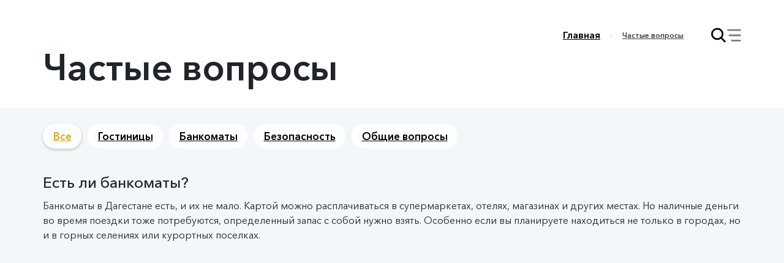

--- FILE ---
content_type: text/html; charset=UTF-8
request_url: http://xn--80aaefdikhb9c1bhf.xn--p1ai/faq/?ID=1128
body_size: 11264
content:
<!DOCTYPE html>
<html data-cur="/faq/" data-prev="/">
	<head>

<!-- Yandex.Metrika counter -->
<noscript><div><img src="https://mc.yandex.ru/watch/94282781" style="position:absolute; left:-9999px;" alt="" /></div></noscript>
<!-- /Yandex.Metrika counter -->

		<title>Дагестан</title>
		<link rel="shortcut icon" type="image/x-icon" href="/local/build/docs/img/dist/favicon/favicon.ico" />
        <meta name="viewport" content="width=device-width, initial-scale=1.0">
                        <meta http-equiv="Content-Type" content="text/html; charset=UTF-8" />
<meta name="robots" content="index, follow" />
<meta name="keywords" content="Дагестан" />
<meta name="description" content="Дагестан" />
<script type="text/javascript" data-skip-moving="true">(function(w, d, n) {var cl = "bx-core";var ht = d.documentElement;var htc = ht ? ht.className : undefined;if (htc === undefined || htc.indexOf(cl) !== -1){return;}var ua = n.userAgent;if (/(iPad;)|(iPhone;)/i.test(ua)){cl += " bx-ios";}else if (/Android/i.test(ua)){cl += " bx-android";}cl += (/(ipad|iphone|android|mobile|touch)/i.test(ua) ? " bx-touch" : " bx-no-touch");cl += w.devicePixelRatio && w.devicePixelRatio >= 2? " bx-retina": " bx-no-retina";var ieVersion = -1;if (/AppleWebKit/.test(ua)){cl += " bx-chrome";}else if ((ieVersion = getIeVersion()) > 0){cl += " bx-ie bx-ie" + ieVersion;if (ieVersion > 7 && ieVersion < 10 && !isDoctype()){cl += " bx-quirks";}}else if (/Opera/.test(ua)){cl += " bx-opera";}else if (/Gecko/.test(ua)){cl += " bx-firefox";}if (/Macintosh/i.test(ua)){cl += " bx-mac";}ht.className = htc ? htc + " " + cl : cl;function isDoctype(){if (d.compatMode){return d.compatMode == "CSS1Compat";}return d.documentElement && d.documentElement.clientHeight;}function getIeVersion(){if (/Opera/i.test(ua) || /Webkit/i.test(ua) || /Firefox/i.test(ua) || /Chrome/i.test(ua)){return -1;}var rv = -1;if (!!(w.MSStream) && !(w.ActiveXObject) && ("ActiveXObject" in w)){rv = 11;}else if (!!d.documentMode && d.documentMode >= 10){rv = 10;}else if (!!d.documentMode && d.documentMode >= 9){rv = 9;}else if (d.attachEvent && !/Opera/.test(ua)){rv = 8;}if (rv == -1 || rv == 8){var re;if (n.appName == "Microsoft Internet Explorer"){re = new RegExp("MSIE ([0-9]+[\.0-9]*)");if (re.exec(ua) != null){rv = parseFloat(RegExp.$1);}}else if (n.appName == "Netscape"){rv = 11;re = new RegExp("Trident/.*rv:([0-9]+[\.0-9]*)");if (re.exec(ua) != null){rv = parseFloat(RegExp.$1);}}}return rv;}})(window, document, navigator);</script>


<link href="/bitrix/cache/css/s1/dagestan/page_67cfd30a27095c63c7c7ee42f4061f41/page_67cfd30a27095c63c7c7ee42f4061f41_v1.css?16909683074031" type="text/css"  rel="stylesheet" />
<link href="/bitrix/cache/css/s1/dagestan/template_8759145b8806b7e00a5c8fbd5c8a2237/template_8759145b8806b7e00a5c8fbd5c8a2237_v1.css?1718718486158407" type="text/css"  data-template-style="true" rel="stylesheet" />







        
		        		
        	</head>
	<body class="">
		<div id="panel">
					</div>

        
        <!-- Header -->
        <header class="header header--section header--white " id="header">
            <div class="container">
                                <div class="header__wrapper">
                    
                        <link href="/bitrix/css/main/font-awesome.css?164256757028777" type="text/css" rel="stylesheet" />
<ul class="header__list" itemprop="http://schema.org/breadcrumb" itemscope itemtype="http://schema.org/BreadcrumbList">
			<li class="header__item" id="bx_breadcrumb_0" itemprop="itemListElement" itemscope itemtype="http://schema.org/ListItem">
				<a class="header__link" href="/" title="Главная" itemprop="item">
					<span itemprop="name">Главная</span>
				</a>
				<meta itemprop="position" content="1" />
			</li>
			<li class="header__item">
				<span class="header__link">Частые вопросы</span>
			</li></ul>
                    <div class="header__group testInner">

                        <button class="hamburger header__hamburger" aria-label="Меню">
                            <svg class="hamburger__icon hamburger__icon--main">
                                <use xlink:href="/local/build/docs/img/dist/sprite.svg#icon-menu"></use>
                            </svg>
                            <svg class="hamburger__icon hamburger__icon--side">
                                <use xlink:href="/local/build/docs/img/dist/sprite.svg#icon-menu-side"></use>
                            </svg>
                        </button>
                    </div>
                                    </div>
           
                                <h1 class="header__title  header__title--mt">Частые вопросы</h1>
                            </div>
        </header>
        <!-- End of header -->

                <!-- Menu -->
        <div class="menu" id="menu">
            <div class="menu__closed-panel">
                <button class="menu__close" aria-label="Закрыть"></button>
            </div>
            <div class="menu__control"> 
				<input id="title-search-input" placeholder="Что ищем?" type="text" name="q" value="" autocomplete="off" class="menu__input" />
<span class="menu__search"></span>

                <div class="menu__buttons menu__buttons--mobile">
                    <a href="#" class="menu__vision vision">
                        <span class="vision__small">a</span>
                        <span class="vision__big">A</span>
                    </a>


                                            <a href="/en/faq/" class="language menu__language">EN</a>
                                    </div>
            </div>
            <div class="menu__start">
                <div class="menu__wrapper-scroll" data-simplebar>
                    <div class="menu__wrapper">
                        
                 <!-- first level-->
                
                <div class="menu__block">
                    <a href="/about/" class="menu__heading">О Дагестане</a>
					                            
                            <ul class="menu__list">
																<li class="menu__item">
									<a href="/about/history/" class="menu__link">История Дагестана</a>
								</li>
								<!-- second level-->

																<li class="menu__item">
									<a href="/about/kitchen/" class="menu__link">Кухня Дагестана</a>
								</li>
								<!-- second level-->

																<li class="menu__item">
									<a href="/events/" class="menu__link">События</a>
								</li>
								<!-- second level-->

								                            </ul>
                            					                </div>
                 <!-- first level-->
                
                <div class="menu__block">
                    <a href="/gastronomy/?section=9" class="menu__heading">Гастрономия</a>
					                </div>
                 <!-- first level-->
                
                <div class="menu__block">
                    <a href="/places/" class="menu__heading">Популярные места</a>
					                            
                            <ul class="menu__list">
																<li class="menu__item">
									<a href="/places/?section=4" class="menu__link">Достопримечательности</a>
								</li>
								<!-- second level-->

																<li class="menu__item">
									<a href="/places/?section=25" class="menu__link">Пляжи</a>
								</li>
								<!-- second level-->

								                            </ul>
                            					                </div>
                 <!-- first level-->
                
                <div class="menu__block">
                    <a href="/objects/" class="menu__heading">Где остановиться?</a>
					                            					                </div>
                 <!-- first level-->
                
                <div class="menu__block">
                    <a href="/routes/" class="menu__heading">Маршруты</a>
					                            					                </div>
                 <!-- first level-->
                
                <div class="menu__block">
                    <a href="/faq/" class="menu__heading">Частые вопросы</a>
					                            
                            <ul class="menu__list">
																<li class="menu__item">
									<a href="/faq/?ID=1121" class="menu__link">Что выбрать: отель или гостиницу?</a>
								</li>
								<!-- second level-->

																<li class="menu__item">
									<a href="/faq/?ID=1122" class="menu__link">Что такое хостел?</a>
								</li>
								<!-- second level-->

																<li class="menu__item">
									<a href="/faq/?ID=1123" class="menu__link">Что такое гостевой дом?</a>
								</li>
								<!-- second level-->

								                            </ul>
                            					                </div>
                                </div>
                </div>
                <div class="menu__buttons">
                    <a href="#" class="menu__vision vision" id="specialButtons">
                        <span class="vision__small">a</span>
                        <span class="vision__big">A</span>
                    </a>
                                            <a href="/en/faq/" class="language menu__language">EN</a>
                                    </div>
            </div>
			<div class="menu__results" id="menu__append">
                <div class="tabs menu__tabs">
                    <ul class="tabs__list"> 
    <li class="tabs__item">

    </li> 
</ul>
 <!-- <ul class="tabs__list">
    <li class="tabs__item tabs__item--active">
        <button class="tabs__tab tabs__tab--grey">Гостиницы</button>
    </li>
    <li class="tabs__item">
        <button class="tabs__tab tabs__tab--grey">Отели</button>
    </li>
    <li class="tabs__item">
        <button class="tabs__tab tabs__tab--grey">Хостелы</button>
    </li>
</ul>
<div class="menu__scroll tabs__wrapper tabs__wrapper--active">
    <div class="tabs__group">
        <h3 class="tabs__title">Как найти гостиницу?</h3>
        <div class="tabs__content">
            <p>решение по фотографии. Самое главное, что нужно знать, работая с сервисами бронирования <b>гостиниц</b> —&nbsp;фотографии, представленные на сайте бронирования, всегда или почти всегда будут далеки от реальности</p>
        </div>
    </div>
    <div class="tabs__group">
        <h3 class="tabs__title">Наплыв туриствов</h3>
        <div class="tabs__content">
            <p>По городу начали работать десятки <b>гостиниц</b> , похоже на то что Дагестанский край начинает процветать больши колличеством туристов.</p>
        </div>
    </div>
    <div class="tabs__group">
        <h3 class="tabs__title">Как не ошибиться при выборе отеля, или о чем молчат сервисы бронирования</h3>
        <div class="tabs__content">
            <p>
                директор по маркетингу сервиса онлайн-курсов «Нетология», делится своим очень богатым
                опытом по бронированию отелей и <b>гостиниц</b> в разных странах.
            </p>
        </div>
    </div>
    <div class="tabs__group">
        <h3 class="tabs__title">Наплыв туриствов</h3>
        <div class="tabs__content">
            <p>По городу начали работать десятки <b>гостиниц</b> , похоже на то что Дагестанский край начинает процветать больши колличеством туристов.</p>
        </div>
    </div>
    <div class="tabs__group">
        <h3 class="tabs__title">Как не ошибиться при выборе отеля, или о чем молчат сервисы бронирования</h3>
        <div class="tabs__content">
            <p>
                директор по маркетингу сервиса онлайн-курсов «Нетология», делится своим очень богатым
                опытом по бронированию отелей и <b>гостиниц</b> в разных странах.
            </p>
        </div>
    </div>
    <div class="tabs__group">
        <h3 class="tabs__title">Наплыв туриствов</h3>
        <div class="tabs__content">
            <p>По городу начали работать десятки <b>гостиниц</b> , похоже на то что Дагестанский край начинает процветать больши колличеством туристов.</p>
        </div>
    </div>
    <div class="tabs__group">
        <h3 class="tabs__title">Как не ошибиться при выборе отеля, или о чем молчат сервисы бронирования</h3>
        <div class="tabs__content">
            <p>
                директор по маркетингу сервиса онлайн-курсов «Нетология», делится своим очень богатым
                опытом по бронированию отелей и <b>гостиниц</b> в разных странах.
            </p>
        </div>
    </div>
</div>
<div class="menu__scroll tabs__wrapper">
    <div class="tabs__group">
        <h3 class="tabs__title">Как найти гостиницу?</h3>
        <div class="tabs__content">
            <p>решение по фотографии. Самое главное, что нужно знать, работая с сервисами бронирования <b>гостиниц</b> —&nbsp;фотографии, представленные на сайте бронирования, всегда или почти всегда будут далеки от реальности</p>
        </div>
    </div>
    <div class="tabs__group">
        <h3 class="tabs__title">Наплыв туриствов</h3>
        <div class="tabs__content">
            <p>По городу начали работать десятки <b>гостиниц</b> , похоже на то что Дагестанский край начинает процветать больши колличеством туристов.</p>
        </div>
    </div>
    <div class="tabs__group">
        <h3 class="tabs__title">Как не ошибиться при выборе отеля, или о чем молчат сервисы бронирования</h3>
        <div class="tabs__content">
            <p>
                директор по маркетингу сервиса онлайн-курсов «Нетология», делится своим очень богатым
                опытом по бронированию <b>отелей</b> и гостиниц в разных странах.
            </p>
        </div>
    </div>
</div>
<div class="menu__scroll tabs__wrapper">
    <div class="tabs__group">
        <h3 class="tabs__title">Как найти гостиницу?</h3>
        <div class="tabs__content">
            <p>решение по фотографии. Самое главное, что нужно знать, работая с сервисами бронирования <b>гостиниц</b> —&nbsp;фотографии, представленные на сайте бронирования, всегда или почти всегда будут далеки от реальности</p>
        </div>
    </div>
    <div class="tabs__group">
        <h3 class="tabs__title">Наплыв туриствов</h3>
        <div class="tabs__content">
            <p>По городу начали работать десятки <b>гостиниц</b> , похоже на то что Дагестанский край начинает процветать больши колличеством туристов.</p>
        </div>
    </div>
    <div class="tabs__group">
        <h3 class="tabs__title">Как не ошибиться при выборе отеля, или о чем молчат сервисы бронирования</h3>
        <div class="tabs__content">
            <p>
                директор по маркетингу сервиса онлайн-курсов «Нетология», делится своим очень богатым
                опытом по бронированию отелей и <b>гостиниц</b> в разных странах.
            </p>
        </div>
    </div>
</div> -->                </div> 
                <!-- <ul class="pagination menu__pagination">
                    <li class="pagination__item pagination__item--active">
                        <a href="#" class="pagination__link">1</a>
                    </li>
                    <li class="pagination__item">
                        <a href="#" class="pagination__link">2</a>
                    </li>
                </ul> -->
            </div>
        </div>
        <!-- End of menu -->

        <div>
                    <!-- Wrapper -->
            <div class="wrapper">
                <div class="wrp faq">
                                <div class="container">
                
        
<div class="faq__tabs">

<ul class="tabs__list_view js-links" data-container="faq">
    <li class="tabs__item_view">
        <a class="tabs__tab_view active" href="/faq/">Все</a>
    </li>
        <li class="tabs__item_view">
        <a class="tabs__tab_view" href="?section=14">Гостиницы</a>
    </li>
        <li class="tabs__item_view">
        <a class="tabs__tab_view" href="?section=16">Банкоматы</a>
    </li>
        <li class="tabs__item_view">
        <a class="tabs__tab_view" href="?section=17">Безопасность</a>
    </li>
        <li class="tabs__item_view">
        <a class="tabs__tab_view" href="?section=33">Общие вопросы</a>
    </li>
    </ul>
<div class="tabs__wrapper--active js-container js-container-faq" id="faq">
	
    <div class="tabs__group" id="bx_3218110189_1128">
        <h3 class="tabs__title">Есть ли банкоматы?</h3>
        <div class="tabs__content">
            <p>Банкоматы в Дагестане есть, и их не мало. Картой можно расплачиваться в супермаркетах, отелях, магазинах и других местах. Но наличные деньги во время поездки тоже потребуются, определенный запас с собой нужно взять. Особенно если вы планируете находиться не только в городах, но и в горных селениях или курортных поселках.</p>
        </div>
    </div>

                </div>

</div>

</div>
    </div>
    <footer class="footer" id="footer">
        <div class="container">
            <div class="footer__wrapper">
                <a href="#" class="footer__vision vision" id="specialButton">
                    <span class="vision__small">a</span>
                    <span class="vision__big">A</span>
                </a>
                
<ul class="footer__list">


		<li class="footer__item">
            <a href="/about/" class="footer__link">
            О Дагестанском крае            </a>
		</li>


	

		<li class="footer__item">
            <a href="/narodnye-khudozhestvennye-promysly" class="footer__link">
            Народные художественные промыслы            </a>
		</li>


	

		<li class="footer__item">
            <a href="/oopt/" class="footer__link">
            Особо охраняемые природные территории            </a>
		</li>


	

        </ul>
    <ul class="footer__list">

    
		<li class="footer__item">
            <a href="/gastronomy/" class="footer__link">
            Гастрономия            </a>
		</li>


	

		<li class="footer__item">
            <a href="/objects/" class="footer__link">
            Гостиницы / Отели            </a>
		</li>


	

		<li class="footer__item">
            <a href="/about/Дайджест с переводом на английский.pdf" class="footer__link">
            Дайджест с переводом на английский            </a>
		</li>


	

        </ul>
    <ul class="footer__list">

    
		<li class="footer__item">
            <a href="https://disk.yandex.ru/d/6AIN1T6aC7dRFg" class="footer__link">
            Фотобанк Республики Дагестан            </a>
		</li>


	

</ul>

                <div class="footer__block">
                    <span class="footer__subtitle">
                        Мы в соцсетях                        </span>
                    <ul class="socials">
    <li class="socials__item">
        <a href="https://vk.com/mintourism_rd" rel="nofollow" class="socials__link" aria-label="ВКонтакте">
            <svg class="socials__icon socials__icon--vk">
                <use xlink:href="/local/build/docs/img/dist/sprite.svg#icon-vk"></use>
            </svg>
        </a>
    </li>
    <li class="socials__item">
        <a href="https://t.me/mintourizmrd" rel="nofollow" class="socials__link" aria-label="Telegram">
            <svg class="socials__icon socials__icon--telegram">
                <use xlink:href="/local/build/docs/img/dist/sprite.svg#icon-telegram"></use>
            </svg>
        </a>
    </li>
<!--    <li class="socials__item">-->
<!--        <a href="#" class="socials__link" aria-label="Instagram">-->
<!--            <svg class="socials__icon socials__icon--instagram">-->
<!--                <use xlink:href="/local/build/docs/img/dist/sprite.svg#icon-instagram"></use>-->
<!--            </svg>-->
<!--        </a>-->
<!--    </li>-->
<!--    <li class="socials__item">-->
<!--        <a href="#" class="socials__link" aria-label="Facebook">-->
<!--            <svg class="socials__icon socials__icon--facebook">-->
<!--                <use xlink:href="/local/build/docs/img/dist/sprite.svg#icon-facebook"></use>-->
<!--            </svg>-->
<!--        </a>-->
<!--    </li>-->
</ul>
                    <a href="mailto:dagtourism@e-dag.ru" class="footer__email">dagtourism@e-dag.ru</a>
                    <a href="/policy/" class="footer__policy">Политика обработки персональных данных</a>
                    <p class="footer__copyright">
                        ©2022 Все права защищены
                    </p>
                </div>
            </div>
        </div>
    </footer>
    <!-- End of footer -->
    </div>
    <!-- End of wrapper -->

    </div>
    <!-- Modal -->
    <div class="modal" id="modal-map">
        <div class="modal__wrapper js-modal-map">

        </div>
    </div>
    <div class="modal-overlay"></div>
    <!-- End of modal -->

    <!-- Scripts -->
    <div class="js-detailPage">

    </div>
<div class="hidden" id="preloader">
    <div class="preloader preloader--section">
        <svg class="preloader__icon" width="80" height="80" viewBox="0 0 80 80" fill="none" xmlns="http://www.w3.org/2000/svg">
            <!-- 1 -->
            <path class="preloader__elem preloader__elem--1" d="M59.082 6.26867C56.7636 6.26867 54.2009 5.00431 49.2396 8.20311C44.2744 11.4061 44.4906 14.7187 43.7698 18.7646C43.0491 22.8063 44.5386 24.5975 47.0213 25.0189C49.4999 25.4404 50.9495 22.8611 51.0616 20.3998C51.1737 17.9386 48.7071 17.2474 48.7071 17.2474C48.8192 13.0835 52.7874 10.6686 54.4612 10.3778C56.1309 10.0828 60.4195 10.4326 61.5887 10.0238C62.7579 9.61496 63.5828 8.62036 64.1034 9.14718C64.3997 9.45062 64.1954 9.77513 63.4386 11.2544C62.4896 13.1004 63.5548 16.3118 63.3185 20.5052C63.0863 24.6986 58.9179 26.0135 58.9179 26.0135C58.1331 24.2982 55.9588 23.4596 53.5202 24.5975C51.0856 25.7396 50.7773 28.302 51.6822 30.0131C52.7634 32.0655 55.0458 32.5165 56.6715 32.0613C58.2932 31.6062 59.1862 31.0878 60.9761 29.9162C62.6819 28.7993 65.645 26.9913 67.3268 23.7883C69.0086 20.5895 68.3679 15.195 67.0064 11.8276C66.0935 9.56862 65.7931 7.87861 65.693 7.01043C65.657 6.67748 65.3447 6.47097 65.0403 6.55947C62.6258 7.27594 61.2283 6.26867 59.082 6.26867Z" fill="white"></path>
            <path class="preloader__elem preloader__elem--1" d="M60.3435 16.9021C60.3435 15.073 58.934 13.5895 57.1961 13.5895C55.4583 13.5895 54.0488 15.073 54.0488 16.9021C54.0488 18.7354 55.4583 20.2189 57.1961 20.2189C58.934 20.2189 60.3435 18.7354 60.3435 16.9021Z" fill="white"></path>
            <!-- 2 -->
            <path class="preloader__elem preloader__elem--2" d="M79.8121 47.0024C80.0604 46.7916 80.0604 46.4039 79.8242 46.1806C77.9622 44.4105 78.0343 42.6277 76.8891 40.7143C75.6558 38.6492 75.3114 35.6949 70.0939 32.9723C64.8803 30.254 62.3256 32.2095 58.6898 33.7183C55.0539 35.2271 54.4053 37.5071 55.3863 39.9431C56.3673 42.3791 59.2144 42.299 61.2565 41.0894C63.2947 39.8757 62.5379 37.309 62.5379 37.309C65.9455 35.1976 70.0018 37.4481 71.127 38.7841C72.2482 40.1159 74.2502 44.1239 75.1993 44.9457C76.1523 45.7717 77.3936 45.9782 77.2415 46.72C77.1574 47.1499 76.789 47.1414 75.1953 47.251C73.2092 47.3859 71.191 50.0452 67.6913 52.0682C64.1916 54.0911 60.9162 51.0736 60.9162 51.0736C61.8812 49.4636 61.3967 47.0782 59.1863 45.5147C56.972 43.9469 54.7456 45.0384 53.8487 46.7537C52.7755 48.8104 53.6285 51.0862 54.8578 52.2916C56.0871 53.4969 56.976 54.011 58.874 54.9846C60.6799 55.916 63.7111 57.5892 67.1828 57.3869C70.6505 57.1803 74.6467 53.7413 76.6328 50.7364C77.9662 48.7219 79.1635 47.5545 79.8121 47.0024Z" fill="white"></path>
            <path class="preloader__elem preloader__elem--2" d="M69.6776 44.4774C69.6776 42.6483 68.2681 41.1648 66.5263 41.1648C64.7884 41.1648 63.379 42.6483 63.379 44.4774C63.379 46.3107 64.7884 47.7942 66.5263 47.7942C68.2681 47.7942 69.6776 46.3107 69.6776 44.4774Z" fill="white"></path>
            <!-- 3 -->
            <path class="preloader__elem preloader__elem--3" d="M55.1412 79.5546C55.6217 76.9627 57.1072 76.1071 58.0803 74.0926C59.1254 71.9137 61.3557 70.0804 60.8832 63.9736C60.4107 57.8668 57.5077 56.573 54.4044 54.0696C51.3011 51.5662 49.1108 52.1562 47.6332 54.293C46.1557 56.4339 47.6853 58.9626 49.7234 60.1764C51.7616 61.3944 53.4594 59.3883 53.4594 59.3883C56.9391 61.3733 57.1913 66.1947 56.6828 67.8973C56.1783 69.5958 53.9439 73.4647 53.7637 74.7459C53.5835 76.0313 54.052 77.2535 53.3673 77.5022C52.9749 77.6454 52.7947 77.3083 51.8857 75.9301C50.7485 74.2064 47.5451 73.7555 44.0975 71.6398C40.6458 69.5241 41.4146 65.0146 41.4146 65.0146C43.2245 65.0568 44.9184 63.392 45.0545 60.5894C45.1867 57.7868 43.1565 56.3412 41.2945 56.4128C39.0682 56.5056 37.6547 58.4442 37.3063 60.1764C36.958 61.9043 36.994 62.9748 37.1782 65.1874C37.3503 67.2947 37.5466 70.8938 39.5006 73.9156C41.4547 76.9416 46.3158 78.7749 49.7875 79.0194C52.11 79.1837 53.6796 79.6642 54.4645 79.9676C54.7608 80.0814 55.0771 79.8833 55.1412 79.5546Z" fill="white"></path>
            <path class="preloader__elem preloader__elem--3" d="M52.5667 66.8902C52.5667 65.0611 51.1572 63.5776 49.4194 63.5776C47.6815 63.5776 46.272 65.0611 46.272 66.8902C46.272 68.7235 47.6815 70.207 49.4194 70.207C51.1572 70.207 52.5667 68.7235 52.5667 66.8902Z" fill="white"></path>
            <!-- 4 -->
            <path class="preloader__elem preloader__elem--4" d="M20.9858 73.9961C23.3043 73.9076 25.907 75.0708 30.7561 71.6781C35.6012 68.2897 35.2729 64.9855 35.8495 60.9143C36.4301 56.8473 34.8765 55.1152 32.3859 54.7907C29.8912 54.4661 28.5297 57.1002 28.5057 59.5657C28.4817 62.0269 30.9683 62.6212 30.9683 62.6212C31.0044 66.7851 27.1203 69.3559 25.4625 69.7099C23.8008 70.0682 19.5042 69.8827 18.351 70.3379C17.1978 70.7931 16.4089 71.8214 15.8684 71.3115C15.56 71.0207 15.7522 70.6877 16.461 69.1831C17.3419 67.3035 16.1647 64.1342 16.2528 59.9323C16.3409 55.7347 20.4612 54.2554 20.4612 54.2554C21.3021 55.9412 23.5044 56.6956 25.903 55.4608C28.2975 54.2301 28.5137 51.6551 27.5527 49.9819C26.3955 47.9716 24.1011 47.6092 22.4954 48.1276C20.8857 48.6459 20.0168 49.198 18.2669 50.4371C16.5971 51.6171 13.702 53.5432 12.1324 56.8052C10.5667 60.0714 11.3956 65.4322 12.8732 68.749C13.8623 70.9701 14.2226 72.6474 14.3507 73.5114C14.4028 73.8401 14.7192 74.0382 15.0235 73.9329C17.41 73.1237 18.8395 74.0804 20.9858 73.9961Z" fill="white"></path>
            <path class="preloader__elem preloader__elem--4" d="M19.5921 62.8615C19.5921 64.6948 21.0016 66.1783 22.7435 66.1783C24.4813 66.1783 25.8908 64.6948 25.8908 62.8615C25.8908 61.0324 24.4813 59.5489 22.7435 59.5489C21.0016 59.5489 19.5921 61.0324 19.5921 62.8615Z" fill="white"></path>
            <!-- 5 -->
            <path class="preloader__elem preloader__elem--5" d="M10.2623 35.7916C10.2623 37.6207 11.6717 39.1041 13.4096 39.1041C15.1474 39.1041 16.5569 37.6207 16.5569 35.7916C16.5569 33.9625 15.1474 32.479 13.4096 32.479C11.6717 32.479 10.2623 33.9625 10.2623 35.7916Z" fill="white"></path>
            <path class="preloader__elem preloader__elem--5" d="M21.6465 46.3951C25.2383 44.7767 25.8269 42.4798 24.7818 40.0733C23.7367 37.6669 20.8897 37.8354 18.8836 39.104C16.8775 40.3767 17.7023 42.9181 17.7023 42.9181C14.3548 45.1307 10.2384 43.0024 9.08118 41.7001C7.91995 40.402 5.81373 36.4531 4.8407 35.6607C3.86767 34.8642 2.62237 34.6956 2.7505 33.9454C2.82658 33.5156 3.19496 33.5156 4.78464 33.3596C6.76674 33.1615 8.71281 30.4432 12.1565 28.3191C15.6001 26.195 18.9556 29.1114 18.9556 29.1114C18.0347 30.7509 18.5793 33.1194 20.8337 34.6198C23.088 36.1159 25.2824 34.9611 26.1353 33.2206C27.1523 31.1344 26.2434 28.8839 24.978 27.7164C23.7167 26.549 22.8157 26.0601 20.8937 25.1414C19.0637 24.2648 15.9885 22.6801 12.5249 22.9878C9.0612 23.2954 5.15705 26.8525 3.25504 29.9164C1.97769 31.9688 0.808427 33.17 0.175758 33.7432C-0.0644965 33.9581 -0.0564763 34.3458 0.187782 34.565C2.0938 36.2803 2.0698 38.0588 3.26306 39.9385C4.55643 41.9698 4.98087 44.9157 10.2665 47.4782C15.5521 50.0406 18.0507 48.0092 21.6465 46.3951Z" fill="white"></path>
            <!-- 6 -->
            <path class="preloader__elem preloader__elem--6" d="M25.9752 0.402547C25.2985 2.9481 23.7569 3.67297 22.6397 5.60321C21.4304 7.69359 19.0759 9.33726 19.0919 15.4651C19.1079 21.5888 21.9109 23.1186 24.818 25.8707C27.725 28.6185 29.9554 28.2139 31.5851 26.1994C33.2189 24.1891 31.8774 21.5424 29.9354 20.1643C27.9973 18.7819 26.1554 20.6405 26.1554 20.6405C22.8358 18.3773 22.94 13.5517 23.5686 11.8997C24.2013 10.2434 26.716 6.57254 26.9923 5.30819C27.2646 4.04384 26.8882 2.78373 27.5889 2.58987C27.9893 2.4845 28.1455 2.83008 28.9503 4.28407C29.9554 6.0963 33.1148 6.80856 36.3982 9.19818C39.6777 11.592 38.5805 16.0214 38.5805 16.0214C36.7786 15.8318 34.9647 17.3532 34.6243 20.1348C34.284 22.9205 36.202 24.5305 38.0599 24.6063C40.2903 24.6991 41.844 22.8826 42.3165 21.1842C42.793 19.49 42.833 18.4195 42.817 16.1984C42.797 14.087 42.8691 10.4794 41.1472 7.30588C39.4214 4.12816 34.7124 1.9029 31.2728 1.37187C28.9663 1.01786 27.4367 0.410965 26.6799 0.0485189C26.3916 -0.0905591 26.0593 0.0822462 25.9752 0.402547Z" fill="white"></path>
            <path class="preloader__elem preloader__elem--6" d="M30.1598 10.0663C28.422 10.0663 27.0125 11.5498 27.0125 13.3789C27.0125 15.208 28.422 16.6915 30.1598 16.6915C31.8977 16.6915 33.3071 15.208 33.3071 13.3789C33.3071 11.5498 31.8977 10.0663 30.1598 10.0663Z" fill="white"></path>
            <!-- Center -->
            <path d="M51.5149 41.9911C51.5149 41.9911 50.7101 40.6467 50.5058 38.1011C50.3056 35.5514 51.1785 34.0679 51.1785 34.0679C51.1785 34.0679 49.5008 33.7813 48.3556 32.3695C47.2144 30.9534 47.5507 29.5373 47.5507 29.5373C47.5507 29.5373 45.6006 29.963 43.5825 29.1117C41.5644 28.2646 41.6324 26.9875 41.6324 26.9875C41.6324 26.9875 40.0868 28.2645 38.2008 28.332C36.3188 28.4036 35.5139 27.2699 35.5139 27.2699C35.5139 27.2699 35.5139 28.7576 33.5639 29.963C31.6138 31.1641 30.4686 30.5277 30.4686 30.5277C30.4686 30.5277 30.4766 32.8583 29.6037 34.7717C28.7308 36.6809 27.041 37.6755 27.041 37.6755C27.041 37.6755 28.4505 38.9483 28.7228 41.0724C28.9911 43.1965 28.1822 44.8233 28.1822 44.8233C28.1822 44.8233 29.4595 45.034 30.805 46.5934C32.1504 48.1485 31.6138 49.8469 31.6138 49.8469C31.6138 49.8469 32.8912 49.6362 34.637 50.201C36.3869 50.7699 37.6642 52.3967 37.6642 52.3967C37.6642 52.3967 39.0778 51.478 40.7555 51.263C42.4373 51.0523 43.7827 51.8994 43.7827 51.8994C43.7827 51.8994 44.2552 50.6266 45.8009 49.3538C47.3465 48.0811 49.0282 48.3634 49.0282 48.3634C49.0282 48.3634 48.3555 47.1581 49.4327 44.5409C50.5058 41.9237 51.5149 41.9911 51.5149 41.9911ZM39.8105 44.7811C37.0236 44.7811 34.7652 42.4041 34.7652 39.4709C34.7652 36.5376 37.0236 34.1606 39.8105 34.1606C42.5975 34.1606 44.8559 36.5376 44.8559 39.4709C44.8559 42.4041 42.5975 44.7811 39.8105 44.7811Z" fill="white"></path>
        </svg>
    </div>
</div>
                        	<script type="text/javascript" >
   (function(m,e,t,r,i,k,a){m[i]=m[i]||function(){(m[i].a=m[i].a||[]).push(arguments)};
   m[i].l=1*new Date();
   for (var j = 0; j < document.scripts.length; j++) {if (document.scripts[j].src === r) { return; }}
   k=e.createElement(t),a=e.getElementsByTagName(t)[0],k.async=1,k.src=r,a.parentNode.insertBefore(k,a)})
   (window, document, "script", "https://mc.yandex.ru/metrika/tag.js", "ym");

   ym(94282781, "init", {
        clickmap:true,
        trackLinks:true,
        accurateTrackBounce:true,
        webvisor:true
   });
</script>
<script  src="https://code.jquery.com/jquery-3.6.0.min.js" integrity="sha256-/xUj+3OJU5yExlq6GSYGSHk7tPXikynS7ogEvDej/m4=" crossorigin="anonymous"></script>

<script   src="https://lidrekon.ru/slep/js/uhpv-full.min.js"></script>
<script type="text/javascript">if(!window.BX)window.BX={};if(!window.BX.message)window.BX.message=function(mess){if(typeof mess==='object'){for(let i in mess) {BX.message[i]=mess[i];} return true;}};</script>
<script type="text/javascript">(window.BX||top.BX).message({'JS_CORE_LOADING':'Загрузка...','JS_CORE_NO_DATA':'- Нет данных -','JS_CORE_WINDOW_CLOSE':'Закрыть','JS_CORE_WINDOW_EXPAND':'Развернуть','JS_CORE_WINDOW_NARROW':'Свернуть в окно','JS_CORE_WINDOW_SAVE':'Сохранить','JS_CORE_WINDOW_CANCEL':'Отменить','JS_CORE_WINDOW_CONTINUE':'Продолжить','JS_CORE_H':'ч','JS_CORE_M':'м','JS_CORE_S':'с','JSADM_AI_HIDE_EXTRA':'Скрыть лишние','JSADM_AI_ALL_NOTIF':'Показать все','JSADM_AUTH_REQ':'Требуется авторизация!','JS_CORE_WINDOW_AUTH':'Войти','JS_CORE_IMAGE_FULL':'Полный размер'});</script><script type="text/javascript" src="/bitrix/js/main/core/core.min.js?1689939822216421"></script><script>BX.setJSList(['/bitrix/js/main/core/core_ajax.js','/bitrix/js/main/core/core_promise.js','/bitrix/js/main/polyfill/promise/js/promise.js','/bitrix/js/main/loadext/loadext.js','/bitrix/js/main/loadext/extension.js','/bitrix/js/main/polyfill/promise/js/promise.js','/bitrix/js/main/polyfill/find/js/find.js','/bitrix/js/main/polyfill/includes/js/includes.js','/bitrix/js/main/polyfill/matches/js/matches.js','/bitrix/js/ui/polyfill/closest/js/closest.js','/bitrix/js/main/polyfill/fill/main.polyfill.fill.js','/bitrix/js/main/polyfill/find/js/find.js','/bitrix/js/main/polyfill/matches/js/matches.js','/bitrix/js/main/polyfill/core/dist/polyfill.bundle.js','/bitrix/js/main/core/core.js','/bitrix/js/main/polyfill/intersectionobserver/js/intersectionobserver.js','/bitrix/js/main/lazyload/dist/lazyload.bundle.js','/bitrix/js/main/polyfill/core/dist/polyfill.bundle.js','/bitrix/js/main/parambag/dist/parambag.bundle.js']);
BX.setCSSList(['/bitrix/js/main/lazyload/dist/lazyload.bundle.css','/bitrix/js/main/parambag/dist/parambag.bundle.css']);</script>
<script type="text/javascript">(window.BX||top.BX).message({'LANGUAGE_ID':'ru','FORMAT_DATE':'DD.MM.YYYY','FORMAT_DATETIME':'DD.MM.YYYY HH:MI:SS','COOKIE_PREFIX':'BITRIX_SM','SERVER_TZ_OFFSET':'10800','UTF_MODE':'Y','SITE_ID':'s1','SITE_DIR':'/','USER_ID':'','SERVER_TIME':'1762936064','USER_TZ_OFFSET':'0','USER_TZ_AUTO':'Y','bitrix_sessid':'0ed4c36182f30a2ccc6cdbf15543094b'});</script><script type="text/javascript">BX.setJSList(['/bitrix/components/bitrix/search.title/script.js','/local/templates/dagestan/components/bitrix/search.title/search_new_new/script.js']);</script>
<script type="text/javascript">BX.setCSSList(['/local/templates/dagestan/components/bitrix/system.pagenavigation/more/style.css','/local/templates/dagestan/components/bitrix/news.list/faq/style.css','/local/build/docs/css/vendor.min.css','/local/build/docs/css/app.min.css','/local/templates/dagestan/components/bitrix/breadcrumb/.default/style.css','/local/templates/dagestan/components/bitrix/search.title/search_new_new/style.css','/local/templates/dagestan/components/bitrix/menu/footer/style.css','/local/templates/dagestan/template_styles.css']);</script>


<script type="text/javascript"  src="/bitrix/cache/js/s1/dagestan/template_103b132379fe14b0d254adbcc3adacca/template_103b132379fe14b0d254adbcc3adacca_v1.js?169096699916669"></script>
<script type="text/javascript">var _ba = _ba || []; _ba.push(["aid", "c15f85e669ee7f2ed61f074cdccbace3"]); _ba.push(["host", "xn--80aaefdikhb9c1bhf.xn--p1ai"]); (function() {var ba = document.createElement("script"); ba.type = "text/javascript"; ba.async = true;ba.src = (document.location.protocol == "https:" ? "https://" : "http://") + "bitrix.info/ba.js";var s = document.getElementsByTagName("script")[0];s.parentNode.insertBefore(ba, s);})();</script>


<script  src="https://api-maps.yandex.ru/2.1/?apikey=5fc78a79-1c0a-44e2-9bd0-4c7961cd85c7&lang=ru_RU" type="text/javascript"></script>
<script>
	BX.ready(function() {
		let newSearch = new JCTitleSearch2({
			'AJAX_PAGE': '/faq/?ID=1128',
			'CONTAINER_ID': 'title-search',
			'INPUT_ID': 'title-search-input',
			'MIN_QUERY_LEN': 2
		});
		newSearch.RESULT = document.getElementById("menu__append").appendChild(document.createElement("DIV"));
	});
</script><script src="/local/build/docs/js/vendor.min.js"></script>
<script src="/local/build/docs/js/app.min.js"></script>

<script src="/local/templates/dagestan/js/custom.js?v=1762936064"></script>
</body>
</html>

--- FILE ---
content_type: text/css
request_url: http://xn--80aaefdikhb9c1bhf.xn--p1ai/bitrix/cache/css/s1/dagestan/template_8759145b8806b7e00a5c8fbd5c8a2237/template_8759145b8806b7e00a5c8fbd5c8a2237_v1.css?1718718486158407
body_size: 24761
content:


/* Start:/local/build/docs/css/vendor.min.css?164447859126536*/
@font-face{font-family:"AvenirNextCyr";font-style:normal;font-weight:400;font-display:swap;src:local("AvenirNextCyr"),url("/local/build/docs/css/../fonts/AvenirNextCyr/AvenirNextCyr-Regular.woff2") format("woff2"),url("/local/build/docs/css/../fonts/AvenirNextCyr/AvenirNextCyr-Regular.woff") format("woff"),url("/local/build/docs/css/../fonts/AvenirNextCyr/AvenirNextCyr-Regular.eot") format("embedded-opentype")}@font-face{font-family:"AvenirNextCyr";font-style:normal;font-weight:500;font-display:swap;src:local("AvenirNextCyr"),url("/local/build/docs/css/../fonts/AvenirNextCyr/AvenirNextCyr-Medium.woff2") format("woff2"),url("/local/build/docs/css/../fonts/AvenirNextCyr/AvenirNextCyr-Medium.woff") format("woff"),url("/local/build/docs/css/../fonts/AvenirNextCyr/AvenirNextCyr-Medium.eot") format("embedded-opentype")}@font-face{font-family:"AvenirNextCyr";font-style:normal;font-weight:600;font-display:swap;src:local("AvenirNextCyr"),url("/local/build/docs/css/../fonts/AvenirNextCyr/AvenirNextCyr-Demi.woff2") format("woff2"),url("/local/build/docs/css/../fonts/AvenirNextCyr/AvenirNextCyr-Demi.woff") format("woff"),url("/local/build/docs/css/../fonts/AvenirNextCyr/AvenirNextCyr-Demi.eot") format("embedded-opentype")}@font-face{font-family:"AvenirNextCyr";font-style:normal;font-weight:800;font-display:swap;src:local("AvenirNextCyr"),url("/local/build/docs/css/../fonts/AvenirNextCyr/AvenirNextCyr-Heavy.woff2") format("woff2"),url("/local/build/docs/css/../fonts/AvenirNextCyr/AvenirNextCyr-Heavy.woff") format("woff"),url("/local/build/docs/css/../fonts/AvenirNextCyr/AvenirNextCyr-Heavy.eot") format("embedded-opentype")}/*!
 * Bootstrap Reboot v4.5.3 (https://getbootstrap.com/)
 * Copyright 2011-2020 The Bootstrap Authors
 * Copyright 2011-2020 Twitter, Inc.
 * Licensed under MIT (https://github.com/twbs/bootstrap/blob/main/LICENSE)
 * Forked from Normalize.css, licensed MIT (https://github.com/necolas/normalize.css/blob/master/LICENSE.md)
 */*,*::before,*::after{-webkit-box-sizing:border-box;box-sizing:border-box}html{font-family:sans-serif;line-height:1.15;-webkit-text-size-adjust:100%;-webkit-tap-highlight-color:rgba(0,0,0,0)}article,aside,figcaption,figure,footer,header,hgroup,main,nav,section{display:block}body{margin:0;font-family:-apple-system,BlinkMacSystemFont,"Segoe UI",Roboto,"Helvetica Neue",Arial,"Noto Sans",sans-serif,"Apple Color Emoji","Segoe UI Emoji","Segoe UI Symbol","Noto Color Emoji";font-size:1rem;font-weight:400;line-height:1.5;color:#212529;text-align:left;background-color:#fff}[tabindex="-1"]:focus:not(:focus-visible){outline:0 !important}hr{-webkit-box-sizing:content-box;box-sizing:content-box;height:0;overflow:visible}h1,h2,h3,h4,h5,h6{margin-top:0;margin-bottom:.5rem}p{margin-top:0;margin-bottom:1rem}abbr[title],abbr[data-original-title]{text-decoration:underline;-webkit-text-decoration:underline dotted;text-decoration:underline dotted;cursor:help;border-bottom:0;-webkit-text-decoration-skip-ink:none;text-decoration-skip-ink:none}address{margin-bottom:1rem;font-style:normal;line-height:inherit}ol,ul,dl{margin-top:0;margin-bottom:1rem}ol ol,ul ul,ol ul,ul ol{margin-bottom:0}dt{font-weight:700}dd{margin-bottom:.5rem;margin-left:0}blockquote{margin:0 0 1rem}b,strong{font-weight:bolder}small{font-size:80%}sub,sup{position:relative;font-size:75%;line-height:0;vertical-align:baseline}sub{bottom:-.25em}sup{top:-.5em}a{color:#007bff;text-decoration:none;background-color:transparent}a:hover{color:#0056b3;text-decoration:underline}a:not([href]):not([class]){color:inherit;text-decoration:none}a:not([href]):not([class]):hover{color:inherit;text-decoration:none}pre,code,kbd,samp{font-family:SFMono-Regular,Menlo,Monaco,Consolas,"Liberation Mono","Courier New",monospace;font-size:1em}pre{margin-top:0;margin-bottom:1rem;overflow:auto;-ms-overflow-style:scrollbar}figure{margin:0 0 1rem}img{vertical-align:middle;border-style:none}svg{overflow:hidden;vertical-align:middle}table{border-collapse:collapse}caption{padding-top:.75rem;padding-bottom:.75rem;color:#6c757d;text-align:left;caption-side:bottom}th{text-align:inherit;text-align:-webkit-match-parent}label{display:inline-block;margin-bottom:.5rem}button{border-radius:0}button:focus{outline:1px dotted;outline:5px auto -webkit-focus-ring-color}input,button,select,optgroup,textarea{margin:0;font-family:inherit;font-size:inherit;line-height:inherit}button,input{overflow:visible}button,select{text-transform:none}[role="button"]{cursor:pointer}select{word-wrap:normal}button,[type="button"],[type="reset"],[type="submit"]{-webkit-appearance:button}button:not(:disabled),[type="button"]:not(:disabled),[type="reset"]:not(:disabled),[type="submit"]:not(:disabled){cursor:pointer}button::-moz-focus-inner,[type="button"]::-moz-focus-inner,[type="reset"]::-moz-focus-inner,[type="submit"]::-moz-focus-inner{padding:0;border-style:none}input[type="radio"],input[type="checkbox"]{-webkit-box-sizing:border-box;box-sizing:border-box;padding:0}textarea{overflow:auto;resize:vertical}fieldset{min-width:0;padding:0;margin:0;border:0}legend{display:block;width:100%;max-width:100%;padding:0;margin-bottom:.5rem;font-size:1.5rem;line-height:inherit;color:inherit;white-space:normal}progress{vertical-align:baseline}[type="number"]::-webkit-inner-spin-button,[type="number"]::-webkit-outer-spin-button{height:auto}[type="search"]{outline-offset:-2px;-webkit-appearance:none}[type="search"]::-webkit-search-decoration{-webkit-appearance:none}::-webkit-file-upload-button{font:inherit;-webkit-appearance:button}output{display:inline-block}summary{display:list-item;cursor:pointer}template{display:none}[hidden]{display:none !important}[data-simplebar]{position:relative;-webkit-box-orient:vertical;-webkit-box-direction:normal;-ms-flex-direction:column;flex-direction:column;-ms-flex-wrap:wrap;flex-wrap:wrap;-webkit-box-pack:start;-ms-flex-pack:start;justify-content:flex-start;-ms-flex-line-pack:start;align-content:flex-start;-webkit-box-align:start;-ms-flex-align:start;align-items:flex-start}.simplebar-wrapper{overflow:hidden;width:inherit;height:inherit;max-width:inherit;max-height:inherit}.simplebar-mask{direction:inherit;position:absolute;overflow:hidden;padding:0;margin:0;left:0;top:0;bottom:0;right:0;width:auto !important;height:auto !important;z-index:0}.simplebar-offset{direction:inherit !important;-webkit-box-sizing:inherit !important;box-sizing:inherit !important;resize:none !important;position:absolute;top:0;left:0;bottom:0;right:0;padding:0;margin:0;-webkit-overflow-scrolling:touch}.simplebar-content-wrapper{direction:inherit;-webkit-box-sizing:border-box !important;box-sizing:border-box !important;position:relative;display:block;height:100%;width:auto;max-width:100%;max-height:100%;scrollbar-width:none;-ms-overflow-style:none}.simplebar-content-wrapper::-webkit-scrollbar,.simplebar-hide-scrollbar::-webkit-scrollbar{width:0;height:0}.simplebar-content:before,.simplebar-content:after{content:' ';display:table}.simplebar-placeholder{max-height:100%;max-width:100%;width:100%;pointer-events:none}.simplebar-height-auto-observer-wrapper{-webkit-box-sizing:inherit !important;box-sizing:inherit !important;height:100%;width:100%;max-width:1px;position:relative;float:left;max-height:1px;overflow:hidden;z-index:-1;padding:0;margin:0;pointer-events:none;-webkit-box-flex:inherit;-ms-flex-positive:inherit;flex-grow:inherit;-ms-flex-negative:0;flex-shrink:0;-ms-flex-preferred-size:0;flex-basis:0}.simplebar-height-auto-observer{-webkit-box-sizing:inherit;box-sizing:inherit;display:block;opacity:0;position:absolute;top:0;left:0;height:1000%;width:1000%;min-height:1px;min-width:1px;overflow:hidden;pointer-events:none;z-index:-1}.simplebar-track{z-index:1;position:absolute;right:0;bottom:0;pointer-events:none;overflow:hidden}[data-simplebar].simplebar-dragging .simplebar-content{pointer-events:none;-moz-user-select:none;-ms-user-select:none;user-select:none;-webkit-user-select:none}[data-simplebar].simplebar-dragging .simplebar-track{pointer-events:all}.simplebar-scrollbar{position:absolute;left:0;right:0;min-height:10px}.simplebar-scrollbar:before{position:absolute;content:'';background:black;border-radius:7px;left:2px;right:2px;opacity:0;-webkit-transition:opacity 0.2s linear;-o-transition:opacity 0.2s linear;transition:opacity 0.2s linear}.simplebar-scrollbar.simplebar-visible:before{opacity:0.5;-webkit-transition:opacity 0s linear;-o-transition:opacity 0s linear;transition:opacity 0s linear}.simplebar-track.simplebar-vertical{top:0;width:11px}.simplebar-track.simplebar-vertical .simplebar-scrollbar:before{top:2px;bottom:2px}.simplebar-track.simplebar-horizontal{left:0;height:11px}.simplebar-track.simplebar-horizontal .simplebar-scrollbar:before{height:100%;left:2px;right:2px}.simplebar-track.simplebar-horizontal .simplebar-scrollbar{right:auto;left:0;top:2px;height:7px;min-height:0;min-width:10px;width:auto}[data-simplebar-direction='rtl'] .simplebar-track.simplebar-vertical{right:auto;left:0}.hs-dummy-scrollbar-size{direction:rtl;position:fixed;opacity:0;visibility:hidden;height:500px;width:500px;overflow-y:hidden;overflow-x:scroll}.simplebar-hide-scrollbar{position:fixed;left:0;visibility:hidden;overflow-y:scroll;scrollbar-width:none;-ms-overflow-style:none}@font-face{font-family:'swiper-icons';src:url("data:application/font-woff;charset=utf-8;base64, [base64]//wADZ2x5ZgAAAywAAADMAAAD2MHtryVoZWFkAAABbAAAADAAAAA2E2+eoWhoZWEAAAGcAAAAHwAAACQC9gDzaG10eAAAAigAAAAZAAAArgJkABFsb2NhAAAC0AAAAFoAAABaFQAUGG1heHAAAAG8AAAAHwAAACAAcABAbmFtZQAAA/gAAAE5AAACXvFdBwlwb3N0AAAFNAAAAGIAAACE5s74hXjaY2BkYGAAYpf5Hu/j+W2+MnAzMYDAzaX6QjD6/4//Bxj5GA8AuRwMYGkAPywL13jaY2BkYGA88P8Agx4j+/8fQDYfA1AEBWgDAIB2BOoAeNpjYGRgYNBh4GdgYgABEMnIABJzYNADCQAACWgAsQB42mNgYfzCOIGBlYGB0YcxjYGBwR1Kf2WQZGhhYGBiYGVmgAFGBiQQkOaawtDAoMBQxXjg/wEGPcYDDA4wNUA2CCgwsAAAO4EL6gAAeNpj2M0gyAACqxgGNWBkZ2D4/wMA+xkDdgAAAHjaY2BgYGaAYBkGRgYQiAHyGMF8FgYHIM3DwMHABGQrMOgyWDLEM1T9/w8UBfEMgLzE////P/5//f/V/xv+r4eaAAeMbAxwIUYmIMHEgKYAYjUcsDAwsLKxc3BycfPw8jEQA/[base64]/uznmfPFBNODM2K7MTQ45YEAZqGP81AmGGcF3iPqOop0r1SPTaTbVkfUe4HXj97wYE+yNwWYxwWu4v1ugWHgo3S1XdZEVqWM7ET0cfnLGxWfkgR42o2PvWrDMBSFj/IHLaF0zKjRgdiVMwScNRAoWUoH78Y2icB/yIY09An6AH2Bdu/UB+yxopYshQiEvnvu0dURgDt8QeC8PDw7Fpji3fEA4z/PEJ6YOB5hKh4dj3EvXhxPqH/SKUY3rJ7srZ4FZnh1PMAtPhwP6fl2PMJMPDgeQ4rY8YT6Gzao0eAEA409DuggmTnFnOcSCiEiLMgxCiTI6Cq5DZUd3Qmp10vO0LaLTd2cjN4fOumlc7lUYbSQcZFkutRG7g6JKZKy0RmdLY680CDnEJ+UMkpFFe1RN7nxdVpXrC4aTtnaurOnYercZg2YVmLN/d/gczfEimrE/fs/bOuq29Zmn8tloORaXgZgGa78yO9/cnXm2BpaGvq25Dv9S4E9+5SIc9PqupJKhYFSSl47+Qcr1mYNAAAAeNptw0cKwkAAAMDZJA8Q7OUJvkLsPfZ6zFVERPy8qHh2YER+3i/BP83vIBLLySsoKimrqKqpa2hp6+jq6RsYGhmbmJqZSy0sraxtbO3sHRydnEMU4uR6yx7JJXveP7WrDycAAAAAAAH//wACeNpjYGRgYOABYhkgZgJCZgZNBkYGLQZtIJsFLMYAAAw3ALgAeNolizEKgDAQBCchRbC2sFER0YD6qVQiBCv/H9ezGI6Z5XBAw8CBK/m5iQQVauVbXLnOrMZv2oLdKFa8Pjuru2hJzGabmOSLzNMzvutpB3N42mNgZGBg4GKQYzBhYMxJLMlj4GBgAYow/P/PAJJhLM6sSoWKfWCAAwDAjgbRAAB42mNgYGBkAIIbCZo5IPrmUn0hGA0AO8EFTQAA") format("woff");font-weight:400;font-style:normal}:root{--swiper-theme-color: #007aff}.swiper-container{margin-left:auto;margin-right:auto;position:relative;overflow:hidden;list-style:none;padding:0;z-index:1}.swiper-container-vertical>.swiper-wrapper{-webkit-box-orient:vertical;-webkit-box-direction:normal;-ms-flex-direction:column;flex-direction:column}.swiper-wrapper{position:relative;width:100%;height:100%;z-index:1;display:-webkit-box;display:-ms-flexbox;display:flex;-webkit-transition-property:-webkit-transform;transition-property:-webkit-transform;-o-transition-property:transform;transition-property:transform;transition-property:transform, -webkit-transform;-webkit-box-sizing:content-box;box-sizing:content-box}.swiper-container-android .swiper-slide,.swiper-wrapper{-webkit-transform:translate3d(0px, 0, 0);transform:translate3d(0px, 0, 0)}.swiper-container-multirow>.swiper-wrapper{-ms-flex-wrap:wrap;flex-wrap:wrap}.swiper-container-multirow-column>.swiper-wrapper{-ms-flex-wrap:wrap;flex-wrap:wrap;-webkit-box-orient:vertical;-webkit-box-direction:normal;-ms-flex-direction:column;flex-direction:column}.swiper-container-free-mode>.swiper-wrapper{-webkit-transition-timing-function:ease-out;-o-transition-timing-function:ease-out;transition-timing-function:ease-out;margin:0 auto}.swiper-container-pointer-events{-ms-touch-action:pan-y;touch-action:pan-y}.swiper-container-pointer-events.swiper-container-vertical{-ms-touch-action:pan-x;touch-action:pan-x}.swiper-slide{-ms-flex-negative:0;flex-shrink:0;width:100%;height:100%;position:relative;-webkit-transition-property:-webkit-transform;transition-property:-webkit-transform;-o-transition-property:transform;transition-property:transform;transition-property:transform, -webkit-transform}.swiper-slide-invisible-blank{visibility:hidden}.swiper-container-autoheight,.swiper-container-autoheight .swiper-slide{height:auto}.swiper-container-autoheight .swiper-wrapper{-webkit-box-align:start;-ms-flex-align:start;align-items:flex-start;-webkit-transition-property:height, -webkit-transform;transition-property:height, -webkit-transform;-o-transition-property:transform, height;transition-property:transform, height;transition-property:transform, height, -webkit-transform}.swiper-container-3d{-webkit-perspective:1200px;perspective:1200px}.swiper-container-3d .swiper-wrapper,.swiper-container-3d .swiper-slide,.swiper-container-3d .swiper-slide-shadow-left,.swiper-container-3d .swiper-slide-shadow-right,.swiper-container-3d .swiper-slide-shadow-top,.swiper-container-3d .swiper-slide-shadow-bottom,.swiper-container-3d .swiper-cube-shadow{-webkit-transform-style:preserve-3d;transform-style:preserve-3d}.swiper-container-3d .swiper-slide-shadow-left,.swiper-container-3d .swiper-slide-shadow-right,.swiper-container-3d .swiper-slide-shadow-top,.swiper-container-3d .swiper-slide-shadow-bottom{position:absolute;left:0;top:0;width:100%;height:100%;pointer-events:none;z-index:10}.swiper-container-3d .swiper-slide-shadow-left{background-image:-webkit-gradient(linear, right top, left top, from(rgba(0,0,0,0.5)), to(rgba(0,0,0,0)));background-image:-o-linear-gradient(right, rgba(0,0,0,0.5), rgba(0,0,0,0));background-image:linear-gradient(to left, rgba(0,0,0,0.5), rgba(0,0,0,0))}.swiper-container-3d .swiper-slide-shadow-right{background-image:-webkit-gradient(linear, left top, right top, from(rgba(0,0,0,0.5)), to(rgba(0,0,0,0)));background-image:-o-linear-gradient(left, rgba(0,0,0,0.5), rgba(0,0,0,0));background-image:linear-gradient(to right, rgba(0,0,0,0.5), rgba(0,0,0,0))}.swiper-container-3d .swiper-slide-shadow-top{background-image:-webkit-gradient(linear, left bottom, left top, from(rgba(0,0,0,0.5)), to(rgba(0,0,0,0)));background-image:-o-linear-gradient(bottom, rgba(0,0,0,0.5), rgba(0,0,0,0));background-image:linear-gradient(to top, rgba(0,0,0,0.5), rgba(0,0,0,0))}.swiper-container-3d .swiper-slide-shadow-bottom{background-image:-webkit-gradient(linear, left top, left bottom, from(rgba(0,0,0,0.5)), to(rgba(0,0,0,0)));background-image:-o-linear-gradient(top, rgba(0,0,0,0.5), rgba(0,0,0,0));background-image:linear-gradient(to bottom, rgba(0,0,0,0.5), rgba(0,0,0,0))}.swiper-container-css-mode>.swiper-wrapper{overflow:auto;scrollbar-width:none;-ms-overflow-style:none}.swiper-container-css-mode>.swiper-wrapper::-webkit-scrollbar{display:none}.swiper-container-css-mode>.swiper-wrapper>.swiper-slide{scroll-snap-align:start start}.swiper-container-horizontal.swiper-container-css-mode>.swiper-wrapper{-webkit-scroll-snap-type:x mandatory;-ms-scroll-snap-type:x mandatory;scroll-snap-type:x mandatory}.swiper-container-vertical.swiper-container-css-mode>.swiper-wrapper{-webkit-scroll-snap-type:y mandatory;-ms-scroll-snap-type:y mandatory;scroll-snap-type:y mandatory}.ss-main{position:relative;display:inline-block;-webkit-user-select:none;-moz-user-select:none;-ms-user-select:none;user-select:none;color:#666;width:100%}.ss-main .ss-single-selected{display:-webkit-box;display:-ms-flexbox;display:flex;cursor:pointer;width:100%;height:30px;padding:6px;border:1px solid #dcdee2;border-radius:4px;background-color:#fff;outline:0;-webkit-box-sizing:border-box;box-sizing:border-box;-webkit-transition:background-color .2s;-o-transition:background-color .2s;transition:background-color .2s}.ss-main .ss-single-selected.ss-disabled{background-color:#dcdee2;cursor:not-allowed}.ss-main .ss-single-selected.ss-open-above{border-top-left-radius:0px;border-top-right-radius:0px}.ss-main .ss-single-selected.ss-open-below{border-bottom-left-radius:0px;border-bottom-right-radius:0px}.ss-main .ss-single-selected .placeholder{display:-webkit-box;display:-ms-flexbox;display:flex;-webkit-box-flex:1;-ms-flex:1 1 100%;flex:1 1 100%;-webkit-box-align:center;-ms-flex-align:center;align-items:center;overflow:hidden;-o-text-overflow:ellipsis;text-overflow:ellipsis;white-space:nowrap;text-align:left;width:calc(100% - 30px);line-height:1em;-webkit-user-select:none;-moz-user-select:none;-ms-user-select:none;user-select:none}.ss-main .ss-single-selected .placeholder *{display:-webkit-box;display:-ms-flexbox;display:flex;-webkit-box-align:center;-ms-flex-align:center;align-items:center;overflow:hidden;-o-text-overflow:ellipsis;text-overflow:ellipsis;white-space:nowrap;width:auto}.ss-main .ss-single-selected .placeholder .ss-disabled{color:#dedede}.ss-main .ss-single-selected .ss-deselect{display:-webkit-box;display:-ms-flexbox;display:flex;-webkit-box-align:center;-ms-flex-align:center;align-items:center;-webkit-box-pack:end;-ms-flex-pack:end;justify-content:flex-end;-webkit-box-flex:0;-ms-flex:0 1 auto;flex:0 1 auto;margin:0 6px 0 6px;font-weight:bold}.ss-main .ss-single-selected .ss-deselect.ss-hide{display:none}.ss-main .ss-single-selected .ss-arrow{display:-webkit-box;display:-ms-flexbox;display:flex;-webkit-box-align:center;-ms-flex-align:center;align-items:center;-webkit-box-pack:end;-ms-flex-pack:end;justify-content:flex-end;-webkit-box-flex:0;-ms-flex:0 1 auto;flex:0 1 auto;margin:0 6px 0 6px}.ss-main .ss-single-selected .ss-arrow span{border:solid #666;border-width:0 2px 2px 0;display:inline-block;padding:3px;-webkit-transition:margin .2s, -webkit-transform .2s;transition:margin .2s, -webkit-transform .2s;-o-transition:transform .2s, margin .2s;transition:transform .2s, margin .2s;transition:transform .2s, margin .2s, -webkit-transform .2s}.ss-main .ss-single-selected .ss-arrow span.arrow-up{-webkit-transform:rotate(-135deg);-ms-transform:rotate(-135deg);transform:rotate(-135deg);margin:3px 0 0 0}.ss-main .ss-single-selected .ss-arrow span.arrow-down{-webkit-transform:rotate(45deg);-ms-transform:rotate(45deg);transform:rotate(45deg);margin:-3px 0 0 0}.ss-main .ss-multi-selected{display:-webkit-box;display:-ms-flexbox;display:flex;-webkit-box-orient:horizontal;-webkit-box-direction:normal;-ms-flex-direction:row;flex-direction:row;cursor:pointer;min-height:30px;width:100%;padding:0 0 0 3px;border:1px solid #dcdee2;border-radius:4px;background-color:#fff;outline:0;-webkit-box-sizing:border-box;box-sizing:border-box;-webkit-transition:background-color .2s;-o-transition:background-color .2s;transition:background-color .2s}.ss-main .ss-multi-selected.ss-disabled{background-color:#dcdee2;cursor:not-allowed}.ss-main .ss-multi-selected.ss-disabled .ss-values .ss-disabled{color:#666}.ss-main .ss-multi-selected.ss-disabled .ss-values .ss-value .ss-value-delete{cursor:not-allowed}.ss-main .ss-multi-selected.ss-open-above{border-top-left-radius:0px;border-top-right-radius:0px}.ss-main .ss-multi-selected.ss-open-below{border-bottom-left-radius:0px;border-bottom-right-radius:0px}.ss-main .ss-multi-selected .ss-values{display:-webkit-box;display:-ms-flexbox;display:flex;-ms-flex-wrap:wrap;flex-wrap:wrap;-webkit-box-pack:start;-ms-flex-pack:start;justify-content:flex-start;-webkit-box-flex:1;-ms-flex:1 1 100%;flex:1 1 100%;width:calc(100% - 30px)}.ss-main .ss-multi-selected .ss-values .ss-disabled{display:-webkit-box;display:-ms-flexbox;display:flex;padding:4px 5px;margin:2px 0px;line-height:1em;-webkit-box-align:center;-ms-flex-align:center;align-items:center;width:100%;color:#dedede;overflow:hidden;-o-text-overflow:ellipsis;text-overflow:ellipsis;white-space:nowrap}@-webkit-keyframes scaleIn{0%{-webkit-transform:scale(0);transform:scale(0);opacity:0}100%{-webkit-transform:scale(1);transform:scale(1);opacity:1}}@keyframes scaleIn{0%{-webkit-transform:scale(0);transform:scale(0);opacity:0}100%{-webkit-transform:scale(1);transform:scale(1);opacity:1}}@-webkit-keyframes scaleOut{0%{-webkit-transform:scale(1);transform:scale(1);opacity:1}100%{-webkit-transform:scale(0);transform:scale(0);opacity:0}}@keyframes scaleOut{0%{-webkit-transform:scale(1);transform:scale(1);opacity:1}100%{-webkit-transform:scale(0);transform:scale(0);opacity:0}}.ss-main .ss-multi-selected .ss-values .ss-value{display:-webkit-box;display:-ms-flexbox;display:flex;-webkit-user-select:none;-moz-user-select:none;-ms-user-select:none;user-select:none;-webkit-box-align:center;-ms-flex-align:center;align-items:center;font-size:12px;padding:3px 5px;margin:3px 5px 3px 0px;color:#fff;background-color:#5897fb;border-radius:4px;-webkit-animation-name:scaleIn;animation-name:scaleIn;-webkit-animation-duration:.2s;animation-duration:.2s;-webkit-animation-timing-function:ease-out;animation-timing-function:ease-out;-webkit-animation-fill-mode:both;animation-fill-mode:both}.ss-main .ss-multi-selected .ss-values .ss-value.ss-out{-webkit-animation-name:scaleOut;animation-name:scaleOut;-webkit-animation-duration:.2s;animation-duration:.2s;-webkit-animation-timing-function:ease-out;animation-timing-function:ease-out}.ss-main .ss-multi-selected .ss-values .ss-value .ss-value-delete{margin:0 0 0 5px;cursor:pointer}.ss-main .ss-multi-selected .ss-add{display:-webkit-box;display:-ms-flexbox;display:flex;-webkit-box-flex:0;-ms-flex:0 1 3px;flex:0 1 3px;margin:9px 12px 0 5px}.ss-main .ss-multi-selected .ss-add .ss-plus{display:-webkit-box;display:-ms-flexbox;display:flex;-webkit-box-pack:center;-ms-flex-pack:center;justify-content:center;-webkit-box-align:center;-ms-flex-align:center;align-items:center;background:#666;position:relative;height:10px;width:2px;-webkit-transition:-webkit-transform .2s;transition:-webkit-transform .2s;-o-transition:transform .2s;transition:transform .2s;transition:transform .2s, -webkit-transform .2s}.ss-main .ss-multi-selected .ss-add .ss-plus:after{background:#666;content:"";position:absolute;height:2px;width:10px;left:-4px;top:4px}.ss-main .ss-multi-selected .ss-add .ss-plus.ss-cross{-webkit-transform:rotate(45deg);-ms-transform:rotate(45deg);transform:rotate(45deg)}.ss-content{position:absolute;width:100%;margin:-1px 0 0 0;-webkit-box-sizing:border-box;box-sizing:border-box;border:solid 1px #dcdee2;z-index:1010;background-color:#fff;-webkit-transform-origin:center top;-ms-transform-origin:center top;transform-origin:center top;-webkit-transition:opacity .2s, -webkit-transform .2s;transition:opacity .2s, -webkit-transform .2s;-o-transition:transform .2s, opacity .2s;transition:transform .2s, opacity .2s;transition:transform .2s, opacity .2s, -webkit-transform .2s;opacity:0;-webkit-transform:scaleY(0);-ms-transform:scaleY(0);transform:scaleY(0)}.ss-content.ss-open{display:block;opacity:1;-webkit-transform:scaleY(1);-ms-transform:scaleY(1);transform:scaleY(1)}.ss-content .ss-search{display:-webkit-box;display:-ms-flexbox;display:flex;-webkit-box-orient:horizontal;-webkit-box-direction:normal;-ms-flex-direction:row;flex-direction:row;padding:8px 8px 6px 8px}.ss-content .ss-search.ss-hide{height:0px;opacity:0;padding:0px 0px 0px 0px;margin:0px 0px 0px 0px}.ss-content .ss-search.ss-hide input{height:0px;opacity:0;padding:0px 0px 0px 0px;margin:0px 0px 0px 0px}.ss-content .ss-search input{display:-webkit-inline-box;display:-ms-inline-flexbox;display:inline-flex;font-size:inherit;line-height:inherit;-webkit-box-flex:1;-ms-flex:1 1 auto;flex:1 1 auto;width:100%;min-width:0px;height:30px;padding:6px 8px;margin:0;border:1px solid #dcdee2;border-radius:4px;background-color:#fff;outline:0;text-align:left;box-sizing:border-box;-webkit-box-sizing:border-box;-webkit-appearance:textfield}.ss-content .ss-search input::-webkit-input-placeholder{color:#8a8a8a;vertical-align:middle}.ss-content .ss-search input::-moz-placeholder{color:#8a8a8a;vertical-align:middle}.ss-content .ss-search input:-ms-input-placeholder{color:#8a8a8a;vertical-align:middle}.ss-content .ss-search input::-ms-input-placeholder{color:#8a8a8a;vertical-align:middle}.ss-content .ss-search input::placeholder{color:#8a8a8a;vertical-align:middle}.ss-content .ss-search input:focus{-webkit-box-shadow:0 0 5px #5897fb;box-shadow:0 0 5px #5897fb}.ss-content .ss-search .ss-addable{display:-webkit-inline-box;display:-ms-inline-flexbox;display:inline-flex;-webkit-box-pack:center;-ms-flex-pack:center;justify-content:center;-webkit-box-align:center;-ms-flex-align:center;align-items:center;cursor:pointer;font-size:22px;font-weight:bold;-webkit-box-flex:0;-ms-flex:0 0 30px;flex:0 0 30px;height:30px;margin:0 0 0 8px;border:1px solid #dcdee2;border-radius:4px;-webkit-box-sizing:border-box;box-sizing:border-box}.ss-content .ss-addable{padding-top:0px}.ss-content .ss-list{max-height:200px;overflow-x:hidden;overflow-y:auto;text-align:left}.ss-content .ss-list .ss-optgroup .ss-optgroup-label{padding:6px 10px 6px 10px;font-weight:bold}.ss-content .ss-list .ss-optgroup .ss-option{padding:6px 6px 6px 25px}.ss-content .ss-list .ss-optgroup-label-selectable{cursor:pointer}.ss-content .ss-list .ss-optgroup-label-selectable:hover{color:#fff;background-color:#5897fb}.ss-content .ss-list .ss-option{padding:6px 10px 6px 10px;cursor:pointer;-webkit-user-select:none;-moz-user-select:none;-ms-user-select:none;user-select:none}.ss-content .ss-list .ss-option *{display:inline-block}.ss-content .ss-list .ss-option:hover,.ss-content .ss-list .ss-option.ss-highlighted{color:#fff;background-color:#5897fb}.ss-content .ss-list .ss-option.ss-disabled{cursor:not-allowed;color:#dedede;background-color:#fff}.ss-content .ss-list .ss-option:not(.ss-disabled).ss-option-selected{color:#666;background-color:rgba(88,151,251,0.1)}.ss-content .ss-list .ss-option.ss-hide{display:none}.ss-content .ss-list .ss-option .ss-search-highlight{background-color:#fffb8c}

/* End */


/* Start:/local/build/docs/css/app.min.css?1718718429120500*/
body{position:relative;overflow-x:hidden;font-family:"AvenirNextCyr",sans-serif;font-size:16px;line-height:1.25;background:#F4F7F9}ul,ol,li{display:block;padding:0;margin:0;list-style:none}h1,h2,h3,h4,h5,h6{margin:0;font-weight:600}h1{font-size:60px;font-weight:600}@media screen and (min-width: 768px) and (max-width: 1023px){h1{font-size:45px}}@media screen and (max-width: 767px){h1{font-size:35px}}p{margin:0}a{display:inline-block;color:#000;-webkit-transition:all .3s ease-in-out;-o-transition:all .3s ease-in-out;transition:all .3s ease-in-out}a:hover{color:#D1AC0B;text-decoration:none}a:active{color:#D1AC0B;-webkit-transition:all .1s linear;-o-transition:all .1s linear;transition:all .1s linear}picture{display:block}img{max-width:100%}svg,svg path,svg line{-webkit-transition:all .3s ease;-o-transition:all .3s ease;transition:all .3s ease}.scroll-disabled{overflow:hidden}.container{padding:0 30px;margin:0 auto;max-width:1200px;width:100%}@media screen and (max-width: 767px){.container{padding:0 15px}}.page_color--orange .c-contacts__icon{color:#FF8311}.page_color--orange .c-contacts__btn{color:#fff;background:#FF8311;border-color:#FF8311}.page_color--green .c-contacts__icon{color:#04CF86}.page_color--green .c-contacts__btn{color:#fff;background:#04CF86;border-color:#04CF86}.page_color--blue .c-contacts__icon{color:#00A6F9}.page_color--blue .c-contacts__btn{color:#fff;background:#00A6F9;border-color:#00A6F9}.section-heading{margin-bottom:30px;padding-left:20px;font-size:30px;font-weight:600}.section-heading--big{font-size:60px}@media screen and (max-width: 767px){.section-heading{padding-left:0;font-size:35px}}.language{display:block;font-size:25px;font-weight:500}.vision{display:-webkit-box;display:-ms-flexbox;display:flex;-webkit-box-align:end;-ms-flex-align:end;align-items:flex-end;width:-webkit-fit-content;width:-moz-fit-content;width:fit-content;font-weight:500;line-height:1;text-transform:uppercase}.vision__small{display:block;margin-bottom:2px;font-size:17px}.vision__big{display:block;font-size:25px}.btn{display:block;padding:16px;min-width:220px;width:-webkit-fit-content;width:-moz-fit-content;width:fit-content;font-size:17px;font-weight:600;text-align:center;text-decoration:underline;color:#D1AC0B;background:transparent;border:4px solid #D1AC0B;border-radius:100px;-webkit-transition:all .3s ease-in-out;-o-transition:all .3s ease-in-out;transition:all .3s ease-in-out}.btn:focus{outline:none}.btn:hover,.btn:focus-visible{text-decoration:underline;color:#E3BC13;border:4px solid #E3BC13}.btn--grey{color:rgba(0,0,0,0.5);border:1px solid rgba(0,0,0,0.5)}.btn--grey:hover,.btn--grey:focus-visible{color:#fff;background:#8A8A8A;border:1px solid #8A8A8A}.btn--green{color:#fff;background:#04CF86;border:4px solid #04CF86}.btn--green:hover,.btn--green:focus-visible{color:#fff;background:#01E191;border:4px solid #01E191}.btn--orange{color:#fff;background:#FF8311;border:4px solid #FF8311}.btn--orange:hover,.btn--orange:focus-visible{color:#fff;background:#FF9C27;border:4px solid #FF9C27}.btn--blue{color:#fff;background:#00C4EF;border:4px solid #00C4EF}.btn--blue:hover,.btn--blue:focus-visible{color:#fff;background:#17D0F9;border:4px solid #17D0F9}.btn--gold{color:#fff;background:#D1AC0B;border:4px solid #D1AC0B}.btn--gold:hover,.btn--gold:focus-visible{color:#fff;background:#E4BB0B;border:4px solid #E4BB0B}.btn--black{color:#fff;background:#000;border:4px solid #000}.btn--black:hover,.btn--black:focus-visible{color:#E4BB0B;background:#000;border:4px solid #000}.btn-circle{position:relative;display:-webkit-box;display:-ms-flexbox;display:flex;-webkit-box-align:center;-ms-flex-align:center;align-items:center;-webkit-box-pack:center;-ms-flex-pack:center;justify-content:center;min-width:85px;max-width:85px;min-height:85px;max-height:85px;font-size:17px;font-weight:600;text-align:center;text-decoration:underline;background-color:transparent;border-radius:50%}.btn-circle:hover{text-decoration:underline}.btn-circle::before{content:'';position:absolute;top:0;right:0;bottom:0;left:0;width:100%;height:100%;border:2px solid transparent;border-radius:50%;-webkit-transition:border .35s;-o-transition:border .35s;transition:border .35s}.btn-circle--lg{min-width:120px;max-width:120px;min-height:120px;max-height:120px}.btn-circle--black{color:#000;border:1px solid #000}.btn-circle--black:hover{color:#000}.btn-circle--black:hover::before{border:2px solid #000}.btn-circle--white{color:#fff;border:1px solid #fff}.btn-circle--white:hover{color:#fff}.btn-circle--white:hover::before{border:2px solid #fff}.btn-circle__icon{width:34px;height:34px}@media screen and (max-width: 767px){.btn-circle{min-width:76px;max-width:76px;min-height:76px;max-height:76px}.btn-circle--lg{min-width:90px;max-width:90px;min-height:90px;max-height:90px}}.back-to{position:absolute;top:20px;right:0;z-index:10;display:block;padding:0;width:70px;height:70px;background:#fff;border:none;border-radius:50%}.back-to::before{content:'';position:absolute;top:34px;left:22px;display:block;width:24px;height:2px;background:#000;-webkit-transform:rotate(45deg);-ms-transform:rotate(45deg);transform:rotate(45deg);-webkit-transition:-webkit-transform .3s ease-in-out;transition:-webkit-transform .3s ease-in-out;-o-transition:transform .3s ease-in-out;transition:transform .3s ease-in-out;transition:transform .3s ease-in-out,-webkit-transform .3s ease-in-out}.back-to::after{content:'';position:absolute;top:34px;left:22px;display:block;width:24px;height:2px;background:#000;-webkit-transform:rotate(-45deg);-ms-transform:rotate(-45deg);transform:rotate(-45deg);-webkit-transition:-webkit-transform .3s ease-in-out;transition:-webkit-transform .3s ease-in-out;-o-transition:transform .3s ease-in-out;transition:transform .3s ease-in-out;transition:transform .3s ease-in-out,-webkit-transform .3s ease-in-out}.back-to:focus{outline:none}.back-to:focus-visible::before,.back-to:hover::before{-webkit-transform:rotate(30deg);-ms-transform:rotate(30deg);transform:rotate(30deg)}.back-to:focus-visible::after,.back-to:hover::after{-webkit-transform:rotate(-30deg);-ms-transform:rotate(-30deg);transform:rotate(-30deg)}.filter-btn{display:block;margin:0;cursor:pointer}.filter-btn__input{display:none}.filter-btn__input:checked ~ .filter-btn__label{color:#D1AC0B}.filter-btn__label{display:block;padding:9px 15.5px;font-size:17px;font-weight:600;text-decoration:underline;color:#000;background:rgba(255,255,255,0.8);border-radius:100px;-webkit-user-select:none;-moz-user-select:none;-ms-user-select:none;user-select:none;-webkit-transition:color .2s ease-in-out,-webkit-box-shadow .3s ease-in-out;transition:color .2s ease-in-out,-webkit-box-shadow .3s ease-in-out;-o-transition:color .2s ease-in-out,box-shadow .3s ease-in-out;transition:color .2s ease-in-out,box-shadow .3s ease-in-out;transition:color .2s ease-in-out,box-shadow .3s ease-in-out,-webkit-box-shadow .3s ease-in-out}.filter-btn__label:hover{-webkit-box-shadow:0 2px 5px rgba(0,0,0,0.22);box-shadow:0 2px 5px rgba(0,0,0,0.22)}.input{display:block;padding:14px;font-size:16px;font-weight:600;text-align:center;color:#000;background:transparent;border:1px solid rgba(0,0,0,0.4);border-radius:10px;-webkit-transition:all .2s ease-in-out;-o-transition:all .2s ease-in-out;transition:all .2s ease-in-out}.input::-webkit-input-placeholder{color:rgba(0,0,0,0.5)}.input::-moz-placeholder{color:rgba(0,0,0,0.5)}.input:-ms-input-placeholder{color:rgba(0,0,0,0.5)}.input::-ms-input-placeholder{color:rgba(0,0,0,0.5)}.input::placeholder{color:rgba(0,0,0,0.5)}.input:focus{border:1px solid #000;outline:none}.input[type=number]{-moz-appearance:textfield}.input[type=number]::-webkit-outer-spin-button,.input[type=number]::-webkit-inner-spin-button{display:none;-webkit-appearance:none;appearance:none;margin:0}.c-checkbox{display:-webkit-box;display:-ms-flexbox;display:flex;-webkit-box-align:center;-ms-flex-align:center;align-items:center;margin:0;cursor:pointer}.c-checkbox__input{display:none}.c-checkbox__input:checked ~ .c-checkbox__icon{background:#00C4EF;border:1px solid #fff;-webkit-box-shadow:0 2px 5px rgba(0,0,0,0.2);box-shadow:0 2px 5px rgba(0,0,0,0.2)}.c-checkbox__icon{position:relative;display:block;min-width:20px;max-width:20px;min-height:20px;max-height:20px;border:1px solid #000;border-radius:50%;-webkit-transition:all .2s ease-in-out;-o-transition:all .2s ease-in-out;transition:all .2s ease-in-out}.c-checkbox__icon + .c-checkbox__label{margin-left:10px}.c-checkbox__label{display:block;font-size:16px;font-weight:600;color:#000;-webkit-user-select:none;-moz-user-select:none;-ms-user-select:none;user-select:none}.ss-main .ss-single-selected{display:-webkit-box;display:-ms-flexbox;display:flex;-webkit-box-align:center;-ms-flex-align:center;align-items:center;-webkit-box-pack:justify;-ms-flex-pack:justify;justify-content:space-between;padding:0 0 11px;min-width:263px;width:100%;height:100%;font-size:20px;font-weight:600;color:#000;background:transparent;border:none;border-bottom:1px solid rgba(0,0,0,0.4);border-radius:0}@media screen and (max-width: 575px){.ss-main .ss-single-selected{width:100%}}.ss-main .ss-single-selected .ss-arrow{margin:0;width:13px;height:6.5px;background-image:url(/local/build/docs/css/../img/dist/sprite.svg#icon-caret);background-repeat:no-repeat;background-size:cover;background-position:center center}.ss-main .ss-single-selected .ss-arrow span{display:none}.ss-main .ss-single-selected.ss-open-below{border-radius:0}.ss-main .ss-single-selected.ss-open-below + .ss-content{border-radius:0}.ss-main .ss-single-selected.ss-open-above{border-radius:0}.ss-main .ss-single-selected.ss-open-above + .ss-content{border-radius:0}.ss-content .ss-search{display:none}.ss-content{z-index:99!important;width:100%;color:#000;background:#fff;border:0}.ss-content .ss-list{padding:6px 0;max-height:232px}.ss-content .ss-list .ss-option{padding:12px 16px;font-size:16px;font-weight:600;color:#000;-webkit-transition:all .35s;-o-transition:all .35s;transition:all .35s}.ss-content .ss-list .ss-option.ss-disabled:not(.ss-option-selected){display:none}.ss-content .ss-list .ss-option.ss-disabled{display:none}.ss-content .ss-list .ss-option:hover,.ss-content .ss-list .ss-option.ss-highlighted{opacity:1;color:#D1AC0B;background:none}.ss-arrow .arrow-down{width:auto;height:auto;background:none}.header{position:relative;z-index:10;padding:30px 0;-webkit-transition:all .3s ease-in-out;-o-transition:all .3s ease-in-out;transition:all .3s ease-in-out}.header--main{position:absolute;top:0;right:0;left:0}.header--main .header__wrapper{position:-webkit-sticky;position:sticky;top:30px;-webkit-box-align:start;-ms-flex-align:start;align-items:flex-start}.header--main .header__group{margin-top:9px}.header--main .header__language:hover{color:#D1AC0B!important}.header--main .header__hamburger .hamburger__icon{color:#fff;-webkit-transition:all .3s linear;-o-transition:all .3s linear;transition:all .3s linear}@media screen and (max-width: 767px){.header--main .header__wrapper{top:27px}.header--main .header__group{margin-top:5px}}.header--section{padding:42px 0 30px}.header--filter{z-index:11;width:100%;visibility:visible;opacity:1;-webkit-transition:all .2s ease-in-out .3s;-o-transition:all .2s ease-in-out .3s;transition:all .2s ease-in-out .3s}@media screen and (max-width: 1023px){.header--filter{position:fixed;top:0;right:0;background:#fff}}@media screen and (min-width: 768px) and (max-width: 1023px){.header--filter{padding-right:20px;padding-left:20px}}@media screen and (max-width: 767px){.header--filter{padding-right:15px;padding-left:15px}}.header--white{background:#fff}.header--hidden{visibility:hidden;opacity:0;-webkit-transition:all .2s ease-in-out;-o-transition:all .2s ease-in-out;transition:all .2s ease-in-out}.header__sticky{position:relative;min-height:200px}@media screen and (max-width: 767px){.header__sticky{min-height:140px}}.header__wrapper{display:-webkit-box;display:-ms-flexbox;display:flex;-webkit-box-align:center;-ms-flex-align:center;align-items:center;-webkit-box-pack:justify;-ms-flex-pack:justify;justify-content:space-between}.header__list{display:-webkit-box;display:-ms-flexbox;display:flex;-webkit-box-align:center;-ms-flex-align:center;align-items:center;margin-left:auto}.header__item{cursor:pointer}.header__item + .header__item::before{content:'·';padding:0 3px 0 6px;font-size:12px;font-weight:600;line-height:1;vertical-align:middle;color:rgba(0,0,0,0.4)}.header__link{padding:5px 10px;font-size:12px;font-weight:600;text-decoration:underline;color:rgba(0,0,0,0.75);background:#fff;border-radius:100px}.header__item:first-of-type .header__link{color:#000}.header__link:hover{text-decoration:underline}.header__group{display:-webkit-box;display:-ms-flexbox;display:flex;-webkit-box-align:center;-ms-flex-align:center;align-items:center;margin-left:35px}.header__language{padding:2px;color:#fff;border-radius:6px}.header__language:hover{color:#D1AC0B}.header__language + .header__hamburger{margin-left:35px}@media screen and (max-width: 375px){.header__language + .header__hamburger{margin-left:15px}}@media screen and (max-width: 767px){.header__title{margin-top:20px}.header__title--mt{margin-top:45px}}.logotype{display:-webkit-box;display:-ms-flexbox;display:flex;-webkit-box-align:center;-ms-flex-align:center;align-items:center;min-height:74px}.logotype > img{-webkit-transition:all .3s linear;-o-transition:all .3s linear;transition:all .3s linear}.logotype > img:first-child{-webkit-transform:scale(var(--scale));-ms-transform:scale(var(--scale));transform:scale(var(--scale))}.logotype > img:last-child{opacity:0}@media screen and (max-width: 767px){.logotype{min-height:50px}.logotype > img:first-child{width:50px;height:50px}.logotype > img:last-child{margin-left:10px;width:137px;height:auto}}@media screen and (max-width: 375px){.logotype > img:last-child{margin-left:4px;max-width:127px}}.hamburger{display:-webkit-box;display:-ms-flexbox;display:flex;-webkit-box-align:center;-ms-flex-align:center;align-items:center;-webkit-box-pack:center;-ms-flex-pack:center;justify-content:center;padding:0;font-size:0;background:transparent;border:0}.hamburger:focus{outline:none}.hamburger:hover .hamburger__icon--side,.hamburger:focus-visible .hamburger__icon--side{opacity:1}.hamburger__icon{color:#000}.hamburger__icon--main{width:25px;height:25px}.hamburger__icon--side{width:24px;height:21px;opacity:.5}.menu{position:fixed;top:0;right:0;bottom:0;left:0;z-index:1001;display:none;padding:50px 50px 60px;width:100%;height:calc(var(--vh,1vh) * 100);background:#fff}.menu--active{display:block}@media screen and (max-width: 767px){.menu{padding:40px 20px 20px}}.menu__closed-panel{position:absolute;top:40px;padding:0 30px;max-width:1200px;width:100%;display:-webkit-box;display:-ms-flexbox;display:flex;-webkit-box-align:center;-ms-flex-align:center;align-items:center;-webkit-box-pack:end;-ms-flex-pack:end;justify-content:flex-end}@media screen and (min-width: 768px){.menu__closed-panel{left:50%;z-index:1;-webkit-transform:translateX(-50%);-ms-transform:translateX(-50%);transform:translateX(-50%)}}@media screen and (max-width: 767px){.menu__closed-panel{top:38px;right:0;padding:0 15px;width:-webkit-fit-content;width:-moz-fit-content;width:fit-content}}.menu__close{position:relative;z-index:10;display:block;padding:0;width:30px;height:30px;background:transparent;border:0}.menu__close::before{content:'';position:absolute;top:14px;left:0;right:0;display:block;width:100%;height:3px;background:#000;-webkit-transform:rotate(45deg);-ms-transform:rotate(45deg);transform:rotate(45deg);-webkit-transition:-webkit-transform .3s ease-in-out;transition:-webkit-transform .3s ease-in-out;-o-transition:transform .3s ease-in-out;transition:transform .3s ease-in-out;transition:transform .3s ease-in-out,-webkit-transform .3s ease-in-out}.menu__close::after{content:'';position:absolute;top:14px;left:0;right:0;display:block;width:100%;height:3px;background:#000;-webkit-transform:rotate(-45deg);-ms-transform:rotate(-45deg);transform:rotate(-45deg);-webkit-transition:-webkit-transform .3s ease-in-out;transition:-webkit-transform .3s ease-in-out;-o-transition:transform .3s ease-in-out;transition:transform .3s ease-in-out;transition:transform .3s ease-in-out,-webkit-transform .3s ease-in-out}.menu__close:focus{outline:none}.menu__close:focus-visible::before,.menu__close:hover::before{-webkit-transform:rotate(30deg);-ms-transform:rotate(30deg);transform:rotate(30deg)}.menu__close:focus-visible::after,.menu__close:hover::after{-webkit-transform:rotate(-30deg);-ms-transform:rotate(-30deg);transform:rotate(-30deg)}.menu__control{position:relative;display:-webkit-box;display:-ms-flexbox;display:flex;-webkit-box-align:center;-ms-flex-align:center;align-items:center;-webkit-box-pack:justify;-ms-flex-pack:justify;justify-content:space-between;border-bottom:1px solid #D1AC0B}@media screen and (max-width: 767px){.menu__control{border-bottom:none}}.menu__input{display:block;-webkit-appearance:none;-moz-appearance:none;appearance:none;padding:0 0 0 75px;width:100%;font-size:60px;font-weight:600;line-height:1.5;color:#000;background:transparent;border:0;border-radius:0;-webkit-transition:all .3s ease-in-out;-o-transition:all .3s ease-in-out;transition:all .3s ease-in-out}.menu__input::-webkit-input-placeholder{color:rgba(0,0,0,0.1)}.menu__input::-moz-placeholder{color:rgba(0,0,0,0.1)}.menu__input:-ms-input-placeholder{color:rgba(0,0,0,0.1)}.menu__input::-ms-input-placeholder{color:rgba(0,0,0,0.1)}.menu__input::placeholder{color:rgba(0,0,0,0.1)}.menu__input:focus{outline:none}@media screen and (min-width: 768px) and (max-width: 1199px){.menu__input{font-size:50px}}@media screen and (min-width: 768px){.menu__input:focus{padding:0 0 0 10px}.menu__input:focus + .menu__search{visibility:hidden;opacity:0}}@media screen and (max-width: 767px){.menu__input{position:absolute;right:-5px;bottom:-25px;left:-5px;-webkit-transform:translateY(100%);-ms-transform:translateY(100%);transform:translateY(100%);visibility:hidden;padding:0 0 0 10px;width:calc(100% + 10px);font-size:35px;opacity:0;border-bottom:1px solid #D1AC0B}.menu__input--active{visibility:visible;opacity:1}}.menu__search{display:block;margin-right:20px;width:45px;height:45px;background-image:url(/local/build/docs/css/../img/dist/sprite.svg#icon-search);background-repeat:no-repeat;background-size:contain;background-position:center center;-webkit-transition:all .2s ease-in-out;-o-transition:all .2s ease-in-out;transition:all .2s ease-in-out}@media screen and (min-width: 768px) and (max-width: 1199px){.menu__search{width:40px;height:40px}}@media screen and (min-width: 768px){.menu__search{position:absolute;top:50%;left:0;-webkit-transform:translateY(-50%);-ms-transform:translateY(-50%);transform:translateY(-50%)}}@media screen and (max-width: 767px){.menu__search{margin-right:40px;width:25px;height:25px}}.menu__start{margin-top:70px;height:calc(100% - 91px - 70px)}.menu__start--hidden{display:none}@media screen and (max-width: 767px){.menu__start{margin-top:94px;height:calc(100% - 30px - 94px)}}.menu__wrapper-scroll{max-height:100%}.menu__wrapper{position:relative;display:-webkit-box;display:-ms-flexbox;display:flex;-ms-flex-wrap:wrap;flex-wrap:wrap}.menu__results{position:relative;display:none;margin-top:45px;height:calc(100% - 91px - 45px)}.menu__results--active{display:block}@media screen and (max-width: 767px){.menu__results{margin-top:119px;height:calc(100% - 30px - 119px)}}.menu__tabs{max-width:850px;width:100%;height:100%}.menu__scroll{overflow-x:hidden;overflow-y:auto;width:100%;height:calc(100% - 32px - 40px - 20px)}@media screen and (max-width: 767px){.menu__scroll{height:calc(100% - 32px - 40px - 60px)}}.menu__pagination{position:absolute;left:50%;bottom:0;-webkit-transform:translate(-50%,100%);-ms-transform:translate(-50%,100%);transform:translate(-50%,100%)}@media screen and (max-width: 767px){.menu__pagination{-webkit-transform:translate(-50%,0%);-ms-transform:translate(-50%,0%);transform:translate(-50%,0%)}}@media screen and (min-width: 1200px){.menu__block{width:32%}.menu__block:nth-child(3n),.menu__block:nth-child(3n-1){margin-left:2%}.menu__block:nth-child(n+4){margin-top:50px}}@media screen and (min-width: 768px) and (max-width: 1199px){.menu__block{width:48%}.menu__block:nth-child(2n){margin-left:4%}.menu__block:nth-child(n+3){margin-top:40px}}@media screen and (max-width: 767px){.menu__block{width:100%}}@media screen and (max-width: 767px){.menu__block + .menu__block{margin-top:40px}}.menu__heading{position:relative;margin-bottom:30px;width:-webkit-fit-content;width:-moz-fit-content;width:fit-content;font-size:30px;font-weight:600}.menu__heading::before{content:'';position:absolute;bottom:4px;left:0;right:0;display:block;width:100%;height:2px;background:#000;-webkit-transition:background .3s ease-in-out;-o-transition:background .3s ease-in-out;transition:background .3s ease-in-out}.menu__heading:hover::before{background:#D1AC0B}.menu__heading:active::before{-webkit-transition:background .1s linear;-o-transition:background .1s linear;transition:background .1s linear}.menu__item + .menu__item{margin-top:25px}.menu__link{font-size:17px;line-height:1.3;text-decoration:underline}.menu__link:hover{text-decoration:underline}.menu__buttons{display:-webkit-box;display:-ms-flexbox;display:flex;-webkit-box-align:center;-ms-flex-align:center;align-items:center;-webkit-transition:all .2s ease-in-out;-o-transition:all .2s ease-in-out;transition:all .2s ease-in-out}@media screen and (min-width: 768px){.menu__buttons{position:absolute;right:52px;bottom:15px}.menu__buttons--mobile{display:none}}@media screen and (max-width: 767px){.menu__buttons{margin-right:auto}.menu__buttons:not(.menu__buttons--mobile){display:none}}.menu__language{margin-left:40px}.tabs__list{display:-webkit-box;display:-ms-flexbox;display:flex;-webkit-box-align:center;-ms-flex-align:center;align-items:center}@media screen and (max-width: 767px){.tabs__list{overflow-y:scroll;margin-bottom:-30px;padding:0 8px 30px;-webkit-clip-path:inset(0 0 30px 0);clip-path:inset(0 0 30px 0)}}.tabs__item--active .tabs__tab{color:#D1AC0B;-webkit-box-shadow:0 2px 5px rgba(0,0,0,0.2);box-shadow:0 2px 5px rgba(0,0,0,0.2)}@media screen and (max-width: 767px){.tabs__item{padding:6px 0}}.tabs__item + .tabs__item{margin-left:10px}.tabs__tab{display:block;padding:10px 16.5px;font-size:17px;font-weight:600;text-decoration:underline;white-space:nowrap;color:#000;background:rgba(255,255,255,0.8);border:none;border-radius:100px;-webkit-transition:all .3s ease-in-out;-o-transition:all .3s ease-in-out;transition:all .3s ease-in-out}.tabs__tab:focus{outline:none}.tabs__tab:hover,.tabs__tab:focus-visible{color:#D1AC0B;-webkit-box-shadow:0 2px 5px rgba(0,0,0,0.2);box-shadow:0 2px 5px rgba(0,0,0,0.2)}.tabs__tab--grey{background:rgba(240,242,245,0.8)}.tabs__wrapper{display:none;margin-top:32px}.tabs__wrapper--active{display:block}.tabs__group + .tabs__group{margin-top:40px}@media screen and (max-width: 767px){.tabs__group + .tabs__group{margin-top:30px}}.tabs__title{font-size:25px;font-weight:500}.tabs__content{margin-top:10px}.tabs__content p{font-size:16px;font-weight:400;line-height:1.55}.tabs__content p b,.tabs__content p strong{font-weight:600;color:#00A6F9}.tabs__content p a{text-decoration:underline}.pagination{display:-webkit-box;display:-ms-flexbox;display:flex;-webkit-box-align:center;-ms-flex-align:center;align-items:center;-webkit-box-pack:center;-ms-flex-pack:center;justify-content:center;width:-webkit-fit-content;width:-moz-fit-content;width:fit-content;background:rgba(0,0,0,0.05);border-radius:100px}.pagination__item--active .pagination__link{opacity:.4}.pagination__item--active .pagination__link:hover{color:#000}.pagination__link{padding:10px 22px;font-size:17px;font-weight:600}.footer{position:relative;overflow:hidden;padding:124px 0 50px}.footer::before{content:'';position:absolute;bottom:0;left:50%;z-index:-1;-webkit-transform:translateX(-50%);-ms-transform:translateX(-50%);transform:translateX(-50%);width:692px;height:315px;background-image:url(/local/build/docs/css/../img/dist/footer-background.svg);background-repeat:no-repeat;background-size:cover;background-position:bottom bottom}@media screen and (max-width: 767px){.footer{padding:84px 0 50px}.footer::before{height:295px}}.footer__wrapper{position:relative;display:-webkit-box;display:-ms-flexbox;display:flex;-webkit-box-pack:justify;-ms-flex-pack:justify;justify-content:space-between}@media screen and (min-width: 768px) and (max-width: 1023px){.footer__wrapper{-ms-flex-wrap:wrap;flex-wrap:wrap}}@media screen and (min-width: 768px) and (max-width: 1023px){.footer__block{margin-top:44px;width:100%}}@media screen and (max-width: 767px){.footer__list{display:none}}.footer__item + .footer__item{margin-top:20px}.footer__link{font-size:14px;text-decoration:underline}.footer__link:hover{text-decoration:underline}.footer__subtitle{display:block;margin-bottom:12px;font-size:14px}.footer__email{display:block;margin-top:44px;width:-webkit-fit-content;width:-moz-fit-content;width:fit-content;font-size:25px;font-weight:400}.footer__policy{display:block;width:-webkit-fit-content;width:-moz-fit-content;width:fit-content;margin-top:15px;font-size:14px}.footer__copyright{margin-top:15px;font-size:14px}.footer__vision{position:absolute}@media screen and (min-width: 1024px){.footer__vision{left:0}}@media screen and (min-width: 768px) and (max-width: 1023px){.footer__vision{right:0}}@media screen and (min-width: 768px){.footer__vision{bottom:0}}@media screen and (max-width: 767px){.footer__vision{top:38.5px;right:0}}.filters{position:relative;z-index:9;overflow:hidden}.filters--single{overflow:visible;padding:38px 0;background:#fff}.filters--single .filters__wrap{position:fixed;z-index:1001;max-width:650px;height:calc(var(--vh,1vh) * 100);background:#fff}@media screen and (max-width: 1023px){.filters--single .filters__wrap:not(.filters__wrap--swipe){-webkit-transform:translate(-104%,0);-ms-transform:translate(-104%,0);transform:translate(-104%,0)}}@media screen and (max-width: 1023px){.filters--single .filters__wrap--active:not(.filters__wrap--swipe){-webkit-transform:translate(0,0);-ms-transform:translate(0,0);transform:translate(0,0);-webkit-transition:all .3s ease-in-out;-o-transition:all .3s ease-in-out;transition:all .3s ease-in-out}}.filters--single .filters__header .filters__inner{-webkit-box-align:center;-ms-flex-align:center;align-items:center}@media screen and (min-width: 1024px){.filters::before{content:'';position:absolute;left:0;top:0;width:100%;height:var(--filtersheaderh);background:#fff;-webkit-transition:all .2s ease-in-out;-o-transition:all .2s ease-in-out;transition:all .2s ease-in-out}}@media screen and (max-width: 767px){.filters--single{padding:35px 0 20px;margin-top:var(--headerh)}}.filters__overlay{position:fixed;top:0;right:0;bottom:0;left:0;z-index:1000;visibility:hidden;width:100%;height:100%;background:-webkit-gradient(linear,left bottom,left top,from(rgba(30,61,79,0.8)),color-stop(78.12%,rgba(30,61,79,0.395833)),to(rgba(30,61,79,0)));background:-o-linear-gradient(bottom,rgba(30,61,79,0.8) 0%,rgba(30,61,79,0.395833) 78.12%,rgba(30,61,79,0) 100%);background:linear-gradient(360deg,rgba(30,61,79,0.8) 0%,rgba(30,61,79,0.395833) 78.12%,rgba(30,61,79,0) 100%);opacity:0}.filters__overlay--active{visibility:visible;opacity:.7}.filters__wrapper{height:calc(var(--vh,1vh) * 100)}@media screen and (min-width: 1024px){.filters__wrapper{display:-webkit-box;display:-ms-flexbox;display:flex}}@media screen and (max-width: 1023px){.filters__wrapper{overflow:hidden}}@media screen and (min-width: 768px) and (max-width: 1023px){.filters__wrapper{margin:0 -30px}}@media screen and (max-width: 767px){.filters__wrapper{margin:0 -15px}}.filters__left{position:relative;z-index:11;overflow:hidden;-webkit-box-flex:0;-ms-flex:0 0 650px;flex:0 0 650px}@media screen and (min-width: 1024px) and (max-width: 1199px){.filters__left{-webkit-box-flex:0;-ms-flex:0 0 500px;flex:0 0 500px}}@media screen and (max-width: 1023px){.filters__left{margin-top:var(--headerh);height:calc((var(--vh,1vh) * 100) - var(--headerh));-webkit-transition:all .2s ease-in-out .3s;-o-transition:all .2s ease-in-out .3s;transition:all .2s ease-in-out .3s}.filters__left--full{margin-top:0;height:calc((var(--vh,1vh) * 100));-webkit-transition:all .2s ease-in-out;-o-transition:all .2s ease-in-out;transition:all .2s ease-in-out}}.filters__right{-webkit-box-flex:1;-ms-flex:1 1 auto;flex:1 1 auto}.filters__map{background:#F4F7F9}@media screen and (min-width: 1024px){.filters__map{position:fixed;top:0;right:0;z-index:10;height:100vh;width:calc(((100% - 1200px) / 2) + (1140px - 650px + 30px))!important}.filters__map > ymaps{width:100%!important}}@media screen and (min-width: 1024px) and (max-width: 1199px){.filters__map{width:calc(100vw - 530px)!important}}@media screen and (max-width: 1023px){.filters__map{position:absolute;top:var(--filtersheaderh);right:0;left:0;z-index:12;-webkit-transform:translateY(104%);-ms-transform:translateY(104%);transform:translateY(104%);-webkit-transition:all .3s ease-in-out;-o-transition:all .3s ease-in-out;transition:all .3s ease-in-out}.filters__map--visible{-webkit-transform:translateY(0);-ms-transform:translateY(0);transform:translateY(0)}.filters__map--full{top:0;z-index:10}}.filters__current{position:fixed;bottom:0;left:20px;-webkit-transform:translateY(-100%);-ms-transform:translateY(-100%);transform:translateY(-100%);display:block;padding:10px 13px;z-index:15;visibility:hidden;font-size:17px;font-weight:600;text-decoration:underline;opacity:0;color:#000;background:#fff;border:none;border-radius:100px;-webkit-backdrop-filter:blur(5px);backdrop-filter:blur(5px)}.filters__current::before{content:'';display:inline-block;margin-top:-2px;margin-right:10px;width:9px;height:15px;vertical-align:middle;background-image:url(/local/build/docs/css/../img/dist/sprite.svg#icon-arrow-back-map);background-repeat:no-repeat;background-size:cover;background-position:center center}.filters__current:focus{outline:none}.filters__current:hover{text-decoration:underline}.filters__current--active{visibility:visible;opacity:1;pointer-events:none}.filters__wrap{position:absolute;top:0;left:0;-webkit-transform:translateX(-104%);-ms-transform:translateX(-104%);transform:translateX(-104%);width:100%;visibility:hidden;opacity:0;-webkit-transition:all .3s ease-in-out;-o-transition:all .3s ease-in-out;transition:all .3s ease-in-out}.filters__wrap--active{-webkit-transform:translateX(0);-ms-transform:translateX(0);transform:translateX(0);visibility:visible;opacity:1}.filters__wrap--hidden{-webkit-transform:translateX(104%);-ms-transform:translateX(104%);transform:translateX(104%)}.filters__wrap--active:not(.filters__wrap--swipe){display:flex;flex-direction:column;height:100%}.filters__wrap--active:not(.filters__wrap--swipe) .filters__body{overflow:auto}@media screen and (max-width: 1023px){.filters__wrap--swipe{position:relative;z-index:12;transform:none}.filters__wrap--swipe .filters__header{position:fixed;top:0;right:0;left:0;background:transparent}.filters__wrap--swipe .filters__body{position:fixed;top:30vh;right:0;left:0;width:100%;height:calc(var(--vh,1vh) * 70);background:#fff}.filters__wrap--swipe #map_filter{padding:40px 20px}.filters__wrap--swipe.filters__wrap--active #map_filter{top:30vh;overflow-y:auto}.filters__wrap--swipe .filters__body--swipe-hide{top:calc((var(--vh,1vh) * 100) - 40px);overflow-y:hidden}.filters__wrap:not(.filters__wrap--swipe){-webkit-transform:translate(0,-204%);-ms-transform:translate(0,-204%);transform:translate(0,-204%)}.filters__wrap:not(.filters__wrap--swipe) .filters__scroll{max-height:calc((var(--vh,1vh) * 100) - var(--filtersheaderh) - var(--headerh))}.filters__wrap--active:not(.filters__wrap--swipe){-webkit-transform:translate(0,0);-ms-transform:translate(0,0);transform:translate(0,0);-webkit-transition:all .3s ease-in-out .3s;-o-transition:all .3s ease-in-out .3s;transition:all .3s ease-in-out .3s}.filters__wrap:not(.filters__wrap--swipe) .filters__scroll{max-height:calc((var(--vh,1vh) * 100) - var(--filtersheaderh) - var(--headerh))}}.filters__header{position:relative;padding:38px 30px;background:#fff}@media screen and (min-width: 768px) and (max-width: 1023px){.filters__header{padding:38px 30px}}@media screen and (max-width: 767px){.filters__header{padding:30px 20px}}.filters__swipe{position:absolute;top:-1px;right:0;left:0;z-index:10;width:100%;height:40px;background:#fff}.filters__swipe::before{content:'';position:absolute;top:8px;left:50%;-webkit-transform:translateX(-50%);-ms-transform:translateX(-50%);transform:translateX(-50%);display:block;width:100px;height:5px;background:rgba(0,0,0,0.5);border-radius:10px}@media screen and (min-width: 1024px){.filters__swipe{display:none}}.filters__body{height:100%;background:#F5F7F9;-webkit-transition:all .3s ease-in-out;-o-transition:all .3s ease-in-out;transition:all .3s ease-in-out}#map_filter{padding:50px}.filters__body--hidden{-webkit-transform:translateY(104%);-ms-transform:translateY(104%);transform:translateY(104%)}.filters__scroll{padding:30px 0;overflow-x:hidden;overflow-y:auto;max-height:calc((var(--vh,1vh) * 100) - var(--filtersheaderh));height:100%}@media screen and (min-width: 768px) and (max-width: 1023px){.filters__scroll{padding:40px 30px}}@media screen and (max-width: 767px){.filters__scroll{padding:50px 15px}}.filters__list{display:-webkit-box;display:-ms-flexbox;display:flex;-ms-flex-wrap:wrap;flex-wrap:wrap;margin-bottom:-45px}@media screen and (max-width: 767px){.filters__list{margin-bottom:-30px}}.filters__item{margin-right:28px;margin-bottom:45px}@media screen and (max-width: 767px){.filters__item{margin-right:40px;margin-bottom:30px}}.filters__link{position:relative;font-size:30px;font-weight:600}.filters__link::before{content:'';position:absolute;bottom:4px;left:0;right:0;display:block;width:100%;height:2px;background:#000;-webkit-transition:background .3s ease-in-out;-o-transition:background .3s ease-in-out;transition:background .3s ease-in-out}.filters__link:hover::before{background:#D1AC0B}@media screen and (max-width: 767px){.filters__link{font-size:25px}}.filters__inner{display:-webkit-box;display:-ms-flexbox;display:flex;-webkit-box-align:center;-ms-flex-align:center;align-items:center;-webkit-box-pack:justify;-ms-flex-pack:justify;justify-content:space-between}.filters__inner--preview{position:relative;z-index:10}@media screen and (max-width: 767px){.filters__inner{-webkit-box-align:start;-ms-flex-align:start;align-items:flex-start}}.filters__group{display:-webkit-box;display:-ms-flexbox;display:flex;-webkit-box-align:center;-ms-flex-align:center;align-items:center}@media screen and (max-width: 767px){.filters__group{-webkit-box-align:start;-ms-flex-align:start;align-items:flex-start;-webkit-box-orient:vertical;-webkit-box-direction:normal;-ms-flex-direction:column;flex-direction:column}}.filters__back{display:block;margin-right:30px;padding:0;background:transparent;border:none}.filters__back--icon{width:100px;height:24px}.filters__back:focus{outline:none}@media screen and (max-width: 767px){.filters__back{margin-right:0;margin-bottom:14px}.filters__back--icon{width:50px;height:12px}}.filters__title{font-size:30px;font-weight:600}.filters__more{display:block;padding:0;font-size:0;background:transparent;border:none}.filters__more--icon{width:30px;height:30px}.filters__more:focus{outline:none}.filters__close{position:relative;z-index:10;display:block;padding:0;width:30px;height:30px;background:transparent;border:0}.filters__close::before{content:'';position:absolute;top:14px;left:0;right:0;display:block;width:100%;height:3px;background:#000;-webkit-transform:rotate(45deg);-ms-transform:rotate(45deg);transform:rotate(45deg);-webkit-transition:-webkit-transform .3s ease-in-out;transition:-webkit-transform .3s ease-in-out;-o-transition:transform .3s ease-in-out;transition:transform .3s ease-in-out;transition:transform .3s ease-in-out,-webkit-transform .3s ease-in-out}.filters__close::after{content:'';position:absolute;top:14px;left:0;right:0;display:block;width:100%;height:3px;background:#000;-webkit-transform:rotate(-45deg);-ms-transform:rotate(-45deg);transform:rotate(-45deg);-webkit-transition:-webkit-transform .3s ease-in-out;transition:-webkit-transform .3s ease-in-out;-o-transition:transform .3s ease-in-out;transition:transform .3s ease-in-out;transition:transform .3s ease-in-out,-webkit-transform .3s ease-in-out}.filters__close:focus{outline:none}.filters__close:focus-visible::before,.filters__close:hover::before{-webkit-transform:rotate(30deg);-ms-transform:rotate(30deg);transform:rotate(30deg)}.filters__close:focus-visible::after,.filters__close:hover::after{-webkit-transform:rotate(-30deg);-ms-transform:rotate(-30deg);transform:rotate(-30deg)}.filters__countries{padding:20px 0}.filter{display:-webkit-box;display:-ms-flexbox;display:flex;-webkit-box-orient:vertical;-webkit-box-direction:normal;-ms-flex-direction:column;flex-direction:column;-webkit-box-pack:justify;-ms-flex-pack:justify;justify-content:space-between;padding:0 30px}@media screen and (max-width: 767px){.filter{padding:0 5px}}.filter__block + .filter__block{margin-top:60px}.filter__select{width:100%}.filter__select-group + .filter__select-group{margin-top:40px}.filter__checkbox-list{-webkit-transition:all .2s ease-in-out;-o-transition:all .2s ease-in-out;transition:all .2s ease-in-out}.filter__checkbox-list--hidden .filter__checkbox:nth-child(n+6){display:none}.filter__checkbox + .filter__checkbox{margin-top:20px}.filter__checkbox-more{margin-top:20px;font-size:14px;font-weight:600;text-decoration:underline;color:rgba(0,0,0,0.5)}.filter__checkbox-more:hover{text-decoration:underline;color:#000}.filter__inner{display:-webkit-box;display:-ms-flexbox;display:flex;-webkit-box-align:center;-ms-flex-align:center;align-items:center;margin-top:20px}@media screen and (max-width: 389px){.filter__inner{-webkit-box-align:start;-ms-flex-align:start;align-items:flex-start;-webkit-box-orient:vertical;-webkit-box-direction:normal;-ms-flex-direction:column;flex-direction:column}}.filter__help{display:block;font-size:16px;font-weight:500}@media screen and (max-width: 389px){.filter__help{padding-left:4px}}.filter__help + .filter__input{margin-left:8px}@media screen and (max-width: 767px){.filter__help + .filter__input{margin-left:6px}}@media screen and (max-width: 389px){.filter__help + .filter__input{margin-top:8px;margin-left:0}}.filter__input{width:130px}@media screen and (max-width: 767px){.filter__input{width:120px}}@media screen and (max-width: 389px){.filter__input{width:100%}}.filter__input + .filter__help{margin-left:30px}@media screen and (max-width: 767px){.filter__input + .filter__help{margin-left:20px}}@media screen and (max-width: 389px){.filter__input + .filter__help{margin-top:20px;margin-left:0}}.filter__btn{margin-top:60px;width:100%}.c-countries__wrapper + .c-countries__wrapper{margin-top:50px}.c-countries__title{margin-bottom:30px;padding-left:10px;font-size:25px;font-weight:400;color:rgba(0,0,0,0.4)}.c-countries__list{display:-webkit-box;display:-ms-flexbox;display:flex;-ms-flex-wrap:wrap;flex-wrap:wrap}.c-countries__item{margin-right:10px;margin-bottom:10px}.c-objects__item{display:-webkit-box;display:-ms-flexbox;display:flex}.c-objects__item + .c-objects__item{margin-top:20px}.c-objects__img{display:-webkit-box;display:-ms-flexbox;display:flex;-webkit-box-align:center;-ms-flex-align:center;align-items:center;-webkit-box-pack:center;-ms-flex-pack:center;justify-content:center;overflow:hidden;max-width:220px;width:100%;height:150px;border-radius:16px}.c-objects__img img{display:block;width:100%;height:100%;-o-object-fit:cover;object-fit:cover}.c-objects__img--title{display:block;font-size:60px;font-weight:600;color:#fff}@media screen and (max-width: 767px){.c-objects__img{max-width:90px;height:120px}.c-objects__img--title{font-size:40px}}.c-objects__img + .c-objects__body{margin-left:30px}@media screen and (max-width: 767px){.c-objects__img + .c-objects__body{margin-left:20px}}.c-objects__body{display:-webkit-box;display:-ms-flexbox;display:flex;-webkit-box-orient:vertical;-webkit-box-direction:normal;-ms-flex-direction:column;flex-direction:column;-webkit-box-pack:justify;-ms-flex-pack:justify;justify-content:space-between;padding:2px 0 4px}@media screen and (max-width: 767px){.c-objects__body{padding:0}}.c-objects__name{display:block;font-size:20px;font-weight:600}.c-objects__description{display:block;margin-top:8.5px;font-size:16px;font-weight:500;color:rgba(0,0,0,0.4)}.c-objects__rating{margin-top:6px}.c-objects__inner{display:-webkit-box;display:-ms-flexbox;display:flex;-webkit-box-align:center;-ms-flex-align:center;align-items:center;margin-top:20.5px}.c-objects__price{display:block;padding:3px 12px;font-size:16px;font-weight:500;color:#fff;background:#8A8A8A;border-radius:5px}.c-objects__price + .c-objects__help{margin-left:9px}.c-objects__help{display:block;font-size:16px;font-weight:500;color:#707070}.modal{position:fixed;top:50%;left:50%;z-index:1001;-webkit-transform:translate(-50%,-50%);-ms-transform:translate(-50%,-50%);transform:translate(-50%,-50%);display:none;-webkit-box-align:center;-ms-flex-align:center;align-items:center;-webkit-box-pack:center;-ms-flex-pack:center;justify-content:center}.modal--active{display:-webkit-box;display:-ms-flexbox;display:flex}.modal__wrapper{width:700px;max-height:80vh;overflow-x:hidden;overflow-y:auto;background:#fff;border-radius:16px}@media screen and (max-width: 767px){.modal__wrapper{width:100vw;height:100vh;height:calc(var(--vh,1vh) * 100);max-height:none;border-radius:0}}.modal__slider{position:relative;z-index:1;overflow:hidden;border-radius:16px}.modal__slider .swiper-container{height:380px}.modal__slider .swiper-slide{background-repeat:no-repeat;background-size:cover;background-position:center center;border-radius:16px;-webkit-transition:all .2s ease;-o-transition:all .2s ease;transition:all .2s ease}.modal__slider .swiper-navigation{position:absolute;right:0;bottom:40px;left:0;z-index:100;display:-webkit-box;display:-ms-flexbox;display:flex;-webkit-box-align:center;-ms-flex-align:center;align-items:center;-webkit-box-pack:justify;-ms-flex-pack:justify;justify-content:space-between;width:100%}.modal__slider .swiper-button-prev,.modal__slider .swiper-button-next{display:-webkit-box;display:-ms-flexbox;display:flex;-webkit-box-align:center;-ms-flex-align:center;align-items:center;-webkit-box-pack:center;-ms-flex-pack:center;justify-content:center;padding:0;width:100px;height:30px;background:transparent;border:0;-webkit-transition:all .3s ease-in-out;-o-transition:all .3s ease-in-out;transition:all .3s ease-in-out}.modal__slider .swiper-button-prev:focus,.modal__slider .swiper-button-next:focus{outline:none}@media screen and (hover: hover){.modal__slider .swiper-button-prev:hover,.modal__slider .swiper-button-next:hover{-webkit-transform:scale(1.1);-ms-transform:scale(1.1);transform:scale(1.1)}}.modal__slider .swiper-button-prev{margin-right:30px}.modal__slider .swiper-button-next{margin-left:30px}.modal__slider .swiper-button-icon{width:100%;height:100%;color:#fff}.modal__slider .swiper-button-disabled{overflow:hidden;opacity:0;pointer-events:none}.modal__slider .swiper-pagination{display:-webkit-box;display:-ms-flexbox;display:flex;-webkit-box-align:center;-ms-flex-align:center;align-items:center}.modal__slider .swiper-pagination-bullet{display:block;width:7px;height:15px;background:#fff;border-radius:10px;-webkit-transition:all .3s ease-in-out;-o-transition:all .3s ease-in-out;transition:all .3s ease-in-out}.modal__slider .swiper-pagination-bullet:hover{-webkit-transform:scale(1.5);-ms-transform:scale(1.5);transform:scale(1.5)}.modal__slider .swiper-pagination-bullet-active{height:30px}.modal__slider .swiper-pagination-bullet-active:hover{-webkit-transform:scale(1);-ms-transform:scale(1);transform:scale(1)}.modal__slider .swiper-pagination-bullet + .swiper-pagination-bullet{margin-left:30px}@media screen and (max-width: 767px){.modal__slider{border-radius:0}.modal__slider .swiper-container{height:308px}.modal__slider .swiper-navigation{bottom:25px}.modal__slider .swiper-pagination{display:none}.modal__slider .swiper-slide{border-radius:0}}.modal__close{top:20px;right:20px}@media screen and (min-width: 768px){.modal__body{display:-webkit-box;display:-ms-flexbox;display:flex;padding:28px 28px 56px;border-radius:0 0 16px 16px}}@media screen and (max-width: 767px){.modal__body{padding:30px 20px}}@media screen and (min-width: 768px){.modal__left{max-width:200px;width:100%}}.modal__right{margin-left:16px}@media screen and (max-width: 767px){.modal__right{margin-top:45px;margin-left:0}}.modal__title{font-size:30px;font-weight:600}.modal__btn{margin-top:20px;padding:13px;min-width:160px;border-radius:16px}@media screen and (max-width: 767px){.modal__btn{margin-top:12px}}.modal-overlay{position:fixed;top:0;right:0;bottom:0;left:0;z-index:1000;display:none;width:100%;height:100%;background:-webkit-gradient(linear,left top,left bottom,from(rgba(119,124,142,0)),color-stop(14.15%,rgba(119,124,142,0.1)),to(rgba(119,124,142,0.5)));background:-o-linear-gradient(top,rgba(119,124,142,0) 0%,rgba(119,124,142,0.1) 14.15%,rgba(119,124,142,0.5) 100%);background:linear-gradient(180deg,rgba(119,124,142,0) 0%,rgba(119,124,142,0.1) 14.15%,rgba(119,124,142,0.5) 100%);-webkit-backdrop-filter:blur(15px);backdrop-filter:blur(15px)}.modal-overlay--active{display:block}.ymaps .ymaps-2-1-79-zoom{overflow:hidden;padding:57.5px 0;width:50px;background:#fff;border-radius:16px;-webkit-box-shadow:0 2px 5px rgba(0,0,0,0.2);box-shadow:0 2px 5px rgba(0,0,0,0.2)}.ymaps .ymaps-2-1-79-float-button{padding-left:48px;height:60px;background:transparent;-webkit-box-shadow:none;box-shadow:none}.ymaps .ymaps-2-1-79-float-button-icon{position:absolute;top:50%;left:50%;-webkit-transform:translate(-50%,-50%);-ms-transform:translate(-50%,-50%);transform:translate(-50%,-50%);width:30px;height:30px}.ymaps .ymaps-2-1-79-float-button.ymaps-2-1-79-_pressed,.ymaps .ymaps-2-1-79-float-button:active{background:transparent}.ymaps .ymaps-2-1-79-zoom__plus .ymaps-2-1-79-zoom__icon{background-image:url(/local/build/docs/css/../img/dist/sprite.svg#icon-plus)}.ymaps .ymaps-2-1-79-zoom__minus .ymaps-2-1-79-zoom__icon{background-image:url(/local/build/docs/css/../img/dist/sprite.svg#icon-minus)}.simplebar-track.simplebar-vertical{width:4px;background:transparent;background-clip:content-box}.simplebar-track.simplebar-vertical::before{content:'';position:absolute;top:0;left:50%;bottom:0;-webkit-transform:translateX(-50%);-ms-transform:translateX(-50%);transform:translateX(-50%);display:inline-block;width:2px;height:100%;background:#E1E1E1}.simplebar-scrollbar::before{top:0;right:0;bottom:0;left:0;opacity:1;background:#D1AC0B;border-radius:0}.simplebar-track.simplebar-vertical .simplebar-scrollbar::before{top:0;bottom:0}.simplebar-scrollbar.simplebar-visible::before{opacity:1}.loading{position:relative}.loading .preloader{visibility:visible;opacity:1;pointer-events:all}.preloader{position:fixed;top:0;right:0;bottom:0;left:0;z-index:1100;width:100%;height:100vh;-webkit-transition:all .3s ease-in-out;-o-transition:all .3s ease-in-out;transition:all .3s ease-in-out}.preloader--section{position:absolute;top:0;right:0;left:0;bottom:0;height:100%;visibility:hidden;opacity:0;pointer-events:none}.preloader--section .preloader__icon{position:absolute;top:50%;left:50%;-webkit-transform:translate(-50%,-50%);-ms-transform:translate(-50%,-50%);transform:translate(-50%,-50%)}.preloader--hidden{visibility:hidden;opacity:0;pointer-events:none}.preloader::before{content:'';position:absolute;top:0;right:0;bottom:0;left:0;z-index:-1;width:100%;height:100%;background:#F4F7F9}.preloader__icon{position:fixed;top:50%;left:50%;z-index:1101;-webkit-transform:translate(-50%,-50%);-ms-transform:translate(-50%,-50%);transform:translate(-50%,-50%);-webkit-filter:drop-shadow(0px 0px 40px rgba(0,0,0,0.25));filter:drop-shadow(0px 0px 40px rgba(0,0,0,0.25))}.preloader__elem--1{-webkit-animation:preloaderColor 3s;animation:preloaderColor 3s;-webkit-animation-timing-function:ease-in-out;animation-timing-function:ease-in-out;-webkit-animation-iteration-count:infinite;animation-iteration-count:infinite}.preloader__elem--2{-webkit-animation:preloaderColor 3s;animation:preloaderColor 3s;-webkit-animation-timing-function:ease-in-out;animation-timing-function:ease-in-out;-webkit-animation-iteration-count:infinite;animation-iteration-count:infinite;-webkit-animation-delay:.5s;animation-delay:.5s}.preloader__elem--3{-webkit-animation:preloaderColor 3s;animation:preloaderColor 3s;-webkit-animation-timing-function:ease-in-out;animation-timing-function:ease-in-out;-webkit-animation-iteration-count:infinite;animation-iteration-count:infinite;-webkit-animation-delay:1s;animation-delay:1s}.preloader__elem--4{-webkit-animation:preloaderColor 3s;animation:preloaderColor 3s;-webkit-animation-timing-function:ease-in-out;animation-timing-function:ease-in-out;-webkit-animation-iteration-count:infinite;animation-iteration-count:infinite;-webkit-animation-delay:1.5s;animation-delay:1.5s}.preloader__elem--5{-webkit-animation:preloaderColor 3s;animation:preloaderColor 3s;-webkit-animation-timing-function:ease-in-out;animation-timing-function:ease-in-out;-webkit-animation-iteration-count:infinite;animation-iteration-count:infinite;-webkit-animation-delay:2s;animation-delay:2s}.preloader__elem--6{-webkit-animation:preloaderColor 3s;animation:preloaderColor 3s;-webkit-animation-timing-function:ease-in-out;animation-timing-function:ease-in-out;-webkit-animation-iteration-count:infinite;animation-iteration-count:infinite;-webkit-animation-delay:2.5s;animation-delay:2.5s}@-webkit-keyframes preloaderColor{0%{fill:#fff}1%{fill:#D1AC0B}17%{fill:#D1AC0B}18%{fill:#fff}100%{fill:#fff}}@keyframes preloaderColor{0%{fill:#fff}1%{fill:#D1AC0B}17%{fill:#D1AC0B}18%{fill:#fff}100%{fill:#fff}}.wrapper > :not(.main):first-child{min-height:calc(100vh - var(--headerh) - var(--footerh))}.content--quotes{position:relative}.content--quotes::after{content:'';position:absolute;top:-12px;right:-4px;-webkit-transform:translateX(100%);-ms-transform:translateX(100%);transform:translateX(100%);display:block;width:30.5px;height:24px;background-image:url(/local/build/docs/css/../img/dist/sprite.svg#icon-quotes);background-repeat:no-repeat;background-size:cover;background-position:center center}@media screen and (max-width: 1023px){.content--quotes::after{display:none}}.content p{font-size:16px;font-weight:400;line-height:1.55}.content p + p{margin-top:30px}.content p + h2{margin-top:30px;padding-top:20px;border-top:1px solid #E1E1E1}.content h1,.content h2,.content h3,.content h4,.content h5,.content h6{margin-bottom:12px}.content h2{font-size:30px;font-weight:600}.content span{display:block;margin-bottom:20px;color:rgba(0,0,0,0.4)}.content hr{margin:50px 0 40px;height:1px;color:#E1E1E1;background:#E1E1E1;border:none}.content ul,.content ol{margin-left:17px}.content ul,.content ol,.content li{display:list-item;list-style:disc}.content li{line-height:1.55}.content-more{display:-webkit-box;display:-ms-flexbox;display:flex;-webkit-box-align:center;-ms-flex-align:center;align-items:center;-webkit-box-pack:center;-ms-flex-pack:center;justify-content:center;margin-top:14px;margin-left:auto;padding:0;width:76px;height:76px;font-size:17px;font-weight:600;text-decoration:underline;background:transparent;border:1px solid #000;border-radius:50%}@media screen and (min-width: 768px){.content-more{display:none}}.image-block{display:-webkit-box;display:-ms-flexbox;display:flex;-webkit-box-pack:justify;-ms-flex-pack:justify;justify-content:space-between;margin:50px 0}@media screen and (max-width: 1023px){.image-block{overflow-x:auto;overflow-y:hidden;margin:30px 0 -30px;padding-bottom:30px;-webkit-clip-path:inset(0 0 30px 0);clip-path:inset(0 0 30px 0)}}.image-block > img{display:block;overflow:hidden;border-radius:16px;object-fit:cover;}@media screen and (max-width: 1023px){.image-block > img{min-width:395px}}.image-block > * + *{margin-left:20px}@media screen and (max-width: 1023px){.image-block > * + *{margin-left:15px}}@media screen and (max-width: 1023px){.image-block + *{margin-top:30px}}.image-for-descriptions{position:relative;margin-top:20px;margin-bottom:40px}.image-for-descriptions > img{display:block;overflow:hidden;border-radius:16px}@media screen and (max-width: 1023px){.image-for-descriptions > img{max-width:360px;min-width:360px}}.image-for-descriptions > span{position:absolute;bottom:-20px;left:50%;-webkit-transform:translateX(-50%);-ms-transform:translateX(-50%);transform:translateX(-50%);display:block;margin:0;padding:10px 20px;max-width:290px;width:100%;font-size:20px;font-weight:600;color:#000;background:#F5F7F9}.image-wide{position:relative;margin:50px 0 20px}@media screen and (min-width: 768px) and (max-width: 1023px){.image-wide{margin:25px 0}}@media screen and (max-width: 767px){.image-wide{margin:25px -15px}}.image-wide > img{display:block;overflow:hidden;border-radius:16px}@media screen and (max-width: 767px){.image-wide > img{height:500px}}.image-wide > span{position:absolute;bottom:30px;left:30px;display:block;margin:0;padding:10px 20px;max-width:400px;width:100%;font-size:30px;font-weight:600;color:#000;background:#fff}@media screen and (max-width: 767px){.image-wide > span{right:20px;bottom:24px;left:20px;padding:10px 10px 10px 20px;max-width:calc(100% - 40px);font-size:30px}}.cap::first-letter{margin-top:-10px;margin-right:8px;float:left;font-size:50px;font-weight:600}@media screen and (max-width: 767px){.cap::first-letter{margin-top:-1px;line-height:1}}.text-indent{text-indent:2em}.background-circle{position:relative}.background-circle::before{content:'';position:absolute;top:50%;left:50%;z-index:-1;-webkit-transform:translate(-50%,-50%);-ms-transform:translate(-50%,-50%);transform:translate(-50%,-50%);display:block;width:140px;height:140px;background:#DBF2FF;border-radius:50%}.section-content{position:relative;z-index:1;padding-top:50px}.section-content--grey::before{content:'';position:absolute;top:0;right:calc(50% - 50vw);left:calc(50% - 50vw);z-index:-1;width:100vw;height:500px;background:#F5F7F9}@media screen and (min-width: 1024px){.section-content{display:-webkit-box;display:-ms-flexbox;display:flex}}.section-content__left{max-width:800px;width:100%}@media screen and (min-width: 1024px) and (max-width: 1199px){.section-content__left{max-width:700px}}.section-content__right{margin-left:auto}.section-content__right--end{display:-webkit-box;display:-ms-flexbox;display:flex;-webkit-box-orient:vertical;-webkit-box-direction:normal;-ms-flex-direction:column;flex-direction:column;-webkit-box-pack:end;-ms-flex-pack:end;justify-content:flex-end;-webkit-box-align:end;-ms-flex-align:end;align-items:flex-end}@media screen and (max-width: 1023px){.section-content__right{margin-top:20px;margin-left:0}}.section-content__img{margin-left:auto;max-width:97px;width:100%}.section-content__img + .section-content__img{margin-top:20px}.section-content__controls{display:-webkit-box;display:-ms-flexbox;display:flex;-webkit-box-align:center;-ms-flex-align:center;align-items:center;-webkit-box-pack:justify;-ms-flex-pack:justify;justify-content:space-between}.section-content__controls > * + *{margin-left:20px}@media screen and (max-width: 1023px){.section-content__controls{margin-top:30px}}.image-slider{margin:100px 0 20px}@media screen and (max-width: 767px){.image-slider{margin:30px 0 60px}}.image-slider__slider{margin-right:calc(50% - 50vw)}.image-slider__slider .swiper-slide{width:-webkit-fit-content;width:-moz-fit-content;width:fit-content}.image-slider__slider .swiper-slide > img{display:block;height:400px;overflow:hidden;border-radius:10px}@media screen and (min-width: 768px) and (max-width: 1023px){.image-slider__slider .swiper-slide > img{height:300px}}@media screen and (max-width: 767px){.image-slider__slider .swiper-slide > img{height:210px}}.image-slider__bottom{position:relative;display:-webkit-box;display:-ms-flexbox;display:flex;-webkit-box-pack:justify;-ms-flex-pack:justify;justify-content:space-between;margin-top:20px}.image-slider__bottom .swiper-button-next{width:85px;height:85px}.image-slider__bottom .swiper-button-next:focus{outline:none}@media screen and (max-width: 767px){.image-slider__bottom .swiper-button-next{display:none}}.image-slider__info{min-height:42.5px;overflow:hidden}.image-slider__description{position:absolute;top:0;left:0;-webkit-transform:translateY(104%);-ms-transform:translateY(104%);transform:translateY(104%);max-width:400px;width:100%;font-size:17px;font-weight:600;display:-webkit-box;-o-text-overflow:ellipsis;text-overflow:ellipsis;display:-moz-box;display:-webkit-box;-webkit-line-clamp:2;-webkit-box-orient:vertical;line-clamp:2;box-orient:vertical;overflow:hidden;text-overflow:ellipsis;visibility:hidden;opacity:0;-webkit-transition:all .3s ease-in-out;-o-transition:all .3s ease-in-out;transition:all .3s ease-in-out}.image-slider__description--hidden{-webkit-transform:translateY(-104%);-ms-transform:translateY(-104%);transform:translateY(-104%);visibility:hidden;opacity:0}.image-slider__description--active{-webkit-transform:translateY(0);-ms-transform:translateY(0);transform:translateY(0);visibility:visible;opacity:1}.main{position:relative;min-height:700px;overflow:hidden}.main__wrapper{position:relative;z-index:2;display:-webkit-box;display:-ms-flexbox;display:flex;-webkit-box-orient:vertical;-webkit-box-direction:normal;-ms-flex-direction:column;flex-direction:column;-webkit-box-pack:center;-ms-flex-pack:center;justify-content:center;margin-top:var(--headerh);padding:20px 0 80px;min-height:calc(700px - var(--headerh));color:#fff}.main__title{font-size:85px;font-weight:600;-webkit-transition:all .3s linear;-o-transition:all .3s linear;transition:all .3s linear}@media screen and (min-width: 768px) and (max-width: 1023px){.main__title{font-size:65px}}@media screen and (max-width: 767px){.main__title{font-size:45px}}.main__list{display:-webkit-box;display:-ms-flexbox;display:flex;-webkit-box-align:center;-ms-flex-align:center;align-items:center;margin-top:55px}@media screen and (max-width: 767px){.main__list{-webkit-box-align:start;-ms-flex-align:start;align-items:flex-start;-webkit-box-orient:vertical;-webkit-box-direction:normal;-ms-flex-direction:column;flex-direction:column;margin-top:100px}}.main__item + .main__item{margin-left:35px}@media screen and (max-width: 767px){.main__item + .main__item{margin-top:20px;margin-left:0}}.main__link{position:relative;text-decoration: none;font-size:18px;font-weight:600;color:#fff;-webkit-transition:all .3s linear;-o-transition:all .3s linear;transition:all .3s linear}.main__link::before{content:'';position:absolute;bottom:2px;left:0;right:0;display:block;width:100%;height:2px;background:var(--color);-webkit-transition:all .3s linear;-o-transition:all .3s linear;transition:all .3s linear}.main__link:hover{color:#D1AC0B!important}.main__link:hover::before{background:#D1AC0B!important}@media screen and (max-width: 767px){.main__link{font-weight:500}}.main__video{position:fixed;top:0;right:0;bottom:0;left:0;z-index:-1;width:100%;height:100vh;opacity:var(--opacity);-webkit-transition:opacity .3s linear;-o-transition:opacity .3s linear;transition:opacity .3s linear}.main__video::before{content:'';position:fixed;top:0;right:0;bottom:0;left:0;display:block;width:100%;height:100vh;opacity:.25;background:-webkit-gradient(linear,left top,left bottom,from(#115DB7),to(#00C4EF));background:-o-linear-gradient(top,#115DB7 0%,#00C4EF 100%);background:linear-gradient(180deg,#115DB7 0%,#00C4EF 100%)}.main__video > video{display:block;width:100%;height:100vh;-o-object-fit:cover;object-fit:cover}.pattern{position:absolute;bottom:80px;right:0;z-index:10;-webkit-transform:translateX(200px);-ms-transform:translateX(200px);transform:translateX(200px);width:400px;height:400px}.pattern--white .pattern__icon{color:#fff}@media screen and (max-width: 767px){.pattern{top:calc(50% - (var(--headerh) / 2));bottom:auto;-webkit-transform:translateX(144px);-ms-transform:translateX(144px);transform:translateX(144px);width:270px;height:270px}}.pattern__icon{position:absolute;top:0;right:0;bottom:0;left:0;width:400px;height:400px;opacity:0}.pattern__icon--orange{opacity:1;color:#FF8659;-webkit-animation:patternOrange 30s linear infinite;animation:patternOrange 30s linear infinite}.pattern__icon--blue{opacity:0;color:#00C4EF;-webkit-animation:patternBlue 30s linear infinite;animation:patternBlue 30s linear infinite}.pattern__icon--gold{opacity:0;color:#D1AC0B;-webkit-animation:patternGold 30s linear infinite;animation:patternGold 30s linear infinite}.pattern__icon--green{opacity:0;color:#04CF86;-webkit-animation:patternGreen 30s linear infinite;animation:patternGreen 30s linear infinite}.pattern__icon--red{opacity:0;color:#C95959;-webkit-animation:patternRed 30s linear infinite;animation:patternRed 30s linear infinite}@media screen and (max-width: 767px){.pattern__icon{width:270px;height:270px}}@-webkit-keyframes patternOrange{0%{opacity:1}18%{opacity:1}20%{opacity:0}96%{opacity:0}98%{opacity:1}100%{opacity:1}}@keyframes patternOrange{0%{opacity:1}18%{opacity:1}20%{opacity:0}96%{opacity:0}98%{opacity:1}100%{opacity:1}}@-webkit-keyframes patternBlue{0%{opacity:0}18%{opacity:0}20%{opacity:1}38%{opacity:1}40%{opacity:0}100%{opacity:0}}@keyframes patternBlue{0%{opacity:0}18%{opacity:0}20%{opacity:1}38%{opacity:1}40%{opacity:0}100%{opacity:0}}@-webkit-keyframes patternGold{0%{opacity:0}38%{opacity:0}40%{opacity:1}58%{opacity:1}60%{opacity:0}100%{opacity:0}}@keyframes patternGold{0%{opacity:0}38%{opacity:0}40%{opacity:1}58%{opacity:1}60%{opacity:0}100%{opacity:0}}@-webkit-keyframes patternGreen{0%{opacity:0}58%{opacity:0}60%{opacity:1}78%{opacity:1}80%{opacity:0}100%{opacity:0}}@keyframes patternGreen{0%{opacity:0}58%{opacity:0}60%{opacity:1}78%{opacity:1}80%{opacity:0}100%{opacity:0}}@-webkit-keyframes patternRed{0%{opacity:0}78%{opacity:0}80%{opacity:1}96%{opacity:1}98%{opacity:0}100%{opacity:0}}@keyframes patternRed{0%{opacity:0}78%{opacity:0}80%{opacity:1}96%{opacity:1}98%{opacity:0}100%{opacity:0}}.places__wrapper{display:-ms-grid;display:grid;grid-gap:20px}@media screen and (min-width: 1200px){.places__wrapper{-ms-grid-columns:400px 20px 190px 20px 190px 20px 1fr;grid-template-columns:400px 190px 190px 1fr;-ms-grid-rows:250px 20px 250px;grid-template-rows:250px 250px;grid-template-areas:"heading recreation recreation news" "attraction food food news"}}@media screen and (min-width: 768px) and (max-width: 1199px){.places__wrapper{-ms-grid-columns:1fr 20px 1fr;grid-template-columns:1fr 1fr;-ms-grid-rows:250px 20px 77px 20px 450px;grid-template-rows:250px 77px 450px;grid-template-areas:"recreation attraction" "news news" "food food"}}@media screen and (max-width: 767px){.places__wrapper{grid-gap:15px;-ms-grid-columns:1fr 15px 1fr;grid-template-columns:1fr 1fr;-ms-grid-rows:200px 15px 77px 15px 250px 15px 250px;grid-template-rows:200px 77px 250px 250px;grid-template-areas:"recreation recreation" "news news" "attraction attraction" "food food"}}.places__item{position:relative;display:block;padding:20px;color:#fff;background-repeat:no-repeat;background-size:cover;background-position:center center;border-radius:16px;-webkit-transition:all .3s ease-in-out;-o-transition:all .3s ease-in-out;transition:all .3s ease-in-out}.places__item:hover{color:#fff}.places__item--heading{grid-area:heading}.places__item--recreation{grid-area:recreation;background-size:75%;background-position:bottom right}.places__item--recreation:hover{-webkit-box-shadow:0 2px 5px rgba(0,0,0,0.22);box-shadow:0 2px 5px rgba(0,0,0,0.22)}.places__item--attraction{color:#000;grid-area:attraction}.places__item--attraction:hover{color:#000;-webkit-box-shadow:0 2px 5px rgba(0,0,0,0.22);box-shadow:0 2px 5px rgba(0,0,0,0.22)}.places__item--food{grid-area:food}.places__item--food:hover{-webkit-box-shadow:0 2px 5px rgba(0,0,0,0.22);box-shadow:0 2px 5px rgba(0,0,0,0.22)}.places__item--taxi{grid-area:taxi}.places__item--taxi:hover{-webkit-box-shadow:0 2px 5px rgba(0,0,0,0.22);box-shadow:0 2px 5px rgba(0,0,0,0.22)}.places__item--news{grid-area:news;color:#000;background:#fff}@media screen and (min-width: 1200px){.places__item--heading{-ms-grid-row:1;-ms-grid-column:1}.places__item--recreation{-ms-grid-row:1;-ms-grid-column:3;-ms-grid-column-span:3}.places__item--attraction{-ms-grid-row:3;-ms-grid-column:1}.places__item--food{-ms-grid-row:3;-ms-grid-column:3}.places__item--taxi{-ms-grid-row:3;-ms-grid-column:5}.places__item--news{-ms-grid-row:1;-ms-grid-row-span:3;-ms-grid-column:7}}@media screen and (min-width: 768px) and (max-width: 1199px){.places__item--recreation{-ms-grid-row:1;-ms-grid-column:1;-ms-grid-column-span:1}.places__item--attraction{-ms-grid-row:1;-ms-grid-column:3}.places__item--food{-ms-grid-row:5;-ms-grid-column:1}.places__item--taxi{-ms-grid-row:5;-ms-grid-column:3}.places__item--news{-ms-grid-row:3;-ms-grid-row-span:1;-ms-grid-column:1;-ms-grid-column-span:3}}@media screen and (max-width: 767px){.places__item--recreation{-ms-grid-row:1;-ms-grid-column:1;-ms-grid-column-span:3}.places__item--attraction{-ms-grid-row:5;-ms-grid-column:1;-ms-grid-column-span:3}.places__item--food{-ms-grid-row:7;-ms-grid-column:1}.places__item--taxi{-ms-grid-row:7;-ms-grid-column:3}.places__item--news{-ms-grid-row:3;-ms-grid-row-span:1;-ms-grid-column:1;-ms-grid-column-span:3}}.places__item--news:hover{color:#000}@media screen and (max-width: 1199px){.places__item--heading{display:none}.places__item--news{padding:26.5px 20px}}.places__video{position:absolute;top:0;right:0;bottom:0;left:0;z-index:-1;width:100%;height:100%;-o-object-fit:cover;object-fit:cover;border-radius:16px}.places__title{font-size:30px;font-weight:600;color:#000}.places__subtitle{display:block;font-size:20px;font-weight:600}@media screen and (max-width: 1199px){.c-news__wrapper{display:none}}.c-news__title{font-size:20px;font-weight:600}@media screen and (min-width: 1200px){.c-news__title--mobile{display:none}}.c-news__group{margin-top:30px}.c-news__group:last-child{margin-top:40px}@media screen and (max-width: 1199px){.c-news__group{display:none}}.c-news__date{display:block;font-size:12px;opacity:.4}.c-news__date + .c-news__link{margin-top:5px}.c-news__link{font-size:17px;text-decoration:underline}.c-news__link:hover{text-decoration:underline}.maps{position:relative;padding-top:167px}.maps::before{content:'';position:absolute;top:-68px;right:0;left:0;z-index:-1;width:100%;height:219px;background-image:-webkit-gradient(linear,left bottom,left top,color-stop(9.04%,rgba(244,247,249,0)),color-stop(85.24%,#F4F7F9)),-webkit-image-set(url(/local/build/docs/css/../img/dist/subtract-background.png) 1x);background-image:-o-linear-gradient(bottom,rgba(244,247,249,0) 9.04%,#F4F7F9 85.24%),-webkit-image-set(url(/local/build/docs/css/../img/dist/subtract-background.png) 1x);background-image:linear-gradient(to top,rgba(244,247,249,0) 9.04%,#F4F7F9 85.24%),-webkit-image-set(url(/local/build/docs/css/../img/dist/subtract-background.png) 1x);background-image:-webkit-gradient(linear,left bottom,left top,color-stop(9.04%,rgba(244,247,249,0)),color-stop(85.24%,#F4F7F9)),url(/local/build/docs/css/../img/dist/subtract-background.webp);background-image:-o-linear-gradient(bottom,rgba(244,247,249,0) 9.04%,#F4F7F9 85.24%),url(/local/build/docs/css/../img/dist/subtract-background.webp);background-image:linear-gradient(to top,rgba(244,247,249,0) 9.04%,#F4F7F9 85.24%),url(/local/build/docs/css/../img/dist/subtract-background.webp);background-repeat:no-repeat;background-size:cover;background-position:center center}@media screen and (max-width: 1249px){.maps{overflow:hidden;padding-top:294px;padding-bottom:20px;min-height:870px}.maps::before{top:42px;height:235px}.maps::after{content:'';position:absolute;top:0;right:0;bottom:0;left:0;z-index:-1;width:100%;height:100%;background:-webkit-gradient(linear,left top,left bottom,from(rgba(119,124,142,0)),color-stop(14.15%,rgba(119,124,142,0.1)),to(rgba(119,124,142,0.5)));background:-o-linear-gradient(top,rgba(119,124,142,0) 0%,rgba(119,124,142,0.1) 14.15%,rgba(119,124,142,0.5) 100%);background:linear-gradient(180deg,rgba(119,124,142,0) 0%,rgba(119,124,142,0.1) 14.15%,rgba(119,124,142,0.5) 100%);-webkit-backdrop-filter:blur(15px);backdrop-filter:blur(15px)}}.maps__map{min-height:550px}.maps__map > picture img{position:absolute;top:10px;left:50%;-webkit-transform:translateX(-50%);-ms-transform:translateX(-50%);transform:translateX(-50%);z-index:-1;display:block;max-width:1260px;width:100%;height:100%;-o-object-fit:contain;object-fit:contain}@media screen and (max-width: 1249px){.maps__map::before{top:290px}.maps__map > picture img{-o-object-fit:cover;object-fit:cover}}.maps__offer{margin-top:-140px}@media screen and (max-width: 1249px){.maps__offer{position:absolute;top:146px;left:15px;margin-top:0;width:calc(100% - 30px)}}.maps__info{margin-bottom:10px;overflow:hidden;-webkit-transition:all .3s ease-in-out .15s;-o-transition:all .3s ease-in-out .15s;transition:all .3s ease-in-out .15s}.maps__info--hidden{visibility:hidden;opacity:0;pointer-events:none;-webkit-transition:all .3s ease-in-out;-o-transition:all .3s ease-in-out;transition:all .3s ease-in-out}.maps__title{font-size:85px;font-weight:600;-webkit-transition:all .3s ease-in-out;-o-transition:all .3s ease-in-out;transition:all .3s ease-in-out}@media screen and (min-width: 768px) and (max-width: 1249px){.maps__title{font-size:60px}}@media screen and (max-width: 767px){.maps__title{font-size:55px}}.maps__btn{margin-top:38px}@media screen and (max-width: 1249px){.maps__btn{margin-top:15px;color:#fff;border:4px solid #fff}}.maps__lists{position:relative;top:0;-webkit-transition:all .3s ease-in-out;-o-transition:all .3s ease-in-out;transition:all .3s ease-in-out}.maps__lists .map-routes__item:nth-child(n+6){display:none}.maps__lists--full .map-routes{max-height:682px;overflow-x:hidden;overflow-y:auto;margin-right:-30px;padding-right:30px;-webkit-clip-path:inset(0 30px 0 0);clip-path:inset(0 30px 0 0)}.maps__lists--full .map-routes__item:nth-child(n+6){display:block}.maps__all{display:block;margin-bottom:40px;padding:11.5px 29px;width:-webkit-fit-content;width:-moz-fit-content;width:fit-content;visibility:hidden;font-size:20px;font-weight:600;opacity:0;color:#000;background:#fff;border-radius:100px;pointer-events:none}.maps__all--visible{visibility:visible;opacity:1;pointer-events:auto}.maps__close{position:absolute;top:-20px;right:0;-webkit-transform:translateY(-100%);-ms-transform:translateY(-100%);transform:translateY(-100%);visibility:hidden;opacity:0;pointer-events:none}.maps__close--visible{visibility:visible;opacity:1;pointer-events:auto}.maps__more{position:absolute;right:0;bottom:-18px}.maps__more--hidden{visibility:hidden;opacity:0;pointer-events:none}@media screen and (min-width: 1250px){.maps__more{display:none}}.map-routes{position:relative;-webkit-transition:all .3s ease-in-out;-o-transition:all .3s ease-in-out;transition:all .3s ease-in-out}@media screen and (min-width: 1250px){.map-routes--mobile{display:none}}@media screen and (max-width: 1249px){.map-routes:not(.map-routes--mobile){display:none}}@media screen and (min-width: 1250px){.map-routes__item{position:absolute}.map-routes__item:first-child{top:155px;right:12.8%}.map-routes__item:first-child .map-routes__elem{z-index:2}.map-routes__item:first-child .map-routes__elem::before{content:'';position:absolute;bottom:0;left:50%;-webkit-transform:translate(-50%,100%);-ms-transform:translate(-50%,100%);transform:translate(-50%,100%);display:block;width:2px;height:23px;background:rgba(0,0,0,0.3)}.map-routes__item:nth-child(2){top:303px;right:26.5%}.map-routes__item:nth-child(2) .map-routes__elem::before{content:'';position:absolute;bottom:0;left:50%;-webkit-transform:translate(-50%,100%);-ms-transform:translate(-50%,100%);transform:translate(-50%,100%);display:block;width:2px;height:21px;background:rgba(0,0,0,0.3)}.map-routes__item:nth-child(3){top:124px;right:38%}.map-routes__item:nth-child(3) .map-routes__elem::before{content:'';position:absolute;bottom:0;left:50%;-webkit-transform:translate(-50%,100%);-ms-transform:translate(-50%,100%);transform:translate(-50%,100%);display:block;width:2px;height:162px;background:rgba(0,0,0,0.3)}.map-routes__item:nth-child(4){top:52px;right:-.5%}.map-routes__item:nth-child(4) .map-routes__elem::before{content:'';position:absolute;bottom:0;left:35%;-webkit-transform:translate(-50%,100%);-ms-transform:translate(-50%,100%);transform:translate(-50%,100%);display:block;width:2px;height:90px;background:rgba(0,0,0,0.3)}.map-routes__item:nth-child(5){top:246px;left:9.1%}.map-routes__item:nth-child(5) .map-routes__elem::before{content:'';position:absolute;bottom:0;left:50%;-webkit-transform:translate(-50%,100%);-ms-transform:translate(-50%,100%);transform:translate(-50%,100%);display:block;width:2px;height:126px;background:rgba(0,0,0,0.3)}.map-routes__item:nth-child(6){top:230px;left:50.8%}.map-routes__item:nth-child(6) .map-routes__elem::before{content:'';position:absolute;bottom:0;left:50%;-webkit-transform:translate(-50%,100%);-ms-transform:translate(-50%,100%);transform:translate(-50%,100%);display:block;width:2px;height:42px;background:rgba(0,0,0,0.3)}.map-routes__item:nth-child(7){top:116px;right:19%}.map-routes__item:nth-child(7) .map-routes__elem::before{content:'';position:absolute;bottom:0;left:50%;z-index:-1;-webkit-transform:translate(-50%,100%);-ms-transform:translate(-50%,100%);transform:translate(-50%,100%);display:block;width:2px;height:72px;background:rgba(0,0,0,0.3)}.map-routes__item:nth-child(8){top:310px;left:43%}.map-routes__item:nth-child(9){top:375px;right:33%}.map-routes__item:nth-child(10){top:420px;right:20%}.map-routes__item:nth-child(11){top:360px;right:19%}.map-routes__item:nth-child(12){top:306px;right:15.5%}.map-routes__item:nth-child(13){top:286px;right:3.5%}.map-routes__item:nth-child(14){top:244px;right:-3.2%}.map-routes__item:nth-child(15){top:206px;right:0}}@media screen and (max-width: 1249px){.map-routes__item + .map-routes__item{margin-top:34px}}.map-routes__elem{position:relative;z-index:1;display:-webkit-box;display:-ms-flexbox;display:flex;-webkit-box-align:center;-ms-flex-align:center;align-items:center;padding:2px 15px 2px 2px;width:-webkit-fit-content;width:-moz-fit-content;width:fit-content;background:rgba(255,255,255,0.8);border-radius:100px;-webkit-backdrop-filter:blur(5px);backdrop-filter:blur(5px);-webkit-transition:all .2s linear;-o-transition:all .2s linear;transition:all .2s linear}.map-routes__elem--sm{padding:5px 9px}.map-routes__elem--sm .map-routes__img{min-width:0;min-height:0;overflow:hidden;opacity:0}.map-routes__elem--sm .map-routes__name{margin-left:0;font-size:12px}.map-routes__elem--sm:hover{padding:2px 15px 2px 2px;-webkit-transform:scale(1.3);-ms-transform:scale(1.3);transform:scale(1.3);z-index:3}.map-routes__elem--sm:hover::before{opacity:0;-webkit-transition:all .1s;-o-transition:all .1s;transition:all .1s}.map-routes__elem--sm:hover .map-routes__img{margin-right:10px;min-width:30px;min-height:30px;visibility:visible;opacity:1}.map-routes__elem::before{-webkit-transition:all .1s .3s;-o-transition:all .1s .3s;transition:all .1s .3s}@media screen and (max-width: 1249px){.map-routes__elem{background:#fff;-webkit-backdrop-filter:none;backdrop-filter:none}}.map-routes__img{display:block;min-width:37px;max-width:37px;min-height:37px;max-height:37px;background-repeat:no-repeat;background-size:cover;background-position:center center;border-radius:50%;-webkit-transition:all .2s linear;-o-transition:all .2s linear;transition:all .2s linear}.map-routes__name{display:block;margin-left:12px;font-size:17px;font-weight:600;text-decoration:underline}@media screen and (max-width: 1249px){.map-routes__name{margin-left:8px}}.upcoming-events{margin-top:180px}@media screen and (max-width: 767px){.upcoming-events{margin-top:120px}}.upcoming-events__slider{margin-right:calc(50% - 50vw)}.upcoming-events__slider .swiper-container{padding-right:calc((100vw - 1140px) / 2)}.upcoming-events__slider .swiper-slide{width:200px}.upcoming-events__slider .swiper-slide:nth-child(2){width:415px}@media screen and (min-width: 768px) and (max-width: 1359px){.upcoming-events__slider .swiper-container{padding-right:30px}}@media screen and (max-width: 767px){.upcoming-events__slider{margin-top:40px}.upcoming-events__slider .swiper-container{padding-right:15px}.upcoming-events__slider .swiper-slide:first-child,.upcoming-events__slider .swiper-slide:nth-child(2){display:none}}@media screen and (min-width: 768px){.upcoming-events__block--mobile{display:none}}@media screen and (max-width: 767px){.upcoming-events__block{display:-webkit-box;display:-ms-flexbox;display:flex;-webkit-box-pack:justify;-ms-flex-pack:justify;justify-content:space-between}}.upcoming-events__title{font-size:30px;font-weight:600}.upcoming-events__more{margin-top:52px}@media screen and (max-width: 767px){.upcoming-events__more{margin-top:0;margin-left:30px}}.upcoming-events__item{display:block;padding:20px;min-height:280px;background-repeat:no-repeat;background-size:cover;background-position:center center;border-radius:16px}.upcoming-events__item:hover{-webkit-box-shadow:0 2px 5px rgba(0,0,0,0.22);box-shadow:0 2px 5px rgba(0,0,0,0.22)}.upcoming-events__name{display:block;max-width:255px;width:-webkit-fit-content;width:-moz-fit-content;width:fit-content;font-size:20px;font-weight:600;color:#000}.upcoming-events__name--white{color:#fff}.upcoming-events__name--background{padding:10px;background:#fff}.upcoming-events__name:not(.upcoming-events__name--background) + .upcoming-events__date{margin-top:9px}.upcoming-events__date{display:block;padding:3px 6px;width:-webkit-fit-content;width:-moz-fit-content;width:fit-content;font-size:14px;font-weight:600;line-height:1;color:#fff;background:red}.socials{display:-webkit-box;display:-ms-flexbox;display:flex;-webkit-box-align:center;-ms-flex-align:center;align-items:center}.socials--black .socials__icon{color:#000}.socials--black .socials__link:hover .socials__icon--vk{color:#2779C6}.socials--black .socials__link:hover .socials__icon--telegram{color:#229ED9}.socials--black .socials__link:hover .socials__icon--instagram{color:#DD0C96}.socials--black .socials__link:hover .socials__icon--facebook{color:#4A50E4}.socials__item + .socials__item{margin-left:24px}.socials__link{display:-webkit-box;display:-ms-flexbox;display:flex;-webkit-box-align:center;-ms-flex-align:center;align-items:center;-webkit-box-pack:center;-ms-flex-pack:center;justify-content:center;width:42px;height:42px;background:#E7E9F1;border-radius:16px}.socials__link:hover .socials__icon{-webkit-transform:scale(1.05);-ms-transform:scale(1.05);transform:scale(1.05);color:#000}.socials__icon{width:24px;height:24px}.socials__icon--vk{color:#2779C6}.socials__icon--telegram{color:#229ED9}.socials__icon--instagram{color:#DD0C96}.socials__icon--facebook{color:#4A50E4}.faq{min-height:100vh;min-height:calc((var(--vh,1vh) * 100))}.faq__tabs{padding-top:25px}.faq-section{margin-top:180px}@media screen and (max-width: 767px){.faq-section{margin-top:100px}}.faq-section__heading{position:relative;font-size:30px;font-weight:600}.faq-section__heading::before{content:'';position:absolute;bottom:4px;left:0;right:0;display:block;width:100%;height:2px;background:#000;-webkit-transition:background .3s ease-in-out;-o-transition:background .3s ease-in-out;transition:background .3s ease-in-out}.faq-section__heading:hover::before{background:#D1AC0B}.faq-section__heading:active::before{-webkit-transition:background .1s linear;-o-transition:background .1s linear;transition:background .1s linear}.faq-section__list{margin-top:40px}.faq-section__item + .faq-section__item{margin-top:25px}.faq-section__link{font-size:20px;text-decoration:underline}.faq-section__link:hover{text-decoration:underline}@media screen and (max-width: 767px){.faq-section__link{font-size:17px;line-height:1.35}}.routes-legends{position:relative;padding:65px 0 50px;background-image:url(/local/build/docs/css/../img/dist/routes-legends-background.png);background-repeat:no-repeat;background-size:cover;background-position:center center}.routes-legends::before{content:'';position:absolute;top:0;right:0;bottom:0;left:0;width:100%;height:100%;background:-webkit-gradient(linear,left top,left bottom,from(rgba(119,124,142,0)),color-stop(14.15%,rgba(119,124,142,0.025)),to(rgba(119,124,142,0.15)));background:-o-linear-gradient(top,rgba(119,124,142,0) 0%,rgba(119,124,142,0.025) 14.15%,rgba(119,124,142,0.15) 100%);background:linear-gradient(180deg,rgba(119,124,142,0) 0%,rgba(119,124,142,0.025) 14.15%,rgba(119,124,142,0.15) 100%);-webkit-backdrop-filter:blur(15px);backdrop-filter:blur(15px)}@media screen and (max-width: 767px){.routes-legends{margin-top:calc(-1 * var(--headerh));padding:160px 0 70px;min-height:650px;overflow:hidden;background-image:url(/local/build/docs/css/../img/dist/routes-legends-background-mobile.png);border-radius:0 0 16px 16px}}.routes-legends__wrapper{position:relative;z-index:1}@media screen and (max-width: 767px){.routes-legends__wrapper{display:-webkit-box;display:-ms-flexbox;display:flex;-webkit-box-orient:vertical;-webkit-box-direction:normal;-ms-flex-direction:column;flex-direction:column;-webkit-box-pack:end;-ms-flex-pack:end;justify-content:flex-end;min-height:calc(650px - var(--headerh))}}.routes-legends__title{font-size:40px;font-weight:600;line-height:1.3;text-align:center;color:#fff}.routes-legends__title::after{content:'';display:block;margin:15px auto 0;width:30px;height:10px;background:#F4C901}@media screen and (max-width: 767px){.routes-legends__title{max-width:65%;text-align:left}.routes-legends__title::after{margin:10px 0 0}}.routes-legends__inner{display:-webkit-box;display:-ms-flexbox;display:flex;-webkit-box-align:center;-ms-flex-align:center;align-items:center;-webkit-box-pack:justify;-ms-flex-pack:justify;justify-content:space-between;margin-top:50px}@media screen and (max-width: 767px){.routes-legends__inner{margin-top:60px}}.routes-legends__list{display:-webkit-box;display:-ms-flexbox;display:flex;-webkit-box-align:center;-ms-flex-align:center;align-items:center;-webkit-box-pack:justify;-ms-flex-pack:justify;justify-content:space-between;width:100%}@media screen and (max-width: 1199px){.routes-legends__list{-webkit-box-pack:start;-ms-flex-pack:start;justify-content:flex-start;overflow-y:scroll;margin-bottom:-30px;padding-bottom:30px;-webkit-clip-path:inset(0 0 30px 0);clip-path:inset(0 0 30px 0)}}@media screen and (min-width: 768px) and (max-width: 1199px){.routes-legends__list{max-width:calc(100% - 85px - 26px)}}.routes-legends__item + .routes-legends__item{margin-left:10px}.routes-legends__elem{position:relative;z-index:1;display:-webkit-box;display:-ms-flexbox;display:flex;-webkit-box-align:center;-ms-flex-align:center;align-items:center;padding:2px 15px 2px 2px;width:-webkit-fit-content;width:-moz-fit-content;width:fit-content;background:#fff;border-radius:100px;-webkit-backdrop-filter:blur(5px);backdrop-filter:blur(5px)}.routes-legends__elem:hover{-webkit-box-shadow:0 2px 5px rgba(0,0,0,0.22);box-shadow:0 2px 5px rgba(0,0,0,0.22)}.routes-legends__elem:hover .routes-legends__img::before{border:3px solid #000}.routes-legends__elem--sm{padding:5px 9px}.routes-legends__elem--sm .map-routes__name{margin-left:0;font-size:12px}@media screen and (max-width: 1199px){.routes-legends__elem{background:#fff;-webkit-backdrop-filter:none;backdrop-filter:none}}.routes-legends__img{position:relative;display:block;min-width:37px;max-width:37px;min-height:37px;max-height:37px;background-repeat:no-repeat;background-size:cover;background-position:center center;border-radius:50%}.routes-legends__img::before{content:'';position:absolute;top:-1px;right:-1px;bottom:-1px;left:-1px;border:3px solid transparent;border-radius:50%;-webkit-transition:border .3s ease-in-out;-o-transition:border .3s ease-in-out;transition:border .3s ease-in-out}.routes-legends__name{display:block;margin-left:12px;font-size:17px;font-weight:600;text-decoration:underline;white-space:nowrap}@media screen and (max-width: 1199px){.routes-legends__name{margin-left:8px}}.routes-legends__more{margin-left:26px;border:4px solid #fff}@media screen and (max-width: 1199px){.routes-legends__more{position:absolute}}@media screen and (min-width: 768px) and (max-width: 1199px){.routes-legends__more{right:0}}@media screen and (max-width: 767px){.routes-legends__more{bottom:132px;right:15px}}.routes--white{padding:80px 0 24px;background:#fff}@media screen and (max-width: 767px){.routes--white{padding:50px 0 65px}}.routes__wrapper{display:-webkit-box;display:-ms-flexbox;display:flex;-ms-flex-wrap:wrap;flex-wrap:wrap;margin-top:30px}@media screen and (max-width: 1199px){.routes__wrapper--nowrap{-ms-flex-wrap:nowrap;flex-wrap:nowrap;overflow-x:auto;overflow-y:hidden}.routes__wrapper--nowrap .routes__item{min-width:350px;width:33.3333%}}@media screen and (min-width: 768px) and (max-width: 1199px){.routes__wrapper--nowrap .routes__item:nth-child(n+3){margin-top:0}.routes__wrapper--nowrap .routes__item + .routes__item{margin-left:20px}}@media screen and (max-width: 767px){.routes__wrapper--nowrap .routes__item + .routes__item{margin-top:0;margin-left:10px}}.routes__item{position:relative;display:block;overflow:hidden;padding:15px 20px 35px;min-height:250px;color:#fff;background-color:#E7E9F1;background-repeat:no-repeat;background-size:cover;background-position:center center;border-radius:16px}.routes__item::before{content:'';position:absolute;top:0;right:0;bottom:0;left:0;display:block;width:100%;height:100%;opacity:.7;background:-webkit-gradient(linear,left top,left bottom,from(rgba(30,61,79,0.8)),color-stop(78.12%,rgba(30,61,79,0.395833)),to(rgba(30,61,79,0)));background:-o-linear-gradient(top,rgba(30,61,79,0.8) 0%,rgba(30,61,79,0.395833) 78.12%,rgba(30,61,79,0) 100%);background:linear-gradient(180deg,rgba(30,61,79,0.8) 0%,rgba(30,61,79,0.395833) 78.12%,rgba(30,61,79,0) 100%);-webkit-transition:opacity .3s ease-in-out;-o-transition:opacity .3s ease-in-out;transition:opacity .3s ease-in-out}.routes__item:hover{color:#fff}.routes__item:hover::before{opacity:1}@media screen and (min-width: 1200px){.routes__item{width:32%}.routes__item:nth-child(3n),.routes__item:nth-child(3n-1){margin-left:2%}.routes__item:nth-child(n+4){margin-top:20px}}@media screen and (min-width: 768px) and (max-width: 1199px){.routes__item{width:48.5%}.routes__item:nth-child(2n){margin-left:3%}.routes__item:nth-child(n+3){margin-top:20px}}@media screen and (max-width: 767px){.routes__item{width:100%}}@media screen and (max-width: 767px){.routes__item + .routes__item{margin-top:10px}}.routes__body{position:relative;z-index:1;display:-webkit-box;display:-ms-flexbox;display:flex;-webkit-box-orient:vertical;-webkit-box-direction:normal;-ms-flex-direction:column;flex-direction:column;-webkit-box-pack:justify;-ms-flex-pack:justify;justify-content:space-between;height:100%}.routes__text{display:block;font-size:16px;font-weight:500}.routes__name{display:block;margin:0 auto;max-width:280px;width:100%;font-size:25px;font-weight:600;text-transform:uppercase;text-align:center}.routes__more{margin-top:20px;margin-left:auto}.route-details__wrapper{display:-webkit-box;display:-ms-flexbox;display:flex;-webkit-box-pack:justify;-ms-flex-pack:justify;justify-content:space-between;padding:70px 0 80px}@media screen and (max-width: 767px){.route-details__wrapper{-webkit-box-orient:vertical;-webkit-box-direction:normal;-ms-flex-direction:column;flex-direction:column;padding:50px 0}}.route-details__left{max-width:250px;min-width:250px;width:100%}@media screen and (max-width: 767px){.route-details__left{display:-webkit-box;display:-ms-flexbox;display:flex;-webkit-box-align:start;-ms-flex-align:start;align-items:flex-start;-webkit-box-pack:justify;-ms-flex-pack:justify;justify-content:space-between;max-width:none}}.route-details__right{padding-left:97px}@media screen and (min-width: 768px) and (max-width: 1023px){.route-details__right{padding-left:37px}}@media screen and (max-width: 767px){.route-details__right{margin-top:70px;padding-left:0}}.route-details__time{position:relative;font-size:120px;font-weight:600;line-height:1;letter-spacing:-.07em;color:rgba(0,0,0,0.8)}.route-details__time span{font-size:50px;letter-spacing:normal}.route-details__time::before{content:'';position:absolute;right:30px;bottom:-45px;z-index:-1;display:block;width:140px;height:140px;background:#BDFFE7;border-radius:50%;-webkit-animation:100s backgroundPulse linear infinite;animation:100s backgroundPulse linear infinite}@media screen and (max-width: 767px){.route-details__time::before{right:-42px;bottom:-45px}}.route-details__help{padding-left:20px;font-size:16px;font-weight:500}.route-details__info{margin-top:52px}@media screen and (max-width: 767px){.route-details__info{margin:0 20px}}.route-details__icon{display:block;margin-bottom:10px;width:35px;height:35px;background-image:url(/local/build/docs/css/../img/dist/sprite.svg#icon-time);background-repeat:no-repeat;background-size:cover;background-position:center center}.route-details__text{display:block;font-size:16px;font-weight:400;line-height:1.5}.route-details__text b,.route-details__text strong{font-weight:600}.main-events--mt{margin-top:50px}.main-events__item{display:-webkit-box;display:-ms-flexbox;display:flex;-webkit-box-pack:justify;-ms-flex-pack:justify;justify-content:space-between;overflow:hidden;background:#fff;border-radius:16px}.main-events__item--sm{padding:10px}.main-events__item--sm .main-events__body{padding:0 22px 30px 32px}@media screen and (max-width: 1023px){.main-events__item--sm .main-events__body{padding:0 5px 20px}}.main-events__item--sm .main-events__img{min-width:350px;max-width:350px}@media screen and (max-width: 1023px){.main-events__item--sm .main-events__img{margin-bottom:20px;min-width:100%;max-width:100%}}.main-events__item--sm .main-events__title{font-size:25px}@media screen and (max-width: 1023px){.main-events__item{-webkit-box-orient:vertical;-webkit-box-direction:normal;-ms-flex-direction:column;flex-direction:column}}@media screen and (max-width: 767px){.main-events__item{margin:0 -15px;padding:20px}}.main-events__item + .main-events__item{margin-top:20px}@media screen and (max-width: 767px){.main-events__item + .main-events__item{margin-top:15px}}.main-events__img{overflow:hidden;min-width:666px;max-width:666px;height:100%;background:#F4F7F9;border-radius:16px}@media screen and (min-width: 1024px) and (max-width: 1199px){.main-events__img{min-width:555px;max-width:555px}}@media screen and (max-width: 1023px){.main-events__img{min-width:100%;max-width:none}}@media screen and (min-width: 768px) and (max-width: 1023px){.main-events__img{min-height:400px;max-height:400px}}@media screen and (max-width: 767px){.main-events__img{min-height:180px;max-height:180px}}.main-events__body{padding:22px 32px 22px 40px}@media screen and (max-width: 767px){.main-events__body{padding:20px 5px 12px}}.main-events__inner{display:-webkit-box;display:-ms-flexbox;display:flex;-webkit-box-align:start;-ms-flex-align:start;align-items:flex-start;-webkit-box-pack:justify;-ms-flex-pack:justify;justify-content:space-between}.main-events__control{display:block;padding:0;width:34px;height:34px;background-color:transparent;background-image:url(/local/build/docs/css/../img/dist/sprite.svg#icon-dots);background-repeat:no-repeat;background-size:75%;background-position:center center;border:none}.main-events__control:focus{outline:none}.main-events__title{font-size:30px;font-weight:600}@media screen and (max-width: 767px){.main-events__title{font-size:25px}}.main-events__data{display:block;margin-top:10px;width:-webkit-fit-content;width:-moz-fit-content;width:fit-content;padding:1px 7px;font-size:17px;font-weight:600;color:#fff;background:red}.main-events__content{margin-top:30px}.events{margin-top:60px;margin-bottom:90px}@media screen and (max-width: 767px){.events{margin-top:40px;margin-bottom:70px}}@media screen and (max-width: 767px){.events__tabs .tabs__wrapper{margin-top:22px}}@media screen and (min-width: 1200px){.events__wrapper{display:-webkit-box;display:-ms-flexbox;display:flex;-webkit-box-pack:justify;-ms-flex-pack:justify;justify-content:space-between}}@media screen and (min-width: 1200px){.events__inner{-ms-grid-columns:323px 323px;grid-template-columns:323px 323px;-ms-grid-rows:576px;grid-template-rows:576px}}@media screen and (min-width: 768px) and (max-width: 1199px){.events__inner{-ms-grid-columns:1fr 1fr;grid-template-columns:1fr 1fr;-ms-grid-rows:500px;grid-template-rows:500px}}@media screen and (min-width: 768px){.events__inner{display:-ms-grid;display:grid;grid-gap:20px}}@media screen and (max-width: 767px){.events__inner{display:-webkit-box;display:-ms-flexbox;display:flex;overflow-x:auto;overflow-y:hidden;margin-bottom:-30px;padding-bottom:30px;-webkit-clip-path:inset(0 0 30px 0);clip-path:inset(0 0 30px 0)}.events__inner > .events__item{min-width:323px}.events__inner > .events__item + .events__item{margin-left:20px}}.events__inner + .events__grid{margin-left:20px}@media screen and (max-width: 1199px){.events__inner + .events__grid{margin-top:40px;margin-left:0}}.events__grid{display:-ms-grid;display:grid;grid-gap:20px;-ms-grid-columns:1fr 1fr;grid-template-columns:1fr 1fr;-ms-grid-rows:278px 278px;grid-template-rows:278px 278px}@media screen and (min-width: 1024px) and (max-width: 1199px){.events__grid{-ms-grid-columns:1fr 1fr 1fr 1fr;grid-template-columns:1fr 1fr 1fr 1fr;-ms-grid-rows:278px;grid-template-rows:278px}}@media screen and (max-width: 767px){.events__grid{grid-gap:15px}}.events__item{display:-webkit-box;display:-ms-flexbox;display:flex;-webkit-box-orient:vertical;-webkit-box-direction:normal;-ms-flex-direction:column;flex-direction:column;-webkit-box-pack:justify;-ms-flex-pack:justify;justify-content:space-between;overflow:hidden;padding:10px;background-color:#fff;background-repeat:no-repeat;background-size:cover;background-position:center center;border-radius:16px}.events__item:hover{color:#000;-webkit-box-shadow:0 2px 5px rgba(0,0,0,0.22);box-shadow:0 2px 5px rgba(0,0,0,0.22)}.events__item--white{color:#fff}.events__item--white:hover{color:#fff}@media screen and (max-width: 767px){.events__item--sm .events__body{padding:10px 5px}.events__item--sm .events__title{font-size:20px}}.events__body{padding:10px}.events__title{display:block;font-size:25px;font-weight:600}.events__data{display:block;margin-top:7px;padding:1px 7px;width:-webkit-fit-content;width:-moz-fit-content;width:fit-content;font-size:14px;font-weight:600;color:#fff;background:red}.events__img{margin-top:20px;overflow:hidden;background:#F4F7F9;border-radius:13px}.short-events{padding:30px 0 70px}@media screen and (max-width: 767px){.short-events{padding:40px 0}}.short-events__wrapper{position:relative}.short-events__back{position:absolute;top:-10px;right:-10px;background:#E7E9F1}@media screen and (max-width: 767px){.short-events__back{top:-20px;right:0}}@media screen and (max-width: 767px){.short-events__contacts{max-width:calc(100% - 90px);min-height:60px}}.short-events__elem{display:block;width:-webkit-fit-content;width:-moz-fit-content;width:fit-content}.short-events__elem + .short-events__elem{margin-top:5px}.short-events__articles{margin-top:40px}@media screen and (max-width: 767px){.short-events__articles{margin-top:20px}}.short-events__item{display:-webkit-box;display:-ms-flexbox;display:flex;overflow:hidden;padding:20px;background:#fff;border-radius:16px}@media screen and (max-width: 767px){.short-events__item{-webkit-box-orient:vertical;-webkit-box-direction:normal;-ms-flex-direction:column;flex-direction:column;margin:0 -15px}}.short-events__item + .short-events__item{margin-top:20px}@media screen and (max-width: 767px){.short-events__item + .short-events__item{margin-top:15px}}.short-events__img{overflow:hidden;min-width:300px;max-width:300px;min-height:410px;max-height:410px;background:#F4F7F9;border-radius:16px}.short-events__img img{display:block;width:100%;height:410px;-o-object-fit:cover;object-fit:cover}@media screen and (min-width: 768px) and (max-width: 1023px){.short-events__img{min-width:250px;max-width:250px;min-height:330px;max-height:330px}.short-events__img img{height:330px}}@media screen and (max-width: 767px){.short-events__img{min-width:100%;max-width:100%}}.short-events__img + .short-events__body{margin-top:15px;margin-left:50px}@media screen and (min-width: 768px) and (max-width: 1023px){.short-events__img + .short-events__body{margin-left:20px}}@media screen and (max-width: 767px){.short-events__img + .short-events__body{margin-top:15px;margin-left:0}}.short-events__data{display:block;margin-top:10px;width:-webkit-fit-content;width:-moz-fit-content;width:fit-content;padding:1px 7px;font-size:14px;font-weight:600;color:#fff;background:red}.short-events__title{margin-top:15px;max-width:585px;width:100%;font-size:30px}@media screen and (min-width: 768px) and (max-width: 1023px){.short-events__title{font-size:25px}}@media screen and (max-width: 767px){.short-events__title{font-size:20px}}.short-events__content{margin-top:15px}.short-events__bottom{margin-top:30px;text-align:center}.short-events__subtitle{display:block;margin-bottom:12px;font-size:14px}.short-events__socials{-webkit-box-pack:center;-ms-flex-pack:center;justify-content:center}.news--margin{margin-top:30px;margin-bottom:60px}@media screen and (max-width: 767px){.news{margin-top:20px;margin-bottom:40px}}.news__wrapper{display:-webkit-box;display:-ms-flexbox;display:flex;-ms-flex-wrap:wrap;flex-wrap:wrap}.news__item{display:-webkit-box;display:-ms-flexbox;display:flex;-webkit-box-orient:vertical;-webkit-box-direction:normal;-ms-flex-direction:column;flex-direction:column;-webkit-box-pack:justify;-ms-flex-pack:justify;justify-content:space-between;min-height:190px;padding:20px 19.5px 15px;background:#fff;border-radius:16px}.news__item:hover{color:#000;-webkit-box-shadow:0 2px 5px rgba(0,0,0,0.22);box-shadow:0 2px 5px rgba(0,0,0,0.22)}@media screen and (min-width: 1200px){.news__item{width:32%}.news__item:nth-child(3n),.news__item:nth-child(3n-1){margin-left:2%}.news__item:nth-child(n+4){margin-top:20px}}@media screen and (min-width: 768px) and (max-width: 1199px){.news__item{width:48%}.news__item:nth-child(2n){margin-left:4%}.news__item:nth-child(n+3){margin-top:20px}}@media screen and (max-width: 767px){.news__item{width:100%}}@media screen and (max-width: 767px){.news__item + .news__item{margin-top:10px}}.news__body{display:-webkit-box;display:-ms-flexbox;display:flex;-webkit-box-pack:justify;-ms-flex-pack:justify;justify-content:space-between}.news__title{display:block;font-size:17px;font-weight:600}@media screen and (min-width: 768px) and (max-width: 1023px){.news__title{font-size:16px}}.news__img{margin-left:25.5px;min-width:106px;max-width:106px;min-height:120px;max-height:120px;overflow:hidden;background:#F4F7F9;border-radius:16px}@media screen and (max-width: 767px){.news__img{margin-left:6px;min-width:98px;max-width:98px;min-height:110px;max-height:110px}}.news__data{display:block;margin-top:16px;font-size:12px;font-weight:400;color:rgba(0,0,0,0.4)}.news__more{margin:50px auto 0}@media screen and (max-width: 767px){.news__more{margin:40px auto 0}}.main-news{padding:70px 0}@media screen and (max-width: 767px){.main-news{padding:40px 0}}.main-news__wrapper{position:relative}.main-news__back{position:absolute;top:-50px;right:-10px;background:#E7E9F1}@media screen and (max-width: 767px){.main-news__back{top:-20px;right:0}}.main-news__heading{max-width:calc(100% - 140px);width:100%}@media screen and (max-width: 767px){.main-news__heading{max-width:calc(100% - 90px)}}.main-news__articles{margin-top:50px}@media screen and (max-width: 767px){.main-news__articles{margin-top:30px}}.main-news__item{display:-webkit-box;display:-ms-flexbox;display:flex;-webkit-box-pack:justify;-ms-flex-pack:justify;justify-content:space-between;overflow:hidden;padding:20px;background:#fff;border-radius:16px}@media screen and (max-width: 1023px){.main-news__item{-webkit-box-orient:vertical;-webkit-box-direction:normal;-ms-flex-direction:column;flex-direction:column}}@media screen and (max-width: 767px){.main-news__item{margin:0 -15px}}.main-news__item + .main-news__item{margin-top:20px}@media screen and (max-width: 767px){.main-news__item + .main-news__item{margin-top:15px}}.main-news__img{overflow:hidden;min-width:550px;max-width:550px;height:100%;background:#F4F7F9;border-radius:16px}@media screen and (min-width: 1024px) and (max-width: 1199px){.main-news__img{min-width:500px;max-width:500px}}@media screen and (max-width: 1023px){.main-news__img{min-width:100%;max-width:none}}@media screen and (min-width: 768px) and (max-width: 1023px){.main-news__img{min-height:400px;max-height:400px}}@media screen and (max-width: 767px){.main-news__img{min-height:180px;max-height:180px}}.main-news__img + .main-news__body{margin-left:30px}@media screen and (max-width: 1023px){.main-news__img + .main-news__body{margin-top:20px;margin-left:0}}.main-news__data{display:block;margin-top:10px;width:-webkit-fit-content;width:-moz-fit-content;width:fit-content;padding:1px 7px;font-size:17px;font-weight:600;color:#fff;background:red}.main-news__content{margin-top:20px}.main-news__bottom{margin-top:30px;text-align:center}.main-news__subtitle{display:block;margin-bottom:12px;font-size:14px}.main-news__socials{-webkit-box-pack:center;-ms-flex-pack:center;justify-content:center}.more-dropdown{position:relative}@media screen and (hover: none){.more-dropdown--active .more-dropdown__wrapper{display:block}}@media screen and (hover: hover){.more-dropdown:hover .more-dropdown__wrapper{display:block}}.more-dropdown__wrapper{position:absolute;right:0;bottom:0;z-index:100;-webkit-transform:translateY(100%);-ms-transform:translateY(100%);transform:translateY(100%);display:none;padding:24px;max-width:275px;min-width:275px;background:#fff;border-radius:16px;-webkit-box-shadow:0 2px 5px rgba(0,0,0,0.22);box-shadow:0 2px 5px rgba(0,0,0,0.22)}@media screen and (hover: hover){.more-dropdown__wrapper:hover{display:block}}@media screen and (max-width: 359px){.more-dropdown__wrapper{max-width:255px;min-width:255px}}.more-dropdown__item + .more-dropdown__item{margin-top:20px}.more-dropdown__elem{padding-left:44px;font-size:16px;font-weight:400;color:#000;background-repeat:no-repeat;background-size:20px;background-position:center left}.more-dropdown__elem:hover{text-decoration:underline;color:#000}.guide-main{padding-top:60px;min-height:100vh;min-height:calc((var(--vh,1vh) * 100) - var(--headerh));background-image:url(/local/build/docs/css/../img/dist/guide-background.jpg);background-repeat:no-repeat;background-size:cover;background-position:center center}@media screen and (max-width: 767px){.guide-main{padding-top:40px}}.guide-main__title{padding:11.5px 20px;max-width:538px;width:100%;font-size:30px;font-weight:600;color:#000;background:#fff}@media screen and (max-width: 767px){.guide-main__title{padding:11.5px;font-size:25px}}.guide-promo{position:relative;overflow:hidden;background-repeat:no-repeat;background-size:cover;background-position:center center;border-radius:0 0 16px 16px}.guide-promo::before{content:'';position:absolute;top:0;right:0;bottom:0;left:0;width:100%;height:100%;opacity:.7;background:-webkit-gradient(linear,left bottom,left top,from(rgba(30,61,79,0.8)),color-stop(78.12%,rgba(30,61,79,0.395833)),to(rgba(30,61,79,0)));background:-o-linear-gradient(bottom,rgba(30,61,79,0.8) 0%,rgba(30,61,79,0.395833) 78.12%,rgba(30,61,79,0) 100%);background:linear-gradient(360deg,rgba(30,61,79,0.8) 0%,rgba(30,61,79,0.395833) 78.12%,rgba(30,61,79,0) 100%);border-radius:0 0 16px 16px}.guide-promo__wrapper{position:relative;z-index:1;display:-webkit-box;display:-ms-flexbox;display:flex;-webkit-box-orient:vertical;-webkit-box-direction:normal;-ms-flex-direction:column;flex-direction:column;-webkit-box-pack:center;-ms-flex-pack:center;justify-content:center;-webkit-box-align:center;-ms-flex-align:center;align-items:center;min-height:100vh;min-height:calc(var(--vh,1vh) * 100);color:#fff}.guide-promo__title{max-width:800px;width:100%}.guide{padding-bottom:180px;background:#fff}@media screen and (max-width: 767px){.guide{padding-bottom:70px}}@media screen and (min-width: 768px){.guide__content > :not(div),.guide__content > .background-circle{padding-left:20px}}.guide__duration{margin-top:150px;width:-webkit-fit-content;width:-moz-fit-content;width:fit-content}@media screen and (max-width: 1023px){.guide__duration{margin:90px auto 0}}.guide__time{position:relative;z-index:1;font-size:70px;font-weight:600;letter-spacing:-.07em;color:rgba(0,0,0,0.8)}.guide__time::before{content:'';position:absolute;right:20px;bottom:-40px;z-index:-1;display:block;width:140px;height:140px;background:#BDFFE7;border-radius:50%;-webkit-animation:100s backgroundPulse linear infinite;animation:100s backgroundPulse linear infinite}.guide__help{position:relative;z-index:1;display:block;padding-left:6px;font-size:16px;font-weight:500;color:rgba(0,0,0,0.8)}.guide__liked{margin-bottom:-50px}.children{margin-top:100px}.children__image{margin-left:calc(50% - 50vw);width:100vw;min-height:205px;background-repeat:no-repeat;background-size:cover;background-position:center center}.populars{margin-top:150px}.populars--mb{margin-top:0;margin-bottom:70px}@media screen and (max-width: 1023px){.populars{margin-top:70px}.populars--mb{margin-top:0}}.populars__wrap{display:-webkit-box;display:-ms-flexbox;display:flex}.populars__wrapper{display:-webkit-box;display:-ms-flexbox;display:flex;-ms-flex-wrap:wrap;flex-wrap:wrap}.populars__item{display:-webkit-box;display:-ms-flexbox;display:flex;-webkit-box-orient:vertical;-webkit-box-direction:normal;-ms-flex-direction:column;flex-direction:column;-webkit-box-pack:justify;-ms-flex-pack:justify;justify-content:space-between;min-height:280px;padding:20px;background-color:#fff;background-repeat:no-repeat;background-size:cover;background-position:center center;border-radius:16px}.populars__item:hover .populars__title{color:#E3BC13}@media screen and (min-width: 1200px){.populars__item{-webkit-box-flex:1;-ms-flex:1 1 32%;flex:1 1 32%}.populars__item:nth-child(3n),.populars__item:nth-child(3n-1){margin-left:2%}.populars__item:nth-child(n+4){margin-top:20px}}@media screen and (min-width: 768px) and (max-width: 1199px){.populars__item{-webkit-box-flex:1;-ms-flex:1 1 48%;flex:1 1 48%}.populars__item:nth-child(2n){margin-left:4%}.populars__item:nth-child(n+3){margin-top:20px}}@media screen and (max-width: 767px){.populars__item{width:100%}}@media screen and (max-width: 767px){.populars__item + .populars__item{margin-top:10px}}.populars__title{display:block;padding:7px 11px;max-width:255px;width:100%;font-size:20px;font-weight:600;color:#000;background:#fff;-webkit-transition:color .3s ease-in-out;-o-transition:color .3s ease-in-out;transition:color .3s ease-in-out}.populars__more{margin:50px auto 0}@media screen and (max-width: 767px){.populars__more{margin:40px auto 0}}.about-main{position:relative;background-image:url(/local/build/docs/css/../img/dist/about-main-background.jpg);background-repeat:no-repeat;background-size:cover;background-position:center center}.about-main::before{content:'';position:absolute;top:0;right:0;bottom:0;left:0;width:100%;height:100%;opacity:.55;background:-webkit-gradient(linear,left top,left bottom,color-stop(25.56%,rgba(251,255,203,0)),color-stop(70.79%,rgba(10,55,96,0.9)));background:-o-linear-gradient(top,rgba(251,255,203,0) 25.56%,rgba(10,55,96,0.9) 70.79%);background:linear-gradient(180deg,rgba(251,255,203,0) 25.56%,rgba(10,55,96,0.9) 70.79%)}.about-main__wrapper{position:relative;z-index:1;display:-webkit-box;display:-ms-flexbox;display:flex;-webkit-box-orient:vertical;-webkit-box-direction:normal;-ms-flex-direction:column;flex-direction:column;-webkit-box-pack:end;-ms-flex-pack:end;justify-content:flex-end;margin-top:calc(-1 * var(--headerh));padding-bottom:102px;min-height:100vh;min-height:calc((var(--vh,1vh) * 100));color:#fff}.about-main__title{line-height:1.5}.gallery-slider{position:relative}.gallery-slider__slider{position:absolute;top:0;right:0;bottom:0;left:0;z-index:1}.gallery-slider__slider--gradient .swiper-slide{background-color:#E1E1E1;background-repeat:no-repeat;background-size:cover;background-position:center center;-webkit-transition:all .2s ease;-o-transition:all .2s ease;transition:all .2s ease}.gallery-slider__slider--gradient .swiper-slide::before{content:'';position:absolute;top:0;right:0;bottom:0;left:0;display:block;width:100%;height:100%;opacity:.7;background:-webkit-gradient(linear,left bottom,left top,from(rgba(30,61,79,0.8)),color-stop(78.12%,rgba(30,61,79,0.395833)),to(rgba(30,61,79,0)));background:-o-linear-gradient(bottom,rgba(30,61,79,0.8) 0%,rgba(30,61,79,0.395833) 78.12%,rgba(30,61,79,0) 100%);background:linear-gradient(360deg,rgba(30,61,79,0.8) 0%,rgba(30,61,79,0.395833) 78.12%,rgba(30,61,79,0) 100%);border-radius:0 0 16px 16px}.gallery-slider__slider .swiper-container{height:530px}.gallery-slider__slider .swiper-slide img{display:block;overflow:hidden;width:100%;height:100%;-o-object-fit:cover;object-fit:cover;border-radius:0 0 16px 16px}.gallery-slider__slider .swiper-navigation{position:absolute;right:0;bottom:50px;left:0;z-index:100;display:-webkit-box;display:-ms-flexbox;display:flex;-webkit-box-align:center;-ms-flex-align:center;align-items:center;-webkit-box-pack:justify;-ms-flex-pack:justify;justify-content:space-between;width:100%}.gallery-slider__slider .swiper-button-prev,.gallery-slider__slider .swiper-button-next{display:-webkit-box;display:-ms-flexbox;display:flex;-webkit-box-align:center;-ms-flex-align:center;align-items:center;-webkit-box-pack:center;-ms-flex-pack:center;justify-content:center;padding:0;width:100px;height:30px;background:transparent;border:0;-webkit-transition:all .3s ease-in-out;-o-transition:all .3s ease-in-out;transition:all .3s ease-in-out}.gallery-slider__slider .swiper-button-prev:focus,.gallery-slider__slider .swiper-button-next:focus{outline:none}@media screen and (hover: hover){.gallery-slider__slider .swiper-button-prev:hover,.gallery-slider__slider .swiper-button-next:hover{-webkit-transform:scale(1.1);-ms-transform:scale(1.1);transform:scale(1.1)}}.gallery-slider__slider .swiper-button-prev{margin-right:30px}.gallery-slider__slider .swiper-button-next{margin-left:30px}.gallery-slider__slider .swiper-button-icon{width:100%;height:100%;color:#fff}.gallery-slider__slider .swiper-button-disabled{overflow:hidden;opacity:0;pointer-events:none}.gallery-slider__slider .swiper-pagination{display:-webkit-box;display:-ms-flexbox;display:flex;-webkit-box-align:center;-ms-flex-align:center;align-items:center}@media screen and (max-width: 767px){.gallery-slider__slider .swiper-pagination{display:none}}.gallery-slider__slider .swiper-pagination-bullet{display:block;width:7px;height:15px;background:#fff;border-radius:10px;-webkit-transition:all .3s ease-in-out;-o-transition:all .3s ease-in-out;transition:all .3s ease-in-out}.gallery-slider__slider .swiper-pagination-bullet:hover{-webkit-transform:scale(1.5);-ms-transform:scale(1.5);transform:scale(1.5)}.gallery-slider__slider .swiper-pagination-bullet-active{height:30px}.gallery-slider__slider .swiper-pagination-bullet-active:hover{-webkit-transform:scale(1);-ms-transform:scale(1);transform:scale(1)}.gallery-slider__slider .swiper-pagination-bullet + .swiper-pagination-bullet{margin-left:30px}.gallery-slider__offer{height:530px}.gallery-slider__start{position:relative;z-index:2;display:-webkit-box;display:-ms-flexbox;display:flex;-webkit-box-orient:vertical;-webkit-box-direction:normal;-ms-flex-direction:column;flex-direction:column;-webkit-box-pack:center;-ms-flex-pack:center;justify-content:center;padding-top:140px;height:calc(530px - 140px);color:#fff}@media screen and (max-width: 767px){.gallery-slider__start{padding-left:20px}}.gallery{margin-left:calc(50% - 50vw);padding-top:100px;width:100vw}.gallery--white{background:#fff}@media screen and (max-width: 767px){.gallery{padding-top:50px}}.gallery__wrapper{display:-webkit-box;display:-ms-flexbox;display:flex;-ms-flex-wrap:wrap;flex-wrap:wrap}.gallery__wrapper--hidden .gallery__item:not(:last-child):nth-child(n+8){display:none}.gallery__wrapper--visible .gallery__item:last-child{display:none}@media screen and (max-width: 1023px){.gallery__wrapper{-ms-flex-wrap:nowrap;flex-wrap:nowrap;overflow-x:auto;overflow-y:hidden;margin-bottom:-30px;padding-bottom:30px;-webkit-clip-path:inset(0 0 30px 0);clip-path:inset(0 0 30px 0)}}.gallery__item{position:relative;display:block;overflow:hidden;padding-bottom:20%;width:20%}@media screen and (max-width: 1023px){.gallery__item{padding-bottom:240px;min-width:240px;width:240px}}.gallery__inner{position:absolute;top:0;right:0;bottom:0;left:0;display:-webkit-box;display:-ms-flexbox;display:flex;-webkit-box-align:center;-ms-flex-align:center;align-items:center;-webkit-box-pack:center;-ms-flex-pack:center;justify-content:center;width:100%;height:100%}.gallery__inner img{display:block;width:100%;height:100%;-o-object-fit:cover;object-fit:cover}.inside-information{padding:20px 0 15px;background:#fff}.inside-information__wrapper{display:-webkit-box;display:-ms-flexbox;display:flex;-webkit-box-align:start;-ms-flex-align:start;align-items:flex-start;-webkit-box-pack:justify;-ms-flex-pack:justify;justify-content:space-between;margin-top:80px}@media screen and (max-width: 1023px){.inside-information__wrapper{-webkit-box-orient:vertical;-webkit-box-direction:normal;-ms-flex-direction:column;flex-direction:column;margin-top:50px;padding:25px 0 15px}}.inside-information__right{margin-left:118.5px;max-width:320px;min-width:320px;width:100%}@media screen and (max-width: 1023px){.inside-information__right{margin-top:50px;margin-left:0}}@media screen and (max-width: 575px){.inside-information__right{max-width:none;min-width:100%}}.inside-information__rating{margin-top:16px}@media screen and (max-width: 767px){.inside-information__rating{margin-top:6px}}.c-contacts{padding:40px 45px 45px;background:#F5F7F9;border-radius:16px}.c-contacts__body{padding:0 15px}.c-contacts__icon{margin-bottom:10px;width:14px;height:17px;color:#000}.c-contacts__icon--green{color:#04CF86}.c-contacts__icon--orange{color:#FF8311}.c-contacts__icon--blue{color:#00C4EF}.c-contacts__item + .c-contacts__item{margin-top:15px}.c-contacts__link{font-size:16px;font-weight:400}.c-contacts__socials{margin-top:40px}.c-contacts__btn{margin-top:40px;width:100%;border-radius:16px}.c-liked{position:relative;display:-webkit-box;display:-ms-flexbox;display:flex;-webkit-box-align:center;-ms-flex-align:center;align-items:center;-webkit-box-pack:center;-ms-flex-pack:center;justify-content:center;padding:22px 30px;width:-webkit-fit-content;width:-moz-fit-content;width:fit-content;color:#000;background:transparent;border:1px solid #000;border-radius:100px}.c-liked::before{content:'';position:absolute;top:0;right:0;bottom:0;left:0;display:block;width:100%;height:100%;border:1px solid transparent;border-radius:100px;-webkit-transition:border 1s ease-in-out;-o-transition:border 1s ease-in-out;transition:border 1s ease-in-out}.c-liked:focus{outline:none}.c-liked:hover .c-liked__icon > svg{color:#FC5600}.c-liked:active::before{border:1px solid #000;-webkit-transition:border .1s ease-in-out;-o-transition:border .1s ease-in-out;transition:border .1s ease-in-out}.c-liked:active .c-liked__icon::before{opacity:1;-webkit-transition:all .1s ease-in-out;-o-transition:all .1s ease-in-out;transition:all .1s ease-in-out}.c-liked--active .c-liked__icon > svg{color:#FC5600}@media screen and (max-width: 1023px){.c-liked{margin-top:30px}}@media screen and (max-width: 767px){.c-liked{width:100%}}.c-liked__icon{position:relative}.c-liked__icon::before{content:'';position:absolute;top:-16px;left:-16px;display:block;width:56px;height:47px;opacity:0;background-image:url(/local/build/docs/css/../img/dist/sprite.svg#icon-like-clicked);background-repeat:no-repeat;background-size:cover;background-position:center center;-webkit-transition:all 1s ease-in-out;-o-transition:all 1s ease-in-out;transition:all 1s ease-in-out}.c-liked__icon > svg{width:30px;height:26px;color:transparent}.c-liked__icon + .c-liked__value{margin-left:10px}.c-liked__value{display:block;font-size:16px;font-weight:400}.rating{display:-webkit-box;display:-ms-flexbox;display:flex;-webkit-box-align:center;-ms-flex-align:center;align-items:center}.rating--sm .rating__item + .rating__item{margin-left:3px}.rating--sm .rating__star{width:16px;height:16px}.rating__item--active .rating__star{background-image:url(/local/build/docs/css/../img/dist/sprite.svg#icon-star-active)}.rating__item + .rating__item{margin-left:10px}@media screen and (max-width: 767px){.rating__item + .rating__item{margin-left:8px}}.rating__star{display:block;width:30px;height:30px;background-image:url(/local/build/docs/css/../img/dist/sprite.svg#icon-star);background-repeat:no-repeat;background-size:cover;background-position:center center}@media screen and (max-width: 767px){.rating__star{width:23px;height:23px}}.travel-agencies{padding:30px 0}.travel-agencies__wrapper{display:-webkit-box;display:-ms-flexbox;display:flex;-ms-flex-wrap:wrap;flex-wrap:wrap}.travel-agencies__item{padding:20px 20px 30px;background:#fff;border-radius:16px}@media screen and (min-width: 1200px){.travel-agencies__item{width:32%}.travel-agencies__item:nth-child(3n),.travel-agencies__item:nth-child(3n-1){margin-left:2%}.travel-agencies__item:nth-child(n+4){margin-top:20px}}@media screen and (min-width: 768px) and (max-width: 1199px){.travel-agencies__item{width:48%}.travel-agencies__item:nth-child(2n){margin-left:4%}.travel-agencies__item:nth-child(n+3){margin-top:20px}}@media screen and (max-width: 767px){.travel-agencies__item{width:100%}}@media screen and (max-width: 767px){.travel-agencies__item + .travel-agencies__item{margin-top:10px}}.travel-agencies__img{overflow:hidden;width:100%;height:140px;background:#F4F7F9;border-radius:16px}.travel-agencies__img img{display:block;width:100%;height:100%;-o-object-fit:cover;object-fit:cover}.travel-agencies__name{margin-top:20px;font-size:20px;font-weight:600}.travel-agencies__description{margin-top:15px;font-weight:500;opacity:.4}.travel-agencies__rating{margin-top:10px}.travel-agencies__inner{display:-webkit-box;display:-ms-flexbox;display:flex;-webkit-box-align:center;-ms-flex-align:center;align-items:center;margin-top:20px}.travel-agencies__phone{display:block;padding:3px 10px;width:-webkit-fit-content;width:-moz-fit-content;width:fit-content;font-size:16px;font-weight:500;color:#fff;background:#8A8A8A;border-radius:5px}.travel-agencies__phone:hover{color:#fff;background:#707070}.travel-agencies__phone + .travel-agencies__schedule{margin-left:15px}.travel-agencies__schedule{display:block;font-size:16px;font-weight:500;color:#707070}.travel-agencies__site{display:block;margin-top:15px;font-weight:500}.error-page{background:#D1AC0B}.error-page::before{content:'';position:fixed;left:50%;bottom:-117px;z-index:0;-webkit-transform:translateX(-50%);-ms-transform:translateX(-50%);transform:translateX(-50%);display:block;width:1929px;height:80%;background:-webkit-gradient(linear,left top,left bottom,from(#DBB50F),to(#D1AC0B));background:-o-linear-gradient(top,#DBB50F 0%,#D1AC0B 100%);background:linear-gradient(180deg,#DBB50F 0%,#D1AC0B 100%);border-radius:50%}.error-page__wrapper{position:relative;z-index:10;overflow:hidden;display:-webkit-box;display:-ms-flexbox;display:flex;-webkit-box-orient:vertical;-webkit-box-direction:normal;-ms-flex-direction:column;flex-direction:column;-webkit-box-pack:center;-ms-flex-pack:center;justify-content:center;margin:0 auto;padding:50px;min-height:calc(var(--vh,1vh) * 100);max-width:614px;width:100%;text-align:center}@media screen and (max-width: 767px){.error-page__wrapper{padding:40px}}.error-page__text{margin-top:56px;font-size:25px;font-weight:600;color:#000}@media screen and (max-width: 767px){.error-page__text{font-size:22px}}.error-page__btn{padding:13px;margin:24px auto 0;min-width:152px;border-radius:16px}@-webkit-keyframes backgroundPulse{0%{background:#BDFFE7}19%{background:#BDFFE7}20%{background:#F8D0FF}39%{background:#F8D0FF}40%{background:#FBE9BD}59%{background:#FBE9BD}60%{background:#BDE7FF}79%{background:#BDE7FF}80%{background:#FDE3D4}99%{background:#FDE3D4}100%{background:#BDFFE7}}@keyframes backgroundPulse{0%{background:#BDFFE7}19%{background:#BDFFE7}20%{background:#F8D0FF}39%{background:#F8D0FF}40%{background:#FBE9BD}59%{background:#FBE9BD}60%{background:#BDE7FF}79%{background:#BDE7FF}80%{background:#FDE3D4}99%{background:#FDE3D4}100%{background:#BDFFE7}}
/* End */


/* Start:/local/templates/dagestan/components/bitrix/breadcrumb/.default/style.min.css?1642567553467*/
.bx-breadcrumb{margin:10px 0}.bx-breadcrumb i{color:#b5bdc2;line-height:13px;font-size:12px;vertical-align:middle;margin-right:5px}.bx-breadcrumb .bx-breadcrumb-item{float:left;margin-bottom:10px;white-space:nowrap;line-height:13px;vertical-align:middle;margin-right:10px}.bx-breadcrumb .bx-breadcrumb-item span{font-family:"Open Sans",Arial,"Helvetica Neue",Helvetica,sans-serif;font-size:13px;white-space:normal}.bx-breadcrumb .bx-breadcrumb-item a{border-bottom:0}
/* End */


/* Start:/local/templates/dagestan/components/bitrix/search.title/search_new_new/style.css?16793083432624*/
div.title-search-result {
	border: 0px solid #c6c6c6;
	display: none;
	overflow: hidden;
	z-index: 205;
	background-color: white;
}
.tabs__title b, .tabs__title strong {
    font-weight: 600;
    color: #00A6F9;
}
.tabs__title:hover b, .tabs__title:hover strong {
transition: all .3s ease-in-out;
    color: #D1AC0B;
}
div.menu__results {
	overflow: auto;
}

div.new-search {
	background-color: white;
	width: 100%;
}

.myTabs__item+.myTabs__item {
	margin-left: 10px;
}

.myTabs__item--active .tabs__tab {
	color: #D1AC0B;
	box-shadow: 0 2px 5px rgba(0, 0, 0, 0.2);
}

table.title-search-result {
	border-collapse: collapse;
	border: none;
	width: 10%;
}

table.title-search-result th {
	background-color: #F7F7F7;
	border-right: 1px solid #e8e8e8;
	color: #949494;
	font-weight: normal;
	padding-top: 2px;
	padding-bottom: 2px;
	padding-left: 14px;
	padding-right: 12px;
	text-align: right;
	vertical-align: top;
	white-space: nowrap;
	width: 1%;
}

table.title-search-result td {
	background-color: white;
	color: black;
	font-weight: normal;
	padding-top: 2px;
	padding-bottom: 2px;
	text-align: left;
	white-space: nowrap;
}

table.title-search-result td.title-search-item {
	padding-left: 8px;
	padding-right: 15px;
}

table.title-search-result td.title-search-item a {
	padding-left: 4px;
	padding-right: 15px;
	text-decoration: none;
	color: black;
	vertical-align: top;
	display: block;
}

table.title-search-result td.title-search-item img {
	vertical-align: top;
}

table.title-search-result td.title-search-item b {
	color: #cf0000;
	font-weight: normal;
}

table.title-search-result tr.title-search-selected td,
table.title-search-result tr.title-search-selected a,
table.title-search-result tr.title-search-selected td.title-search-more a {
	background-color: #fff2be;
}

table.title-search-result td.title-search-more {
	font-size: 11px;
	font-weight: normal;
	padding-right: 15px;
	padding-left: 24px;
	padding-top: 0px;
}

table.title-search-result td.title-search-more a {
	padding-left: 12px;
	padding-right: 15px;
	text-decoration: none;
	color: #999999;
}

table.title-search-result td.title-search-all {
	padding-left: 24px;
	padding-right: 15px;
}

table.title-search-result td.title-search-all a {
	padding-left: 4px;
	text-decoration: none;
	color: #808080;
}

table.title-search-result td.title-search-separator,
table.title-search-result th.title-search-separator {
	padding-top: 0px;
	padding-bottom: 0px;
	font-size: 4px;
}

div.title-search-fader {
	display: none;
	background-image: url('/local/templates/dagestan/components/bitrix/search.title/search_new_new/images/fader.png');
	background-position: right top;
	background-repeat: repeat-y;
	position: absolute;
}
/* End */


/* Start:/local/templates/dagestan/components/bitrix/menu/footer/style.min.css?1642567553490*/
ul.left-menu{list-style:none;margin:0;padding:0;margin-bottom:8px;position:relative}ul.left-menu li{padding:10px 16px;background:#f5f5f5 url(/local/templates/dagestan/components/bitrix/menu/footer/images/left_menu_bg.gif) top repeat-x}ul.left-menu li a{font-size:100%;color:#bc262c;font-weight:bold;text-decoration:none}ul.left-menu li a:visited{color:#bc262c}ul.left-menu li a:hover{color:#bc262c}ul.left-menu li a.selected:link,ul.left-menu li a.selected:visited,ul.left-menu li a.selected:active,ul.left-menu li a.selected:hover{color:#fc8d3d}
/* End */


/* Start:/local/templates/dagestan/template_styles.css?16891605215858*/
.events__wrapper {
    margin-bottom: 20px;
}
a.upcoming-events__item.js-detailModal {
    overflow: hidden;
}
span.upcoming-events__name.upcoming-events__name--background {
    max-height: 88px;
    overflow: hidden;
}

.my-hint {
    cursor:pointer;
}
.filters__wrap:first-child {
    z-index: 200;
} 
.routes-legends__elem.active {
    -webkit-box-shadow: 0px 2px 5px rgb(0 0 0 / 22%);
    box-shadow: 0px 2px 5px rgb(0 0 0 / 22%);
    color: #D1AC0B;
    text-decoration: none;
}
.routes-legends__elem.active .routes-legends__img::before {
    border: 3px solid #000;
}
div#map {
    width: 100%;
    height: 700px;
}
.route-details__map {
    margin-top: 50px;
}

@media (min-width:768px) {

    ul.routes-legends__list.js-links {
        flex-wrap: wrap;
    }
}
@media (max-width: 767px) {
    .js-detailPage #routes {
        margin-right: 25px;
    }
}

li.sep {
    width: 100%;
}
li.routes-legends__item.small-legend {
    display:none;
}

.active li.routes-legends__item.small-legend {
    display:block;
}

li.routes-legends__item.small-legend a {
    margin-top: 18px;
}

li.routes-legends__item.small-legend a span {
    font-size: 12px;
}


span.header__link {display: inline-block;}


.tabs__list_view {
    display: -webkit-box;
    display: -ms-flexbox;
    display: flex;
    -webkit-box-align: center;
    -ms-flex-align: center;
    align-items: center;
}
.tabs__item_view+.tabs__item_view {
    margin-left: 10px;
}

.tabs__tab_view {
    display: block;
    padding: 10px 16.5px;
    font-size: 17px;
    font-weight: 600;
    text-decoration: underline;
    white-space: nowrap;
    color: #000;
    background: rgba(255,255,255,0.8);
    border: none;
    border-radius: 100px;
    -webkit-transition: all 0.3s ease-in-out;
    -o-transition: all 0.3s ease-in-out;
    transition: all 0.3s ease-in-out;
}

.tabs__tab_view.active {
    color: #D1AC0B;
    -webkit-box-shadow: 0px 2px 5px rgb(0 0 0 / 20%);
    box-shadow: 0px 2px 5px rgb(0 0 0 / 20%);
}
.loading {
    opacity: 0.6;
    transition: all 0.5s;
}

.js-container {
    transition: all 0.5s;
}
.tabs__list_view {
    margin-bottom: 40px;
}

.faq-text {
    display: none;
}

.active + .faq-text {
    display: block;
    margin-top: 20px;
}

.filters__left {
}

*[class*="js-"] {

}

span.circle {
     display: block;
     min-width: 40px;
     height: 40px;
     border: 3px solid #fff;
     border-radius: 50%;
     background: #FF8311;
     z-index:10;
 }

.page_color--orange .circle {
    background: #FF8311;
}
.page_color--green .circle {
    background: #04CF86;
}
.page_color--blue .circle {
    background: #00C4EF;
}
.page_color--orange #inside-information .btn {
    background-color: #FF8311;
    border-color: #FF8311;
}
.page_color--green #inside-information .btn {
    background-color: #04CF86;
    border-color: #04CF86;
}
.page_color--blue #inside-information .btn {
    background-color: #00C4EF;
    border-color: #00C4EF;
}


.my-hint {
    display: flex;
    min-width: 200px;
    margin-left: -20px;
    margin-top: -20px;
}

.my-hint .content-hint {
    padding: 5px;

    position: relative;
    left: -10px;

    width: 190px;
    min-height: 50px;
    background: rgba(255, 255, 255, 0.7);
    box-shadow: 0px 1px 7px rgba(0, 0, 0, 0.15);
    backdrop-filter: blur(4px);
    /* Note: backdrop-filter has minimal browser support */
    border-radius: 100px;
    font-family: "AvenirNextCyr",sans-serif;
    font-style: normal;
    font-weight: 230;
    font-size: 12px;
    line-height: 16px;

    margin-left: -4px;
    margin-top: -5px;
    padding-left: 25px !important;
    display: inline-block;
}

.circle:hover + .content-hint {
    display: inline-block !important;
}
.my-hint .content-hint b {

}
.content-hint {}


.my-hint b {
    font-family: "AvenirNextCyr",sans-serif;
    font-style: normal;
    font-weight: 560;
    font-size: 14px;
    line-height: 19px;

}
.disabled {
    opacity: 0.2;
    pointer-events: none;
}

.js-detailPage {
    position: fixed;
    top: 0;
    left: 20%;
    opacity:0;
    width: calc(100% + 20px);
    height: 100%;
    transition: all 0.7s;
    background: #fff;
    z-index: -1 !important;
}

.js-detailPage.show {
    opacity:1;
    left: 0;
    overflow: auto;
    z-index: 99 !important;
}

.no_slider .gallery-slider__offer {
    height: initial;
    max-height:530px;

}
.no_slider .gallery-slider__start {
    height: inherit;
}

span.circle {
     cursor: pointer;
 }

.gallery__wrapper--hidden .gallery__item:not(:last-child):nth-child(n+8) {
    display: block !important;
}
.upcoming-events__slider .swiper-slide {
    margin-right: 20px;
}

@media screen and (max-width: 767px) {
    .tabs__list_view {
        overflow-y: scroll;
    }
}

/*
.events__wrapper .bx-context-toolbar-empty-area:nth-child(even){
        background-color: #007aff!important;
}
.events__wrapper .bx-context-toolbar-empty-area:nth-child(odd){
        background-color: aqua!important;
}*/

/*30-09-2022*/
/*.guide-promo.black {
	background-image:none!important;
}
.guide-promo.black::before {
	background: none!important
}
.guide-promo.black .guide-promo__title {
	color: black
}*/
.header__list {
	white-space: nowrap
}
.header__list .header__item:first-of-type .header__link {
	font-size: 16px
}
.upcoming-events__name.smaller {
	font-size: 16px
}
span.upcoming-events__name.upcoming-events__name--background {
	max-height: 213px
}
.mir-frame-section {
	margin-left: 20%;
}
#iframe-registration {
	min-width: 500px;
	min-height: 700px;
	border: 0;
}
@media screen and (max-width: 767px) {
	/*.filters__left {
		overflow: auto
	}*/
	.filters__item {
		margin-right: 30px;
		margin-bottom: 12px;
	}
	.filters__link {
		font-size: 20px;
	}
	.filters__list {
		margin-bottom: -12px;
	}
	.mir-frame-section {
		margin-left: 0;
	}
	#iframe-registration {
		min-width: 90%;
		min-height: 700px;
		border: 0;
	}
}
/* End */
/* /local/build/docs/css/vendor.min.css?164447859126536 */
/* /local/build/docs/css/app.min.css?1718718429120500 */
/* /local/templates/dagestan/components/bitrix/breadcrumb/.default/style.min.css?1642567553467 */
/* /local/templates/dagestan/components/bitrix/search.title/search_new_new/style.css?16793083432624 */
/* /local/templates/dagestan/components/bitrix/menu/footer/style.min.css?1642567553490 */
/* /local/templates/dagestan/template_styles.css?16891605215858 */


--- FILE ---
content_type: image/svg+xml
request_url: http://xn--80aaefdikhb9c1bhf.xn--p1ai/local/build/docs/img/dist/sprite.svg
body_size: 523535
content:
<?xml version="1.0" encoding="utf-8"?><svg viewBox="0 0 735 775" xmlns="http://www.w3.org/2000/svg" xmlns:xlink="http://www.w3.org/1999/xlink"><style>:root>svg{display:none}:root>svg:target{display:block}</style><svg fill="none" viewBox="0 0 102 24" id="icon-arrow-back" xmlns="http://www.w3.org/2000/svg"><path d="M.94 10.94a1.5 1.5 0 000 2.12l9.545 9.547a1.5 1.5 0 102.122-2.122L4.12 12l8.486-8.485a1.5 1.5 0 10-2.122-2.122L.94 10.94zM102 10.5H2v3h100v-3z" fill="#000"/></svg><svg fill="none" viewBox="0 0 9 15" id="icon-arrow-back-map" xmlns="http://www.w3.org/2000/svg"><path opacity=".5" d="M.401 6.793a1 1 0 000 1.414l6.364 6.364a1 1 0 001.415-1.414L2.523 7.5l5.656-5.657A1 1 0 006.765.43L.401 6.793zM2.108 6.5h-1v2h1v-2z" fill="#000"/></svg><svg fill="none" viewBox="0 0 102 30" id="icon-arrow-next" xmlns="http://www.w3.org/2000/svg"><path d="M101.414 16.435a2 2 0 000-2.829L88.686.878a2 2 0 10-2.828 2.829L97.172 15.02 85.858 26.334a2 2 0 102.828 2.829l12.728-12.728zM0 17.02h100v-4H0v4z" fill="#fff"/></svg><svg fill="none" viewBox="0 0 35 16" id="icon-arrow-next-black" xmlns="http://www.w3.org/2000/svg"><path d="M34.269 8.848a1 1 0 000-1.414L27.905 1.07a1 1 0 10-1.414 1.414l5.657 5.657-5.657 5.656a1 1 0 101.414 1.415l6.364-6.364zM.079 9.14h33.483v-2H.079v2z" fill="#000"/></svg><svg fill="none" viewBox="0 0 102 30" id="icon-arrow-prev" xmlns="http://www.w3.org/2000/svg"><path d="M.586 13.606a2 2 0 000 2.829l12.728 12.727a2 2 0 102.828-2.828L4.828 15.02 16.142 3.707A2 2 0 1013.314.878L.586 13.606zM102 13.02H2v4h100v-4z" fill="#fff"/></svg><svg fill="none" viewBox="0 0 36 16" id="icon-arrow-prev-black" xmlns="http://www.w3.org/2000/svg"><path d="M1.01 6.934a1 1 0 000 1.414l6.364 6.364a1 1 0 001.414-1.415L3.13 7.641l5.657-5.657A1 1 0 107.374.57L1.01 6.934zM35.2 6.64H1.717v2H35.2v-2z" fill="#000"/></svg><svg fill="none" viewBox="0 0 16 21" id="icon-bookmarks" xmlns="http://www.w3.org/2000/svg"><path d="M15 19.867l-7-5-7 5v-16a2 2 0 012-2h10a2 2 0 012 2v16z" stroke="#000" stroke-width="2" stroke-linecap="round" stroke-linejoin="round"/></svg><svg fill="none" viewBox="0 0 15 9" id="icon-caret" xmlns="http://www.w3.org/2000/svg"><path d="M1 1.041l6.5 6.5 6.5-6.5" stroke="#000"/></svg><svg fill="none" viewBox="0 0 22 22" id="icon-clip" xmlns="http://www.w3.org/2000/svg"><path d="M8.943 11.934a5 5 0 007.54.54l3-3a5 5 0 00-7.07-7.07l-1.72 1.71" stroke="#000" stroke-width="2" stroke-linecap="round" stroke-linejoin="round"/><path d="M12.944 9.934a5 5 0 00-7.54-.54l-3 3a5 5 0 007.07 7.07l1.71-1.71" stroke="#000" stroke-width="2" stroke-linecap="round" stroke-linejoin="round"/></svg><svg fill="none" viewBox="0 0 28 28" id="icon-close" xmlns="http://www.w3.org/2000/svg"><path d="M2 2l24 24m0-24L2 26" stroke="#000" stroke-width="3"/></svg><svg fill="none" viewBox="0 0 27 5" id="icon-dots" xmlns="http://www.w3.org/2000/svg"><path d="M2.77.146a2 2 0 000 4v-4zm22 4a2 2 0 000-4v4zm-21.5 0a2 2 0 100-4v4zm10-4a2 2 0 100 4v-4zm1 4a2 2 0 000-4v4zm10-4a2 2 0 100 4v-4zm-21.5 4h.5v-4h-.5v4zm10.5 0h1v-4h-1v4zm11 0h.5v-4h-.5v4z" fill="#000"/></svg><svg fill="none" viewBox="0 0 22 19" id="icon-email" xmlns="http://www.w3.org/2000/svg"><path d="M3 1.352h16c1.1 0 2 .9 2 2v12c0 1.1-.9 2-2 2H3c-1.1 0-2-.9-2-2v-12c0-1.1.9-2 2-2z" stroke="#000" stroke-width="2" stroke-linecap="round" stroke-linejoin="round"/><path d="M21 3.352l-10 7-10-7" stroke="#000" stroke-width="2" stroke-linecap="round" stroke-linejoin="round"/></svg><svg fill="none" viewBox="0 0 14 25" id="icon-facebook" xmlns="http://www.w3.org/2000/svg"><path d="M10.819 4.087h2.22V.22C12.654.168 11.338.05 9.804.05c-3.2 0-5.392 2.013-5.392 5.712v3.405H.88v4.322h3.532v10.874h4.33V13.49h3.387l.538-4.322H8.741V6.191c.001-1.25.337-2.104 2.078-2.104z" fill="currentColor"/></svg><svg fill="none" viewBox="0 0 26 27" id="icon-facebook-color" xmlns="http://www.w3.org/2000/svg"><rect y=".523" width="25.828" height="25.828" rx="12.914" fill="#E7E9F1"/><path d="M15.283 8.74h1.362V6.369a17.59 17.59 0 00-1.984-.105c-1.965 0-3.31 1.235-3.31 3.506v2.09H9.184v2.653h2.167v6.674h2.657v-6.674h2.08l.33-2.652h-2.41v-1.828c0-.766.207-1.291 1.275-1.291z" fill="#4A50E4"/></svg><svg fill="none" viewBox="0 0 33 34" id="icon-filter" xmlns="http://www.w3.org/2000/svg"><path d="M.833 7.355h22.292M10.398 26.645h21.868M32.266 7.355h-5M5.833 26.645h-5" stroke="#000" stroke-width="3"/><path d="M23.125 12.855v-11M10.398 32.145v-11" stroke="#000" stroke-width="3" stroke-linecap="round"/></svg><svg fill="none" viewBox="0 0 27 25" id="icon-instagram" xmlns="http://www.w3.org/2000/svg"><path d="M13.496 5.969c-3.584 0-6.477 2.786-6.477 6.237 0 3.452 2.893 6.238 6.477 6.238 3.585 0 6.478-2.786 6.478-6.238 0-3.451-2.893-6.237-6.478-6.237zm0 10.291c-2.318 0-4.21-1.821-4.21-4.054 0-2.232 1.892-4.054 4.21-4.054 2.319 0 4.21 1.822 4.21 4.054 0 2.233-1.891 4.054-4.21 4.054zm6.743-12c-.837 0-1.513.65-1.513 1.456 0 .806.676 1.457 1.513 1.457.837 0 1.513-.648 1.513-1.457 0-.191-.039-.38-.115-.557a1.452 1.452 0 00-.328-.473 1.516 1.516 0 00-.49-.316 1.562 1.562 0 00-.58-.11zm5.884 7.946c0-1.678.015-3.342-.082-5.018-.098-1.946-.56-3.674-2.037-5.097C22.522.665 20.732.224 18.71.13 16.968.035 15.24.05 13.5.05c-1.744 0-3.471-.015-5.211.08C6.267.224 4.474.668 2.996 2.09 1.514 3.517 1.056 5.241.959 7.188.86 8.867.876 10.531.876 12.206c0 1.676-.015 3.343.083 5.018.097 1.947.559 3.674 2.037 5.098 1.48 1.426 3.271 1.867 5.293 1.961 1.743.094 3.47.08 5.21.08 1.744 0 3.471.014 5.211-.08 2.022-.094 3.816-.538 5.294-1.962 1.48-1.426 1.939-3.15 2.037-5.097.1-1.675.082-3.339.082-5.018zm-2.78 7.172c-.23.553-.508.967-.953 1.392a4.057 4.057 0 01-1.447.919c-1.66.636-5.605.493-7.447.493-1.84 0-5.788.143-7.45-.49a4.03 4.03 0 01-1.446-.919 3.882 3.882 0 01-.954-1.392c-.657-1.603-.508-5.402-.508-7.175 0-1.773-.149-5.574.508-7.174.23-.553.509-.967.954-1.393a4.099 4.099 0 011.446-.918c1.662-.633 5.61-.49 7.45-.49 1.842 0 5.79-.143 7.45.49.575.222 1.005.49 1.447.918.445.429.723.84.954 1.393.657 1.6.508 5.401.508 7.174 0 1.773.149 5.572-.511 7.172z" fill="currentColor"/></svg><svg fill="none" viewBox="0 0 26 27" id="icon-instagram-color" xmlns="http://www.w3.org/2000/svg"><rect y=".695" width="25.828" height="25.828" rx="12.914" fill="#E7E9F1"/><path d="M12.911 10.068c-2.2 0-3.975 1.71-3.975 3.828 0 2.119 1.775 3.829 3.975 3.829s3.976-1.71 3.976-3.829c0-2.118-1.776-3.828-3.976-3.828zm0 6.316c-1.422 0-2.583-1.118-2.583-2.488 0-1.37 1.16-2.488 2.583-2.488 1.423 0 2.584 1.118 2.584 2.488 0 1.37-1.16 2.488-2.584 2.488zM17.05 9.02c-.514 0-.929.4-.929.894 0 .495.415.894.929.894s.928-.398.928-.894a.865.865 0 00-.271-.633.931.931 0 00-.657-.261zm3.611 4.877c0-1.03.01-2.051-.05-3.08-.06-1.194-.343-2.255-1.25-3.128-.91-.876-2.009-1.146-3.25-1.204-1.07-.058-2.13-.049-3.198-.049-1.07 0-2.13-.009-3.198.049-1.24.058-2.342.33-3.249 1.204-.909.875-1.19 1.934-1.25 3.128-.06 1.03-.05 2.052-.05 3.08 0 1.029-.01 2.052.05 3.08.06 1.195.343 2.255 1.25 3.129.91.875 2.008 1.146 3.249 1.204 1.07.058 2.13.048 3.198.048 1.07 0 2.13.01 3.199-.048 1.24-.058 2.341-.33 3.248-1.204.91-.876 1.19-1.934 1.25-3.129.063-1.028.051-2.05.051-3.08zm-1.706 4.402c-.141.34-.312.593-.585.855a2.49 2.49 0 01-.888.564c-1.02.39-3.44.302-4.57.302-1.13 0-3.554.088-4.573-.3a2.472 2.472 0 01-.888-.564 2.383 2.383 0 01-.585-.855c-.404-.984-.313-3.315-.313-4.404 0-1.088-.09-3.421.313-4.403.141-.34.312-.594.585-.855.273-.261.535-.427.888-.564 1.02-.388 3.442-.3 4.572-.3s3.554-.088 4.573.3c.353.137.616.3.888.564.273.263.444.515.585.855.403.982.312 3.315.312 4.403 0 1.089.091 3.42-.314 4.402z" fill="#DD0C96"/></svg><svg fill="none" viewBox="0 0 33 29" id="icon-like" xmlns="http://www.w3.org/2000/svg"><path d="M29.029 4.083a7.885 7.885 0 00-11.155 0l-1.52 1.52-1.52-1.52A7.887 7.887 0 103.68 15.238l1.52 1.52 11.154 11.154L27.51 16.758l1.52-1.52a7.885 7.885 0 000-11.155v0z" fill="currentColor" stroke="#FC5600" stroke-width="2" stroke-linecap="round" stroke-linejoin="round"/></svg><svg fill="none" viewBox="0 0 60 52" id="icon-like-clicked" xmlns="http://www.w3.org/2000/svg"><path d="M52.317 19.524l5.911-3.84M11.04 21.82l-8.647-3.436M21.935 45.346l-4.434 4.204M46.682 41.01l4.856 4.336M33.244 13.793L31.596 2.389" stroke="#FC5600" stroke-width="3" stroke-linecap="round"/></svg><svg fill="none" viewBox="0 0 14 18" id="icon-location" xmlns="http://www.w3.org/2000/svg"><path fill-rule="evenodd" clip-rule="evenodd" d="M3.207 13.693c1.545 1.772 3.029 3.283 3.547 3.772.458-.447 2-2 3.544-3.772 2.13-2.443 3.21-4.64 3.21-6.524v-.187A6.762 6.762 0 006.755.227 6.762 6.762 0 000 6.982v.187c0 1.884 1.08 4.077 3.207 6.524zm3.547-4.009a3.187 3.187 0 100-6.374 3.187 3.187 0 000 6.374z" fill="currentColor"/></svg><svg fill="none" viewBox="0 0 27 27" id="icon-menu" xmlns="http://www.w3.org/2000/svg"><path d="M18.056 18.303L25 25.735M20.325 11.353c0 4.997-4.175 9.118-9.412 9.118-5.238 0-9.413-4.12-9.413-9.118 0-4.997 4.175-9.117 9.413-9.117 5.237 0 9.412 4.12 9.412 9.117z" stroke="currentColor" stroke-width="3"/></svg><svg fill="none" viewBox="0 0 24 22" id="icon-menu-side" xmlns="http://www.w3.org/2000/svg"><path fill-rule="evenodd" clip-rule="evenodd" d="M24 3.736H2l-2-3h24v3zm0 9H3l1-3h20v3zm0 9H9l-3-3h18v3z" fill="currentColor"/></svg><svg fill="none" viewBox="0 0 30 4" id="icon-minus" xmlns="http://www.w3.org/2000/svg"><path d="M0 1.786h30" stroke="#000" stroke-width="3"/></svg><svg fill="none" viewBox="0 0 30 31" id="icon-plus" xmlns="http://www.w3.org/2000/svg"><path d="M0 15.172h15m0 0h15m-15 0v-15m0 15v15" stroke="#000" stroke-width="3"/></svg><svg fill="none" viewBox="0 0 31 24" id="icon-quotes" xmlns="http://www.w3.org/2000/svg"><path opacity=".2" d="M13.2 0h2.6L9.1 24H0L13.2 0zm14.7 0h2.6l-6.7 24h-9.1L27.9 0z" fill="#000"/></svg><svg fill="none" viewBox="0 0 45 46" id="icon-search" xmlns="http://www.w3.org/2000/svg"><path fill-rule="evenodd" clip-rule="evenodd" d="M41.22 45.067L29.245 32.215l3.78-3.542L45 41.526l-3.78 3.542z" fill="#000"/><path fill-rule="evenodd" clip-rule="evenodd" d="M18.818 31.6c7.67 0 13.644-6.031 13.644-13.173S26.488 5.255 18.819 5.255 5.173 11.285 5.173 18.427s5.975 13.172 13.645 13.172zm0 5.187c10.393 0 18.818-8.22 18.818-18.36 0-10.14-8.425-18.36-18.818-18.36S0 8.287 0 18.427c0 10.14 8.425 18.36 18.818 18.36z" fill="#000"/></svg><svg fill="none" viewBox="0 0 30 28" id="icon-star" xmlns="http://www.w3.org/2000/svg"><path opacity=".1" d="M15.271 0l3.401 10.466h11.005l-8.903 6.468 3.4 10.466-8.903-6.468L6.37 27.4l3.4-10.466-8.903-6.468h11.005L15.27 0z" fill="#000"/></svg><svg fill="none" viewBox="0 0 30 28" id="icon-star-active" xmlns="http://www.w3.org/2000/svg"><path d="M14.832 0l3.4 10.466h11.005l-8.903 6.468L23.735 27.4l-8.903-6.468L5.93 27.4l3.4-10.466-8.902-6.468h11.005L14.832 0z" fill="#D1AC0B"/></svg><svg fill="none" viewBox="0 0 36 36" id="icon-time" xmlns="http://www.w3.org/2000/svg"><path d="M18.189 7.356a10.5 10.5 0 1010.5 10.5 10.512 10.512 0 00-10.5-10.5zm0 17.5a7 7 0 110-14v14zm-1.75-21.583V2.106a1.75 1.75 0 113.5 0v1.167a1.75 1.75 0 01-3.5 0zm10.824 5.509a1.75 1.75 0 010-2.475l.826-.825a1.75 1.75 0 112.474 2.475l-.825.825a1.75 1.75 0 01-2.475 0zm8.426 9.074a1.75 1.75 0 01-1.75 1.75h-1.167a1.75 1.75 0 110-3.5h1.167a1.75 1.75 0 011.75 1.75zm-5.126 9.9a1.75 1.75 0 01-2.474 2.475l-.826-.825a1.752 1.752 0 01.561-2.866 1.752 1.752 0 011.914.391l.825.825zM19.94 32.44v1.166a1.75 1.75 0 11-3.5 0V32.44a1.75 1.75 0 113.5 0zM9.114 26.93a1.75 1.75 0 010 2.476l-.824.825a1.75 1.75 0 01-2.475-2.475l.825-.825a1.75 1.75 0 012.474 0zm-3.758-9.074a1.75 1.75 0 01-1.75 1.75H2.439a1.75 1.75 0 110-3.5h1.167a1.75 1.75 0 011.75 1.75zm.459-9.899a1.75 1.75 0 112.474-2.475l.825.825A1.75 1.75 0 116.64 8.782l-.825-.825z" fill="#D1AC0B"/></svg><svg fill="none" viewBox="0 0 29 17" id="icon-vk" xmlns="http://www.w3.org/2000/svg"><path d="M23.76 9.906c-.453-.556-.323-.804 0-1.301.007-.006 3.75-5.032 4.137-6.736l.002-.001c.192-.621 0-1.078-.927-1.078h-3.067c-.781 0-1.141.392-1.334.83 0 0-1.562 3.631-3.771 5.985-.713.68-1.043.899-1.432.899-.192 0-.49-.218-.49-.84V1.868c0-.745-.219-1.078-.865-1.078H11.19c-.49 0-.781.348-.781.671 0 .706 1.105.869 1.22 2.856v4.312c0 .944-.177 1.118-.569 1.118-1.043 0-3.573-3.646-5.073-7.82C5.684 1.119 5.388.792 4.602.792H1.533c-.876 0-1.052.392-1.052.83 0 .775 1.043 4.625 4.849 9.712 2.536 3.473 6.109 5.354 9.358 5.354 1.954 0 2.192-.418 2.192-1.136 0-3.318-.176-3.632.802-3.632.454 0 1.235.218 3.058 1.893 2.084 1.986 2.427 2.875 3.594 2.875H27.4c.874 0 1.317-.418 1.063-1.242-.584-1.734-4.525-5.3-4.703-5.539z" fill="currentColor"/></svg><svg fill="none" viewBox="0 0 26 27" id="icon-vk-color" xmlns="http://www.w3.org/2000/svg"><rect y=".867" width="25.828" height="25.828" rx="12.914" fill="#E7E9F1"/><path d="M18.881 15.418c-.278-.342-.198-.494 0-.8.004-.002 2.302-3.087 2.539-4.133l.001-.001c.118-.381 0-.661-.569-.661H18.97c-.48 0-.7.24-.82.509 0 0-.958 2.229-2.314 3.674-.437.417-.64.55-.879.55-.117 0-.3-.133-.3-.514v-3.558c0-.457-.134-.661-.531-.661h-2.96c-.301 0-.48.213-.48.411 0 .434.678.534.749 1.753v2.647c0 .58-.109.686-.35.686-.64 0-2.192-2.238-3.113-4.8-.186-.496-.367-.697-.85-.697H5.239c-.538 0-.646.24-.646.51 0 .475.64 2.838 2.976 5.96 1.557 2.132 3.75 3.287 5.744 3.287 1.199 0 1.345-.257 1.345-.698 0-2.036-.108-2.229.492-2.229.279 0 .758.134 1.877 1.162 1.28 1.22 1.49 1.765 2.206 1.765h1.883c.536 0 .808-.257.652-.763-.358-1.064-2.778-3.253-2.887-3.4z" fill="#2779C6"/></svg><svg fill="none" viewBox="0 0 370 370" id="pattern-blue" xmlns="http://www.w3.org/2000/svg"><path d="M184.147 189.881c-.006.006-.006.018-.006.036a8.098 8.098 0 00-.176.837c.1-.422.176-.742.207-.914a.049.049 0 00-.025.041zm0 0c-.006.006-.006.018-.006.036a8.098 8.098 0 00-.176.837c.1-.422.176-.742.207-.914a.049.049 0 00-.025.041zm0 0c-.006.006-.006.018-.006.036a8.098 8.098 0 00-.176.837c.1-.422.176-.742.207-.914a.049.049 0 00-.025.041z" fill="currentColor"/><path d="M184.197 189.71a18.45 18.45 0 01-.232 1.05c.1-.629.201-.955.232-1.05z" fill="currentColor"/><path opacity=".69" d="M153.073 196.603s-10.934 4.58-16.054 14.411c-4.587 8.798-2.265 8.567-2.265 8.567s-6.778.451-5.333-6.71c1.446-7.161 9.463-11.338 13.144-13.141 0 0-16.974-.042-19.434-5.019-1.871-3.791.288-5.826 2.848-7.57 0 0 2.122 11.859 27.094 9.462z" fill="currentColor"/><path opacity=".69" d="M114.694 210.118s7.448 2.634 12.562-.955c5.113-3.59 12.123-8.615 14.394-9.214 2.272-.599-11.572 1.323-18.337 1.934-7.961.724-8.619 8.235-8.619 8.235zM174.158 220.536s-.701 11.313 6.177 20.123c6.159 7.891 7.004 5.826 7.004 5.826s-2.679 5.921-8.737 1.424c-6.059-4.497-6.309-13.159-6.322-17.092 0 0-7.798 14.292-13.593 14.084-4.413-.154-5.333-2.907-5.802-5.861.006.006 12.098 3.642 21.273-18.504z" fill="currentColor"/><path opacity=".69" d="M169.289 259.068s5.876-5.072 4.844-11.028c-1.033-5.951-2.541-14.156-2.066-16.351.476-2.189-4.049 10.365-6.571 16.345-2.954 7.042 3.793 11.034 3.793 11.034z" fill="currentColor"/><g opacity=".69" fill="currentColor"><path opacity=".69" d="M210.102 210.782s9.494 6.882 21.054 6.414c10.345-.421 9.012-2.237 9.012-2.237s3.674 5.417-3.642 7.659c-7.323 2.243-15.034-2.414-18.476-4.604 0 0 8.124 14.126 4.707 18.564-2.61 3.381-5.527 2.563-8.375 1.275 0 0 9.945-7.469-4.28-27.071z"/><path opacity=".69" d="M241.063 236.18s-1.145-7.457-6.928-9.978c-5.783-2.522-13.801-5.927-15.447-7.529-1.646-1.602 6.791 8.982 10.609 14.31 4.494 6.265 11.766 3.197 11.766 3.197z"/></g><g opacity=".69" fill="currentColor"><path opacity=".69" d="M217.111 175.257s10.465-5.475 14.652-15.697c3.749-9.149 1.464-8.721 1.464-8.721s6.71-1.015 5.934 6.241c-.776 7.255-8.374 12.085-11.867 14.191 0 0 16.911-1.377 19.821 3.375 2.216 3.619.257 5.826-2.134 7.778-.006 0-3.217-11.634-27.87-7.167z"/><path opacity=".69" d="M254.081 158.587s-7.666-2-12.423 2.005c-4.757 4.004-11.272 9.593-13.481 10.382-2.21.783 11.403-2.284 18.087-3.459 7.861-1.382 7.817-8.928 7.817-8.928z"/></g><g opacity=".69" fill="currentColor"><path opacity=".69" d="M193.147 151.426s.932-11.296-5.771-20.237c-5.996-7.997-6.884-5.956-6.884-5.956s2.797-5.867 8.762-1.264c5.964 4.604 6.039 13.272 5.971 17.199 0 0 8.086-14.143 13.875-13.835 4.412.238 5.276 3.002 5.683 5.968 0 0-12.017-3.85-21.636 18.125z"/><path opacity=".69" d="M198.792 112.988s-5.977 4.966-5.069 10.94c.907 5.968 2.253 14.203 1.733 16.38-.519 2.177 4.263-10.287 6.904-16.226 3.098-6.977-3.568-11.094-3.568-11.094z"/></g><g opacity=".69" fill="currentColor"><path opacity=".69" d="M161.04 164.193s-9.463-6.923-21.023-6.496c-10.345.38-9.025 2.201-9.025 2.201s-3.655-5.428 3.68-7.647c7.329-2.213 15.027 2.468 18.457 4.675 0 0-8.061-14.156-4.625-18.582 2.622-3.369 5.539-2.545 8.374-1.239 0 0-9.976 7.427 4.162 27.088z"/><path opacity=".69" d="M130.185 138.677s1.114 7.463 6.885 10.008c5.77 2.545 13.775 5.98 15.415 7.588 1.639 1.608-6.753-9.012-10.552-14.351-4.463-6.283-11.748-3.245-11.748-3.245z"/></g><path opacity=".69" d="M319.359 277.187a209.98 209.98 0 001.877 2.035c-.118-.208-.751-1.169-1.877-2.035zm12.21-1.549c0-.017 0-.035.007-.053.006-.178.025-.421.056-.742a9.199 9.199 0 00-.063.795zm0 0c0-.017 0-.035.007-.053.006-.178.025-.421.056-.742a9.199 9.199 0 00-.063.795zm-12.21 1.549a209.98 209.98 0 001.877 2.035c-.118-.208-.751-1.169-1.877-2.035zm0 0a209.98 209.98 0 001.877 2.035c-.118-.208-.751-1.169-1.877-2.035zm12.21-1.549c0-.017 0-.035.007-.053.006-.178.025-.421.056-.742a9.199 9.199 0 00-.063.795zm0 0c0-.017 0-.035.007-.053.006-.178.025-.421.056-.742a9.199 9.199 0 00-.063.795zm-12.21 1.549a209.98 209.98 0 001.877 2.035c-.118-.208-.751-1.169-1.877-2.035zm0 0a209.98 209.98 0 001.877 2.035c-.118-.208-.751-1.169-1.877-2.035zm12.21-1.549c0-.017 0-.035.007-.053.006-.178.025-.421.056-.742a9.199 9.199 0 00-.063.795zm0 0c0-.017 0-.035.007-.053.006-.178.025-.421.056-.742a9.199 9.199 0 00-.063.795zm-12.21 1.549a209.98 209.98 0 001.877 2.035c-.118-.208-.751-1.169-1.877-2.035zm0 0a209.98 209.98 0 001.877 2.035c-.118-.208-.751-1.169-1.877-2.035zm12.21-1.549c0-.017 0-.035.007-.053.006-.178.025-.421.056-.742a9.199 9.199 0 00-.063.795zm0 0c0-.017 0-.035.007-.053.006-.178.025-.421.056-.742a9.199 9.199 0 00-.063.795zm-12.21 1.549a209.98 209.98 0 001.877 2.035c-.118-.208-.751-1.169-1.877-2.035zm0 0a209.98 209.98 0 001.877 2.035c-.118-.208-.751-1.169-1.877-2.035zm12.21-1.549c0-.017 0-.035.007-.053.006-.178.025-.421.056-.742a9.199 9.199 0 00-.063.795zm0 0c0-.017 0-.035.007-.053.006-.178.025-.421.056-.742a9.199 9.199 0 00-.063.795zm-12.21 1.549a209.98 209.98 0 001.877 2.035c-.118-.208-.751-1.169-1.877-2.035zm0 0a209.98 209.98 0 001.877 2.035c-.118-.208-.751-1.169-1.877-2.035zm12.21-1.549c0-.017 0-.035.007-.053.006-.178.025-.421.056-.742a9.199 9.199 0 00-.063.795zm0 0c0-.017 0-.035.007-.053.006-.178.025-.421.056-.742a9.199 9.199 0 00-.063.795zm-12.21 1.549a209.98 209.98 0 001.877 2.035c-.118-.208-.751-1.169-1.877-2.035zm0 0a209.98 209.98 0 001.877 2.035c-.118-.208-.751-1.169-1.877-2.035zm12.21-1.549c0-.017 0-.035.007-.053.006-.178.025-.421.056-.742a9.199 9.199 0 00-.063.795zm0 0c0-.017 0-.035.007-.053.006-.178.025-.421.056-.742a9.199 9.199 0 00-.063.795zm-12.21 1.549a209.98 209.98 0 001.877 2.035c-.118-.208-.751-1.169-1.877-2.035zm0 0a209.98 209.98 0 001.877 2.035c-.118-.208-.751-1.169-1.877-2.035zm12.21-1.549c0-.017 0-.035.007-.053.006-.178.025-.421.056-.742a9.199 9.199 0 00-.063.795zm0 0c0-.017 0-.035.007-.053.006-.178.025-.421.056-.742a9.199 9.199 0 00-.063.795zm-12.21 1.549a209.98 209.98 0 001.877 2.035c-.118-.208-.751-1.169-1.877-2.035zm-61.003 46.488c-.213-.059-.407-.124-.595-.184-.382-.124-.732-.237-1.039-.344.075.042.15.072.232.095.407.149.876.309 1.395.475.026-.006.057-.006.082-.018a.275.275 0 01-.075-.024zm-72.876-37.856c-.006.053-.025.107-.025.148.063-.023.138-.041.213-.053-.007 0-.069-.036-.188-.095zm-46.07-53.543c-.044.143-.094.291-.15.469.062-.024.131-.053.188-.089.018-.148.043-.291.062-.415-.031.012-.062.03-.1.035zm205.484-91.41c-1.089 1.613-1.039 4.111-.156 5.458.137.213.35.415.632.599.407-2.373.081-4.42-.476-6.057zm-21.717 13.241c.018-.041.037-.106.062-.201-.031.095-.05.166-.062.201zm-36.426 26.466c-2.015-2.8-3.623-.421-3.623-.421s-1.165-.202-1.941-1.092c-1.683 2.237-3.724 4.26-5.945 6.093 1.107.38 2.365 1.442 3.761 3.56 6.04 9.106-4.888 16.736-4.888 16.736 3.855-.872 5.833-.469 12.267-6.034 6.453-5.553 2.372-16.048.369-18.842zm-4.856-7.445c-2.009 3.203-1.578 4.977-.708 5.932 1.822-2.414 3.23-5.06 4.025-7.967-1.221-.018-2.385.54-3.317 2.035zm-11.917 15.822a51.096 51.096 0 005.264-3.797c-2.685-.931-4.488 2.106-5.264 3.797zm68.795-7.036c.332 2.219.783 3.56.783 3.56s-.094-1.632-.783-3.56zm-7.153 10.875c.957 1.05 1.477 1.323 1.577 1.364-.1-.113-.664-.688-1.577-1.364zm-11.748 28.174c.407.142.676.196.764.202-.088-.024-.357-.107-.764-.202zm-295.471 8.513c.044.35.175.73.37 1.133-.226-.717-.37-1.133-.37-1.133zm13.193-39.292c0 .024 0 .059.006.095a.47.47 0 00.02.131.847.847 0 00.043.195.567.567 0 00.056.178c.044.143.113.297.213.457.044.089.113.184.188.279.075.089.156.184.25.279-.57-.896-.726-1.406-.776-1.614zm12.16 61.51s-.406 1.341.332 3.423c.07-2.011-.331-3.423-.331-3.423zm3.393-32.665s.175.213 1.177-.178c-.739.095-1.177.178-1.177.178zM64.43 82.868c.194.457.326.658.326.658s.275-.225-.326-.658zm8.656 102.938c.081.107.426.468 1.051.925-.556-.504-.932-.83-1.051-.925zm15.928 106.509s-.037.018.007.641c-.007-.409-.007-.641-.007-.641zm11.216-126.52s-.113.213.131.652c-.075-.415-.131-.652-.131-.652zm15.872-92.669c.056.042.244.178.538.398-.288-.285-.482-.38-.538-.398zM105.3 98.613c-8.017-5.327-.444-10.418 1.865-7.873 2.322 2.546 4.726 2.789 7.93-.249 3.205-3.031 5.527-7.534 4.012-12.21-.401-1.24-.801-2.182-1.177-2.906-2.979 3.75-6.258 7.09-9.482 8.893-10.301 5.76-14.833 7.659-16.153 10.679 0 0-.839-5.844 3.323-8.08 0 0-9.494 1.69-9.864-4.343-.381-6.04.846-12.192 8.325-14.53 7.441-2.313 22.312-1.963 23.426-7.688-.1.73-1.264 6.633-11.497 8.863-10.922 2.397-14.602 8.656-12.856 11.409 1.746 2.758 5.339 4.076 8.418 2.314 3.067-1.763 11.741-10.116 16.917-15.971 4.275-4.853 14.965-17.757 18.52-22.076-6.422-3.998-6.065-4.687-16.999-5.778-11.397-1.133-17.38 2.8-17.38 2.8s18.707-2.017 22.312 7.772c0 0-14.526 1.05-18.983-1.661 0 0 7.692 7.332-5.219 10.489 0 0 .857-4.806-7.786-5.767-8.637-.961-18.325 13.188-20.034 24.639 0 0 2.942-6.633 8.919-8.472-.12.201-2.172 3.53-2.172 7.499 0 4.111-1.803 9.877-3.323 12.494 0 0 6.177-4.278 8.83-.783 2.654 3.494-1.708 6.11-1.902 9-.188 2.877-.094 7.332 3.417 10.216 3.411 2.806 8.174 4.615 8.443 4.71-.313-.332-6.528-7.072-3.23-12.589 3.38-5.672 9.051-2.112 8.08 0-.963 2.106-3.855 2.551-3.855 2.551s.751 16.428 18.57 3.56c0 0 6.653-6.425 7.366-16.024-.013.005-8.743 14.44-16.761 9.112zm31.7-53.75c.119.077.245.148.37.231l.788-1.637L137 44.863zm2.41 187.413c-.044.143-.094.291-.15.469.062-.024.131-.053.188-.089.018-.148.043-.291.062-.415-.031.012-.062.03-.1.035zm10.402-158.598c.263 1.015.613 1.786 1.039 2.35.206-.618.369-1.24.501-1.87-.889-.177-1.54-.48-1.54-.48zm-3.042-24.371s3.036 6.638-4.468 7.95c0 0 2.854-7.434-4.457-11.878-.156-.095-.313-.195-.475-.29l-4.025 8.216s5.752-1.981 7.774-.237c1.439 1.234 3.167 2.053-3.662 12.642-6.828 10.584.67 13.954 4.394 14.619 3.736.67 6.853-1.359 8.249-9.107 0 0-2.648 3.999-5.182.16-2.529-3.85 1.746-6.615 5.044-5.203 1.552.659 2.134 4.313 1.383 7.986 1.959.415 5.101.267 5.295-4.764.288-7.345-.757-14.945-9.87-20.094zm38.71 236.512c-.006.053-.025.107-.025.148.063-.023.138-.041.213-.053-.007 0-.069-.036-.188-.095zm11.228-257.722c.044.724.213 1.436.482 2.112-.188-1.293-.482-2.112-.482-2.112zm73.27 160.853a51.096 51.096 0 005.264-3.797c-2.685-.931-4.488 2.106-5.264 3.797zm11.917-15.822c-2.009 3.203-1.578 4.977-.708 5.932 1.822-2.414 3.23-5.06 4.025-7.967-1.221-.018-2.385.54-3.317 2.035zm4.856 7.445c-2.015-2.8-3.623-.421-3.623-.421s-1.165-.202-1.941-1.092c-1.683 2.237-3.724 4.26-5.945 6.093 1.107.38 2.365 1.442 3.761 3.56 6.04 9.106-4.888 16.736-4.888 16.736 3.855-.872 5.833-.469 12.267-6.034 6.453-5.553 2.372-16.048.369-18.842zm32.608 96.614a209.98 209.98 0 001.877 2.035c-.118-.208-.751-1.169-1.877-2.035zm.513-56.224c.407.142.676.196.764.202-.088-.024-.357-.107-.764-.202zm3.305-66.856c.018-.041.037-.106.062-.201-.031.095-.05.166-.062.201zm8.392 121.531c0-.017 0-.035.007-.053.006-.178.025-.421.056-.742a9.199 9.199 0 00-.063.795zm.051-82.849c.957 1.05 1.477 1.323 1.577 1.364-.1-.113-.664-.688-1.577-1.364zm7.153-10.875c.332 2.219.783 3.56.783 3.56s-.094-1.632-.783-3.56zm6.121-41.048c-1.089 1.613-1.039 4.111-.156 5.458.137.213.35.415.632.599.407-2.373.081-4.42-.476-6.057zm-13.325 134.772c0-.017 0-.035.007-.053.006-.178.025-.421.056-.742a9.199 9.199 0 00-.063.795zm-12.21 1.549a209.98 209.98 0 001.877 2.035c-.118-.208-.751-1.169-1.877-2.035zM89.015 292.315s-.037.018.007.641c-.007-.409-.007-.641-.007-.641zm-35.868-73.286s.175.213 1.177-.178c-.739.095-1.177.178-1.177.178zm-3.392 32.665s-.407 1.341.331 3.423c.07-2.011-.331-3.423-.331-3.423zm-12.16-61.51c0 .024 0 .059.005.095a.47.47 0 00.02.131.847.847 0 00.043.195.567.567 0 00.056.178c.044.143.113.297.213.457.044.089.113.184.188.279.075.089.156.184.25.279-.57-.896-.726-1.406-.776-1.614zM24.4 229.476c.044.35.175.73.37 1.133-.226-.717-.37-1.133-.37-1.133zM146.77 49.306s3.036 6.64-4.468 7.95c0 0 2.854-7.433-4.457-11.877-.156-.095-.313-.195-.475-.29l-4.025 8.216s5.752-1.981 7.774-.237c1.439 1.234 3.167 2.053-3.662 12.642-6.828 10.584.67 13.954 4.394 14.619 3.736.67 6.853-1.359 8.249-9.107 0 0-2.648 3.999-5.182.16-2.529-3.85 1.746-6.615 5.044-5.203 1.552.659 2.134 4.313 1.383 7.986 1.959.415 5.101.267 5.295-4.764.288-7.345-.757-14.945-9.87-20.094zm3.042 24.372c.263 1.015.613 1.786 1.039 2.35.206-.618.369-1.24.501-1.87-.889-.177-1.54-.48-1.54-.48zM137 44.863c.119.077.245.148.37.231l.788-1.637L137 44.863zm-31.7 53.75c-8.017-5.327-.444-10.418 1.865-7.873 2.322 2.546 4.726 2.789 7.93-.249 3.205-3.031 5.527-7.534 4.012-12.21-.401-1.24-.801-2.182-1.177-2.906-2.979 3.75-6.258 7.09-9.482 8.893-10.301 5.76-14.833 7.659-16.153 10.679 0 0-.839-5.844 3.323-8.08 0 0-9.494 1.69-9.864-4.343-.381-6.04.846-12.192 8.325-14.53 7.441-2.313 22.312-1.963 23.426-7.688-.1.73-1.264 6.633-11.497 8.863-10.922 2.397-14.602 8.656-12.856 11.409 1.746 2.758 5.339 4.076 8.418 2.314 3.067-1.763 11.741-10.116 16.917-15.971 4.275-4.853 14.965-17.757 18.52-22.076-6.422-3.998-6.065-4.687-16.999-5.778-11.397-1.133-17.38 2.8-17.38 2.8s18.707-2.017 22.312 7.772c0 0-14.526 1.05-18.983-1.661 0 0 7.692 7.332-5.219 10.489 0 0 .857-4.806-7.786-5.767-8.637-.961-18.325 13.188-20.034 24.639 0 0 2.942-6.633 8.919-8.472-.12.201-2.172 3.53-2.172 7.499 0 4.111-1.803 9.877-3.323 12.494 0 0 6.177-4.278 8.83-.783 2.654 3.494-1.708 6.11-1.902 9-.188 2.877-.094 7.332 3.417 10.216 3.411 2.806 8.174 4.615 8.443 4.71-.313-.332-6.528-7.072-3.23-12.589 3.38-5.672 9.051-2.112 8.08 0-.963 2.106-3.855 2.551-3.855 2.551s.751 16.428 18.57 3.56c0 0 6.653-6.425 7.366-16.024-.013.005-8.743 14.44-16.761 9.112zm10.803-25.487c.056.042.244.178.538.398-.288-.285-.482-.38-.538-.398zm-51.672 9.742c.194.457.326.658.326.658s.275-.225-.326-.658zm132.277-54.77c.044.723.213 1.435.482 2.111-.188-1.293-.482-2.112-.482-2.112zm-96.477 137.697s-.113.213.131.652c-.075-.415-.131-.652-.131-.652zm85.249 120.024c-.006.053-.025.107-.025.148.063-.023.138-.041.213-.053-.007 0-.069-.036-.188-.095zm-46.07-53.543c-.044.143-.094.291-.15.469.062-.024.131-.053.188-.089.018-.148.043-.291.062-.415-.031.012-.062.03-.1.035zm-66.323-46.47c.081.107.426.468 1.051.925-.556-.504-.932-.83-1.051-.925zm271.807-44.94c-1.089 1.613-1.039 4.111-.156 5.458.137.213.35.415.632.599.407-2.373.081-4.42-.476-6.057zm-21.717 13.241c.018-.041.037-.106.062-.201-.031.095-.05.166-.062.201zm-36.426 26.466c-2.015-2.8-3.623-.421-3.623-.421s-1.165-.202-1.941-1.092c-1.683 2.237-3.724 4.26-5.945 6.093 1.107.38 2.365 1.442 3.761 3.56 6.04 9.106-4.888 16.736-4.888 16.736 3.855-.872 5.833-.469 12.267-6.034 6.453-5.553 2.372-16.048.369-18.842zm-4.856-7.445c-2.009 3.203-1.578 4.977-.708 5.932 1.822-2.414 3.23-5.06 4.025-7.967-1.221-.018-2.385.54-3.317 2.035zm-11.917 15.822a51.096 51.096 0 005.264-3.797c-2.685-.931-4.488 2.106-5.264 3.797zm68.795-7.036c.332 2.219.783 3.56.783 3.56s-.094-1.632-.783-3.56zm-7.153 10.875c.957 1.05 1.477 1.323 1.577 1.364-.1-.113-.664-.688-1.577-1.364zm-11.748 28.174c.407.142.676.196.764.202-.088-.024-.357-.107-.764-.202zm-295.471 8.513c.044.35.175.73.37 1.133-.226-.717-.37-1.133-.37-1.133zm13.193-39.292c0 .024 0 .059.006.095a.47.47 0 00.02.131.847.847 0 00.043.195.567.567 0 00.056.178c.044.143.113.297.213.457.044.089.113.184.188.279.075.089.156.184.25.279-.57-.896-.726-1.406-.776-1.614zm12.16 61.51s-.406 1.341.332 3.423c.07-2.011-.331-3.423-.331-3.423zm3.393-32.665s.175.213 1.177-.178c-.739.095-1.177.178-1.177.178zM64.43 82.868c.194.457.326.658.326.658s.275-.225-.326-.658zm8.656 102.938c.081.107.426.468 1.051.925-.556-.504-.932-.83-1.051-.925zm15.928 106.509s-.037.018.007.641c-.007-.409-.007-.641-.007-.641zm11.216-126.52s-.113.213.131.652c-.075-.415-.131-.652-.131-.652zm15.872-92.669c.056.042.244.178.538.398-.288-.285-.482-.38-.538-.398zM105.3 98.613c-8.017-5.327-.444-10.418 1.865-7.873 2.322 2.546 4.726 2.789 7.93-.249 3.205-3.031 5.527-7.534 4.012-12.21-.401-1.24-.801-2.182-1.177-2.906-2.979 3.75-6.258 7.09-9.482 8.893-10.301 5.76-14.833 7.659-16.153 10.679 0 0-.839-5.844 3.323-8.08 0 0-9.494 1.69-9.864-4.343-.381-6.04.846-12.192 8.325-14.53 7.441-2.313 22.312-1.963 23.426-7.688-.1.73-1.264 6.633-11.497 8.863-10.922 2.397-14.602 8.656-12.856 11.409 1.746 2.758 5.339 4.076 8.418 2.314 3.067-1.763 11.741-10.116 16.917-15.971 4.275-4.853 14.965-17.757 18.52-22.076-6.422-3.998-6.065-4.687-16.999-5.778-11.397-1.133-17.38 2.8-17.38 2.8s18.707-2.017 22.312 7.772c0 0-14.526 1.05-18.983-1.661 0 0 7.692 7.332-5.219 10.489 0 0 .857-4.806-7.786-5.767-8.637-.961-18.325 13.188-20.034 24.639 0 0 2.942-6.633 8.919-8.472-.12.201-2.172 3.53-2.172 7.499 0 4.111-1.803 9.877-3.323 12.494 0 0 6.177-4.278 8.83-.783 2.654 3.494-1.708 6.11-1.902 9-.188 2.877-.094 7.332 3.417 10.216 3.411 2.806 8.174 4.615 8.443 4.71-.313-.332-6.528-7.072-3.23-12.589 3.38-5.672 9.051-2.112 8.08 0-.963 2.106-3.855 2.551-3.855 2.551s.751 16.428 18.57 3.56c0 0 6.653-6.425 7.366-16.024-.013.005-8.743 14.44-16.761 9.112zm31.7-53.75c.119.077.245.148.37.231l.788-1.637L137 44.863zm2.41 187.413c-.044.143-.094.291-.15.469.062-.024.131-.053.188-.089.018-.148.043-.291.062-.415-.031.012-.062.03-.1.035zm10.402-158.598c.263 1.015.613 1.786 1.039 2.35.206-.618.369-1.24.501-1.87-.889-.177-1.54-.48-1.54-.48zm-3.042-24.371s3.036 6.638-4.468 7.95c0 0 2.854-7.434-4.457-11.878-.156-.095-.313-.195-.475-.29l-4.025 8.216s5.752-1.981 7.774-.237c1.439 1.234 3.167 2.053-3.662 12.642-6.828 10.584.67 13.954 4.394 14.619 3.736.67 6.853-1.359 8.249-9.107 0 0-2.648 3.999-5.182.16-2.529-3.85 1.746-6.615 5.044-5.203 1.552.659 2.134 4.313 1.383 7.986 1.959.415 5.101.267 5.295-4.764.288-7.345-.757-14.945-9.87-20.094zm38.71 236.512c-.006.053-.025.107-.025.148.063-.023.138-.041.213-.053-.007 0-.069-.036-.188-.095zm11.228-257.722c.044.724.213 1.436.482 2.112-.188-1.293-.482-2.112-.482-2.112zm73.27 160.853a51.096 51.096 0 005.264-3.797c-2.685-.931-4.488 2.106-5.264 3.797zm11.917-15.822c-2.009 3.203-1.578 4.977-.708 5.932 1.822-2.414 3.23-5.06 4.025-7.967-1.221-.018-2.385.54-3.317 2.035zm4.856 7.445c-2.015-2.8-3.623-.421-3.623-.421s-1.165-.202-1.941-1.092c-1.683 2.237-3.724 4.26-5.945 6.093 1.107.38 2.365 1.442 3.761 3.56 6.04 9.106-4.888 16.736-4.888 16.736 3.855-.872 5.833-.469 12.267-6.034 6.453-5.553 2.372-16.048.369-18.842zm32.608 96.614a209.98 209.98 0 001.877 2.035c-.118-.208-.751-1.169-1.877-2.035zm.513-56.224c.407.142.676.196.764.202-.088-.024-.357-.107-.764-.202zm3.305-66.856c.018-.041.037-.106.062-.201-.031.095-.05.166-.062.201zm8.392 121.531c0-.017 0-.035.007-.053.006-.178.025-.421.056-.742a9.199 9.199 0 00-.063.795zm.051-82.849c.957 1.05 1.477 1.323 1.577 1.364-.1-.113-.664-.688-1.577-1.364zm7.153-10.875c.332 2.219.783 3.56.783 3.56s-.094-1.632-.783-3.56zm6.121-41.048c-1.089 1.613-1.039 4.111-.156 5.458.137.213.35.415.632.599.407-2.373.081-4.42-.476-6.057zm-13.325 134.772c0-.017 0-.035.007-.053.006-.178.025-.421.056-.742a9.199 9.199 0 00-.063.795zm-12.21 1.549a209.98 209.98 0 001.877 2.035c-.118-.208-.751-1.169-1.877-2.035zM89.015 292.315s-.037.018.007.641c-.007-.409-.007-.641-.007-.641zm-35.868-73.286s.175.213 1.177-.178c-.739.095-1.177.178-1.177.178zm-3.054 36.088c.062-2.005-.332-3.423-.332-3.423s-.413 1.335.332 3.423zm-12.486-64.838c0 .042.006.089.019.131a.853.853 0 00.043.195.567.567 0 00.057.178c.043.143.112.297.212.457.044.089.113.184.188.279.075.089.157.184.25.279-.575-.896-.732-1.406-.782-1.62 0 .03 0 .065.013.101zM24.77 230.615c-.225-.723-.369-1.133-.369-1.133.044.35.175.724.37 1.133zm122-181.308s3.036 6.638-4.468 7.95c0 0 2.854-7.434-4.457-11.878-.156-.095-.313-.195-.475-.29l-4.025 8.216s5.752-1.981 7.774-.237c1.439 1.234 3.167 2.053-3.662 12.642-6.828 10.584.67 13.954 4.394 14.619 3.736.67 6.853-1.359 8.249-9.107 0 0-2.648 3.999-5.182.16-2.529-3.85 1.746-6.615 5.044-5.203 1.552.659 2.134 4.313 1.383 7.986 1.959.415 5.101.267 5.295-4.764.288-7.345-.757-14.945-9.87-20.094zm4.081 26.72c.206-.617.369-1.24.501-1.868-.889-.184-1.54-.487-1.54-.487.257 1.02.613 1.792 1.039 2.356zM137 44.864c.119.077.245.148.37.231l.788-1.637L137 44.863zm-34.372-2.978s18.707-2.017 22.312 7.772c0 0-14.526 1.05-18.983-1.661 0 0 7.692 7.332-5.219 10.488 0 0 .857-4.805-7.786-5.766-8.637-.961-18.325 13.188-20.034 24.638 0 0 2.942-6.632 8.919-8.471-.12.201-2.172 3.53-2.172 7.498 0 4.112-1.803 9.878-3.323 12.495 0 0 6.177-4.278 8.83-.784 2.654 3.495-1.708 6.111-1.902 9-.188 2.878-.094 7.333 3.417 10.216 3.411 2.807 8.174 4.616 8.443 4.711-.313-.332-6.528-7.072-3.23-12.59 3.38-5.67 9.051-2.111 8.08 0-.963 2.107-3.855 2.552-3.855 2.552s.751 16.428 18.57 3.56c0 0 6.653-6.425 7.366-16.025 0 0-8.731 14.429-16.748 9.107-8.017-5.328-.444-10.418 1.865-7.873 2.322 2.546 4.725 2.789 7.93-.249 3.204-3.031 5.526-7.534 4.011-12.21-.4-1.24-.801-2.183-1.176-2.906-2.979 3.75-6.259 7.09-9.482 8.893-10.302 5.76-14.833 7.659-16.154 10.679 0 0-.838-5.844 3.324-8.08 0 0-9.495 1.69-9.864-4.343-.382-6.04.845-12.192 8.324-14.53 7.442-2.313 22.312-1.963 23.426-7.688-.1.73-1.264 6.633-11.497 8.863-10.921 2.397-14.601 8.656-12.855 11.409 1.746 2.758 5.338 4.075 8.418 2.313 3.066-1.762 11.741-10.115 16.917-15.97 4.275-4.853 14.964-17.757 18.519-22.076-6.421-3.998-6.064-4.687-16.998-5.778-11.416-1.127-17.393 2.806-17.393 2.806zm13.475 31.241c.056.042.244.178.538.398-.288-.285-.482-.38-.538-.398zm-51.672 9.742c.194.457.326.658.326.658s.275-.225-.326-.658zm132.277-54.77c.044.723.213 1.435.482 2.111-.188-1.293-.482-2.112-.482-2.112zm-96.477 137.697s-.113.213.131.652c-.075-.415-.131-.652-.131-.652zm85.249 120.024c-.006.053-.025.107-.025.148.063-.023.138-.041.213-.053-.007 0-.069-.036-.188-.095zm-46.07-53.543c-.044.143-.094.291-.15.469.062-.024.131-.053.188-.089.018-.148.043-.291.062-.415-.031.012-.062.03-.1.035zm-65.272-45.545c-.556-.504-.926-.83-1.051-.925.088.107.426.468 1.051.925zm270.756-45.865c-1.089 1.613-1.039 4.111-.156 5.458.137.213.35.415.632.599.407-2.373.081-4.42-.476-6.057zm-21.648 13.04a1.11 1.11 0 00-.063.201c.012-.041.031-.106.063-.201zm-40.118 26.246s-1.165-.202-1.941-1.092c-1.683 2.237-3.724 4.26-5.945 6.093 1.107.38 2.365 1.442 3.761 3.56 6.04 9.106-4.888 16.736-4.888 16.736 3.855-.872 5.833-.469 12.267-6.034 6.446-5.553 2.366-16.048.363-18.842-2.009-2.794-3.617-.421-3.617-.421zm-1.233-7.024c-2.009 3.203-1.578 4.977-.708 5.932 1.822-2.414 3.23-5.06 4.025-7.967-1.221-.018-2.385.54-3.317 2.035zm-11.917 15.822a51.096 51.096 0 005.264-3.797c-2.685-.931-4.488 2.106-5.264 3.797zm68.795-7.036c.332 2.219.783 3.56.783 3.56s-.094-1.632-.783-3.56zm-7.153 10.875c.957 1.05 1.477 1.323 1.577 1.364-.1-.113-.664-.688-1.577-1.364zm-10.984 28.376c-.082-.024-.351-.107-.764-.202.407.142.676.196.764.202zm38.997-24.431c8.287-13.865 13.907-34.89 6.027-65.058-2.854-10.946-7.904-20.23-14.107-28.079.232 1.168.295 2.468.157 3.891-1.246 12.548-13.031 16.855-19.02 13.527-6.002-3.328-5.376-10.78-1.039-13.912 4.35-3.133 9.1 1.364 7.654 3.915-1.452 2.546-3.304 1.169-3.304 1.169s1.452 5.096 7.235 3.334c5.789-1.768 4.963-9.99 0-13.135-4.963-3.132-12.411-.195-19.433 8.626-7.029 8.816-21.705 26.846-40.932 27.825-19.227.985-36.801-17.241-41.77-25.867-4.963-8.62-11.372-11.563-11.372-11.563 12.198-7.985 18.575 5.82 18.575 5.82-.137-8.003 6.297-24.958 20.748-25.771 14.464-.819 10.164 10.168 10.164 10.168-9.726-1.892-22.469 1.632-25.617 12.21-3.148 10.584.288 20.349 9.595 26.994 9.3 6.644 16.598 3.53 16.598 3.53-2.723-.273-7.01-5.019-7.592-8.004-.57-2.984.576-4.342 7.736-3.257 7.153 1.086 13.737-1.762 14.451-7.19.713-5.423-4.012-3.661-4.012-3.661s6.734-8.003 8.593 5.708c1.859 13.698-20.322 18.848-20.322 18.848 30.624 1.091 31.087-21.281 28.402-27.949-2.691-6.662-7.235-1.964-7.235-1.964-3.724-5.09.207-8.424.207-8.424 10.326-5.91 14.595 5.238 15.058 6.544-.207-.831-1.321-5.589-.382-11.628 1.039-6.663 7.448-11.57 7.448-11.57s3.305 4.907 3.511 10.786c.175 5.18-2.209 9.149-2.779 10.009.945-1.222 6.678-8.513 10.84-9.225 2.053-.35 6.146-.072 9.926 1.495-7.504-7.274-15.853-12.952-23.714-17.312l.226-.344c4.068-6.532 6.365-18.783-6.929-33.449-10.846-11.966-29.121-9.967-35.474-8.822-9.419-14.481-26.305-29.603-56.371-33.845-28.171-3.97-48.486 3.37-62.18 12.405-5.545-5.328-16.054-9.878-33.04-4.841-16.097 4.77-21.31 21.862-22.618 27.64-18.445 2.86-41.727 11.628-61.76 35.045-14.865 17.365-16.868 38.574-15.197 55.369-7.986.54-19.32 5.506-25.285 23.007-6.27 18.391 12.18 34.867 12.18 34.867s-12.16 39.814-.902 68.552c8.08 20.628 19.358 32.92 30.236 40.217-3.305 6.924-4.162 19.222 10.477 32.47 12.624 11.42 31.775 6.787 37.045 5.203 8.88 12.221 23.251 25.576 46.07 33.098 27.112 8.935 49.925 6.034 69.49-5.381.225.433.538.914.939 1.46 4.6 6.223 15.408 13.259 34.998 7.861 15.327-4.236 21.142-19.679 22.944-26.193 19.108-2.528 42.177-10.311 60.34-30.898 19.477-22.075 22.049-45.669 19.94-63.402 7.235-.279 17.674-4.462 23.545-20.189 5.17-13.8-5.401-26.816-8.969-30.66zm-2.591-34.428c3.142 2.148 4.744 7.09 3.048 13.236-1.702 6.152-8.993 9.315-11.028 15.829-2.034 6.514 1.728 9.278 1.728 9.278s-7.792 1.614-7.367-6.727c.439-8.336 6.078-11.972 8.687-18.552 2.623-6.579.326-10.655-2.647-10.88-2.96-.232-6.146 4.253-7.467 8.691-1.326 4.438-.35 30.678-6.959 47.592-6.603 16.92-21.686 30.387-21.686 30.387l-1.227-1.216s4.431-5.452 5.464-10.875c1.032-5.422-5.808-8.027-5.808-8.027s.206 2.569-2.285 3.097c-2.172.469-5.72-.332-4.206-8.27 1.265-6.639 9.082-5.333 11.604-4.734-1.364-.469-4.3-1.97-7.122-6.585-3.361-5.494-7.317-8.17-8.274-8.763 2.691 1.679 2.259 6.271-.651 6.17-2.992-.095-6.659-2.45-3.931-7.79 2.729-5.351 11.529-4.959 21.198 2.617 10.609 8.294 4.801 30.268 4.607 31.004 10.201-10.916 8.58-19.91 8.155-26.187-.426-6.277-5.877-11.278-9.976-9.48-4.106 1.797-14.846-.072-6.866-8.294 5.852-6.022 11.835-2.943 14.607-.86-.807-.908-1.94-2.38-3.411-4.788-3.379-5.565-1.395-11.676-1.395-11.676 7.692-2.165 10.758 2.178 11.954 5.589-.707-4.687-.889-13.313 4.794-21.53 8.368-12.097 23.583-6.437 23.583-6.437-1.39 7.001-7.123 8.181-7.123 8.181zm-73.489-6.893c2.648 5.873 2.923 11.082 1.652 15.68 3.762.059 8.074 5.606 8.074 5.606.019-2.871-2.779-2.622-4.005-15.265-1.227-12.654 6.064-17.899 6.064-17.899 3.054 3.726 3.111 7.197 3.111 7.197s2.553-8.514 10.858-16.547c8.306-8.032 22.338-3.037 22.338-3.037l-5.84 5.962c-15.903.232-22.118 14.292-24.121 20.937-1.996 6.638.332 14.12-3.304 27.557-3.63 13.438-19.077 22.313-19.077 22.313 10.615-1.632 23.201-16.475 27.939-28.151 4.738-11.663-3.186-21.405-3.186-21.405 4.563-5.713 8.944 1.341 8.944 1.341.269-12.405 4.563-17.899 4.563-17.899 3.724 6.188 3.185 10.436 2.804 11.931 1.207-3.53 8.017-21.987 20.716-25.03 14.044-3.37 18.394 9.652 16.078 15.555-2.071 5.292-9.35 4.384-11.785 2.67-.044.267-.1.54-.169.819-1.646 6.97-9.037 8.525-9.369 5.238-.344-3.275 3.223-4.111 4.875-1.364 0 0 2.516-2.587 1.321-5.986-1.189-3.4-3.486-5.126-3.486-5.126l3.661-4.052s1.721 1.596 2.691 4.414c.539-.801 1.359-1.383 2.498-1.489 3.436-.309 2.916 3.945 2.916 3.945s4.256 1.673 3.267-5.346c-.995-7.006-14.62-6.822-19.508 1.015s-9.138 22.538-9.138 22.538c8.005-.777 8.23 3.661 8.23 3.661-7.754 2.106-15.277 16.659-29.684 30.743-14.414 14.096-25.41 14.309-25.41 14.309 3.567.57 22.581 3.204 25.015 11.984 2.422 8.781-2.422 15.206-6.146 16.274-3.736 1.068-11.516.552-15.69-4.604-4.162-5.161-7.316-8.727-7.316-8.727s-.745 4.895-3.912 4.633c-3.167-.267-7.911-6.988-2.873-9.729 5.045-2.747 9.732-.16 14.214 4.752 4.487 4.912 9.475 7.386 12.529 4.206 3.055-3.186-3.761-8.021-17.693-11.1-13.932-3.079-23.595-13.242-23.595-13.242 16.366 4.254 21.53-5.108 22.312-9.717.77-4.616-5.357-4.96-5.357-4.96s.15-.439.425-1.068c-10.032 6.39-21.198 9.439-21.811 9.599 1.133-.433 38.065-14.772 25.498-41.564-14.089-30.049-45.169-17.84-47.885-16.701 6.653-3.174 42.665-18.403 57.767 15.129zm-2.578 97.663s-.157 2.344-3.436 1.602c-3.28-.747-3.799-8.608 1.933-10.4 5.74-1.78 11.911 3.062 12.242 7.825.326 4.753-2.803 16.12-8.073 18.807.576-.196 10.571-3.435 20.91 4.711 0 0-2.654 7.226-13.106 6.579 0 0 23.908 15.733 15.309 29.45-8.612 13.716-21.53 5.381-21.718-1.632-.175-7.006 4.838-14.001 4.031-17.371-.807-3.369-2.385-4.769-2.385-4.769s6.797 2.236 6.585 9.824c-.207 7.582.957 9.753 3.742 9.113 2.779-.641 2.366-20.931-12.899-22.995-15.277-2.071-32.219-2.771-40.719-7.238 0 0 20.698 3.037 34.905-6.514 14.194-9.552 2.679-16.992 2.679-16.992zm20.227 7.042l.802 1.638-10.953 5.933-2.397-.036 12.548-7.535zm-34.022 38.8c-10.114-2.29-10.458 10.163-10.458 10.163-1.877-9.344 6.872-22.058 15.566-15.384 8.693 6.663 9.075-5.131 9.075-5.131 8.674 9.789-1.089 15.075-1.089 15.075 0 13.01-8.6 13.532-8.6 13.532 4.068-3.666 5.62-15.965-4.494-18.255zm-26.317-18.498c8.211 4.871 29.259 5.256 29.259 5.256-10.903 2.142-16.022 15.829-16.022 15.829.463-10.323-12.436-20.468-13.237-21.085zm11.103-7.167c-7.842 4.041-15.39 1.46-15.929 1.27.438.077 6.009 1.003 13.025-4.016 7.291-5.233-2.416-11.207-2.416-11.207 8.624 1.062 13.456 9.765 5.32 13.953zm.926-21.114c-24.653 21.168-51.377-6.84-53.055-8.49-.82 7.28-10.02 44.074-40.6 36.273-31.33-7.997-22.08-40.544-19.977-47.183-12.449 5.547-41.539 10.91-52.035-18.011a34.798 34.798 0 01-.8-2.51c-1.56 4.533-5.277 6.111-8.6 6.111-4.456 0-7.986-5.909-8.193-13.77-.213-7.873-4.775-8.952-4.775-8.952 7.366.195 6.54 5.511 7.466 10.328.94 4.818 5.195 8.365 8.1 4.224 2.91-4.129-2.705-16.036-17.024-27.142-11.998-9.326-19.277-21.553-21.299-25.261 1.747 3.014 7.41 11.272 18.288 13.746 13.394 3.055 14.013-7.475 14.013-7.475 10.07 6.597-4.775 13.574-4.775 13.574 22.932 1.673 21.586 10.329 21.586 10.329-9.444 3.132-14.864.451-17.036-1.151 2.566 2.325 8.85 8.418 11.629 14.517 3.899-20.901 37.708-27.723 39.924-28.151-2.347.724-40.663 12.862-28.584 40.527 11.51 26.341 33.622 21.66 42.253 18.604.1-.314.175-.539.206-.64-.019.106-.056.308-.1.605a33.664 33.664 0 003.323-1.365c-.888.564-2.034 1.181-3.392 1.78-.926 6.218-4.162 36.759 21.993 39.832 31.35 3.678 37.658-24.917 38.372-28.851.006 0 .019.006.025.018 1.627 1.329 29.966 24.247 47.428 2.895 20.071-24.549-5.101-44.874-6.835-46.233 5.521 3.708 36.376 31.319 12.474 51.822zm-35.58 26.448c4.994-2.195 8.305 2.782 8.849 5.333.545 2.551.889 9.896 6.566 15.503 5.664 5.6 9.945 1.056 9.945 1.056s.062 8.003-10.822 6.033c-10.671-1.94-18.951-13.734-19.289-14.221.207.564 4.688 12.946 1.283 23.156-3.492 10.459-11.547 17.193-20.472 17.638-8.918.45-12.968-1.614-16.898-4.948-3.931-3.334-3.699-10.181-1.29-12.459 2.404-2.278 6.046-.724 5.571 1.56-.463 2.279-3.699 2.112-3.699 2.112s-1.771 11.676 15.158 9.825c16.93-1.851 13.607-20.954 12.317-26.988-1.289-6.039-8.399-9.824-8.311-14.897.075-5.078 9.188-4.378 9.188-4.378-6.078-5.221-6.866-10.454-6.866-10.454 6.903 2.166 9.857 6.343 9.857 6.343 1.014-3.459 3.624-5.298 3.624-5.298.638 3.945.494 9.895.457 11.201.056-.938.563-4.254 4.832-6.117zm-48.086 29.367c-.457-7.582-7.892-16.701-16.429-19.282-8.537-2.58-19.702 4.041-19.977 12.738-.269 8.691 13.531 9.718 13.531 9.718-9.444 2.758-17.255-1.715-18.25-9.208-1.002-7.481 4.356-14.624 8.63-17.127 4.262-2.492 13.982-4.563 24.785 1.459 10.808 6.034 10.896 22.206 10.896 22.206 1.27-1.032 1.095-15.828 4.181-20.913 2.76-4.55 7.861-2.26 8.9-1.732.194-.943.425-1.893.669-2.854 2.979-11.628 14.101-22.674 14.101-22.674l4.838-4.877c-.094.184-1.014 1.851-6.184 7.469-5.526 5.998-5.539 21.026-5.539 21.026-3.035-1.495-4.331-4.017-4.331-4.017-.901 2.415-2.315 10.572-.269 18.783 2.047 8.211 13.895 6.372 13.895 6.372-.614 9.623-12.055 6.769-12.055 6.769 3.336 4.165 7.561 12.714 7.561 12.714-3.411 3.82-9.864 3.381-9.864 3.381s-1.289-1.145-3.054-11.8c-1.615-9.735-2.015-19.637.206-30.15-3.917 1.11-7.554 16.131-9.876 25.861-2.284 9.587-9.338 20.391-9.782 21.049 2.247-4.924 3.868-17.359 3.417-24.911zm-17.13-4.088s-11.641-2.242-16.692-2.367c0 0 .445-3.388 3.518-5.215 0 0 11.003 2.373 13.174 7.582zm-71.292-78.282c16.736 1.086 21.104 13.402 15.903 17.063-5.2 3.66-8.637.219-8.305-2.759.326-2.984 4.606-2.225 4.606-2.225 1.584-8.038-12.204-12.079-12.204-12.079zm-26.881-79.788s-5.877.694-6.39-4.183c-.52-4.876.363-6.057.363-6.057s13.97 4.455 20.948-7.457c6.984-11.913 4.187-15.532 1.176-16.648-3.016-1.109-6.252.35-6.252.35s1.84 1.389-.513 2.225c-2.347.837-2.798-1.874-1.765-3.346 1.032-1.459 7.272-3.269 12.13 1.673 4.85 4.948 3.084 17.347-3.168 23.897-6.046 6.348-13.756 9.676-14.238 9.878.694-.131 17.98-3.53 28.495.291 10.728 3.897 25.867 21.595 28.953 21.939 0 0-3.517 3.832-8.812 1.258-3.092-1.507-4.15-2.563-4.494-3.18.401 2.295 1.245 10.162-4.544 14.879 0 0-6.252-3.833-3.893-13.165 0 0-4.781 4.734-9.406-.142 0 0 10.283-8.567.075-16.024-10.214-7.458-27.782-2.996-27.782-2.996s20.209.907 17.492 10.168c0 0-5.876-3.441-11.39-1.815-8.312 2.468-6.76 4.669-6.76 4.669s-5.582-4.242-1.69-9.261c3.893-5.019-1.251-2.996-1.251-2.996s-4.85 1.673-9.038 4.598l-.588-1.05s7.122-4.871 12.267-7.037c5.15-2.141.075-.468.075-.468zm117.056 26.697c-22.162-9.38-40.118.35-40.118.35-6.04-2.605-27.476-27.955-3.662-45.32 23.815-17.371 40.663 9.896 40.663 9.896-6.59 22.23 3.117 35.074 3.117 35.074zm34.56 6.199c15.966-10.601 17.868-32.7 17.868-32.7 7.06-5.263 38.935-8.099 43.148 16.854 4.205 24.953-30.167 33.17-30.167 33.17-9.588-14.808-30.849-17.324-30.849-17.324zm36.795 64.062c-20.767 19.678-39.198 2.195-43.097-4.675 0 0 7.654-27.481-3.086-37.928 0 0 20.259 8.116 37.402-.332 0-.006 29.547 23.25 8.781 42.935zm-71.531-108.112s2.016-35.424 30.399-31.775c35.981 4.621 16.861 42.027 16.861 42.027-17.594 5.553-29.679 22.046-29.679 22.046 3.111-14.239-17.581-32.298-17.581-32.298zm13.056 23.731c2.053 8.662 2.629 22.532 2.629 22.532s4.619-13.235 13.299-20.811c8.675-7.582 19.596-11.243 19.596-11.243s-4.838 19.483-15.196 26.424c-10.245 6.876-12.567 8.442-12.567 8.442s15.653-2.705 26.054 1.952c10.396 4.657 14.051 11.587 14.051 11.587s-12.455 3.251-23.989 1.513c-11.034-1.656-17.575-8.787-18.138-9.421.532.842 8.975 14.552 10.189 21.274 2.21 12.364-1.533 23.132-1.533 23.132s-11.316-8.662-13.487-24.152c-1.578-11.314-1.152-16.73-.808-18.825-.857 3.382-4.218 13.841-14.608 22.076-12.567 9.967-18.05 9.534-18.05 9.534s5.827-14.079 12.9-22.313c7.084-8.235 15.659-12.346 15.659-12.346s-13.256.967-25.598-1.406c-12.336-2.385-18.626-10.91-18.626-10.91s16.229-4.04 24.803-1.875c8.424 2.13 20.729 8.715 21.129 8.929-.325-.433-10.652-14.274-12.223-23.974-1.596-9.86 1.227-19.91 1.227-19.91s11.234 11.123 13.287 19.791zm-35.537 68.131s17.994-.783 31.275-20.729c0 0 1.108 24.923 17.993 32.268 0 0 4.707 29.39-31.549 29.918-.007 0-28.239-6.039-17.719-41.457zm-42.183-13.378c-13.925-28.827 25.46-37.157 25.46-37.157s10.077 15.099 34.629 15.793c0 0-15.753 12.162-20.153 32.648-.006.006-26.017 17.543-39.936-11.284zm140.72-89.655l2.034 2.907c-2.979-.024-16.917 8.021-16.917 8.021l-1.822.255 16.705-11.183zm-21.098 15.977c.225-1.234 7.316-40.526-23.214-43.564-32.833-3.275-35.636 24.668-35.881 29.753a.652.652 0 01-.081-.089c-.006.017 0 .041 0 .059-3.223-2.533-34.072-25.748-52.397-1.406-22.012 29.224 7.717 46.192 9.1 46.957-10.039-4.254-40.682-28.952-15.459-54.551 25.21-25.576 55.37 5.624 58.75 8.946-.651-11.153 6.709-46.156 39.492-38.556 36.463 8.454 20.09 51.14 19.69 52.451zm7.304-58.746c13.255 1.84 11.534 8.443 11.534 8.443-27.037-.273-34.322-11.474-34.322-11.474 24.734 7.226 36.394-8.609 27.288-21.53-9.363-13.271-22.068-5.037-22.513-4.746 7.517-10.442 24.027-8.436 31.569 4.55 7.535 12.999-13.556 24.757-13.556 24.757zm21.661 34.44c3.78-3.24 12.317-21.115 12.317-21.115l7.448-.486c-3.681 5.369-19.59 23.374-19.59 23.374l-.175-1.773zm48.091-25.517c-4.913 4.29-16.898 9.783-16.898 9.783s7.247-.635 8.537 2.35c1.289 2.984-.282 4.704-.282 4.704-4.2.279-11.929 3.37-16.366 5.262-4.438 1.893-19.778 10.786-19.778 10.786l-2.015-2.634s25.266-27.077 38.178-35.436c12.911-8.353 22.963-6.36 22.963-6.36-4.732 1.216-9.426 7.268-14.339 11.545zm-13.243-49.662c5.702 2.29 5.232 6.324 5.232 6.324 4.356-1.84 11.391-.985 14.808 3.963 2.942 4.272-.062 10.637-.062 10.637s4.349.766 7.641 4.841c2.26 2.783 1.609 6.853.958 9.148-14.251-7.184-25.786-9.89-25.786-9.89s-1.283-12.144-9.05-25.949c1.427-.231 3.518-.172 6.259.926zm-10.702 6.265c3.918 7.386 1.765 21.53 1.765 21.53s2.359-4.332 6.865-3.442c4.507.89 4.225 6.17 4.225 6.17-2.816 1.33-10.821 12.999-10.821 12.999s-.382-2.741-6.059-4.094c-5.683-1.364-7.729-.528-7.729-.528s-1.095-4.14-2.779-8.697c-1.684-4.562-5.044.35-1.608-5.488 3.36-5.713 9.901.421 10.182.688-2.265-2.841-2.203-10.726-2.478-20.948-.207-7.499-6.428-14.108-6.816-14.511.557.433 11.447 9.124 15.253 16.32zM177.075 11.55c16.253-6.437 23.388-7.47 33.465-8.056 10.076-.588 22.856 2.634 28.727 6.288 4.024 2.498 14.62 10.602 17.518 15.2 2.898 4.598 8.33 19.916 6.578 29.663-1.765 9.748-7.386 18.985-13.895 23.025.363-.297 6.178-5.405 6.046-19.608-.137-14.642-2.96-15.644-3.417-18.919-.438-3.144.269-10.744.313-11.331-.282.67-4.756 11.355-12.392 11.948-7.88.6-8.963-4.159-8.963-4.159s5.452 2.93 7.861-.985c2.404-3.927 1.596-9.005 2.078-11.242.476-2.237 3.286-4.147 6.503-3.47 0 0-8.487-9.386-13.857-11.237-5.37-1.851-15.44-4.26-20.334-2.439-4.894 1.822-15.753 9.054-13.006 17.787 2.761 8.727 10.628 11.13 15.297 10.334 4.681-.8 10.796-5.89 10.896-10.809.1-4.912-4.8-6.49-8.994-5.986-4.199.492-3.298 4.147-7.285 5.161-3.993 1.02-5.927.766-5.927.766s6.472-5.31 9.926-8.751c3.455-3.441 12.568-4.396 15.566.214 2.998 4.615 5.032 11.29.782 17.003-4.256 5.713-12.092 10.584-19.546 8.163-6.427-2.088-12.179-5.57-13.838-9.89.514 3.643.113 11.053-10.264 14.802 0 0-.475-10.056 1.052-16.273 1.533-6.206 3.792-11.895 8.38-15.716 4.581-3.814 15.49-8.317 15.49-8.317s-17.812.54-24.596 4.823c-6.778 4.29-9.939 11.753-7.911 15.514 2.027 3.761 4.368 3.115 4.368 3.115s2.61 7.45-2.146 8.133c-4.356.623-6.616-1.62-6.966-2 .325.511 3.048 4.872 2.879 9.386-.188 4.806 3.467 16.713 8.562 16.861 5.094.148 9.882 1.798 9.55-7.95 0 0-4.293.487-3.761-2.515.538-3.002 4.468-3.744 5.482-2.106 1.014 1.637 4.744 8.222-3.517 14.078-8.268 5.856-20.729-5.998-23.019-9.024-2.266-2.996-4.507-11.39-3.549-17.293-.288 1.376-2.453 9.545-13.506 7.801 0 0 4.687-9.22 7.466-14.915 2.779-5.671 12.28-12.707 13.469-13.621-.67.296-22.337 10.026-31.6 23.986l-1.433-.653c.012-.012 19.22-20.337 35.468-26.786zm-61.992 18.706c4.475-4.058 8.198-2.053 8.198-2.053-.056-4.515 3.549-10.31 9.695-11.325 5.295-.878 10.271 4.26 10.271 4.26s2.459-3.477 7.717-4.747c2.046-.492 4.111 0 5.889.783-12.092 9.475-17.493 19.3-17.493 19.3s-11.403-2.706-27.688-1.003c.325-1.353 1.189-3.204 3.411-5.215zm-55.14 51.056c2.705.653 3.938 1.181 4.476 1.56-.845-1.945-3.017-8.495-2.153-23.28 0 0 7.391 2.332 7.573 8.894.181 6.562 1.164 11.729 1.164 11.729s1.42-11.314 4.894-18.118c3.474-6.805 13.369-18.042 24.234-21.886 10.877-3.856 28.783-3.287 41.883 3.44 13.099 6.717 36.882 26.81 45.356 28.033 4.049.587 10.777 1.697 16.592.326-1.033-2.142-4.35-9.99-1.521-16.985 3.248-8.021 9-10.009 14.658-10.863-2.034.398-12.912 2.996-13.532 14.203-.419 7.588 1.077 11.343 2.297 13.1 5.464-1.905 9.67-6.491 9.27-16.565 0 0 6.271 21.316-18.226 25.333 0 0-15.659.694-22.875-9 0 0 5.889 9.089-3.036 16.6 0 0-8.636-8.128-7.022-18.338 0 0-9.325 11.693-13.105 6.543-1.152 3.4-3.568 6.36-7.536 6.325-8.85-.09-13.581-5.815-14.007-11.587-.425-5.778.295-13.788.295-13.788s-4.895 9.712-11.229 17.84c4.413 3.328 14.026 10.827 18.282 16.173 5.62 7.053 16.391 8.934 18.538 8.365 2.134-.57 6.947-2.623 6.772-8.858-.188-6.223-8.024-9.095-9.807-5.57-1.772 3.523-.176 3.037-.176 3.037s-.081-2.96 2.322-1.311c2.404 1.637.263 5.897-3.123 5.001-3.392-.908-3.742-6.805-1.69-8.531 2.047-1.715 4.895-5.002 9.802-1.389 4.894 3.608 7.041 11.563.35 16.968-6.678 5.417-24.947 8.442-30.292-1.637-5.351-10.08-5.795-12.133-5.795-12.133s-1.208 13.841-3.111 17.134c-1.865 3.221-3.837 9.427-13.187 12.708-9.35 3.286-18.087 3.69-20.228 7.131-2.134 3.453-1.383 8.258 2.779 8.893 3.142.486 4.625-.279 7.654-3.803 3.029-3.53-3.21 8.525-10.164 8.276-6.947-.249-9-5.405-8.73-10.572.269-5.167 6.69-10.821 13.637-11.563 0 0-14.896-4.841-25.216-12.328-7.248-5.256-13.1-16.86-13.1-16.86s.25-4.04 6.034-2.647zM38.89 95.487c6.258-13.55 17.85-23.34 17.85-23.34-10.07 9.546-11.817 22.266-11.817 22.266-9.075 5.422-8.925 22.55-8.925 22.55 7.01-15.472 17.456-13.55 17.456-13.55.093 7.06-9.232 14.446-10.396 15.348 2.028-1.424 12.686-4.236 15.966 3.328 3.355 7.73-2.842 10.981-5.239 10.216-2.403-.76-.075-4.551-.075-4.551s-4.224-5.926-10.777 0c-8.017 7.238-3.486 22.806-2.973 24.485-9.031-20.397-7.323-43.238-1.07-56.752zm-21.01 69.987c-3.931-2.562-6.829-8.697-4.163-14.036 2.304-4.616 9.607-5.494 9.607-5.494s-1.57-3.916.37-8.715c1.133-2.8 4.206-4.378 6.584-5.185 2.078 13.764 6.215 23.428 6.215 23.428s-9.639 8.917-17.48 24.371c-.902-.468-3.355-2.129-4.094-6.834-.914-5.808 2.96-7.535 2.96-7.535zm1.927 69.514c-2.378-8.567-4.525-18.368-4.525-25.119 0-6.752 1.915-16.191 3.605-22.147 1.684-5.95 12.668-26.501 20.51-32.559l.575 1.015s-8.543 6.781-6.49 14.256c2.053 7.475 8.306 5.061 8.462 2.261 0 0 8.543 2.414-.494 10.352 0 0 18.982-.854 19.07 11.219 0 0-2.473-3.186-12.818-1.4-5.758.996-8.236.017-9.307-1.039.557.843 1.484 2.023 3.055 3.607 3.861 3.892 2.71 11.296 2.71 11.296s-.658-2.8-5.427-5.529c-4.763-2.729-13.143-10.127-11.171-20.485 1.846-9.712 3.755-13.913 3.974-14.405-.438.599-5.314 7.416-7.304 12.37-2.078 5.179-4.087 24.424 6.734 30.879 10.822 6.443 17.744 7.09 22.425 2.533 4.688-4.544 1.765-7.676 1.765-7.676s-2.992.528-2.422-2.451c.57-2.984 5.25-3.749 6.94-1.53 1.703 2.219 5.571 11.242-.156 15.294-2.71 1.928-4.293 2.765-5.194 3.115 3.28-.451 12.592-1.347 17.455 2.088 5.97 4.206 9.207 9.255 8.725 16.985-.476 7.482-7.154 8.787-7.574 8.858.407-.297 6.816-5.019 3.53-11.616-3.392-6.805-25.985-9.949-36.794-16.369-10.646-6.342-22.262-11.728-17.443-36.901-.426 1.086-10.903 28.222 1.208 36.581 12.36 8.549 16.404 3.833 16.404 3.833s.5 13.989-13.206 6.947c0 0 3.9 7.255 14.082 12.185-.119-.148-1.596-2.04.157-5.944 0 0 4.143 1.02 4.756 7.772 0 0 3.593-9.006 15.853-7.333 0 0-.306 6.312-7.735 10.744 0 0 14.701-1.453 19.84 6.823 0 0-3.449 5.161-15.622.658.444.326 9.65 14.363 2.44 10.59-6.871-3.595-9.419-7.149-10.307-9.641-.094 2.89-1.152 7.001-5.77 9.789 0 0-5.89-12.838-1.165-16.985-.288.107-4.894 1.768-9.638-1.892 0 0 .845-1.525 7.735-1.673 0 0-13.95-8.526-16.485-13.747 1.302 4.201 5.045 18.86-4.506 22.39 0 .018 1.915-9.421-.457-17.999zm22.944-23.844c-5.157-.023-8.424-1.637-11.528-4.568-2.942-2.782-4.162-11.753-4.262-12.642.206.729 1.896 6.638 4.206 8.952 3.123 3.097 4.168 2.836 9.187 4.633 5.007 1.798 2.397 3.625 2.397 3.625zm4.137 60.039c-1.151.89-11.284 4.77-15.383-5.725-4.094-10.489-8.831-10.554-8.831-10.554s2.078-2.243 6.327-1.697c4.237.546 6.828 11.278 7.83 13.42 1.076 2.313 4.95 6.348 10.057 3.334 3.937-2.326 4.45-6.817 4.45-6.817-.357 6.069-3.298 7.161-4.45 8.039zm36.288 55.619c-5.808-1.709-5.858-5.654-5.858-5.802-4.15 2.236-11.24 2.041-15.159-2.551-3.373-3.969-1.038-10.59-1.038-10.59s-4.4-.35-8.118-4.106c-2.034-2.052-2.297-5.108-2.11-7.451 15.654 8.549 29.198 7.499 29.198 7.499s2.321 10.406 10.433 22.971c-1.327.576-3.724 1.098-7.348.03zm57.561 30.844c-20.034-2.563-27.532-10.347-40.35-24.65-9.281-10.347-10.99-31.645-11.297-38.492.094.932.232 1.982.457 3.109-.056-.397-.1-.759-.137-1.103a49.988 49.988 0 00-.113-.926c-.025-.219-.056-.433-.075-.635-.019-.196-.044-.368-.056-.546a43.14 43.14 0 01-.1-.931c0-.089-.007-.166-.02-.237 0 .314.007.712.038 1.18-.244-2.438-.138-4.058-.138-4.058s2.91 9.789 12.142 11.973c9.244 2.195 7.536-20.729-10.076-15.081-17.618 5.642-27.52 5.998-35.418 1.851-7.892-4.147-5.645-14.862-2.729-18.439 2.917-3.566 9.476-.231 6.922 2.877-2.547 3.109-5.182-.142-5.182-.142-3.699 4.823-2.497 9.617 1.903 12.927 3.567 2.688 13.725-.113 24.421-3.915 10.69-3.797 22.6-3.335 29.278 5.873 6.691 9.219-4.619 19.465-4.619 19.465 12.148 0 11.554 11.527 11.422 13.04-.037-.54-.92-2.349-10.452-4.515-11.76-2.669-15.709-11.966-17.004-18.658.206 1.549.481 3.56.857 6.146 1.627 11.332 6.997 17.336 6.997 17.336 4.394 6.662 16.141 3.708 16.141 3.708s-.463 3.369-3.198 4.769c-4.124 2.112-12.223-2.42-12.223-2.42s8.024 14.897 19.02 11.225c10.996-3.661 3.067-13.936 3.067-13.936 21.799-4.438 6.102 15.935 6.102 15.935 10.652-4.895 18.188-1.163 18.188-1.163-9.301 12.874-29.122 6.633-29.122 6.633s.463 2.403 9.244 6.099c8.775 3.69 33.371-7.209 33.371-7.209l.244.588c-19.283 8.442-27.4 8.679-27.4 8.679 20.891 5.927 33.271-5.31 33.271-5.31l4.763 5.453c-.006-.006-8.105 6.063-28.139 3.5zm28.489 7.76s6.271-9.463-5.263-18.937c-11.529-9.463-6.997-2.925-27.419-20.824-20.429-17.911-20.341-29.877-20.879-38.734-.514-8.33 7.066-27.902 7.986-30.245-.639 1.4-4.488 9.023-15.171 14.404-11.798 5.933-21.793 5.856-27.232-.949-5.451-6.799-3.454-12.387-1.458-15.401 1.997-3.02 6.271-1.982 5.814.255-.457 2.236-2.816 2.414-3.085.688 0 0-1.634 8.863 7.266 10.584 8.9 1.726 22.243-.854 30.048-9.807a393.875 393.875 0 0014.445-17.644s-9.351 0-15.985 6.2c-6.621 6.2-7.535 11.622-6.352 13.426 0 0-4.813 2.414-5.539-1.727-.639-3.577.1-4.888.307-5.179-.858.914-9.57 10.424-10.778 13.865l-1.34-.077s7.067-10.056 10.434-14.191c-.457.29-12.505 7.837-16.517-2.587 0 0 10.628.641 25.598-5.553 14.983-6.2 23.883-5.933 23.883-5.933s-7.892 7.226-7.986 16.44c-.094 9.207.726 19.791 10.803 18.51l2.635-.35s.632 9.64-9.169 8.015c-9.733-1.632-10.797-20.023-9.301-23.755-.601 1.306-7.616 16.701-6.139 22.628 1.539 6.199 8.536 14.553 8.536 14.553l-2.453 4.473s-7.448-5.601-7.986-11.878c0 0-.369 14.975 5.257 22.373 5.639 7.404 15.716 15.33 24.428 14.464 8.724-.861 9.713-10.163 5.088-10.673-4.638-.522-1.095-7.582 4.894-6.544 6.002 1.032 7.905 5.161 7.811 11.533-.094 6.36-8.418 12.892-19.114 11.112.964.231 16.485 3.951 22.293 12.126 5.996 8.425 9.451 20.646 1.64 25.339zm36.92-17.508c-.388 5.524-6.615 11.89-11.153 11.225-4.544-.653-9.876.38-10.458 1.875-.595 1.495 2.072 1.875 2.072 1.875s-.195 1.779-2.279 1.779c-2.071 0-4.337-2.907-2.86-5.897 1.483-2.996 3.161-1.311 10.07-3.275 6.91-1.963 6.616-7.398 4.544-8.982-2.071-1.596-5.232-1.874-11.747 1.964-6.509 3.839-8.982 3.643-8.982 3.643.401-4.023-4.493-10.133-4.493-10.133 4.337-.558 2.422-11.765 2.422-11.765s3.855-.095 5.827 6.271c1.934 6.217-.877 6.401-.476 7.588-.063-.492.482-2.551 10.646-5.25 12.323-3.269 17.268 3.565 16.867 9.082zm-8.13-12.784c4.763-.588 9.369-3.691 9.369-3.691 5.621 8.549 20.879 7.096 20.879 7.096-17.255 10.358-30.248-3.405-30.248-3.405zm61.322 11.313c-4.562 3.981-8.236 1.905-8.236 1.905-.038 4.526-3.761 10.239-9.926 11.135-5.32.783-10.183-4.455-10.183-4.455s-2.535 3.435-7.823 4.603c-4.244.932-8.525-2.331-10.052-3.66 6.259-4.129 12.167-9.154 17.781-14.956 0 0 13.431 2.907 31.6 1.311-.494 1.186-1.433 2.616-3.161 4.117zm45.219-26.643c-20.103 11.07-40.249 6.875-48.68 4.259-5.695.089-9.15-4.414-9.15-4.414s-3.43 15.099-19.276 14.345c-15.854-.759-12.549-17.151-8.806-19.773 3.736-2.622 7.948-1.424 9.231.765 1.289 2.195.419 3.56-1.84 4.278-2.259.712-3.029-2.023-3.029-2.023-.908 3.251-.745 6.615 6.672 8.715 7.422 2.106 20.084-9.35 14.119-28.768-4.763-15.532-22.988-27.931-32.232-33.371a99.81 99.81 0 004.494 1.815c-3.123-1.797-5.808-3.168-7.642-3.981l10.308 3.696s13.725 5.061 22.3-2.64c1.477-1.323 3.667-1.619 5.52-.818 0 0-3.68 8.074-14.064 8.074-2.321 0-4.988-.403-8.017-1.388-3.361-1.104-6.121-2.077-8.38-2.931 9.031 5.179 21.623 13.734 27.3 21.684 7.004 9.801 8.9 23.191 12.411 25.006 3.499 1.816 6.353-4.93 7.535-5.749 1.177-.83 10.684 7.179.426 14.547-1.903 1.365-3.686 2.178-5.332 2.587-.025-.006-.044-.018-.076-.024-.212-.059-.406-.124-.594-.184-.382-.124-.732-.237-1.039-.344.075.042.15.072.232.095.406.149.876.309 1.395.475-.82.202-1.589.296-2.334.314 9.55 2.765 33.496 6.752 54.913-13.746 5.276-5.042 7.273-12.53 4.688-19.204-1.515-3.898-4.331-6.888-9.538-5.47 0 0-5.283-4.04 1.646-8.234 4.005-2.421 6.909-1.365 8.649-.042-3.229-3.595-9.763-11.13-12.899-16.914-4.274-7.861-11.898-20.349-24.465-19.275-12.567 1.085-16.035 9.652-16.135 11.385-.1 1.732-1.233 6.62 4.851 8.78 0 0 .056-9.124 6.471-7.713 6.422 1.401 4.888 11.89 1.233 14.097-3.649 2.201-14.313 1.779-16.016-6.787-1.74-8.763 2.817-15.841 8.612-18.902 5.789-3.061 18.138-5.998 29.566.22 11.36 6.181 18.645 17.554 22.174 24.685-.513-1.18-4.005-10.002 2.879-18.699 0 0 .332 6.057 3.824 10.281 2.898 3.494 2.435 13.242 2.185 16.463.331-2.77 1.934-10.18 9.607-11.402 0 .017-7.335 41.724-33.697 56.23zm36.444-65.812c-3.567 3.584-13.988 3.714-14.351-8.347-.35-12.055 12.467-15.336 12.467-15.336-9.844 6.508-4.299 15.965-4.299 15.965 8.668-1.608 8.211 5.683 6.183 7.718zm19.139-28.494c-2.203 4.123-8.824 4.734-8.824 4.734s1.32 3.577-.57 7.873c-1.152 2.622-4.2 3.969-6.403 4.633-2.453-14.108-7.46-23.446-7.46-23.446s11.09-5.47 20.322-18.783c.926.896 2.053 2.545 2.422 5.458.67 5.274-2.879 6.734-2.879 6.734 3.492 2.426 5.952 8.033 3.392 12.797zm-15.246-84.612c-1.089 1.613-1.039 4.111-.156 5.458.137.213.35.415.632.599.407-2.373.081-4.42-.476-6.057zm-5.338 44.608s-.094-1.632-.783-3.56c.338 2.219.783 3.56.783 3.56zm-7.936 7.315c.957 1.05 1.477 1.323 1.577 1.364-.1-.113-.664-.688-1.577-1.364zm-.044 82.796c.006-.178.025-.421.056-.742a8.86 8.86 0 00-.063.795c0-.017 0-.035.007-.053zm-8.399-121.478c.018-.041.037-.106.062-.201-.031.095-.05.166-.062.201zm-2.541 67.058c-.082-.024-.351-.107-.764-.202.407.142.676.196.764.202zm-1.277 56.022a209.98 209.98 0 001.877 2.035c-.118-.208-.751-1.169-1.877-2.035zm-40.356-88.474c6.04 9.106-4.888 16.736-4.888 16.736 3.855-.872 5.833-.469 12.267-6.034 6.446-5.553 2.366-16.048.363-18.842-2.015-2.8-3.624-.421-3.624-.421s-1.164-.202-1.94-1.092c-1.684 2.237-3.724 4.26-5.946 6.093 1.114.38 2.372 1.448 3.768 3.56zm2.892-15.585c-2.009 3.203-1.578 4.977-.708 5.932 1.822-2.414 3.23-5.06 4.025-7.967-1.221-.018-2.385.54-3.317 2.035zm-11.917 15.822a51.096 51.096 0 005.264-3.797c-2.685-.931-4.488 2.106-5.264 3.797zM197.19 30.21c-.188-1.294-.482-2.113-.482-2.113.044.724.213 1.436.482 2.112zm-11.529 255.704s-.062-.036-.187-.095c-.007.053-.025.107-.025.148.069-.023.137-.041.212-.053zM156.646 69.401c.282-7.345-.763-14.939-9.876-20.094 0 0 3.036 6.638-4.468 7.95 0 0 2.854-7.434-4.457-11.878-.156-.095-.313-.195-.475-.29l-4.025 8.216s5.752-1.981 7.774-.237c1.439 1.234 3.167 2.053-3.662 12.642-6.828 10.584.67 13.954 4.394 14.619 3.736.67 6.853-1.359 8.249-9.107 0 0-2.648 3.999-5.182.16-2.529-3.85 1.746-6.615 5.044-5.203 1.552.659 2.134 4.313 1.383 7.986 1.965.409 5.107.26 5.301-4.764zm-6.834 4.277c.263 1.015.613 1.786 1.039 2.35.206-.618.369-1.24.501-1.87-.889-.177-1.54-.48-1.54-.48zM139.51 232.241c-.025.006-.062.024-.1.035-.044.143-.094.291-.15.469.062-.024.131-.053.188-.089.012-.148.043-.291.062-.415zM137 44.863c.119.077.245.148.37.231l.788-1.637L137 44.863zm-34.372-2.978s18.707-2.017 22.312 7.772c0 0-14.526 1.05-18.983-1.661 0 0 7.692 7.332-5.219 10.488 0 0 .857-4.805-7.786-5.766-8.637-.961-18.325 13.188-20.034 24.638 0 0 2.942-6.632 8.919-8.471-.12.201-2.172 3.53-2.172 7.498 0 4.112-1.803 9.878-3.323 12.495 0 0 6.177-4.278 8.83-.784 2.654 3.495-1.708 6.111-1.902 9-.188 2.878-.094 7.333 3.417 10.216 3.411 2.807 8.174 4.616 8.443 4.711-.313-.332-6.528-7.072-3.23-12.59 3.38-5.67 9.051-2.111 8.08 0-.963 2.107-3.855 2.552-3.855 2.552s.751 16.428 18.57 3.56c0 0 6.653-6.425 7.366-16.025 0 0-8.731 14.429-16.748 9.107-8.017-5.328-.444-10.418 1.865-7.873 2.322 2.546 4.725 2.789 7.93-.249 3.204-3.031 5.526-7.534 4.011-12.21-.4-1.24-.801-2.183-1.176-2.906-2.979 3.75-6.259 7.09-9.482 8.893-10.302 5.76-14.833 7.659-16.154 10.679 0 0-.838-5.844 3.324-8.08 0 0-9.495 1.69-9.864-4.343-.382-6.04.845-12.192 8.324-14.53 7.442-2.313 22.312-1.963 23.426-7.688-.1.73-1.264 6.633-11.497 8.863-10.921 2.397-14.601 8.656-12.855 11.409 1.746 2.758 5.338 4.075 8.418 2.313 3.066-1.762 11.741-10.115 16.917-15.97 4.275-4.853 14.964-17.757 18.519-22.076-6.421-3.998-6.064-4.687-16.998-5.778-11.416-1.127-17.393 2.806-17.393 2.806zm14.013 31.633c-.288-.279-.482-.38-.538-.398.056.048.244.178.538.398zm-16.285 92.929c-.075-.415-.131-.652-.131-.652s-.107.207.131.652zM89.028 292.956c-.006-.415-.006-.641-.006-.641s-.044.018.006.641zm-14.89-106.225c-.556-.504-.926-.83-1.051-.925.088.107.426.468 1.051.925zM64.431 82.868c.194.457.326.658.326.658s.275-.225-.326-.658zM54.324 218.85c-.745.095-1.177.178-1.177.178s.175.207 1.177-.178zm-4.57 32.843s-.406 1.341.332 3.423c.07-2.011-.331-3.423-.331-3.423zM37.627 190.41a.853.853 0 00.043.195.567.567 0 00.057.178c.043.143.112.297.212.457.044.089.113.184.188.279.075.089.157.184.25.279-.575-.896-.732-1.406-.782-1.62a.89.89 0 00.031.232zM24.77 230.615c-.225-.723-.369-1.133-.369-1.133.044.35.175.724.37 1.133zm295.102-9.652c.407.142.676.196.764.202-.088-.024-.357-.107-.764-.202zm11.748-28.174c.957 1.05 1.477 1.323 1.577 1.364-.1-.113-.664-.688-1.577-1.364zm7.153-10.875c.332 2.219.783 3.56.783 3.56s-.094-1.632-.783-3.56zm-68.795 7.036a51.096 51.096 0 005.264-3.797c-2.685-.931-4.488 2.106-5.264 3.797zm11.917-15.822c-2.009 3.203-1.578 4.977-.708 5.932 1.822-2.414 3.23-5.06 4.025-7.967-1.221-.018-2.385.54-3.317 2.035zm4.856 7.445c-2.015-2.8-3.623-.421-3.623-.421s-1.165-.202-1.941-1.092c-1.683 2.237-3.724 4.26-5.945 6.093 1.107.38 2.365 1.442 3.761 3.56 6.04 9.106-4.888 16.736-4.888 16.736 3.855-.872 5.833-.469 12.267-6.034 6.453-5.553 2.372-16.048.369-18.842zm36.426-26.466c.018-.041.037-.106.062-.201-.031.095-.05.166-.062.201zm21.717-13.241c-1.089 1.613-1.039 4.111-.156 5.458.137.213.35.415.632.599.407-2.373.081-4.42-.476-6.057zm-271.807 44.94c.081.107.426.468 1.051.925-.556-.504-.932-.83-1.051-.925zm66.323 46.47c-.044.143-.094.291-.15.469.062-.024.131-.053.188-.089.018-.148.043-.291.062-.415-.031.012-.062.03-.1.035zm46.07 53.543c-.006.053-.025.107-.025.148.063-.023.138-.041.213-.053-.007 0-.069-.036-.188-.095zm-85.249-120.024s-.113.213.131.652c-.075-.415-.131-.652-.131-.652zm96.477-137.698c.044.724.213 1.436.482 2.112-.188-1.293-.482-2.112-.482-2.112zM64.431 82.867c.194.458.326.66.326.66s.275-.226-.326-.66zm51.672-9.74c.056.04.244.177.538.397-.288-.285-.482-.38-.538-.398zM105.3 98.612c-8.017-5.327-.444-10.418 1.865-7.873 2.322 2.546 4.726 2.789 7.93-.249 3.205-3.031 5.527-7.534 4.012-12.21-.401-1.24-.801-2.182-1.177-2.906-2.979 3.75-6.258 7.09-9.482 8.893-10.301 5.76-14.833 7.659-16.153 10.679 0 0-.839-5.844 3.323-8.08 0 0-9.494 1.69-9.864-4.343-.381-6.04.846-12.192 8.325-14.53 7.441-2.313 22.312-1.963 23.426-7.688-.1.73-1.264 6.633-11.497 8.863-10.922 2.397-14.602 8.656-12.856 11.409 1.746 2.758 5.339 4.076 8.418 2.314 3.067-1.763 11.741-10.116 16.917-15.971 4.275-4.853 14.965-17.757 18.52-22.076-6.422-3.998-6.065-4.687-16.999-5.778-11.397-1.133-17.38 2.8-17.38 2.8s18.707-2.017 22.312 7.772c0 0-14.526 1.05-18.983-1.661 0 0 7.692 7.332-5.219 10.489 0 0 .857-4.806-7.786-5.767-8.637-.961-18.325 13.188-20.034 24.639 0 0 2.942-6.633 8.919-8.472-.12.201-2.172 3.53-2.172 7.499 0 4.111-1.803 9.877-3.323 12.494 0 0 6.177-4.278 8.83-.783 2.654 3.494-1.708 6.11-1.902 9-.188 2.877-.094 7.332 3.417 10.216 3.411 2.806 8.174 4.615 8.443 4.71-.313-.332-6.528-7.072-3.23-12.589 3.38-5.672 9.051-2.112 8.08 0-.963 2.106-3.855 2.551-3.855 2.551s.751 16.428 18.57 3.56c0 0 6.653-6.425 7.366-16.024-.013.005-8.743 14.44-16.761 9.112zm31.7-53.75c.119.077.245.148.37.231l.788-1.637L137 44.863zm12.812 28.815c.263 1.015.613 1.786 1.039 2.35.206-.618.369-1.24.501-1.87-.889-.177-1.54-.48-1.54-.48zm-3.042-24.371s3.036 6.638-4.468 7.95c0 0 2.854-7.434-4.457-11.878-.156-.095-.313-.195-.475-.29l-4.025 8.216s5.752-1.981 7.774-.237c1.439 1.234 3.167 2.053-3.662 12.642-6.828 10.584.67 13.954 4.394 14.619 3.736.67 6.853-1.359 8.249-9.107 0 0-2.648 3.999-5.182.16-2.529-3.85 1.746-6.615 5.044-5.203 1.552.659 2.134 4.313 1.383 7.986 1.959.415 5.101.267 5.295-4.764.288-7.345-.757-14.945-9.87-20.094zM24.401 229.476c.044.35.175.73.37 1.133-.226-.717-.37-1.133-.37-1.133zm13.193-39.292c0 .024 0 .059.006.095a.47.47 0 00.02.131.847.847 0 00.043.195.567.567 0 00.056.178c.044.143.113.297.213.457.044.089.113.184.188.279.075.089.156.184.25.279-.57-.896-.726-1.406-.776-1.614zm12.16 61.51s-.406 1.341.332 3.423c.07-2.011-.331-3.423-.331-3.423zm3.393-32.665s.175.213 1.177-.178c-.739.095-1.177.178-1.177.178zm35.868 73.286s-.037.018.007.641c-.007-.409-.007-.641-.007-.641zm230.344-15.128a209.98 209.98 0 001.877 2.035c-.118-.208-.751-1.169-1.877-2.035zm12.21-1.549c0-.017 0-.035.007-.053.006-.178.025-.421.056-.742a9.199 9.199 0 00-.063.795zm13.325-134.772c-1.089 1.613-1.039 4.111-.156 5.458.137.213.35.415.632.599.407-2.373.081-4.42-.476-6.057zm-6.121 41.048c.332 2.219.783 3.56.783 3.56s-.094-1.632-.783-3.56zm-7.153 10.875c.957 1.05 1.477 1.323 1.577 1.364-.1-.113-.664-.688-1.577-1.364zm-.051 82.849c0-.017 0-.035.007-.053.006-.178.025-.421.056-.742a9.199 9.199 0 00-.063.795zm-8.392-121.531c.018-.041.037-.106.062-.201-.031.095-.05.166-.062.201zm-3.305 66.856c.407.142.676.196.764.202-.088-.024-.357-.107-.764-.202zm-.513 56.224a209.98 209.98 0 001.877 2.035c-.118-.208-.751-1.169-1.877-2.035zm-32.608-96.614c-2.015-2.8-3.623-.421-3.623-.421s-1.165-.202-1.941-1.092c-1.683 2.237-3.724 4.26-5.945 6.093 1.107.38 2.365 1.442 3.761 3.56 6.04 9.106-4.888 16.736-4.888 16.736 3.855-.872 5.833-.469 12.267-6.034 6.453-5.553 2.372-16.048.369-18.842zm-4.856-7.445c-2.009 3.203-1.578 4.977-.708 5.932 1.822-2.414 3.23-5.06 4.025-7.967-1.221-.018-2.385.54-3.317 2.035zm-11.917 15.822a51.096 51.096 0 005.264-3.797c-2.685-.931-4.488 2.106-5.264 3.797zm-73.27-160.853c.044.724.213 1.436.482 2.112-.188-1.293-.482-2.112-.482-2.112zM185.48 285.82c-.006.053-.025.107-.025.148.063-.023.138-.041.213-.053-.007 0-.069-.036-.188-.095zM146.77 49.307s3.036 6.638-4.468 7.95c0 0 2.854-7.434-4.457-11.878-.156-.095-.313-.195-.475-.29l-4.025 8.216s5.752-1.981 7.774-.237c1.439 1.234 3.167 2.053-3.662 12.642-6.828 10.584.67 13.954 4.394 14.619 3.736.67 6.853-1.359 8.249-9.107 0 0-2.648 3.999-5.182.16-2.529-3.85 1.746-6.615 5.044-5.203 1.552.659 2.134 4.313 1.383 7.986 1.959.415 5.101.267 5.295-4.764.288-7.345-.757-14.945-9.87-20.094zm3.042 24.371c.263 1.015.613 1.786 1.039 2.35.206-.618.369-1.24.501-1.87-.889-.177-1.54-.48-1.54-.48zM139.41 232.276c-.044.143-.094.291-.15.469.062-.024.131-.053.188-.089.018-.148.043-.291.062-.415-.031.012-.062.03-.1.035zM137 44.863c.119.077.245.148.37.231l.788-1.637L137 44.863zm-31.7 53.75c-8.017-5.327-.444-10.418 1.865-7.873 2.322 2.546 4.726 2.789 7.93-.249 3.205-3.031 5.527-7.534 4.012-12.21-.401-1.24-.801-2.182-1.177-2.906-2.979 3.75-6.258 7.09-9.482 8.893-10.301 5.76-14.833 7.659-16.153 10.679 0 0-.839-5.844 3.323-8.08 0 0-9.494 1.69-9.864-4.343-.381-6.04.846-12.192 8.325-14.53 7.441-2.313 22.312-1.963 23.426-7.688-.1.73-1.264 6.633-11.497 8.863-10.922 2.397-14.602 8.656-12.856 11.409 1.746 2.758 5.339 4.076 8.418 2.314 3.067-1.763 11.741-10.116 16.917-15.971 4.275-4.853 14.965-17.757 18.52-22.076-6.422-3.998-6.065-4.687-16.999-5.778-11.397-1.133-17.38 2.8-17.38 2.8s18.707-2.017 22.312 7.772c0 0-14.526 1.05-18.983-1.661 0 0 7.692 7.332-5.219 10.489 0 0 .857-4.806-7.786-5.767-8.637-.961-18.325 13.188-20.034 24.639 0 0 2.942-6.633 8.919-8.472-.12.201-2.172 3.53-2.172 7.499 0 4.111-1.803 9.877-3.323 12.494 0 0 6.177-4.278 8.83-.783 2.654 3.494-1.708 6.11-1.902 9-.188 2.877-.094 7.332 3.417 10.216 3.411 2.806 8.174 4.615 8.443 4.71-.313-.332-6.528-7.072-3.23-12.589 3.38-5.672 9.051-2.112 8.08 0-.963 2.106-3.855 2.551-3.855 2.551s.751 16.428 18.57 3.56c0 0 6.653-6.425 7.366-16.024-.013.005-8.743 14.44-16.761 9.112zm10.803-25.487c.056.042.244.178.538.398-.288-.285-.482-.38-.538-.398zm-15.872 92.669s-.113.213.131.652c-.075-.415-.131-.652-.131-.652zm-11.216 126.52s-.037.018.007.641c-.007-.409-.007-.641-.007-.641zM73.087 185.806c.081.107.426.468 1.051.925-.556-.504-.932-.83-1.051-.925zM64.431 82.868c.194.457.326.658.326.658s.275-.225-.326-.658zM53.147 219.029s.175.213 1.177-.178c-.739.095-1.177.178-1.177.178zm-3.392 32.665s-.407 1.341.331 3.423c.07-2.011-.331-3.423-.331-3.423zm-12.16-61.51c0 .024 0 .059.005.095a.47.47 0 00.02.131.847.847 0 00.043.195.567.567 0 00.056.178c.044.143.113.297.213.457.044.089.113.184.188.279.075.089.156.184.25.279-.57-.896-.726-1.406-.776-1.614zM24.4 229.476c.044.35.175.73.37 1.133-.226-.717-.37-1.133-.37-1.133zm295.471-8.513c.407.142.676.196.764.202-.088-.024-.357-.107-.764-.202zm11.748-28.174c.957 1.05 1.477 1.323 1.577 1.364-.1-.113-.664-.688-1.577-1.364zm7.153-10.875c.332 2.219.783 3.56.783 3.56s-.094-1.632-.783-3.56zm-68.795 7.036a51.096 51.096 0 005.264-3.797c-2.685-.931-4.488 2.106-5.264 3.797zm11.917-15.822c-2.009 3.203-1.578 4.977-.708 5.932 1.822-2.414 3.23-5.06 4.025-7.967-1.221-.018-2.385.54-3.317 2.035zm4.856 7.445c-2.015-2.8-3.623-.421-3.623-.421s-1.165-.202-1.941-1.092c-1.683 2.237-3.724 4.26-5.945 6.093 1.107.38 2.365 1.442 3.761 3.56 6.04 9.106-4.888 16.736-4.888 16.736 3.855-.872 5.833-.469 12.267-6.034 6.453-5.553 2.372-16.048.369-18.842zm36.426-26.466c.018-.041.037-.106.062-.201-.031.095-.05.166-.062.201zm21.717-13.241c-1.089 1.613-1.039 4.111-.156 5.458.137.213.35.415.632.599.407-2.373.081-4.42-.476-6.057zm-271.807 44.94c.081.107.426.468 1.051.925-.556-.504-.932-.83-1.051-.925zm66.323 46.47c-.044.143-.094.291-.15.469.062-.024.131-.053.188-.089.018-.148.043-.291.062-.415-.031.012-.062.03-.1.035zm46.07 53.543c-.006.053-.025.107-.025.148.063-.023.138-.041.213-.053-.007 0-.069-.036-.188-.095zm-85.249-120.024s-.113.213.131.652c-.075-.415-.131-.652-.131-.652zm96.477-137.698c.044.724.213 1.436.482 2.112-.188-1.293-.482-2.112-.482-2.112zM64.431 82.867c.194.458.326.66.326.66s.275-.226-.326-.66zm51.672-9.74c.056.04.244.177.538.397-.288-.285-.482-.38-.538-.398zM105.3 98.612c-8.017-5.327-.444-10.418 1.865-7.873 2.322 2.546 4.726 2.789 7.93-.249 3.205-3.031 5.527-7.534 4.012-12.21-.401-1.24-.801-2.182-1.177-2.906-2.979 3.75-6.258 7.09-9.482 8.893-10.301 5.76-14.833 7.659-16.153 10.679 0 0-.839-5.844 3.323-8.08 0 0-9.494 1.69-9.864-4.343-.381-6.04.846-12.192 8.325-14.53 7.441-2.313 22.312-1.963 23.426-7.688-.1.73-1.264 6.633-11.497 8.863-10.922 2.397-14.602 8.656-12.856 11.409 1.746 2.758 5.339 4.076 8.418 2.314 3.067-1.763 11.741-10.116 16.917-15.971 4.275-4.853 14.965-17.757 18.52-22.076-6.422-3.998-6.065-4.687-16.999-5.778-11.397-1.133-17.38 2.8-17.38 2.8s18.707-2.017 22.312 7.772c0 0-14.526 1.05-18.983-1.661 0 0 7.692 7.332-5.219 10.489 0 0 .857-4.806-7.786-5.767-8.637-.961-18.325 13.188-20.034 24.639 0 0 2.942-6.633 8.919-8.472-.12.201-2.172 3.53-2.172 7.499 0 4.111-1.803 9.877-3.323 12.494 0 0 6.177-4.278 8.83-.783 2.654 3.494-1.708 6.11-1.902 9-.188 2.877-.094 7.332 3.417 10.216 3.411 2.806 8.174 4.615 8.443 4.71-.313-.332-6.528-7.072-3.23-12.589 3.38-5.672 9.051-2.112 8.08 0-.963 2.106-3.855 2.551-3.855 2.551s.751 16.428 18.57 3.56c0 0 6.653-6.425 7.366-16.024-.013.005-8.743 14.44-16.761 9.112zm31.7-53.75c.119.077.245.148.37.231l.788-1.637L137 44.863zm12.812 28.815c.263 1.015.613 1.786 1.039 2.35.206-.618.369-1.24.501-1.87-.889-.177-1.54-.48-1.54-.48zm-3.042-24.371s3.036 6.638-4.468 7.95c0 0 2.854-7.434-4.457-11.878-.156-.095-.313-.195-.475-.29l-4.025 8.216s5.752-1.981 7.774-.237c1.439 1.234 3.167 2.053-3.662 12.642-6.828 10.584.67 13.954 4.394 14.619 3.736.67 6.853-1.359 8.249-9.107 0 0-2.648 3.999-5.182.16-2.529-3.85 1.746-6.615 5.044-5.203 1.552.659 2.134 4.313 1.383 7.986 1.959.415 5.101.267 5.295-4.764.288-7.345-.757-14.945-9.87-20.094zM24.401 229.476c.044.35.175.73.37 1.133-.226-.717-.37-1.133-.37-1.133zm13.193-39.292c0 .024 0 .059.006.095a.47.47 0 00.02.131.847.847 0 00.043.195.567.567 0 00.056.178c.044.143.113.297.213.457.044.089.113.184.188.279.075.089.156.184.25.279-.57-.896-.726-1.406-.776-1.614zm12.16 61.51s-.406 1.341.332 3.423c.07-2.011-.331-3.423-.331-3.423zm3.393-32.665s.175.213 1.177-.178c-.739.095-1.177.178-1.177.178zm35.868 73.286s-.037.018.007.641c-.007-.409-.007-.641-.007-.641zm230.344-15.128a209.98 209.98 0 001.877 2.035c-.118-.208-.751-1.169-1.877-2.035zm12.21-1.549c0-.017 0-.035.007-.053.006-.178.025-.421.056-.742a9.199 9.199 0 00-.063.795zm13.325-134.772c-1.089 1.613-1.039 4.111-.156 5.458.137.213.35.415.632.599.407-2.373.081-4.42-.476-6.057zm-6.121 41.048c.332 2.219.783 3.56.783 3.56s-.094-1.632-.783-3.56zm-7.153 10.875c.957 1.05 1.477 1.323 1.577 1.364-.1-.113-.664-.688-1.577-1.364zm-.051 82.849c0-.017 0-.035.007-.053.006-.178.025-.421.056-.742a9.199 9.199 0 00-.063.795zm-8.392-121.531c.018-.041.037-.106.062-.201-.031.095-.05.166-.062.201zm-3.305 66.856c.407.142.676.196.764.202-.088-.024-.357-.107-.764-.202zm-.513 56.224a209.98 209.98 0 001.877 2.035c-.118-.208-.751-1.169-1.877-2.035zm-32.608-96.614c-2.015-2.8-3.623-.421-3.623-.421s-1.165-.202-1.941-1.092c-1.683 2.237-3.724 4.26-5.945 6.093 1.107.38 2.365 1.442 3.761 3.56 6.04 9.106-4.888 16.736-4.888 16.736 3.855-.872 5.833-.469 12.267-6.034 6.453-5.553 2.372-16.048.369-18.842zm-4.856-7.445c-2.009 3.203-1.578 4.977-.708 5.932 1.822-2.414 3.23-5.06 4.025-7.967-1.221-.018-2.385.54-3.317 2.035zm-11.917 15.822a51.096 51.096 0 005.264-3.797c-2.685-.931-4.488 2.106-5.264 3.797zm-73.27-160.853c.044.724.213 1.436.482 2.112-.188-1.293-.482-2.112-.482-2.112zM185.48 285.82c-.006.053-.025.107-.025.148.063-.023.138-.041.213-.053-.007 0-.069-.036-.188-.095zM146.77 49.307s3.036 6.638-4.468 7.95c0 0 2.854-7.434-4.457-11.878-.156-.095-.313-.195-.475-.29l-4.025 8.216s5.752-1.981 7.774-.237c1.439 1.234 3.167 2.053-3.662 12.642-6.828 10.584.67 13.954 4.394 14.619 3.736.67 6.853-1.359 8.249-9.107 0 0-2.648 3.999-5.182.16-2.529-3.85 1.746-6.615 5.044-5.203 1.552.659 2.134 4.313 1.383 7.986 1.959.415 5.101.267 5.295-4.764.288-7.345-.757-14.945-9.87-20.094zm3.042 24.371c.263 1.015.613 1.786 1.039 2.35.206-.618.369-1.24.501-1.87-.889-.177-1.54-.48-1.54-.48zM139.41 232.276c-.044.143-.094.291-.15.469.062-.024.131-.053.188-.089.018-.148.043-.291.062-.415-.031.012-.062.03-.1.035zM137 44.863c.119.077.245.148.37.231l.788-1.637L137 44.863zm-31.7 53.75c-8.017-5.327-.444-10.418 1.865-7.873 2.322 2.546 4.726 2.789 7.93-.249 3.205-3.031 5.527-7.534 4.012-12.21-.401-1.24-.801-2.182-1.177-2.906-2.979 3.75-6.258 7.09-9.482 8.893-10.301 5.76-14.833 7.659-16.153 10.679 0 0-.839-5.844 3.323-8.08 0 0-9.494 1.69-9.864-4.343-.381-6.04.846-12.192 8.325-14.53 7.441-2.313 22.312-1.963 23.426-7.688-.1.73-1.264 6.633-11.497 8.863-10.922 2.397-14.602 8.656-12.856 11.409 1.746 2.758 5.339 4.076 8.418 2.314 3.067-1.763 11.741-10.116 16.917-15.971 4.275-4.853 14.965-17.757 18.52-22.076-6.422-3.998-6.065-4.687-16.999-5.778-11.397-1.133-17.38 2.8-17.38 2.8s18.707-2.017 22.312 7.772c0 0-14.526 1.05-18.983-1.661 0 0 7.692 7.332-5.219 10.489 0 0 .857-4.806-7.786-5.767-8.637-.961-18.325 13.188-20.034 24.639 0 0 2.942-6.633 8.919-8.472-.12.201-2.172 3.53-2.172 7.499 0 4.111-1.803 9.877-3.323 12.494 0 0 6.177-4.278 8.83-.783 2.654 3.494-1.708 6.11-1.902 9-.188 2.877-.094 7.332 3.417 10.216 3.411 2.806 8.174 4.615 8.443 4.71-.313-.332-6.528-7.072-3.23-12.589 3.38-5.672 9.051-2.112 8.08 0-.963 2.106-3.855 2.551-3.855 2.551s.751 16.428 18.57 3.56c0 0 6.653-6.425 7.366-16.024-.013.005-8.743 14.44-16.761 9.112zm10.803-25.487c.056.042.244.178.538.398-.288-.285-.482-.38-.538-.398zm-15.872 92.669s-.113.213.131.652c-.075-.415-.131-.652-.131-.652zm-11.216 126.52s-.037.018.007.641c-.007-.409-.007-.641-.007-.641zM73.087 185.806c.081.107.426.468 1.051.925-.556-.504-.932-.83-1.051-.925zM64.431 82.868c.194.457.326.658.326.658s.275-.225-.326-.658zM53.147 219.029s.175.213 1.177-.178c-.739.095-1.177.178-1.177.178zm-3.392 32.665s-.407 1.341.331 3.423c.07-2.011-.331-3.423-.331-3.423zm-12.16-61.51c0 .024 0 .059.005.095a.47.47 0 00.02.131.847.847 0 00.043.195.567.567 0 00.056.178c.044.143.113.297.213.457.044.089.113.184.188.279.075.089.156.184.25.279-.57-.896-.726-1.406-.776-1.614zM24.4 229.476c.044.35.175.73.37 1.133-.226-.717-.37-1.133-.37-1.133zm294.958 47.711a209.98 209.98 0 001.877 2.035c-.118-.208-.751-1.169-1.877-2.035zm12.21-1.549c0-.017 0-.035.007-.053.006-.178.025-.421.056-.742a9.199 9.199 0 00-.063.795zm0 0c0-.017 0-.035.007-.053.006-.178.025-.421.056-.742a9.199 9.199 0 00-.063.795zm-12.21 1.549a209.98 209.98 0 001.877 2.035c-.118-.208-.751-1.169-1.877-2.035zm0 0a209.98 209.98 0 001.877 2.035c-.118-.208-.751-1.169-1.877-2.035zm12.21-1.549c0-.017 0-.035.007-.053.006-.178.025-.421.056-.742a9.199 9.199 0 00-.063.795zm0 0c0-.017 0-.035.007-.053.006-.178.025-.421.056-.742a9.199 9.199 0 00-.063.795zm-12.21 1.549a209.98 209.98 0 001.877 2.035c-.118-.208-.751-1.169-1.877-2.035zm0 0a209.98 209.98 0 001.877 2.035c-.118-.208-.751-1.169-1.877-2.035zm12.21-1.549c0-.017 0-.035.007-.053.006-.178.025-.421.056-.742a9.199 9.199 0 00-.063.795zm0 0c0-.017 0-.035.007-.053.006-.178.025-.421.056-.742a9.199 9.199 0 00-.063.795zm-12.21 1.549a209.98 209.98 0 001.877 2.035c-.118-.208-.751-1.169-1.877-2.035zm0 0a209.98 209.98 0 001.877 2.035c-.118-.208-.751-1.169-1.877-2.035zm12.21-1.549c0-.017 0-.035.007-.053.006-.178.025-.421.056-.742a9.199 9.199 0 00-.063.795zm0 0c0-.017 0-.035.007-.053.006-.178.025-.421.056-.742a9.199 9.199 0 00-.063.795zm-12.21 1.549a209.98 209.98 0 001.877 2.035c-.118-.208-.751-1.169-1.877-2.035zm0 0a209.98 209.98 0 001.877 2.035c-.118-.208-.751-1.169-1.877-2.035zm12.21-1.549c0-.017 0-.035.007-.053.006-.178.025-.421.056-.742a9.199 9.199 0 00-.063.795zm0 0c0-.017 0-.035.007-.053.006-.178.025-.421.056-.742a9.199 9.199 0 00-.063.795zm-12.21 1.549a209.98 209.98 0 001.877 2.035c-.118-.208-.751-1.169-1.877-2.035zm0 0a209.98 209.98 0 001.877 2.035c-.118-.208-.751-1.169-1.877-2.035zm12.21-1.549c0-.017 0-.035.007-.053.006-.178.025-.421.056-.742a9.199 9.199 0 00-.063.795zm0 0c0-.017 0-.035.007-.053.006-.178.025-.421.056-.742a9.199 9.199 0 00-.063.795zm-12.21 1.549a209.98 209.98 0 001.877 2.035c-.118-.208-.751-1.169-1.877-2.035zm0 0a209.98 209.98 0 001.877 2.035c-.118-.208-.751-1.169-1.877-2.035zm12.21-1.549c0-.017 0-.035.007-.053.006-.178.025-.421.056-.742a9.199 9.199 0 00-.063.795zm0 0c0-.017 0-.035.007-.053.006-.178.025-.421.056-.742a9.199 9.199 0 00-.063.795zm-12.21 1.549a209.98 209.98 0 001.877 2.035c-.118-.208-.751-1.169-1.877-2.035zm0 0a209.98 209.98 0 001.877 2.035c-.118-.208-.751-1.169-1.877-2.035zm12.21-1.549c0-.017 0-.035.007-.053.006-.178.025-.421.056-.742a9.199 9.199 0 00-.063.795zm0 0c0-.017 0-.035.007-.053.006-.178.025-.421.056-.742a9.199 9.199 0 00-.063.795zm-12.21 1.549a209.98 209.98 0 001.877 2.035c-.118-.208-.751-1.169-1.877-2.035zM196.708 28.097c.044.724.213 1.436.482 2.112-.188-1.293-.482-2.112-.482-2.112zm0 0c.044.724.213 1.436.482 2.112-.188-1.293-.482-2.112-.482-2.112zm0 0c.044.724.213 1.436.482 2.112-.188-1.293-.482-2.112-.482-2.112zm0 0c.044.724.213 1.436.482 2.112-.188-1.293-.482-2.112-.482-2.112zm0 0c.044.724.213 1.436.482 2.112-.188-1.293-.482-2.112-.482-2.112zm0 0c.044.724.213 1.436.482 2.112-.188-1.293-.482-2.112-.482-2.112zm0 0c.044.724.213 1.436.482 2.112-.188-1.293-.482-2.112-.482-2.112zm0 0c.044.724.213 1.436.482 2.112-.188-1.293-.482-2.112-.482-2.112zM64.431 82.867c.194.458.326.66.326.66s.275-.226-.326-.66zm132.277-54.77c.044.724.213 1.436.482 2.112-.188-1.293-.482-2.112-.482-2.112zm-49.938 21.21s3.036 6.638-4.468 7.95c0 0 2.854-7.434-4.457-11.878-.156-.095-.313-.195-.475-.29l-4.025 8.216s5.752-1.981 7.774-.237c1.439 1.234 3.167 2.053-3.662 12.642-6.828 10.584.67 13.954 4.394 14.619 3.736.67 6.853-1.359 8.249-9.107 0 0-2.648 3.999-5.182.16-2.529-3.85 1.746-6.615 5.044-5.203 1.552.659 2.134 4.313 1.383 7.986 1.959.415 5.101.267 5.295-4.764.288-7.345-.757-14.945-9.87-20.094zM105.3 98.613c-8.017-5.327-.444-10.418 1.865-7.873 2.322 2.546 4.726 2.789 7.93-.249 3.205-3.031 5.527-7.534 4.012-12.21-.401-1.24-.801-2.182-1.177-2.906-2.979 3.75-6.258 7.09-9.482 8.893-10.301 5.76-14.833 7.659-16.153 10.679 0 0-.839-5.844 3.323-8.08 0 0-9.494 1.69-9.864-4.343-.381-6.04.846-12.192 8.325-14.53 7.441-2.313 22.312-1.963 23.426-7.688-.1.73-1.264 6.633-11.497 8.863-10.922 2.397-14.602 8.656-12.856 11.409 1.746 2.758 5.339 4.076 8.418 2.314 3.067-1.763 11.741-10.116 16.917-15.971 4.275-4.853 14.965-17.757 18.52-22.076-6.422-3.998-6.065-4.687-16.999-5.778-11.397-1.133-17.38 2.8-17.38 2.8s18.707-2.017 22.312 7.772c0 0-14.526 1.05-18.983-1.661 0 0 7.692 7.332-5.219 10.489 0 0 .857-4.806-7.786-5.767-8.637-.961-18.325 13.188-20.034 24.639 0 0 2.942-6.633 8.919-8.472-.12.201-2.172 3.53-2.172 7.499 0 4.111-1.803 9.877-3.323 12.494 0 0 6.177-4.278 8.83-.783 2.654 3.494-1.708 6.11-1.902 9-.188 2.877-.094 7.332 3.417 10.216 3.411 2.806 8.174 4.615 8.443 4.71-.313-.332-6.528-7.072-3.23-12.589 3.38-5.672 9.051-2.112 8.08 0-.963 2.106-3.855 2.551-3.855 2.551s.751 16.428 18.57 3.56c0 0 6.653-6.425 7.366-16.024-.013.005-8.743 14.44-16.761 9.112zM64.431 82.868c.194.457.326.658.326.658s.275-.225-.326-.658zm132.277-54.77c.044.723.213 1.435.482 2.111-.188-1.293-.482-2.112-.482-2.112zM64.431 82.867c.194.457.326.658.326.658s.275-.225-.326-.658zm35.8 82.927s-.113.213.131.652c-.075-.415-.131-.652-.131-.652zm15.872-92.669c.056.042.244.178.538.398-.288-.285-.482-.38-.538-.398zM105.3 98.613c-8.017-5.327-.444-10.418 1.865-7.873 2.322 2.546 4.726 2.789 7.93-.249 3.205-3.031 5.527-7.534 4.012-12.21-.401-1.24-.801-2.182-1.177-2.906-2.979 3.75-6.258 7.09-9.482 8.893-10.301 5.76-14.833 7.659-16.153 10.679 0 0-.839-5.844 3.323-8.08 0 0-9.494 1.69-9.864-4.343-.381-6.04.846-12.192 8.325-14.53 7.441-2.313 22.312-1.963 23.426-7.688-.1.73-1.264 6.633-11.497 8.863-10.922 2.397-14.602 8.656-12.856 11.409 1.746 2.758 5.339 4.076 8.418 2.314 3.067-1.763 11.741-10.116 16.917-15.971 4.275-4.853 14.965-17.757 18.52-22.076-6.422-3.998-6.065-4.687-16.999-5.778-11.397-1.133-17.38 2.8-17.38 2.8s18.707-2.017 22.312 7.772c0 0-14.526 1.05-18.983-1.661 0 0 7.692 7.332-5.219 10.489 0 0 .857-4.806-7.786-5.767-8.637-.961-18.325 13.188-20.034 24.639 0 0 2.942-6.633 8.919-8.472-.12.201-2.172 3.53-2.172 7.499 0 4.111-1.803 9.877-3.323 12.494 0 0 6.177-4.278 8.83-.783 2.654 3.494-1.708 6.11-1.902 9-.188 2.877-.094 7.332 3.417 10.216 3.411 2.806 8.174 4.615 8.443 4.71-.313-.332-6.528-7.072-3.23-12.589 3.38-5.672 9.051-2.112 8.08 0-.963 2.106-3.855 2.551-3.855 2.551s.751 16.428 18.57 3.56c0 0 6.653-6.425 7.366-16.024-.013.005-8.743 14.44-16.761 9.112zm31.7-53.75c.119.077.245.148.37.231l.788-1.637L137 44.863zm12.812 28.815c.263 1.015.613 1.786 1.039 2.35.206-.618.369-1.24.501-1.87-.889-.177-1.54-.48-1.54-.48zm-3.042-24.371s3.036 6.638-4.468 7.95c0 0 2.854-7.434-4.457-11.878-.156-.095-.313-.195-.475-.29l-4.025 8.216s5.752-1.981 7.774-.237c1.439 1.234 3.167 2.053-3.662 12.642-6.828 10.584.67 13.954 4.394 14.619 3.736.67 6.853-1.359 8.249-9.107 0 0-2.648 3.999-5.182.16-2.529-3.85 1.746-6.615 5.044-5.203 1.552.659 2.134 4.313 1.383 7.986 1.959.415 5.101.267 5.295-4.764.288-7.345-.757-14.945-9.87-20.094zm49.938-21.21c.044.724.213 1.436.482 2.112-.188-1.293-.482-2.112-.482-2.112zm-49.938 21.21s3.036 6.638-4.468 7.95c0 0 2.854-7.434-4.457-11.878-.156-.095-.313-.195-.475-.29l-4.025 8.216s5.752-1.981 7.774-.237c1.439 1.234 3.167 2.053-3.662 12.642-6.828 10.584.67 13.954 4.394 14.619 3.736.67 6.853-1.359 8.249-9.107 0 0-2.648 3.999-5.182.16-2.529-3.85 1.746-6.615 5.044-5.203 1.552.659 2.134 4.313 1.383 7.986 1.959.415 5.101.267 5.295-4.764.288-7.345-.757-14.945-9.87-20.094zm3.042 24.371c.263 1.015.613 1.786 1.039 2.35.206-.618.369-1.24.501-1.87-.889-.177-1.54-.48-1.54-.48zM137 44.863c.119.077.245.148.37.231l.788-1.637L137 44.863zm-31.7 53.75c-8.017-5.327-.444-10.418 1.865-7.873 2.322 2.546 4.726 2.789 7.93-.249 3.205-3.031 5.527-7.534 4.012-12.21-.401-1.24-.801-2.182-1.177-2.906-2.979 3.75-6.258 7.09-9.482 8.893-10.301 5.76-14.833 7.659-16.153 10.679 0 0-.839-5.844 3.323-8.08 0 0-9.494 1.69-9.864-4.343-.381-6.04.846-12.192 8.325-14.53 7.441-2.313 22.312-1.963 23.426-7.688-.1.73-1.264 6.633-11.497 8.863-10.922 2.397-14.602 8.656-12.856 11.409 1.746 2.758 5.339 4.076 8.418 2.314 3.067-1.763 11.741-10.116 16.917-15.971 4.275-4.853 14.965-17.757 18.52-22.076-6.422-3.998-6.065-4.687-16.999-5.778-11.397-1.133-17.38 2.8-17.38 2.8s18.707-2.017 22.312 7.772c0 0-14.526 1.05-18.983-1.661 0 0 7.692 7.332-5.219 10.489 0 0 .857-4.806-7.786-5.767-8.637-.961-18.325 13.188-20.034 24.639 0 0 2.942-6.633 8.919-8.472-.12.201-2.172 3.53-2.172 7.499 0 4.111-1.803 9.877-3.323 12.494 0 0 6.177-4.278 8.83-.783 2.654 3.494-1.708 6.11-1.902 9-.188 2.877-.094 7.332 3.417 10.216 3.411 2.806 8.174 4.615 8.443 4.71-.313-.332-6.528-7.072-3.23-12.589 3.38-5.672 9.051-2.112 8.08 0-.963 2.106-3.855 2.551-3.855 2.551s.751 16.428 18.57 3.56c0 0 6.653-6.425 7.366-16.024-.013.005-8.743 14.44-16.761 9.112zm10.803-25.487c.056.042.244.178.538.398-.288-.285-.482-.38-.538-.398zm-51.672 9.742c.194.457.326.658.326.658s.275-.225-.326-.658zm132.277-54.77c.044.723.213 1.435.482 2.111-.188-1.293-.482-2.112-.482-2.112zm-96.477 137.697s-.113.213.131.652c-.075-.415-.131-.652-.131-.652zm-35.8-82.927c.194.457.326.658.326.658s.275-.225-.326-.658zm8.656 102.938c.081.107.426.468 1.051.925-.556-.504-.932-.83-1.051-.925zm27.144-20.011s-.113.213.131.652c-.075-.415-.131-.652-.131-.652zm15.872-92.669c.056.042.244.178.538.398-.288-.285-.482-.38-.538-.398zM105.3 98.613c-8.017-5.327-.444-10.418 1.865-7.873 2.322 2.546 4.726 2.789 7.93-.249 3.205-3.031 5.527-7.534 4.012-12.21-.401-1.24-.801-2.182-1.177-2.906-2.979 3.75-6.258 7.09-9.482 8.893-10.301 5.76-14.833 7.659-16.153 10.679 0 0-.839-5.844 3.323-8.08 0 0-9.494 1.69-9.864-4.343-.381-6.04.846-12.192 8.325-14.53 7.441-2.313 22.312-1.963 23.426-7.688-.1.73-1.264 6.633-11.497 8.863-10.922 2.397-14.602 8.656-12.856 11.409 1.746 2.758 5.339 4.076 8.418 2.314 3.067-1.763 11.741-10.116 16.917-15.971 4.275-4.853 14.965-17.757 18.52-22.076-6.422-3.998-6.065-4.687-16.999-5.778-11.397-1.133-17.38 2.8-17.38 2.8s18.707-2.017 22.312 7.772c0 0-14.526 1.05-18.983-1.661 0 0 7.692 7.332-5.219 10.489 0 0 .857-4.806-7.786-5.767-8.637-.961-18.325 13.188-20.034 24.639 0 0 2.942-6.633 8.919-8.472-.12.201-2.172 3.53-2.172 7.499 0 4.111-1.803 9.877-3.323 12.494 0 0 6.177-4.278 8.83-.783 2.654 3.494-1.708 6.11-1.902 9-.188 2.877-.094 7.332 3.417 10.216 3.411 2.806 8.174 4.615 8.443 4.71-.313-.332-6.528-7.072-3.23-12.589 3.38-5.672 9.051-2.112 8.08 0-.963 2.106-3.855 2.551-3.855 2.551s.751 16.428 18.57 3.56c0 0 6.653-6.425 7.366-16.024-.013.005-8.743 14.44-16.761 9.112zm31.7-53.75c.119.077.245.148.37.231l.788-1.637L137 44.863zm12.812 28.815c.263 1.015.613 1.786 1.039 2.35.206-.618.369-1.24.501-1.87-.889-.177-1.54-.48-1.54-.48zm-3.042-24.371s3.036 6.638-4.468 7.95c0 0 2.854-7.434-4.457-11.878-.156-.095-.313-.195-.475-.29l-4.025 8.216s5.752-1.981 7.774-.237c1.439 1.234 3.167 2.053-3.662 12.642-6.828 10.584.67 13.954 4.394 14.619 3.736.67 6.853-1.359 8.249-9.107 0 0-2.648 3.999-5.182.16-2.529-3.85 1.746-6.615 5.044-5.203 1.552.659 2.134 4.313 1.383 7.986 1.959.415 5.101.267 5.295-4.764.288-7.345-.757-14.945-9.87-20.094zm49.938-21.21c.044.724.213 1.436.482 2.112-.188-1.293-.482-2.112-.482-2.112zm-49.938 21.21s3.036 6.638-4.468 7.95c0 0 2.854-7.434-4.457-11.878-.156-.095-.313-.195-.475-.29l-4.025 8.216s5.752-1.981 7.774-.237c1.439 1.234 3.167 2.053-3.662 12.642-6.828 10.584.67 13.954 4.394 14.619 3.736.67 6.853-1.359 8.249-9.107 0 0-2.648 3.999-5.182.16-2.529-3.85 1.746-6.615 5.044-5.203 1.552.659 2.134 4.313 1.383 7.986 1.959.415 5.101.267 5.295-4.764.288-7.345-.757-14.945-9.87-20.094zm3.042 24.371c.263 1.015.613 1.786 1.039 2.35.206-.618.369-1.24.501-1.87-.889-.177-1.54-.48-1.54-.48zM137 44.863c.119.077.245.148.37.231l.788-1.637L137 44.863zm-31.7 53.75c-8.017-5.327-.444-10.418 1.865-7.873 2.322 2.546 4.726 2.789 7.93-.249 3.205-3.031 5.527-7.534 4.012-12.21-.401-1.24-.801-2.182-1.177-2.906-2.979 3.75-6.258 7.09-9.482 8.893-10.301 5.76-14.833 7.659-16.153 10.679 0 0-.839-5.844 3.323-8.08 0 0-9.494 1.69-9.864-4.343-.381-6.04.846-12.192 8.325-14.53 7.441-2.313 22.312-1.963 23.426-7.688-.1.73-1.264 6.633-11.497 8.863-10.922 2.397-14.602 8.656-12.856 11.409 1.746 2.758 5.339 4.076 8.418 2.314 3.067-1.763 11.741-10.116 16.917-15.971 4.275-4.853 14.965-17.757 18.52-22.076-6.422-3.998-6.065-4.687-16.999-5.778-11.397-1.133-17.38 2.8-17.38 2.8s18.707-2.017 22.312 7.772c0 0-14.526 1.05-18.983-1.661 0 0 7.692 7.332-5.219 10.489 0 0 .857-4.806-7.786-5.767-8.637-.961-18.325 13.188-20.034 24.639 0 0 2.942-6.633 8.919-8.472-.12.201-2.172 3.53-2.172 7.499 0 4.111-1.803 9.877-3.323 12.494 0 0 6.177-4.278 8.83-.783 2.654 3.494-1.708 6.11-1.902 9-.188 2.877-.094 7.332 3.417 10.216 3.411 2.806 8.174 4.615 8.443 4.71-.313-.332-6.528-7.072-3.23-12.589 3.38-5.672 9.051-2.112 8.08 0-.963 2.106-3.855 2.551-3.855 2.551s.751 16.428 18.57 3.56c0 0 6.653-6.425 7.366-16.024-.013.005-8.743 14.44-16.761 9.112zm10.803-25.487c.056.042.244.178.538.398-.288-.285-.482-.38-.538-.398zm-51.672 9.742c.194.457.326.658.326.658s.275-.225-.326-.658zm132.277-54.77c.044.723.213 1.435.482 2.111-.188-1.293-.482-2.112-.482-2.112zM73.087 185.805c.081.107.426.468 1.051.925-.556-.504-.932-.83-1.051-.925zm27.144-20.011s-.113.213.131.652c-.075-.415-.131-.652-.131-.652zm-75.83 63.681c.044.35.175.73.37 1.133-.226-.717-.37-1.133-.37-1.133zm13.193-39.292c0 .024 0 .059.006.095a.47.47 0 00.02.131.847.847 0 00.043.195.567.567 0 00.056.178c.044.143.113.297.213.457.044.089.113.184.188.279.075.089.156.184.25.279-.57-.896-.726-1.406-.776-1.614zm15.553 28.845s.175.213 1.177-.178c-.739.095-1.177.178-1.177.178zM64.43 82.868c.194.457.326.658.326.658s.275-.225-.326-.658zm8.656 102.938c.081.107.426.468 1.051.925-.556-.504-.932-.83-1.051-.925zm27.144-20.011s-.113.213.131.652c-.075-.415-.131-.652-.131-.652zm15.872-92.669c.056.042.244.178.538.398-.288-.285-.482-.38-.538-.398zM105.3 98.613c-8.017-5.327-.444-10.418 1.865-7.873 2.322 2.546 4.726 2.789 7.93-.249 3.205-3.031 5.527-7.534 4.012-12.21-.401-1.24-.801-2.182-1.177-2.906-2.979 3.75-6.258 7.09-9.482 8.893-10.301 5.76-14.833 7.659-16.153 10.679 0 0-.839-5.844 3.323-8.08 0 0-9.494 1.69-9.864-4.343-.381-6.04.846-12.192 8.325-14.53 7.441-2.313 22.312-1.963 23.426-7.688-.1.73-1.264 6.633-11.497 8.863-10.922 2.397-14.602 8.656-12.856 11.409 1.746 2.758 5.339 4.076 8.418 2.314 3.067-1.763 11.741-10.116 16.917-15.971 4.275-4.853 14.965-17.757 18.52-22.076-6.422-3.998-6.065-4.687-16.999-5.778-11.397-1.133-17.38 2.8-17.38 2.8s18.707-2.017 22.312 7.772c0 0-14.526 1.05-18.983-1.661 0 0 7.692 7.332-5.219 10.489 0 0 .857-4.806-7.786-5.767-8.637-.961-18.325 13.188-20.034 24.639 0 0 2.942-6.633 8.919-8.472-.12.201-2.172 3.53-2.172 7.499 0 4.111-1.803 9.877-3.323 12.494 0 0 6.177-4.278 8.83-.783 2.654 3.494-1.708 6.11-1.902 9-.188 2.877-.094 7.332 3.417 10.216 3.411 2.806 8.174 4.615 8.443 4.71-.313-.332-6.528-7.072-3.23-12.589 3.38-5.672 9.051-2.112 8.08 0-.963 2.106-3.855 2.551-3.855 2.551s.751 16.428 18.57 3.56c0 0 6.653-6.425 7.366-16.024-.013.005-8.743 14.44-16.761 9.112zm31.7-53.75c.119.077.245.148.37.231l.788-1.637L137 44.863zm12.812 28.815c.263 1.015.613 1.786 1.039 2.35.206-.618.369-1.24.501-1.87-.889-.177-1.54-.48-1.54-.48zm-3.042-24.371s3.036 6.638-4.468 7.95c0 0 2.854-7.434-4.457-11.878-.156-.095-.313-.195-.475-.29l-4.025 8.216s5.752-1.981 7.774-.237c1.439 1.234 3.167 2.053-3.662 12.642-6.828 10.584.67 13.954 4.394 14.619 3.736.67 6.853-1.359 8.249-9.107 0 0-2.648 3.999-5.182.16-2.529-3.85 1.746-6.615 5.044-5.203 1.552.659 2.134 4.313 1.383 7.986 1.959.415 5.101.267 5.295-4.764.288-7.345-.757-14.945-9.87-20.094zm49.938-21.21c.044.724.213 1.436.482 2.112-.188-1.293-.482-2.112-.482-2.112zM53.147 219.03s.175.213 1.177-.178c-.739.095-1.177.178-1.177.178zm-15.553-28.845c0 .024 0 .059.006.095a.47.47 0 00.02.131.847.847 0 00.043.195.567.567 0 00.056.178c.044.143.113.297.213.457.044.089.113.184.188.279.075.089.156.184.25.279-.57-.896-.726-1.406-.776-1.614zm-13.193 39.292c.044.35.175.73.37 1.133-.226-.717-.37-1.133-.37-1.133zM146.77 49.306s3.036 6.64-4.468 7.95c0 0 2.854-7.433-4.457-11.877-.156-.095-.313-.195-.475-.29l-4.025 8.216s5.752-1.981 7.774-.237c1.439 1.234 3.167 2.053-3.662 12.642-6.828 10.584.67 13.954 4.394 14.619 3.736.67 6.853-1.359 8.249-9.107 0 0-2.648 3.999-5.182.16-2.529-3.85 1.746-6.615 5.044-5.203 1.552.659 2.134 4.313 1.383 7.986 1.959.415 5.101.267 5.295-4.764.288-7.345-.757-14.945-9.87-20.094zm3.042 24.372c.263 1.015.613 1.786 1.039 2.35.206-.618.369-1.24.501-1.87-.889-.177-1.54-.48-1.54-.48zM137 44.863c.119.077.245.148.37.231l.788-1.637L137 44.863zm-31.7 53.75c-8.017-5.327-.444-10.418 1.865-7.873 2.322 2.546 4.726 2.789 7.93-.249 3.205-3.031 5.527-7.534 4.012-12.21-.401-1.24-.801-2.182-1.177-2.906-2.979 3.75-6.258 7.09-9.482 8.893-10.301 5.76-14.833 7.659-16.153 10.679 0 0-.839-5.844 3.323-8.08 0 0-9.494 1.69-9.864-4.343-.381-6.04.846-12.192 8.325-14.53 7.441-2.313 22.312-1.963 23.426-7.688-.1.73-1.264 6.633-11.497 8.863-10.922 2.397-14.602 8.656-12.856 11.409 1.746 2.758 5.339 4.076 8.418 2.314 3.067-1.763 11.741-10.116 16.917-15.971 4.275-4.853 14.965-17.757 18.52-22.076-6.422-3.998-6.065-4.687-16.999-5.778-11.397-1.133-17.38 2.8-17.38 2.8s18.707-2.017 22.312 7.772c0 0-14.526 1.05-18.983-1.661 0 0 7.692 7.332-5.219 10.489 0 0 .857-4.806-7.786-5.767-8.637-.961-18.325 13.188-20.034 24.639 0 0 2.942-6.633 8.919-8.472-.12.201-2.172 3.53-2.172 7.499 0 4.111-1.803 9.877-3.323 12.494 0 0 6.177-4.278 8.83-.783 2.654 3.494-1.708 6.11-1.902 9-.188 2.877-.094 7.332 3.417 10.216 3.411 2.806 8.174 4.615 8.443 4.71-.313-.332-6.528-7.072-3.23-12.589 3.38-5.672 9.051-2.112 8.08 0-.963 2.106-3.855 2.551-3.855 2.551s.751 16.428 18.57 3.56c0 0 6.653-6.425 7.366-16.024-.013.005-8.743 14.44-16.761 9.112zm10.803-25.487c.056.042.244.178.538.398-.288-.285-.482-.38-.538-.398zm-51.672 9.742c.194.457.326.658.326.658s.275-.225-.326-.658zm132.277-54.77c.044.723.213 1.435.482 2.111-.188-1.293-.482-2.112-.482-2.112zm-96.477 137.697s-.113.213.131.652c-.075-.415-.131-.652-.131-.652zm-27.144 20.011c.081.107.426.468 1.051.925-.556-.504-.932-.83-1.051-.925zm-48.686 43.67c.044.35.175.73.37 1.133-.226-.717-.37-1.133-.37-1.133zm13.193-39.292c0 .024 0 .059.006.095a.47.47 0 00.02.131.847.847 0 00.043.195.567.567 0 00.056.178c.044.143.113.297.213.457.044.089.113.184.188.279.075.089.156.184.25.279-.57-.896-.726-1.406-.776-1.614zm15.553 28.845s.175.213 1.177-.178c-.739.095-1.177.178-1.177.178zM64.43 82.868c.194.457.326.658.326.658s.275-.225-.326-.658zm8.656 102.938c.081.107.426.468 1.051.925-.556-.504-.932-.83-1.051-.925zm27.144-20.011s-.113.213.131.652c-.075-.415-.131-.652-.131-.652zm15.872-92.669c.056.042.244.178.538.398-.288-.285-.482-.38-.538-.398zM105.3 98.613c-8.017-5.327-.444-10.418 1.865-7.873 2.322 2.546 4.726 2.789 7.93-.249 3.205-3.031 5.527-7.534 4.012-12.21-.401-1.24-.801-2.182-1.177-2.906-2.979 3.75-6.258 7.09-9.482 8.893-10.301 5.76-14.833 7.659-16.153 10.679 0 0-.839-5.844 3.323-8.08 0 0-9.494 1.69-9.864-4.343-.381-6.04.846-12.192 8.325-14.53 7.441-2.313 22.312-1.963 23.426-7.688-.1.73-1.264 6.633-11.497 8.863-10.922 2.397-14.602 8.656-12.856 11.409 1.746 2.758 5.339 4.076 8.418 2.314 3.067-1.763 11.741-10.116 16.917-15.971 4.275-4.853 14.965-17.757 18.52-22.076-6.422-3.998-6.065-4.687-16.999-5.778-11.397-1.133-17.38 2.8-17.38 2.8s18.707-2.017 22.312 7.772c0 0-14.526 1.05-18.983-1.661 0 0 7.692 7.332-5.219 10.489 0 0 .857-4.806-7.786-5.767-8.637-.961-18.325 13.188-20.034 24.639 0 0 2.942-6.633 8.919-8.472-.12.201-2.172 3.53-2.172 7.499 0 4.111-1.803 9.877-3.323 12.494 0 0 6.177-4.278 8.83-.783 2.654 3.494-1.708 6.11-1.902 9-.188 2.877-.094 7.332 3.417 10.216 3.411 2.806 8.174 4.615 8.443 4.71-.313-.332-6.528-7.072-3.23-12.589 3.38-5.672 9.051-2.112 8.08 0-.963 2.106-3.855 2.551-3.855 2.551s.751 16.428 18.57 3.56c0 0 6.653-6.425 7.366-16.024-.013.005-8.743 14.44-16.761 9.112zm31.7-53.75c.119.077.245.148.37.231l.788-1.637L137 44.863zm12.812 28.815c.263 1.015.613 1.786 1.039 2.35.206-.618.369-1.24.501-1.87-.889-.177-1.54-.48-1.54-.48zm-3.042-24.371s3.036 6.638-4.468 7.95c0 0 2.854-7.434-4.457-11.878-.156-.095-.313-.195-.475-.29l-4.025 8.216s5.752-1.981 7.774-.237c1.439 1.234 3.167 2.053-3.662 12.642-6.828 10.584.67 13.954 4.394 14.619 3.736.67 6.853-1.359 8.249-9.107 0 0-2.648 3.999-5.182.16-2.529-3.85 1.746-6.615 5.044-5.203 1.552.659 2.134 4.313 1.383 7.986 1.959.415 5.101.267 5.295-4.764.288-7.345-.757-14.945-9.87-20.094zm49.938-21.21c.044.724.213 1.436.482 2.112-.188-1.293-.482-2.112-.482-2.112zM53.147 219.03s.175.213 1.177-.178c-.739.095-1.177.178-1.177.178zm-3.392 32.665s-.407 1.341.331 3.423c.07-2.011-.331-3.423-.331-3.423zm-12.16-61.51c0 .024 0 .059.005.095a.47.47 0 00.02.131.847.847 0 00.043.195.567.567 0 00.056.178c.044.143.113.297.213.457.044.089.113.184.188.279.075.089.156.184.25.279-.57-.896-.726-1.406-.776-1.614zM24.4 229.476c.044.35.175.73.37 1.133-.226-.717-.37-1.133-.37-1.133zM146.77 49.306s3.036 6.64-4.468 7.95c0 0 2.854-7.433-4.457-11.877-.156-.095-.313-.195-.475-.29l-4.025 8.216s5.752-1.981 7.774-.237c1.439 1.234 3.167 2.053-3.662 12.642-6.828 10.584.67 13.954 4.394 14.619 3.736.67 6.853-1.359 8.249-9.107 0 0-2.648 3.999-5.182.16-2.529-3.85 1.746-6.615 5.044-5.203 1.552.659 2.134 4.313 1.383 7.986 1.959.415 5.101.267 5.295-4.764.288-7.345-.757-14.945-9.87-20.094zm3.042 24.372c.263 1.015.613 1.786 1.039 2.35.206-.618.369-1.24.501-1.87-.889-.177-1.54-.48-1.54-.48zM137 44.863c.119.077.245.148.37.231l.788-1.637L137 44.863zm-31.7 53.75c-8.017-5.327-.444-10.418 1.865-7.873 2.322 2.546 4.726 2.789 7.93-.249 3.205-3.031 5.527-7.534 4.012-12.21-.401-1.24-.801-2.182-1.177-2.906-2.979 3.75-6.258 7.09-9.482 8.893-10.301 5.76-14.833 7.659-16.153 10.679 0 0-.839-5.844 3.323-8.08 0 0-9.494 1.69-9.864-4.343-.381-6.04.846-12.192 8.325-14.53 7.441-2.313 22.312-1.963 23.426-7.688-.1.73-1.264 6.633-11.497 8.863-10.922 2.397-14.602 8.656-12.856 11.409 1.746 2.758 5.339 4.076 8.418 2.314 3.067-1.763 11.741-10.116 16.917-15.971 4.275-4.853 14.965-17.757 18.52-22.076-6.422-3.998-6.065-4.687-16.999-5.778-11.397-1.133-17.38 2.8-17.38 2.8s18.707-2.017 22.312 7.772c0 0-14.526 1.05-18.983-1.661 0 0 7.692 7.332-5.219 10.489 0 0 .857-4.806-7.786-5.767-8.637-.961-18.325 13.188-20.034 24.639 0 0 2.942-6.633 8.919-8.472-.12.201-2.172 3.53-2.172 7.499 0 4.111-1.803 9.877-3.323 12.494 0 0 6.177-4.278 8.83-.783 2.654 3.494-1.708 6.11-1.902 9-.188 2.877-.094 7.332 3.417 10.216 3.411 2.806 8.174 4.615 8.443 4.71-.313-.332-6.528-7.072-3.23-12.589 3.38-5.672 9.051-2.112 8.08 0-.963 2.106-3.855 2.551-3.855 2.551s.751 16.428 18.57 3.56c0 0 6.653-6.425 7.366-16.024-.013.005-8.743 14.44-16.761 9.112zm10.803-25.487c.056.042.244.178.538.398-.288-.285-.482-.38-.538-.398zm-51.672 9.742c.194.457.326.658.326.658s.275-.225-.326-.658zm132.277-54.77c.044.723.213 1.435.482 2.111-.188-1.293-.482-2.112-.482-2.112zm-96.477 137.697s-.113.213.131.652c-.075-.415-.131-.652-.131-.652zm-27.144 20.011c.081.107.426.468 1.051.925-.556-.504-.932-.83-1.051-.925zm-48.686 43.67c.044.35.175.73.37 1.133-.226-.717-.37-1.133-.37-1.133zm13.193-39.292c0 .024 0 .059.006.095a.47.47 0 00.02.131.847.847 0 00.043.195.567.567 0 00.056.178c.044.143.113.297.213.457.044.089.113.184.188.279.075.089.156.184.25.279-.57-.896-.726-1.406-.776-1.614zm12.16 61.51s-.406 1.341.332 3.423c.07-2.011-.331-3.423-.331-3.423zm3.393-32.665s.175.213 1.177-.178c-.739.095-1.177.178-1.177.178zM64.43 82.868c.194.457.326.658.326.658s.275-.225-.326-.658zm8.656 102.938c.081.107.426.468 1.051.925-.556-.504-.932-.83-1.051-.925zm15.928 106.509s-.037.018.007.641c-.007-.409-.007-.641-.007-.641zm11.216-126.52s-.113.213.131.652c-.075-.415-.131-.652-.131-.652zm15.872-92.669c.056.042.244.178.538.398-.288-.285-.482-.38-.538-.398zM105.3 98.613c-8.017-5.327-.444-10.418 1.865-7.873 2.322 2.546 4.726 2.789 7.93-.249 3.205-3.031 5.527-7.534 4.012-12.21-.401-1.24-.801-2.182-1.177-2.906-2.979 3.75-6.258 7.09-9.482 8.893-10.301 5.76-14.833 7.659-16.153 10.679 0 0-.839-5.844 3.323-8.08 0 0-9.494 1.69-9.864-4.343-.381-6.04.846-12.192 8.325-14.53 7.441-2.313 22.312-1.963 23.426-7.688-.1.73-1.264 6.633-11.497 8.863-10.922 2.397-14.602 8.656-12.856 11.409 1.746 2.758 5.339 4.076 8.418 2.314 3.067-1.763 11.741-10.116 16.917-15.971 4.275-4.853 14.965-17.757 18.52-22.076-6.422-3.998-6.065-4.687-16.999-5.778-11.397-1.133-17.38 2.8-17.38 2.8s18.707-2.017 22.312 7.772c0 0-14.526 1.05-18.983-1.661 0 0 7.692 7.332-5.219 10.489 0 0 .857-4.806-7.786-5.767-8.637-.961-18.325 13.188-20.034 24.639 0 0 2.942-6.633 8.919-8.472-.12.201-2.172 3.53-2.172 7.499 0 4.111-1.803 9.877-3.323 12.494 0 0 6.177-4.278 8.83-.783 2.654 3.494-1.708 6.11-1.902 9-.188 2.877-.094 7.332 3.417 10.216 3.411 2.806 8.174 4.615 8.443 4.71-.313-.332-6.528-7.072-3.23-12.589 3.38-5.672 9.051-2.112 8.08 0-.963 2.106-3.855 2.551-3.855 2.551s.751 16.428 18.57 3.56c0 0 6.653-6.425 7.366-16.024-.013.005-8.743 14.44-16.761 9.112zm31.7-53.75c.119.077.245.148.37.231l.788-1.637L137 44.863zm12.812 28.815c.263 1.015.613 1.786 1.039 2.35.206-.618.369-1.24.501-1.87-.889-.177-1.54-.48-1.54-.48zm-3.042-24.371s3.036 6.638-4.468 7.95c0 0 2.854-7.434-4.457-11.878-.156-.095-.313-.195-.475-.29l-4.025 8.216s5.752-1.981 7.774-.237c1.439 1.234 3.167 2.053-3.662 12.642-6.828 10.584.67 13.954 4.394 14.619 3.736.67 6.853-1.359 8.249-9.107 0 0-2.648 3.999-5.182.16-2.529-3.85 1.746-6.615 5.044-5.203 1.552.659 2.134 4.313 1.383 7.986 1.959.415 5.101.267 5.295-4.764.288-7.345-.757-14.945-9.87-20.094zm49.938-21.21c.044.724.213 1.436.482 2.112-.188-1.293-.482-2.112-.482-2.112zM89.015 292.315s-.037.018.007.641c-.007-.409-.007-.641-.007-.641zm-35.868-73.286s.175.213 1.177-.178c-.739.095-1.177.178-1.177.178zm-3.392 32.665s-.407 1.341.331 3.423c.07-2.011-.331-3.423-.331-3.423zm-12.16-61.51c0 .024 0 .059.005.095a.47.47 0 00.02.131.847.847 0 00.043.195.567.567 0 00.056.178c.044.143.113.297.213.457.044.089.113.184.188.279.075.089.156.184.25.279-.57-.896-.726-1.406-.776-1.614zM24.4 229.476c.044.35.175.73.37 1.133-.226-.717-.37-1.133-.37-1.133zM146.77 49.306s3.036 6.64-4.468 7.95c0 0 2.854-7.433-4.457-11.877-.156-.095-.313-.195-.475-.29l-4.025 8.216s5.752-1.981 7.774-.237c1.439 1.234 3.167 2.053-3.662 12.642-6.828 10.584.67 13.954 4.394 14.619 3.736.67 6.853-1.359 8.249-9.107 0 0-2.648 3.999-5.182.16-2.529-3.85 1.746-6.615 5.044-5.203 1.552.659 2.134 4.313 1.383 7.986 1.959.415 5.101.267 5.295-4.764.288-7.345-.757-14.945-9.87-20.094zm3.042 24.372c.263 1.015.613 1.786 1.039 2.35.206-.618.369-1.24.501-1.87-.889-.177-1.54-.48-1.54-.48zM137 44.863c.119.077.245.148.37.231l.788-1.637L137 44.863zm-31.7 53.75c-8.017-5.327-.444-10.418 1.865-7.873 2.322 2.546 4.726 2.789 7.93-.249 3.205-3.031 5.527-7.534 4.012-12.21-.401-1.24-.801-2.182-1.177-2.906-2.979 3.75-6.258 7.09-9.482 8.893-10.301 5.76-14.833 7.659-16.153 10.679 0 0-.839-5.844 3.323-8.08 0 0-9.494 1.69-9.864-4.343-.381-6.04.846-12.192 8.325-14.53 7.441-2.313 22.312-1.963 23.426-7.688-.1.73-1.264 6.633-11.497 8.863-10.922 2.397-14.602 8.656-12.856 11.409 1.746 2.758 5.339 4.076 8.418 2.314 3.067-1.763 11.741-10.116 16.917-15.971 4.275-4.853 14.965-17.757 18.52-22.076-6.422-3.998-6.065-4.687-16.999-5.778-11.397-1.133-17.38 2.8-17.38 2.8s18.707-2.017 22.312 7.772c0 0-14.526 1.05-18.983-1.661 0 0 7.692 7.332-5.219 10.489 0 0 .857-4.806-7.786-5.767-8.637-.961-18.325 13.188-20.034 24.639 0 0 2.942-6.633 8.919-8.472-.12.201-2.172 3.53-2.172 7.499 0 4.111-1.803 9.877-3.323 12.494 0 0 6.177-4.278 8.83-.783 2.654 3.494-1.708 6.11-1.902 9-.188 2.877-.094 7.332 3.417 10.216 3.411 2.806 8.174 4.615 8.443 4.71-.313-.332-6.528-7.072-3.23-12.589 3.38-5.672 9.051-2.112 8.08 0-.963 2.106-3.855 2.551-3.855 2.551s.751 16.428 18.57 3.56c0 0 6.653-6.425 7.366-16.024-.013.005-8.743 14.44-16.761 9.112zm10.803-25.487c.056.042.244.178.538.398-.288-.285-.482-.38-.538-.398zm-51.672 9.742c.194.457.326.658.326.658s.275-.225-.326-.658zm132.277-54.77c.044.723.213 1.435.482 2.111-.188-1.293-.482-2.112-.482-2.112zm-96.477 137.697s-.113.213.131.652c-.075-.415-.131-.652-.131-.652zm-27.144 20.011c.081.107.426.468 1.051.925-.556-.504-.932-.83-1.051-.925zm-48.686 43.67c.044.35.175.73.37 1.133-.226-.717-.37-1.133-.37-1.133zm13.193-39.292c0 .024 0 .059.006.095a.47.47 0 00.02.131.847.847 0 00.043.195.567.567 0 00.056.178c.044.143.113.297.213.457.044.089.113.184.188.279.075.089.156.184.25.279-.57-.896-.726-1.406-.776-1.614zm12.16 61.51s-.406 1.341.332 3.423c.07-2.011-.331-3.423-.331-3.423zm3.393-32.665s.175.213 1.177-.178c-.739.095-1.177.178-1.177.178zM64.43 82.868c.194.457.326.658.326.658s.275-.225-.326-.658zm8.656 102.938c.081.107.426.468 1.051.925-.556-.504-.932-.83-1.051-.925zm15.928 106.509s-.037.018.007.641c-.007-.409-.007-.641-.007-.641zm11.216-126.52s-.113.213.131.652c-.075-.415-.131-.652-.131-.652zm15.872-92.669c.056.042.244.178.538.398-.288-.285-.482-.38-.538-.398zM105.3 98.613c-8.017-5.327-.444-10.418 1.865-7.873 2.322 2.546 4.726 2.789 7.93-.249 3.205-3.031 5.527-7.534 4.012-12.21-.401-1.24-.801-2.182-1.177-2.906-2.979 3.75-6.258 7.09-9.482 8.893-10.301 5.76-14.833 7.659-16.153 10.679 0 0-.839-5.844 3.323-8.08 0 0-9.494 1.69-9.864-4.343-.381-6.04.846-12.192 8.325-14.53 7.441-2.313 22.312-1.963 23.426-7.688-.1.73-1.264 6.633-11.497 8.863-10.922 2.397-14.602 8.656-12.856 11.409 1.746 2.758 5.339 4.076 8.418 2.314 3.067-1.763 11.741-10.116 16.917-15.971 4.275-4.853 14.965-17.757 18.52-22.076-6.422-3.998-6.065-4.687-16.999-5.778-11.397-1.133-17.38 2.8-17.38 2.8s18.707-2.017 22.312 7.772c0 0-14.526 1.05-18.983-1.661 0 0 7.692 7.332-5.219 10.489 0 0 .857-4.806-7.786-5.767-8.637-.961-18.325 13.188-20.034 24.639 0 0 2.942-6.633 8.919-8.472-.12.201-2.172 3.53-2.172 7.499 0 4.111-1.803 9.877-3.323 12.494 0 0 6.177-4.278 8.83-.783 2.654 3.494-1.708 6.11-1.902 9-.188 2.877-.094 7.332 3.417 10.216 3.411 2.806 8.174 4.615 8.443 4.71-.313-.332-6.528-7.072-3.23-12.589 3.38-5.672 9.051-2.112 8.08 0-.963 2.106-3.855 2.551-3.855 2.551s.751 16.428 18.57 3.56c0 0 6.653-6.425 7.366-16.024-.013.005-8.743 14.44-16.761 9.112zm31.7-53.75c.119.077.245.148.37.231l.788-1.637L137 44.863zm12.812 28.815c.263 1.015.613 1.786 1.039 2.35.206-.618.369-1.24.501-1.87-.889-.177-1.54-.48-1.54-.48zm-3.042-24.371s3.036 6.638-4.468 7.95c0 0 2.854-7.434-4.457-11.878-.156-.095-.313-.195-.475-.29l-4.025 8.216s5.752-1.981 7.774-.237c1.439 1.234 3.167 2.053-3.662 12.642-6.828 10.584.67 13.954 4.394 14.619 3.736.67 6.853-1.359 8.249-9.107 0 0-2.648 3.999-5.182.16-2.529-3.85 1.746-6.615 5.044-5.203 1.552.659 2.134 4.313 1.383 7.986 1.959.415 5.101.267 5.295-4.764.288-7.345-.757-14.945-9.87-20.094zm49.938-21.21c.044.724.213 1.436.482 2.112-.188-1.293-.482-2.112-.482-2.112zM89.015 292.315s-.037.018.007.641c-.007-.409-.007-.641-.007-.641zm-35.868-73.286s.175.213 1.177-.178c-.739.095-1.177.178-1.177.178zm-3.392 32.665s-.407 1.341.331 3.423c.07-2.011-.331-3.423-.331-3.423zm-12.16-61.51c0 .024 0 .059.005.095a.47.47 0 00.02.131.847.847 0 00.043.195.567.567 0 00.056.178c.044.143.113.297.213.457.044.089.113.184.188.279.075.089.156.184.25.279-.57-.896-.726-1.406-.776-1.614zM24.4 229.476c.044.35.175.73.37 1.133-.226-.717-.37-1.133-.37-1.133zM146.77 49.306s3.036 6.64-4.468 7.95c0 0 2.854-7.433-4.457-11.877-.156-.095-.313-.195-.475-.29l-4.025 8.216s5.752-1.981 7.774-.237c1.439 1.234 3.167 2.053-3.662 12.642-6.828 10.584.67 13.954 4.394 14.619 3.736.67 6.853-1.359 8.249-9.107 0 0-2.648 3.999-5.182.16-2.529-3.85 1.746-6.615 5.044-5.203 1.552.659 2.134 4.313 1.383 7.986 1.959.415 5.101.267 5.295-4.764.288-7.345-.757-14.945-9.87-20.094zm3.042 24.372c.263 1.015.613 1.786 1.039 2.35.206-.618.369-1.24.501-1.87-.889-.177-1.54-.48-1.54-.48zM137 44.863c.119.077.245.148.37.231l.788-1.637L137 44.863zm-31.7 53.75c-8.017-5.327-.444-10.418 1.865-7.873 2.322 2.546 4.726 2.789 7.93-.249 3.205-3.031 5.527-7.534 4.012-12.21-.401-1.24-.801-2.182-1.177-2.906-2.979 3.75-6.258 7.09-9.482 8.893-10.301 5.76-14.833 7.659-16.153 10.679 0 0-.839-5.844 3.323-8.08 0 0-9.494 1.69-9.864-4.343-.381-6.04.846-12.192 8.325-14.53 7.441-2.313 22.312-1.963 23.426-7.688-.1.73-1.264 6.633-11.497 8.863-10.922 2.397-14.602 8.656-12.856 11.409 1.746 2.758 5.339 4.076 8.418 2.314 3.067-1.763 11.741-10.116 16.917-15.971 4.275-4.853 14.965-17.757 18.52-22.076-6.422-3.998-6.065-4.687-16.999-5.778-11.397-1.133-17.38 2.8-17.38 2.8s18.707-2.017 22.312 7.772c0 0-14.526 1.05-18.983-1.661 0 0 7.692 7.332-5.219 10.489 0 0 .857-4.806-7.786-5.767-8.637-.961-18.325 13.188-20.034 24.639 0 0 2.942-6.633 8.919-8.472-.12.201-2.172 3.53-2.172 7.499 0 4.111-1.803 9.877-3.323 12.494 0 0 6.177-4.278 8.83-.783 2.654 3.494-1.708 6.11-1.902 9-.188 2.877-.094 7.332 3.417 10.216 3.411 2.806 8.174 4.615 8.443 4.71-.313-.332-6.528-7.072-3.23-12.589 3.38-5.672 9.051-2.112 8.08 0-.963 2.106-3.855 2.551-3.855 2.551s.751 16.428 18.57 3.56c0 0 6.653-6.425 7.366-16.024-.013.005-8.743 14.44-16.761 9.112zm10.803-25.487c.056.042.244.178.538.398-.288-.285-.482-.38-.538-.398zm-51.672 9.742c.194.457.326.658.326.658s.275-.225-.326-.658zm132.277-54.77c.044.723.213 1.435.482 2.111-.188-1.293-.482-2.112-.482-2.112zm-96.477 137.697s-.113.213.131.652c-.075-.415-.131-.652-.131-.652zm-27.144 20.011c.081.107.426.468 1.051.925-.556-.504-.932-.83-1.051-.925zm-48.686 43.67c.044.35.175.73.37 1.133-.226-.717-.37-1.133-.37-1.133zm13.193-39.292c0 .024 0 .059.006.095a.47.47 0 00.02.131.847.847 0 00.043.195.567.567 0 00.056.178c.044.143.113.297.213.457.044.089.113.184.188.279.075.089.156.184.25.279-.57-.896-.726-1.406-.776-1.614zm12.16 61.51s-.406 1.341.332 3.423c.07-2.011-.331-3.423-.331-3.423zm3.393-32.665s.175.213 1.177-.178c-.739.095-1.177.178-1.177.178zM64.43 82.868c.194.457.326.658.326.658s.275-.225-.326-.658zm8.656 102.938c.081.107.426.468 1.051.925-.556-.504-.932-.83-1.051-.925zm15.928 106.509s-.037.018.007.641c-.007-.409-.007-.641-.007-.641zm11.216-126.52s-.113.213.131.652c-.075-.415-.131-.652-.131-.652zm15.872-92.669c.056.042.244.178.538.398-.288-.285-.482-.38-.538-.398zM105.3 98.613c-8.017-5.327-.444-10.418 1.865-7.873 2.322 2.546 4.726 2.789 7.93-.249 3.205-3.031 5.527-7.534 4.012-12.21-.401-1.24-.801-2.182-1.177-2.906-2.979 3.75-6.258 7.09-9.482 8.893-10.301 5.76-14.833 7.659-16.153 10.679 0 0-.839-5.844 3.323-8.08 0 0-9.494 1.69-9.864-4.343-.381-6.04.846-12.192 8.325-14.53 7.441-2.313 22.312-1.963 23.426-7.688-.1.73-1.264 6.633-11.497 8.863-10.922 2.397-14.602 8.656-12.856 11.409 1.746 2.758 5.339 4.076 8.418 2.314 3.067-1.763 11.741-10.116 16.917-15.971 4.275-4.853 14.965-17.757 18.52-22.076-6.422-3.998-6.065-4.687-16.999-5.778-11.397-1.133-17.38 2.8-17.38 2.8s18.707-2.017 22.312 7.772c0 0-14.526 1.05-18.983-1.661 0 0 7.692 7.332-5.219 10.489 0 0 .857-4.806-7.786-5.767-8.637-.961-18.325 13.188-20.034 24.639 0 0 2.942-6.633 8.919-8.472-.12.201-2.172 3.53-2.172 7.499 0 4.111-1.803 9.877-3.323 12.494 0 0 6.177-4.278 8.83-.783 2.654 3.494-1.708 6.11-1.902 9-.188 2.877-.094 7.332 3.417 10.216 3.411 2.806 8.174 4.615 8.443 4.71-.313-.332-6.528-7.072-3.23-12.589 3.38-5.672 9.051-2.112 8.08 0-.963 2.106-3.855 2.551-3.855 2.551s.751 16.428 18.57 3.56c0 0 6.653-6.425 7.366-16.024-.013.005-8.743 14.44-16.761 9.112zm31.7-53.75c.119.077.245.148.37.231l.788-1.637L137 44.863zm12.812 28.815c.263 1.015.613 1.786 1.039 2.35.206-.618.369-1.24.501-1.87-.889-.177-1.54-.48-1.54-.48zm-3.042-24.371s3.036 6.638-4.468 7.95c0 0 2.854-7.434-4.457-11.878-.156-.095-.313-.195-.475-.29l-4.025 8.216s5.752-1.981 7.774-.237c1.439 1.234 3.167 2.053-3.662 12.642-6.828 10.584.67 13.954 4.394 14.619 3.736.67 6.853-1.359 8.249-9.107 0 0-2.648 3.999-5.182.16-2.529-3.85 1.746-6.615 5.044-5.203 1.552.659 2.134 4.313 1.383 7.986 1.959.415 5.101.267 5.295-4.764.288-7.345-.757-14.945-9.87-20.094zm49.938-21.21c.044.724.213 1.436.482 2.112-.188-1.293-.482-2.112-.482-2.112zM89.015 292.315s-.037.018.007.641c-.007-.409-.007-.641-.007-.641zm-35.868-73.286s.175.213 1.177-.178c-.739.095-1.177.178-1.177.178zm-3.392 32.665s-.407 1.341.331 3.423c.07-2.011-.331-3.423-.331-3.423zm-12.16-61.51c0 .024 0 .059.005.095a.47.47 0 00.02.131.847.847 0 00.043.195.567.567 0 00.056.178c.044.143.113.297.213.457.044.089.113.184.188.279.075.089.156.184.25.279-.57-.896-.726-1.406-.776-1.614zM24.4 229.476c.044.35.175.73.37 1.133-.226-.717-.37-1.133-.37-1.133zM146.77 49.306s3.036 6.64-4.468 7.95c0 0 2.854-7.433-4.457-11.877-.156-.095-.313-.195-.475-.29l-4.025 8.216s5.752-1.981 7.774-.237c1.439 1.234 3.167 2.053-3.662 12.642-6.828 10.584.67 13.954 4.394 14.619 3.736.67 6.853-1.359 8.249-9.107 0 0-2.648 3.999-5.182.16-2.529-3.85 1.746-6.615 5.044-5.203 1.552.659 2.134 4.313 1.383 7.986 1.959.415 5.101.267 5.295-4.764.288-7.345-.757-14.945-9.87-20.094zm3.042 24.372c.263 1.015.613 1.786 1.039 2.35.206-.618.369-1.24.501-1.87-.889-.177-1.54-.48-1.54-.48zM137 44.863c.119.077.245.148.37.231l.788-1.637L137 44.863zm-31.7 53.75c-8.017-5.327-.444-10.418 1.865-7.873 2.322 2.546 4.726 2.789 7.93-.249 3.205-3.031 5.527-7.534 4.012-12.21-.401-1.24-.801-2.182-1.177-2.906-2.979 3.75-6.258 7.09-9.482 8.893-10.301 5.76-14.833 7.659-16.153 10.679 0 0-.839-5.844 3.323-8.08 0 0-9.494 1.69-9.864-4.343-.381-6.04.846-12.192 8.325-14.53 7.441-2.313 22.312-1.963 23.426-7.688-.1.73-1.264 6.633-11.497 8.863-10.922 2.397-14.602 8.656-12.856 11.409 1.746 2.758 5.339 4.076 8.418 2.314 3.067-1.763 11.741-10.116 16.917-15.971 4.275-4.853 14.965-17.757 18.52-22.076-6.422-3.998-6.065-4.687-16.999-5.778-11.397-1.133-17.38 2.8-17.38 2.8s18.707-2.017 22.312 7.772c0 0-14.526 1.05-18.983-1.661 0 0 7.692 7.332-5.219 10.489 0 0 .857-4.806-7.786-5.767-8.637-.961-18.325 13.188-20.034 24.639 0 0 2.942-6.633 8.919-8.472-.12.201-2.172 3.53-2.172 7.499 0 4.111-1.803 9.877-3.323 12.494 0 0 6.177-4.278 8.83-.783 2.654 3.494-1.708 6.11-1.902 9-.188 2.877-.094 7.332 3.417 10.216 3.411 2.806 8.174 4.615 8.443 4.71-.313-.332-6.528-7.072-3.23-12.589 3.38-5.672 9.051-2.112 8.08 0-.963 2.106-3.855 2.551-3.855 2.551s.751 16.428 18.57 3.56c0 0 6.653-6.425 7.366-16.024-.013.005-8.743 14.44-16.761 9.112zm10.803-25.487c.056.042.244.178.538.398-.288-.285-.482-.38-.538-.398zm-51.672 9.742c.194.457.326.658.326.658s.275-.225-.326-.658zm132.277-54.77c.044.723.213 1.435.482 2.111-.188-1.293-.482-2.112-.482-2.112zm-96.477 137.697s-.113.213.131.652c-.075-.415-.131-.652-.131-.652zm-27.144 20.011c.081.107.426.468 1.051.925-.556-.504-.932-.83-1.051-.925zm-48.686 43.67c.044.35.175.73.37 1.133-.226-.717-.37-1.133-.37-1.133zm13.193-39.292c0 .024 0 .059.006.095a.47.47 0 00.02.131.847.847 0 00.043.195.567.567 0 00.056.178c.044.143.113.297.213.457.044.089.113.184.188.279.075.089.156.184.25.279-.57-.896-.726-1.406-.776-1.614zm12.16 61.51s-.406 1.341.332 3.423c.07-2.011-.331-3.423-.331-3.423zm3.393-32.665s.175.213 1.177-.178c-.739.095-1.177.178-1.177.178zM64.43 82.868c.194.457.326.658.326.658s.275-.225-.326-.658zm8.656 102.938c.081.107.426.468 1.051.925-.556-.504-.932-.83-1.051-.925zm15.928 106.509s-.037.018.007.641c-.007-.409-.007-.641-.007-.641zm11.216-126.52s-.113.213.131.652c-.075-.415-.131-.652-.131-.652zm15.872-92.669c.056.042.244.178.538.398-.288-.285-.482-.38-.538-.398zM105.3 98.613c-8.017-5.327-.444-10.418 1.865-7.873 2.322 2.546 4.726 2.789 7.93-.249 3.205-3.031 5.527-7.534 4.012-12.21-.401-1.24-.801-2.182-1.177-2.906-2.979 3.75-6.258 7.09-9.482 8.893-10.301 5.76-14.833 7.659-16.153 10.679 0 0-.839-5.844 3.323-8.08 0 0-9.494 1.69-9.864-4.343-.381-6.04.846-12.192 8.325-14.53 7.441-2.313 22.312-1.963 23.426-7.688-.1.73-1.264 6.633-11.497 8.863-10.922 2.397-14.602 8.656-12.856 11.409 1.746 2.758 5.339 4.076 8.418 2.314 3.067-1.763 11.741-10.116 16.917-15.971 4.275-4.853 14.965-17.757 18.52-22.076-6.422-3.998-6.065-4.687-16.999-5.778-11.397-1.133-17.38 2.8-17.38 2.8s18.707-2.017 22.312 7.772c0 0-14.526 1.05-18.983-1.661 0 0 7.692 7.332-5.219 10.489 0 0 .857-4.806-7.786-5.767-8.637-.961-18.325 13.188-20.034 24.639 0 0 2.942-6.633 8.919-8.472-.12.201-2.172 3.53-2.172 7.499 0 4.111-1.803 9.877-3.323 12.494 0 0 6.177-4.278 8.83-.783 2.654 3.494-1.708 6.11-1.902 9-.188 2.877-.094 7.332 3.417 10.216 3.411 2.806 8.174 4.615 8.443 4.71-.313-.332-6.528-7.072-3.23-12.589 3.38-5.672 9.051-2.112 8.08 0-.963 2.106-3.855 2.551-3.855 2.551s.751 16.428 18.57 3.56c0 0 6.653-6.425 7.366-16.024-.013.005-8.743 14.44-16.761 9.112zm31.7-53.75c.119.077.245.148.37.231l.788-1.637L137 44.863zm12.812 28.815c.263 1.015.613 1.786 1.039 2.35.206-.618.369-1.24.501-1.87-.889-.177-1.54-.48-1.54-.48zm-3.042-24.371s3.036 6.638-4.468 7.95c0 0 2.854-7.434-4.457-11.878-.156-.095-.313-.195-.475-.29l-4.025 8.216s5.752-1.981 7.774-.237c1.439 1.234 3.167 2.053-3.662 12.642-6.828 10.584.67 13.954 4.394 14.619 3.736.67 6.853-1.359 8.249-9.107 0 0-2.648 3.999-5.182.16-2.529-3.85 1.746-6.615 5.044-5.203 1.552.659 2.134 4.313 1.383 7.986 1.959.415 5.101.267 5.295-4.764.288-7.345-.757-14.945-9.87-20.094zm49.938-21.21c.044.724.213 1.436.482 2.112-.188-1.293-.482-2.112-.482-2.112zM89.015 292.315s-.037.018.007.641c-.007-.409-.007-.641-.007-.641zm-35.868-73.286s.175.213 1.177-.178c-.739.095-1.177.178-1.177.178zm-3.392 32.665s-.407 1.341.331 3.423c.07-2.011-.331-3.423-.331-3.423zm-12.16-61.51c0 .024 0 .059.005.095a.47.47 0 00.02.131.847.847 0 00.043.195.567.567 0 00.056.178c.044.143.113.297.213.457.044.089.113.184.188.279.075.089.156.184.25.279-.57-.896-.726-1.406-.776-1.614zM24.4 229.476c.044.35.175.73.37 1.133-.226-.717-.37-1.133-.37-1.133zM146.77 49.306s3.036 6.64-4.468 7.95c0 0 2.854-7.433-4.457-11.877-.156-.095-.313-.195-.475-.29l-4.025 8.216s5.752-1.981 7.774-.237c1.439 1.234 3.167 2.053-3.662 12.642-6.828 10.584.67 13.954 4.394 14.619 3.736.67 6.853-1.359 8.249-9.107 0 0-2.648 3.999-5.182.16-2.529-3.85 1.746-6.615 5.044-5.203 1.552.659 2.134 4.313 1.383 7.986 1.959.415 5.101.267 5.295-4.764.288-7.345-.757-14.945-9.87-20.094zm3.042 24.372c.263 1.015.613 1.786 1.039 2.35.206-.618.369-1.24.501-1.87-.889-.177-1.54-.48-1.54-.48zM137 44.863c.119.077.245.148.37.231l.788-1.637L137 44.863zm-31.7 53.75c-8.017-5.327-.444-10.418 1.865-7.873 2.322 2.546 4.726 2.789 7.93-.249 3.205-3.031 5.527-7.534 4.012-12.21-.401-1.24-.801-2.182-1.177-2.906-2.979 3.75-6.258 7.09-9.482 8.893-10.301 5.76-14.833 7.659-16.153 10.679 0 0-.839-5.844 3.323-8.08 0 0-9.494 1.69-9.864-4.343-.381-6.04.846-12.192 8.325-14.53 7.441-2.313 22.312-1.963 23.426-7.688-.1.73-1.264 6.633-11.497 8.863-10.922 2.397-14.602 8.656-12.856 11.409 1.746 2.758 5.339 4.076 8.418 2.314 3.067-1.763 11.741-10.116 16.917-15.971 4.275-4.853 14.965-17.757 18.52-22.076-6.422-3.998-6.065-4.687-16.999-5.778-11.397-1.133-17.38 2.8-17.38 2.8s18.707-2.017 22.312 7.772c0 0-14.526 1.05-18.983-1.661 0 0 7.692 7.332-5.219 10.489 0 0 .857-4.806-7.786-5.767-8.637-.961-18.325 13.188-20.034 24.639 0 0 2.942-6.633 8.919-8.472-.12.201-2.172 3.53-2.172 7.499 0 4.111-1.803 9.877-3.323 12.494 0 0 6.177-4.278 8.83-.783 2.654 3.494-1.708 6.11-1.902 9-.188 2.877-.094 7.332 3.417 10.216 3.411 2.806 8.174 4.615 8.443 4.71-.313-.332-6.528-7.072-3.23-12.589 3.38-5.672 9.051-2.112 8.08 0-.963 2.106-3.855 2.551-3.855 2.551s.751 16.428 18.57 3.56c0 0 6.653-6.425 7.366-16.024-.013.005-8.743 14.44-16.761 9.112zm10.803-25.487c.056.042.244.178.538.398-.288-.285-.482-.38-.538-.398zm-51.672 9.742c.194.457.326.658.326.658s.275-.225-.326-.658zm132.277-54.77c.044.723.213 1.435.482 2.111-.188-1.293-.482-2.112-.482-2.112zm-96.477 137.697s-.113.213.131.652c-.075-.415-.131-.652-.131-.652zm-27.144 20.011c.081.107.426.468 1.051.925-.556-.504-.932-.83-1.051-.925zm-48.686 43.67c.044.35.175.73.37 1.133-.226-.717-.37-1.133-.37-1.133zm13.193-39.292c0 .024 0 .059.006.095a.47.47 0 00.02.131.847.847 0 00.043.195.567.567 0 00.056.178c.044.143.113.297.213.457.044.089.113.184.188.279.075.089.156.184.25.279-.57-.896-.726-1.406-.776-1.614zm12.16 61.51s-.406 1.341.332 3.423c.07-2.011-.331-3.423-.331-3.423zm3.393-32.665s.175.213 1.177-.178c-.739.095-1.177.178-1.177.178zM64.43 82.868c.194.457.326.658.326.658s.275-.225-.326-.658zm8.656 102.938c.081.107.426.468 1.051.925-.556-.504-.932-.83-1.051-.925zm15.928 106.509s-.037.018.007.641c-.007-.409-.007-.641-.007-.641zm11.216-126.52s-.113.213.131.652c-.075-.415-.131-.652-.131-.652zm15.872-92.669c.056.042.244.178.538.398-.288-.285-.482-.38-.538-.398zM105.3 98.613c-8.017-5.327-.444-10.418 1.865-7.873 2.322 2.546 4.726 2.789 7.93-.249 3.205-3.031 5.527-7.534 4.012-12.21-.401-1.24-.801-2.182-1.177-2.906-2.979 3.75-6.258 7.09-9.482 8.893-10.301 5.76-14.833 7.659-16.153 10.679 0 0-.839-5.844 3.323-8.08 0 0-9.494 1.69-9.864-4.343-.381-6.04.846-12.192 8.325-14.53 7.441-2.313 22.312-1.963 23.426-7.688-.1.73-1.264 6.633-11.497 8.863-10.922 2.397-14.602 8.656-12.856 11.409 1.746 2.758 5.339 4.076 8.418 2.314 3.067-1.763 11.741-10.116 16.917-15.971 4.275-4.853 14.965-17.757 18.52-22.076-6.422-3.998-6.065-4.687-16.999-5.778-11.397-1.133-17.38 2.8-17.38 2.8s18.707-2.017 22.312 7.772c0 0-14.526 1.05-18.983-1.661 0 0 7.692 7.332-5.219 10.489 0 0 .857-4.806-7.786-5.767-8.637-.961-18.325 13.188-20.034 24.639 0 0 2.942-6.633 8.919-8.472-.12.201-2.172 3.53-2.172 7.499 0 4.111-1.803 9.877-3.323 12.494 0 0 6.177-4.278 8.83-.783 2.654 3.494-1.708 6.11-1.902 9-.188 2.877-.094 7.332 3.417 10.216 3.411 2.806 8.174 4.615 8.443 4.71-.313-.332-6.528-7.072-3.23-12.589 3.38-5.672 9.051-2.112 8.08 0-.963 2.106-3.855 2.551-3.855 2.551s.751 16.428 18.57 3.56c0 0 6.653-6.425 7.366-16.024-.013.005-8.743 14.44-16.761 9.112zm31.7-53.75c.119.077.245.148.37.231l.788-1.637L137 44.863zm12.812 28.815c.263 1.015.613 1.786 1.039 2.35.206-.618.369-1.24.501-1.87-.889-.177-1.54-.48-1.54-.48zm-3.042-24.371s3.036 6.638-4.468 7.95c0 0 2.854-7.434-4.457-11.878-.156-.095-.313-.195-.475-.29l-4.025 8.216s5.752-1.981 7.774-.237c1.439 1.234 3.167 2.053-3.662 12.642-6.828 10.584.67 13.954 4.394 14.619 3.736.67 6.853-1.359 8.249-9.107 0 0-2.648 3.999-5.182.16-2.529-3.85 1.746-6.615 5.044-5.203 1.552.659 2.134 4.313 1.383 7.986 1.959.415 5.101.267 5.295-4.764.288-7.345-.757-14.945-9.87-20.094zm49.938-21.21c.044.724.213 1.436.482 2.112-.188-1.293-.482-2.112-.482-2.112zM89.015 292.315s-.037.018.007.641c-.007-.409-.007-.641-.007-.641zm-35.868-73.286s.175.213 1.177-.178c-.739.095-1.177.178-1.177.178zm-3.392 32.665s-.407 1.341.331 3.423c.07-2.011-.331-3.423-.331-3.423zm-12.16-61.51c0 .024 0 .059.005.095a.47.47 0 00.02.131.847.847 0 00.043.195.567.567 0 00.056.178c.044.143.113.297.213.457.044.089.113.184.188.279.075.089.156.184.25.279-.57-.896-.726-1.406-.776-1.614zM24.4 229.476c.044.35.175.73.37 1.133-.226-.717-.37-1.133-.37-1.133zM146.77 49.306s3.036 6.64-4.468 7.95c0 0 2.854-7.433-4.457-11.877-.156-.095-.313-.195-.475-.29l-4.025 8.216s5.752-1.981 7.774-.237c1.439 1.234 3.167 2.053-3.662 12.642-6.828 10.584.67 13.954 4.394 14.619 3.736.67 6.853-1.359 8.249-9.107 0 0-2.648 3.999-5.182.16-2.529-3.85 1.746-6.615 5.044-5.203 1.552.659 2.134 4.313 1.383 7.986 1.959.415 5.101.267 5.295-4.764.288-7.345-.757-14.945-9.87-20.094zm3.042 24.372c.263 1.015.613 1.786 1.039 2.35.206-.618.369-1.24.501-1.87-.889-.177-1.54-.48-1.54-.48zM137 44.863c.119.077.245.148.37.231l.788-1.637L137 44.863zm-31.7 53.75c-8.017-5.327-.444-10.418 1.865-7.873 2.322 2.546 4.726 2.789 7.93-.249 3.205-3.031 5.527-7.534 4.012-12.21-.401-1.24-.801-2.182-1.177-2.906-2.979 3.75-6.258 7.09-9.482 8.893-10.301 5.76-14.833 7.659-16.153 10.679 0 0-.839-5.844 3.323-8.08 0 0-9.494 1.69-9.864-4.343-.381-6.04.846-12.192 8.325-14.53 7.441-2.313 22.312-1.963 23.426-7.688-.1.73-1.264 6.633-11.497 8.863-10.922 2.397-14.602 8.656-12.856 11.409 1.746 2.758 5.339 4.076 8.418 2.314 3.067-1.763 11.741-10.116 16.917-15.971 4.275-4.853 14.965-17.757 18.52-22.076-6.422-3.998-6.065-4.687-16.999-5.778-11.397-1.133-17.38 2.8-17.38 2.8s18.707-2.017 22.312 7.772c0 0-14.526 1.05-18.983-1.661 0 0 7.692 7.332-5.219 10.489 0 0 .857-4.806-7.786-5.767-8.637-.961-18.325 13.188-20.034 24.639 0 0 2.942-6.633 8.919-8.472-.12.201-2.172 3.53-2.172 7.499 0 4.111-1.803 9.877-3.323 12.494 0 0 6.177-4.278 8.83-.783 2.654 3.494-1.708 6.11-1.902 9-.188 2.877-.094 7.332 3.417 10.216 3.411 2.806 8.174 4.615 8.443 4.71-.313-.332-6.528-7.072-3.23-12.589 3.38-5.672 9.051-2.112 8.08 0-.963 2.106-3.855 2.551-3.855 2.551s.751 16.428 18.57 3.56c0 0 6.653-6.425 7.366-16.024-.013.005-8.743 14.44-16.761 9.112zm10.803-25.487c.056.042.244.178.538.398-.288-.285-.482-.38-.538-.398zm-51.672 9.742c.194.457.326.658.326.658s.275-.225-.326-.658zm132.277-54.77c.044.723.213 1.435.482 2.111-.188-1.293-.482-2.112-.482-2.112zm-96.477 137.697s-.113.213.131.652c-.075-.415-.131-.652-.131-.652zm-27.144 20.011c.081.107.426.468 1.051.925-.556-.504-.932-.83-1.051-.925zm-48.686 43.67c.044.35.175.73.37 1.133-.226-.717-.37-1.133-.37-1.133zm13.193-39.292c0 .024 0 .059.006.095a.47.47 0 00.02.131.847.847 0 00.043.195.567.567 0 00.056.178c.044.143.113.297.213.457.044.089.113.184.188.279.075.089.156.184.25.279-.57-.896-.726-1.406-.776-1.614zm12.16 61.51s-.406 1.341.332 3.423c.07-2.011-.331-3.423-.331-3.423zm3.393-32.665s.175.213 1.177-.178c-.739.095-1.177.178-1.177.178zM64.43 82.868c.194.457.326.658.326.658s.275-.225-.326-.658zm8.656 102.938c.081.107.426.468 1.051.925-.556-.504-.932-.83-1.051-.925zm15.928 106.509s-.037.018.007.641c-.007-.409-.007-.641-.007-.641zm11.216-126.52s-.113.213.131.652c-.075-.415-.131-.652-.131-.652zm15.872-92.669c.056.042.244.178.538.398-.288-.285-.482-.38-.538-.398zM105.3 98.613c-8.017-5.327-.444-10.418 1.865-7.873 2.322 2.546 4.726 2.789 7.93-.249 3.205-3.031 5.527-7.534 4.012-12.21-.401-1.24-.801-2.182-1.177-2.906-2.979 3.75-6.258 7.09-9.482 8.893-10.301 5.76-14.833 7.659-16.153 10.679 0 0-.839-5.844 3.323-8.08 0 0-9.494 1.69-9.864-4.343-.381-6.04.846-12.192 8.325-14.53 7.441-2.313 22.312-1.963 23.426-7.688-.1.73-1.264 6.633-11.497 8.863-10.922 2.397-14.602 8.656-12.856 11.409 1.746 2.758 5.339 4.076 8.418 2.314 3.067-1.763 11.741-10.116 16.917-15.971 4.275-4.853 14.965-17.757 18.52-22.076-6.422-3.998-6.065-4.687-16.999-5.778-11.397-1.133-17.38 2.8-17.38 2.8s18.707-2.017 22.312 7.772c0 0-14.526 1.05-18.983-1.661 0 0 7.692 7.332-5.219 10.489 0 0 .857-4.806-7.786-5.767-8.637-.961-18.325 13.188-20.034 24.639 0 0 2.942-6.633 8.919-8.472-.12.201-2.172 3.53-2.172 7.499 0 4.111-1.803 9.877-3.323 12.494 0 0 6.177-4.278 8.83-.783 2.654 3.494-1.708 6.11-1.902 9-.188 2.877-.094 7.332 3.417 10.216 3.411 2.806 8.174 4.615 8.443 4.71-.313-.332-6.528-7.072-3.23-12.589 3.38-5.672 9.051-2.112 8.08 0-.963 2.106-3.855 2.551-3.855 2.551s.751 16.428 18.57 3.56c0 0 6.653-6.425 7.366-16.024-.013.005-8.743 14.44-16.761 9.112zm31.7-53.75c.119.077.245.148.37.231l.788-1.637L137 44.863zm12.812 28.815c.263 1.015.613 1.786 1.039 2.35.206-.618.369-1.24.501-1.87-.889-.177-1.54-.48-1.54-.48zm-3.042-24.371s3.036 6.638-4.468 7.95c0 0 2.854-7.434-4.457-11.878-.156-.095-.313-.195-.475-.29l-4.025 8.216s5.752-1.981 7.774-.237c1.439 1.234 3.167 2.053-3.662 12.642-6.828 10.584.67 13.954 4.394 14.619 3.736.67 6.853-1.359 8.249-9.107 0 0-2.648 3.999-5.182.16-2.529-3.85 1.746-6.615 5.044-5.203 1.552.659 2.134 4.313 1.383 7.986 1.959.415 5.101.267 5.295-4.764.288-7.345-.757-14.945-9.87-20.094zm49.938-21.21c.044.724.213 1.436.482 2.112-.188-1.293-.482-2.112-.482-2.112zM89.015 292.315s-.037.018.007.641c-.007-.409-.007-.641-.007-.641zm-35.868-73.286s.175.213 1.177-.178c-.739.095-1.177.178-1.177.178zm-3.392 32.665s-.407 1.341.331 3.423c.07-2.011-.331-3.423-.331-3.423zm-12.16-61.51c0 .024 0 .059.005.095a.47.47 0 00.02.131.847.847 0 00.043.195.567.567 0 00.056.178c.044.143.113.297.213.457.044.089.113.184.188.279.075.089.156.184.25.279-.57-.896-.726-1.406-.776-1.614zM24.4 229.476c.044.35.175.73.37 1.133-.226-.717-.37-1.133-.37-1.133zM146.77 49.306s3.036 6.64-4.468 7.95c0 0 2.854-7.433-4.457-11.877-.156-.095-.313-.195-.475-.29l-4.025 8.216s5.752-1.981 7.774-.237c1.439 1.234 3.167 2.053-3.662 12.642-6.828 10.584.67 13.954 4.394 14.619 3.736.67 6.853-1.359 8.249-9.107 0 0-2.648 3.999-5.182.16-2.529-3.85 1.746-6.615 5.044-5.203 1.552.659 2.134 4.313 1.383 7.986 1.959.415 5.101.267 5.295-4.764.288-7.345-.757-14.945-9.87-20.094zm3.042 24.372c.263 1.015.613 1.786 1.039 2.35.206-.618.369-1.24.501-1.87-.889-.177-1.54-.48-1.54-.48zM137 44.863c.119.077.245.148.37.231l.788-1.637L137 44.863zm-31.7 53.75c-8.017-5.327-.444-10.418 1.865-7.873 2.322 2.546 4.726 2.789 7.93-.249 3.205-3.031 5.527-7.534 4.012-12.21-.401-1.24-.801-2.182-1.177-2.906-2.979 3.75-6.258 7.09-9.482 8.893-10.301 5.76-14.833 7.659-16.153 10.679 0 0-.839-5.844 3.323-8.08 0 0-9.494 1.69-9.864-4.343-.381-6.04.846-12.192 8.325-14.53 7.441-2.313 22.312-1.963 23.426-7.688-.1.73-1.264 6.633-11.497 8.863-10.922 2.397-14.602 8.656-12.856 11.409 1.746 2.758 5.339 4.076 8.418 2.314 3.067-1.763 11.741-10.116 16.917-15.971 4.275-4.853 14.965-17.757 18.52-22.076-6.422-3.998-6.065-4.687-16.999-5.778-11.397-1.133-17.38 2.8-17.38 2.8s18.707-2.017 22.312 7.772c0 0-14.526 1.05-18.983-1.661 0 0 7.692 7.332-5.219 10.489 0 0 .857-4.806-7.786-5.767-8.637-.961-18.325 13.188-20.034 24.639 0 0 2.942-6.633 8.919-8.472-.12.201-2.172 3.53-2.172 7.499 0 4.111-1.803 9.877-3.323 12.494 0 0 6.177-4.278 8.83-.783 2.654 3.494-1.708 6.11-1.902 9-.188 2.877-.094 7.332 3.417 10.216 3.411 2.806 8.174 4.615 8.443 4.71-.313-.332-6.528-7.072-3.23-12.589 3.38-5.672 9.051-2.112 8.08 0-.963 2.106-3.855 2.551-3.855 2.551s.751 16.428 18.57 3.56c0 0 6.653-6.425 7.366-16.024-.013.005-8.743 14.44-16.761 9.112zm10.803-25.487c.056.042.244.178.538.398-.288-.285-.482-.38-.538-.398zm-51.672 9.742c.194.457.326.658.326.658s.275-.225-.326-.658zm132.277-54.77c.044.723.213 1.435.482 2.111-.188-1.293-.482-2.112-.482-2.112zm-96.477 137.697s-.113.213.131.652c-.075-.415-.131-.652-.131-.652zm-27.144 20.011c.081.107.426.468 1.051.925-.556-.504-.932-.83-1.051-.925zm-48.686 43.67c.044.35.175.73.37 1.133-.226-.717-.37-1.133-.37-1.133zm13.193-39.292c0 .024 0 .059.006.095a.47.47 0 00.02.131.847.847 0 00.043.195.567.567 0 00.056.178c.044.143.113.297.213.457.044.089.113.184.188.279.075.089.156.184.25.279-.57-.896-.726-1.406-.776-1.614zm12.16 61.51s-.406 1.341.332 3.423c.07-2.011-.331-3.423-.331-3.423zm3.393-32.665s.175.213 1.177-.178c-.739.095-1.177.178-1.177.178zM64.43 82.868c.194.457.326.658.326.658s.275-.225-.326-.658zm8.656 102.938c.081.107.426.468 1.051.925-.556-.504-.932-.83-1.051-.925zm15.928 106.509s-.037.018.007.641c-.007-.409-.007-.641-.007-.641zm11.216-126.52s-.113.213.131.652c-.075-.415-.131-.652-.131-.652zm15.872-92.669c.056.042.244.178.538.398-.288-.285-.482-.38-.538-.398zM105.3 98.613c-8.017-5.327-.444-10.418 1.865-7.873 2.322 2.546 4.726 2.789 7.93-.249 3.205-3.031 5.527-7.534 4.012-12.21-.401-1.24-.801-2.182-1.177-2.906-2.979 3.75-6.258 7.09-9.482 8.893-10.301 5.76-14.833 7.659-16.153 10.679 0 0-.839-5.844 3.323-8.08 0 0-9.494 1.69-9.864-4.343-.381-6.04.846-12.192 8.325-14.53 7.441-2.313 22.312-1.963 23.426-7.688-.1.73-1.264 6.633-11.497 8.863-10.922 2.397-14.602 8.656-12.856 11.409 1.746 2.758 5.339 4.076 8.418 2.314 3.067-1.763 11.741-10.116 16.917-15.971 4.275-4.853 14.965-17.757 18.52-22.076-6.422-3.998-6.065-4.687-16.999-5.778-11.397-1.133-17.38 2.8-17.38 2.8s18.707-2.017 22.312 7.772c0 0-14.526 1.05-18.983-1.661 0 0 7.692 7.332-5.219 10.489 0 0 .857-4.806-7.786-5.767-8.637-.961-18.325 13.188-20.034 24.639 0 0 2.942-6.633 8.919-8.472-.12.201-2.172 3.53-2.172 7.499 0 4.111-1.803 9.877-3.323 12.494 0 0 6.177-4.278 8.83-.783 2.654 3.494-1.708 6.11-1.902 9-.188 2.877-.094 7.332 3.417 10.216 3.411 2.806 8.174 4.615 8.443 4.71-.313-.332-6.528-7.072-3.23-12.589 3.38-5.672 9.051-2.112 8.08 0-.963 2.106-3.855 2.551-3.855 2.551s.751 16.428 18.57 3.56c0 0 6.653-6.425 7.366-16.024-.013.005-8.743 14.44-16.761 9.112zm31.7-53.75c.119.077.245.148.37.231l.788-1.637L137 44.863zm12.812 28.815c.263 1.015.613 1.786 1.039 2.35.206-.618.369-1.24.501-1.87-.889-.177-1.54-.48-1.54-.48zm-3.042-24.371s3.036 6.638-4.468 7.95c0 0 2.854-7.434-4.457-11.878-.156-.095-.313-.195-.475-.29l-4.025 8.216s5.752-1.981 7.774-.237c1.439 1.234 3.167 2.053-3.662 12.642-6.828 10.584.67 13.954 4.394 14.619 3.736.67 6.853-1.359 8.249-9.107 0 0-2.648 3.999-5.182.16-2.529-3.85 1.746-6.615 5.044-5.203 1.552.659 2.134 4.313 1.383 7.986 1.959.415 5.101.267 5.295-4.764.288-7.345-.757-14.945-9.87-20.094zm49.938-21.21c.044.724.213 1.436.482 2.112-.188-1.293-.482-2.112-.482-2.112zm123.164 192.866c.407.142.676.196.764.202-.088-.024-.357-.107-.764-.202zm11.748-28.174c.957 1.05 1.477 1.323 1.577 1.364-.1-.113-.664-.688-1.577-1.364zm7.153-10.875c.332 2.219.783 3.56.783 3.56s-.094-1.632-.783-3.56zM89.015 292.315s-.037.018.007.641c-.007-.409-.007-.641-.007-.641zm-35.868-73.286s.175.213 1.177-.178c-.739.095-1.177.178-1.177.178zm-3.392 32.665s-.407 1.341.331 3.423c.07-2.011-.331-3.423-.331-3.423zm-12.16-61.51c0 .024 0 .059.005.095a.47.47 0 00.02.131.847.847 0 00.043.195.567.567 0 00.056.178c.044.143.113.297.213.457.044.089.113.184.188.279.075.089.156.184.25.279-.57-.896-.726-1.406-.776-1.614zM24.4 229.476c.044.35.175.73.37 1.133-.226-.717-.37-1.133-.37-1.133zM146.77 49.306s3.036 6.64-4.468 7.95c0 0 2.854-7.433-4.457-11.877-.156-.095-.313-.195-.475-.29l-4.025 8.216s5.752-1.981 7.774-.237c1.439 1.234 3.167 2.053-3.662 12.642-6.828 10.584.67 13.954 4.394 14.619 3.736.67 6.853-1.359 8.249-9.107 0 0-2.648 3.999-5.182.16-2.529-3.85 1.746-6.615 5.044-5.203 1.552.659 2.134 4.313 1.383 7.986 1.959.415 5.101.267 5.295-4.764.288-7.345-.757-14.945-9.87-20.094zm3.042 24.372c.263 1.015.613 1.786 1.039 2.35.206-.618.369-1.24.501-1.87-.889-.177-1.54-.48-1.54-.48zM137 44.863c.119.077.245.148.37.231l.788-1.637L137 44.863zm-31.7 53.75c-8.017-5.327-.444-10.418 1.865-7.873 2.322 2.546 4.726 2.789 7.93-.249 3.205-3.031 5.527-7.534 4.012-12.21-.401-1.24-.801-2.182-1.177-2.906-2.979 3.75-6.258 7.09-9.482 8.893-10.301 5.76-14.833 7.659-16.153 10.679 0 0-.839-5.844 3.323-8.08 0 0-9.494 1.69-9.864-4.343-.381-6.04.846-12.192 8.325-14.53 7.441-2.313 22.312-1.963 23.426-7.688-.1.73-1.264 6.633-11.497 8.863-10.922 2.397-14.602 8.656-12.856 11.409 1.746 2.758 5.339 4.076 8.418 2.314 3.067-1.763 11.741-10.116 16.917-15.971 4.275-4.853 14.965-17.757 18.52-22.076-6.422-3.998-6.065-4.687-16.999-5.778-11.397-1.133-17.38 2.8-17.38 2.8s18.707-2.017 22.312 7.772c0 0-14.526 1.05-18.983-1.661 0 0 7.692 7.332-5.219 10.489 0 0 .857-4.806-7.786-5.767-8.637-.961-18.325 13.188-20.034 24.639 0 0 2.942-6.633 8.919-8.472-.12.201-2.172 3.53-2.172 7.499 0 4.111-1.803 9.877-3.323 12.494 0 0 6.177-4.278 8.83-.783 2.654 3.494-1.708 6.11-1.902 9-.188 2.877-.094 7.332 3.417 10.216 3.411 2.806 8.174 4.615 8.443 4.71-.313-.332-6.528-7.072-3.23-12.589 3.38-5.672 9.051-2.112 8.08 0-.963 2.106-3.855 2.551-3.855 2.551s.751 16.428 18.57 3.56c0 0 6.653-6.425 7.366-16.024-.013.005-8.743 14.44-16.761 9.112zm10.803-25.487c.056.042.244.178.538.398-.288-.285-.482-.38-.538-.398zm-51.672 9.742c.194.457.326.658.326.658s.275-.225-.326-.658zm132.277-54.77c.044.723.213 1.435.482 2.111-.188-1.293-.482-2.112-.482-2.112zm-96.477 137.697s-.113.213.131.652c-.075-.415-.131-.652-.131-.652zm-27.144 20.011c.081.107.426.468 1.051.925-.556-.504-.932-.83-1.051-.925zm265.686-3.892c.332 2.219.783 3.56.783 3.56s-.094-1.632-.783-3.56zm-7.153 10.875c.957 1.05 1.477 1.323 1.577 1.364-.1-.113-.664-.688-1.577-1.364zm-11.748 28.174c.407.142.676.196.764.202-.088-.024-.357-.107-.764-.202zm-295.471 8.513c.044.35.175.73.37 1.133-.226-.717-.37-1.133-.37-1.133zm13.193-39.292c0 .024 0 .059.006.095a.47.47 0 00.02.131.847.847 0 00.043.195.567.567 0 00.056.178c.044.143.113.297.213.457.044.089.113.184.188.279.075.089.156.184.25.279-.57-.896-.726-1.406-.776-1.614zm12.16 61.51s-.406 1.341.332 3.423c.07-2.011-.331-3.423-.331-3.423zm3.393-32.665s.175.213 1.177-.178c-.739.095-1.177.178-1.177.178zM64.43 82.868c.194.457.326.658.326.658s.275-.225-.326-.658zm8.656 102.938c.081.107.426.468 1.051.925-.556-.504-.932-.83-1.051-.925zm15.928 106.509s-.037.018.007.641c-.007-.409-.007-.641-.007-.641zm11.216-126.52s-.113.213.131.652c-.075-.415-.131-.652-.131-.652zm15.872-92.669c.056.042.244.178.538.398-.288-.285-.482-.38-.538-.398zM105.3 98.613c-8.017-5.327-.444-10.418 1.865-7.873 2.322 2.546 4.726 2.789 7.93-.249 3.205-3.031 5.527-7.534 4.012-12.21-.401-1.24-.801-2.182-1.177-2.906-2.979 3.75-6.258 7.09-9.482 8.893-10.301 5.76-14.833 7.659-16.153 10.679 0 0-.839-5.844 3.323-8.08 0 0-9.494 1.69-9.864-4.343-.381-6.04.846-12.192 8.325-14.53 7.441-2.313 22.312-1.963 23.426-7.688-.1.73-1.264 6.633-11.497 8.863-10.922 2.397-14.602 8.656-12.856 11.409 1.746 2.758 5.339 4.076 8.418 2.314 3.067-1.763 11.741-10.116 16.917-15.971 4.275-4.853 14.965-17.757 18.52-22.076-6.422-3.998-6.065-4.687-16.999-5.778-11.397-1.133-17.38 2.8-17.38 2.8s18.707-2.017 22.312 7.772c0 0-14.526 1.05-18.983-1.661 0 0 7.692 7.332-5.219 10.489 0 0 .857-4.806-7.786-5.767-8.637-.961-18.325 13.188-20.034 24.639 0 0 2.942-6.633 8.919-8.472-.12.201-2.172 3.53-2.172 7.499 0 4.111-1.803 9.877-3.323 12.494 0 0 6.177-4.278 8.83-.783 2.654 3.494-1.708 6.11-1.902 9-.188 2.877-.094 7.332 3.417 10.216 3.411 2.806 8.174 4.615 8.443 4.71-.313-.332-6.528-7.072-3.23-12.589 3.38-5.672 9.051-2.112 8.08 0-.963 2.106-3.855 2.551-3.855 2.551s.751 16.428 18.57 3.56c0 0 6.653-6.425 7.366-16.024-.013.005-8.743 14.44-16.761 9.112zm31.7-53.75c.119.077.245.148.37.231l.788-1.637L137 44.863zm12.812 28.815c.263 1.015.613 1.786 1.039 2.35.206-.618.369-1.24.501-1.87-.889-.177-1.54-.48-1.54-.48zm-3.042-24.371s3.036 6.638-4.468 7.95c0 0 2.854-7.434-4.457-11.878-.156-.095-.313-.195-.475-.29l-4.025 8.216s5.752-1.981 7.774-.237c1.439 1.234 3.167 2.053-3.662 12.642-6.828 10.584.67 13.954 4.394 14.619 3.736.67 6.853-1.359 8.249-9.107 0 0-2.648 3.999-5.182.16-2.529-3.85 1.746-6.615 5.044-5.203 1.552.659 2.134 4.313 1.383 7.986 1.959.415 5.101.267 5.295-4.764.288-7.345-.757-14.945-9.87-20.094zm49.938-21.21c.044.724.213 1.436.482 2.112-.188-1.293-.482-2.112-.482-2.112zm123.164 192.866c.407.142.676.196.764.202-.088-.024-.357-.107-.764-.202zm3.305-66.856c.018-.041.037-.106.062-.201-.031.095-.05.166-.062.201zm8.443 38.682c.957 1.05 1.477 1.323 1.577 1.364-.1-.113-.664-.688-1.577-1.364zm7.153-10.875c.332 2.219.783 3.56.783 3.56s-.094-1.632-.783-3.56zM89.015 292.315s-.037.018.007.641c-.007-.409-.007-.641-.007-.641zm-35.868-73.286s.175.213 1.177-.178c-.739.095-1.177.178-1.177.178zm-3.392 32.665s-.407 1.341.331 3.423c.07-2.011-.331-3.423-.331-3.423zm-12.16-61.51c0 .024 0 .059.005.095a.47.47 0 00.02.131.847.847 0 00.043.195.567.567 0 00.056.178c.044.143.113.297.213.457.044.089.113.184.188.279.075.089.156.184.25.279-.57-.896-.726-1.406-.776-1.614zM24.4 229.476c.044.35.175.73.37 1.133-.226-.717-.37-1.133-.37-1.133zM146.77 49.306s3.036 6.64-4.468 7.95c0 0 2.854-7.433-4.457-11.877-.156-.095-.313-.195-.475-.29l-4.025 8.216s5.752-1.981 7.774-.237c1.439 1.234 3.167 2.053-3.662 12.642-6.828 10.584.67 13.954 4.394 14.619 3.736.67 6.853-1.359 8.249-9.107 0 0-2.648 3.999-5.182.16-2.529-3.85 1.746-6.615 5.044-5.203 1.552.659 2.134 4.313 1.383 7.986 1.959.415 5.101.267 5.295-4.764.288-7.345-.757-14.945-9.87-20.094zm3.042 24.372c.263 1.015.613 1.786 1.039 2.35.206-.618.369-1.24.501-1.87-.889-.177-1.54-.48-1.54-.48zM137 44.863c.119.077.245.148.37.231l.788-1.637L137 44.863zm-31.7 53.75c-8.017-5.327-.444-10.418 1.865-7.873 2.322 2.546 4.726 2.789 7.93-.249 3.205-3.031 5.527-7.534 4.012-12.21-.401-1.24-.801-2.182-1.177-2.906-2.979 3.75-6.258 7.09-9.482 8.893-10.301 5.76-14.833 7.659-16.153 10.679 0 0-.839-5.844 3.323-8.08 0 0-9.494 1.69-9.864-4.343-.381-6.04.846-12.192 8.325-14.53 7.441-2.313 22.312-1.963 23.426-7.688-.1.73-1.264 6.633-11.497 8.863-10.922 2.397-14.602 8.656-12.856 11.409 1.746 2.758 5.339 4.076 8.418 2.314 3.067-1.763 11.741-10.116 16.917-15.971 4.275-4.853 14.965-17.757 18.52-22.076-6.422-3.998-6.065-4.687-16.999-5.778-11.397-1.133-17.38 2.8-17.38 2.8s18.707-2.017 22.312 7.772c0 0-14.526 1.05-18.983-1.661 0 0 7.692 7.332-5.219 10.489 0 0 .857-4.806-7.786-5.767-8.637-.961-18.325 13.188-20.034 24.639 0 0 2.942-6.633 8.919-8.472-.12.201-2.172 3.53-2.172 7.499 0 4.111-1.803 9.877-3.323 12.494 0 0 6.177-4.278 8.83-.783 2.654 3.494-1.708 6.11-1.902 9-.188 2.877-.094 7.332 3.417 10.216 3.411 2.806 8.174 4.615 8.443 4.71-.313-.332-6.528-7.072-3.23-12.589 3.38-5.672 9.051-2.112 8.08 0-.963 2.106-3.855 2.551-3.855 2.551s.751 16.428 18.57 3.56c0 0 6.653-6.425 7.366-16.024-.013.005-8.743 14.44-16.761 9.112zm10.803-25.487c.056.042.244.178.538.398-.288-.285-.482-.38-.538-.398zm-51.672 9.742c.194.457.326.658.326.658s.275-.225-.326-.658zm132.277-54.77c.044.723.213 1.435.482 2.111-.188-1.293-.482-2.112-.482-2.112zm126.469 126.009c.018-.041.037-.106.062-.201-.031.095-.05.166-.062.201zm-222.946 11.688s-.113.213.131.652c-.075-.415-.131-.652-.131-.652zm-27.144 20.011c.081.107.426.468 1.051.925-.556-.504-.932-.83-1.051-.925zm265.686-3.892c.332 2.219.783 3.56.783 3.56s-.094-1.632-.783-3.56zm-7.153 10.875c.957 1.05 1.477 1.323 1.577 1.364-.1-.113-.664-.688-1.577-1.364zm-11.748 28.174c.407.142.676.196.764.202-.088-.024-.357-.107-.764-.202zm-295.471 8.513c.044.35.175.73.37 1.133-.226-.717-.37-1.133-.37-1.133zm13.193-39.292c0 .024 0 .059.006.095a.47.47 0 00.02.131.847.847 0 00.043.195.567.567 0 00.056.178c.044.143.113.297.213.457.044.089.113.184.188.279.075.089.156.184.25.279-.57-.896-.726-1.406-.776-1.614zm12.16 61.51s-.406 1.341.332 3.423c.07-2.011-.331-3.423-.331-3.423zm3.393-32.665s.175.213 1.177-.178c-.739.095-1.177.178-1.177.178zM64.43 82.868c.194.457.326.658.326.658s.275-.225-.326-.658zm8.656 102.938c.081.107.426.468 1.051.925-.556-.504-.932-.83-1.051-.925zm15.928 106.509s-.037.018.007.641c-.007-.409-.007-.641-.007-.641zm11.216-126.52s-.113.213.131.652c-.075-.415-.131-.652-.131-.652zm15.872-92.669c.056.042.244.178.538.398-.288-.285-.482-.38-.538-.398zM105.3 98.613c-8.017-5.327-.444-10.418 1.865-7.873 2.322 2.546 4.726 2.789 7.93-.249 3.205-3.031 5.527-7.534 4.012-12.21-.401-1.24-.801-2.182-1.177-2.906-2.979 3.75-6.258 7.09-9.482 8.893-10.301 5.76-14.833 7.659-16.153 10.679 0 0-.839-5.844 3.323-8.08 0 0-9.494 1.69-9.864-4.343-.381-6.04.846-12.192 8.325-14.53 7.441-2.313 22.312-1.963 23.426-7.688-.1.73-1.264 6.633-11.497 8.863-10.922 2.397-14.602 8.656-12.856 11.409 1.746 2.758 5.339 4.076 8.418 2.314 3.067-1.763 11.741-10.116 16.917-15.971 4.275-4.853 14.965-17.757 18.52-22.076-6.422-3.998-6.065-4.687-16.999-5.778-11.397-1.133-17.38 2.8-17.38 2.8s18.707-2.017 22.312 7.772c0 0-14.526 1.05-18.983-1.661 0 0 7.692 7.332-5.219 10.489 0 0 .857-4.806-7.786-5.767-8.637-.961-18.325 13.188-20.034 24.639 0 0 2.942-6.633 8.919-8.472-.12.201-2.172 3.53-2.172 7.499 0 4.111-1.803 9.877-3.323 12.494 0 0 6.177-4.278 8.83-.783 2.654 3.494-1.708 6.11-1.902 9-.188 2.877-.094 7.332 3.417 10.216 3.411 2.806 8.174 4.615 8.443 4.71-.313-.332-6.528-7.072-3.23-12.589 3.38-5.672 9.051-2.112 8.08 0-.963 2.106-3.855 2.551-3.855 2.551s.751 16.428 18.57 3.56c0 0 6.653-6.425 7.366-16.024-.013.005-8.743 14.44-16.761 9.112zm31.7-53.75c.119.077.245.148.37.231l.788-1.637L137 44.863zm12.812 28.815c.263 1.015.613 1.786 1.039 2.35.206-.618.369-1.24.501-1.87-.889-.177-1.54-.48-1.54-.48zm-3.042-24.371s3.036 6.638-4.468 7.95c0 0 2.854-7.434-4.457-11.878-.156-.095-.313-.195-.475-.29l-4.025 8.216s5.752-1.981 7.774-.237c1.439 1.234 3.167 2.053-3.662 12.642-6.828 10.584.67 13.954 4.394 14.619 3.736.67 6.853-1.359 8.249-9.107 0 0-2.648 3.999-5.182.16-2.529-3.85 1.746-6.615 5.044-5.203 1.552.659 2.134 4.313 1.383 7.986 1.959.415 5.101.267 5.295-4.764.288-7.345-.757-14.945-9.87-20.094zm49.938-21.21c.044.724.213 1.436.482 2.112-.188-1.293-.482-2.112-.482-2.112zm123.164 192.866c.407.142.676.196.764.202-.088-.024-.357-.107-.764-.202zm3.305-66.856c.018-.041.037-.106.062-.201-.031.095-.05.166-.062.201zm8.443 38.682c.957 1.05 1.477 1.323 1.577 1.364-.1-.113-.664-.688-1.577-1.364zm7.153-10.875c.332 2.219.783 3.56.783 3.56s-.094-1.632-.783-3.56zM89.015 292.315s-.037.018.007.641c-.007-.409-.007-.641-.007-.641zm-35.868-73.286s.175.213 1.177-.178c-.739.095-1.177.178-1.177.178zm-3.392 32.665s-.407 1.341.331 3.423c.07-2.011-.331-3.423-.331-3.423zm-12.16-61.51c0 .024 0 .059.005.095a.47.47 0 00.02.131.847.847 0 00.043.195.567.567 0 00.056.178c.044.143.113.297.213.457.044.089.113.184.188.279.075.089.156.184.25.279-.57-.896-.726-1.406-.776-1.614zM24.4 229.476c.044.35.175.73.37 1.133-.226-.717-.37-1.133-.37-1.133zM146.77 49.306s3.036 6.64-4.468 7.95c0 0 2.854-7.433-4.457-11.877-.156-.095-.313-.195-.475-.29l-4.025 8.216s5.752-1.981 7.774-.237c1.439 1.234 3.167 2.053-3.662 12.642-6.828 10.584.67 13.954 4.394 14.619 3.736.67 6.853-1.359 8.249-9.107 0 0-2.648 3.999-5.182.16-2.529-3.85 1.746-6.615 5.044-5.203 1.552.659 2.134 4.313 1.383 7.986 1.959.415 5.101.267 5.295-4.764.288-7.345-.757-14.945-9.87-20.094zm3.042 24.372c.263 1.015.613 1.786 1.039 2.35.206-.618.369-1.24.501-1.87-.889-.177-1.54-.48-1.54-.48zM137 44.863c.119.077.245.148.37.231l.788-1.637L137 44.863zm-31.7 53.75c-8.017-5.327-.444-10.418 1.865-7.873 2.322 2.546 4.726 2.789 7.93-.249 3.205-3.031 5.527-7.534 4.012-12.21-.401-1.24-.801-2.182-1.177-2.906-2.979 3.75-6.258 7.09-9.482 8.893-10.301 5.76-14.833 7.659-16.153 10.679 0 0-.839-5.844 3.323-8.08 0 0-9.494 1.69-9.864-4.343-.381-6.04.846-12.192 8.325-14.53 7.441-2.313 22.312-1.963 23.426-7.688-.1.73-1.264 6.633-11.497 8.863-10.922 2.397-14.602 8.656-12.856 11.409 1.746 2.758 5.339 4.076 8.418 2.314 3.067-1.763 11.741-10.116 16.917-15.971 4.275-4.853 14.965-17.757 18.52-22.076-6.422-3.998-6.065-4.687-16.999-5.778-11.397-1.133-17.38 2.8-17.38 2.8s18.707-2.017 22.312 7.772c0 0-14.526 1.05-18.983-1.661 0 0 7.692 7.332-5.219 10.489 0 0 .857-4.806-7.786-5.767-8.637-.961-18.325 13.188-20.034 24.639 0 0 2.942-6.633 8.919-8.472-.12.201-2.172 3.53-2.172 7.499 0 4.111-1.803 9.877-3.323 12.494 0 0 6.177-4.278 8.83-.783 2.654 3.494-1.708 6.11-1.902 9-.188 2.877-.094 7.332 3.417 10.216 3.411 2.806 8.174 4.615 8.443 4.71-.313-.332-6.528-7.072-3.23-12.589 3.38-5.672 9.051-2.112 8.08 0-.963 2.106-3.855 2.551-3.855 2.551s.751 16.428 18.57 3.56c0 0 6.653-6.425 7.366-16.024-.013.005-8.743 14.44-16.761 9.112zm10.803-25.487c.056.042.244.178.538.398-.288-.285-.482-.38-.538-.398zm-51.672 9.742c.194.457.326.658.326.658s.275-.225-.326-.658zm132.277-54.77c.044.723.213 1.435.482 2.111-.188-1.293-.482-2.112-.482-2.112zm-96.477 137.697s-.113.213.131.652c-.075-.415-.131-.652-.131-.652zm-27.144 20.011c.081.107.426.468 1.051.925-.556-.504-.932-.83-1.051-.925zm250.09-31.699c.018-.041.037-.106.062-.201-.031.095-.05.166-.062.201zm15.596 27.807c.332 2.219.783 3.56.783 3.56s-.094-1.632-.783-3.56zm-7.153 10.875c.957 1.05 1.477 1.323 1.577 1.364-.1-.113-.664-.688-1.577-1.364zm-11.748 28.174c.407.142.676.196.764.202-.088-.024-.357-.107-.764-.202zm-295.471 8.513c.044.35.175.73.37 1.133-.226-.717-.37-1.133-.37-1.133zm13.193-39.292c0 .024 0 .059.006.095a.47.47 0 00.02.131.847.847 0 00.043.195.567.567 0 00.056.178c.044.143.113.297.213.457.044.089.113.184.188.279.075.089.156.184.25.279-.57-.896-.726-1.406-.776-1.614zm12.16 61.51s-.406 1.341.332 3.423c.07-2.011-.331-3.423-.331-3.423zm3.393-32.665s.175.213 1.177-.178c-.739.095-1.177.178-1.177.178zM64.43 82.868c.194.457.326.658.326.658s.275-.225-.326-.658zm8.656 102.938c.081.107.426.468 1.051.925-.556-.504-.932-.83-1.051-.925zm15.928 106.509s-.037.018.007.641c-.007-.409-.007-.641-.007-.641zm11.216-126.52s-.113.213.131.652c-.075-.415-.131-.652-.131-.652zm15.872-92.669c.056.042.244.178.538.398-.288-.285-.482-.38-.538-.398zM105.3 98.613c-8.017-5.327-.444-10.418 1.865-7.873 2.322 2.546 4.726 2.789 7.93-.249 3.205-3.031 5.527-7.534 4.012-12.21-.401-1.24-.801-2.182-1.177-2.906-2.979 3.75-6.258 7.09-9.482 8.893-10.301 5.76-14.833 7.659-16.153 10.679 0 0-.839-5.844 3.323-8.08 0 0-9.494 1.69-9.864-4.343-.381-6.04.846-12.192 8.325-14.53 7.441-2.313 22.312-1.963 23.426-7.688-.1.73-1.264 6.633-11.497 8.863-10.922 2.397-14.602 8.656-12.856 11.409 1.746 2.758 5.339 4.076 8.418 2.314 3.067-1.763 11.741-10.116 16.917-15.971 4.275-4.853 14.965-17.757 18.52-22.076-6.422-3.998-6.065-4.687-16.999-5.778-11.397-1.133-17.38 2.8-17.38 2.8s18.707-2.017 22.312 7.772c0 0-14.526 1.05-18.983-1.661 0 0 7.692 7.332-5.219 10.489 0 0 .857-4.806-7.786-5.767-8.637-.961-18.325 13.188-20.034 24.639 0 0 2.942-6.633 8.919-8.472-.12.201-2.172 3.53-2.172 7.499 0 4.111-1.803 9.877-3.323 12.494 0 0 6.177-4.278 8.83-.783 2.654 3.494-1.708 6.11-1.902 9-.188 2.877-.094 7.332 3.417 10.216 3.411 2.806 8.174 4.615 8.443 4.71-.313-.332-6.528-7.072-3.23-12.589 3.38-5.672 9.051-2.112 8.08 0-.963 2.106-3.855 2.551-3.855 2.551s.751 16.428 18.57 3.56c0 0 6.653-6.425 7.366-16.024-.013.005-8.743 14.44-16.761 9.112zm31.7-53.75c.119.077.245.148.37.231l.788-1.637L137 44.863zm12.812 28.815c.263 1.015.613 1.786 1.039 2.35.206-.618.369-1.24.501-1.87-.889-.177-1.54-.48-1.54-.48zm-3.042-24.371s3.036 6.638-4.468 7.95c0 0 2.854-7.434-4.457-11.878-.156-.095-.313-.195-.475-.29l-4.025 8.216s5.752-1.981 7.774-.237c1.439 1.234 3.167 2.053-3.662 12.642-6.828 10.584.67 13.954 4.394 14.619 3.736.67 6.853-1.359 8.249-9.107 0 0-2.648 3.999-5.182.16-2.529-3.85 1.746-6.615 5.044-5.203 1.552.659 2.134 4.313 1.383 7.986 1.959.415 5.101.267 5.295-4.764.288-7.345-.757-14.945-9.87-20.094zm49.938-21.21c.044.724.213 1.436.482 2.112-.188-1.293-.482-2.112-.482-2.112zm61.723 295.608c-.025-.006-.044-.018-.075-.024-.213-.059-.407-.124-.595-.184-.382-.124-.732-.237-1.039-.344.075.042.15.071.232.095.407.149.876.309 1.395.475.169.053.332.107.514.16.044 0 .094 0 .137-.006-.2-.059-.394-.119-.569-.172zm61.441-102.742c.407.142.676.196.764.202-.088-.024-.357-.107-.764-.202zm3.305-66.856c.018-.041.037-.106.062-.201-.031.095-.05.166-.062.201zm8.443 38.682c.957 1.05 1.477 1.323 1.577 1.364-.1-.113-.664-.688-1.577-1.364zm7.153-10.875c.332 2.219.783 3.56.783 3.56s-.094-1.632-.783-3.56zm-80.342 141.791c-.025-.006-.044-.018-.075-.024-.213-.059-.407-.124-.595-.184-.382-.124-.732-.237-1.039-.344.075.042.15.071.232.095.407.149.876.309 1.395.475.169.053.332.107.514.16.044 0 .094 0 .137-.006-.2-.059-.394-.119-.569-.172zm-169.416-31.39s-.037.018.007.641c-.007-.409-.007-.641-.007-.641zm-35.868-73.286s.175.213 1.177-.178c-.739.095-1.177.178-1.177.178zm-3.392 32.665s-.407 1.341.331 3.423c.07-2.011-.331-3.423-.331-3.423zm-12.16-61.51c0 .024 0 .059.005.095a.47.47 0 00.02.131.847.847 0 00.043.195.567.567 0 00.056.178c.044.143.113.297.213.457.044.089.113.184.188.279.075.089.156.184.25.279-.57-.896-.726-1.406-.776-1.614zM24.4 229.476c.044.35.175.73.37 1.133-.226-.717-.37-1.133-.37-1.133zM146.77 49.306s3.036 6.64-4.468 7.95c0 0 2.854-7.433-4.457-11.877-.156-.095-.313-.195-.475-.29l-4.025 8.216s5.752-1.981 7.774-.237c1.439 1.234 3.167 2.053-3.662 12.642-6.828 10.584.67 13.954 4.394 14.619 3.736.67 6.853-1.359 8.249-9.107 0 0-2.648 3.999-5.182.16-2.529-3.85 1.746-6.615 5.044-5.203 1.552.659 2.134 4.313 1.383 7.986 1.959.415 5.101.267 5.295-4.764.288-7.345-.757-14.945-9.87-20.094zm3.042 24.372c.263 1.015.613 1.786 1.039 2.35.206-.618.369-1.24.501-1.87-.889-.177-1.54-.48-1.54-.48zM137 44.863c.119.077.245.148.37.231l.788-1.637L137 44.863zm-31.7 53.75c-8.017-5.327-.444-10.418 1.865-7.873 2.322 2.546 4.726 2.789 7.93-.249 3.205-3.031 5.527-7.534 4.012-12.21-.401-1.24-.801-2.182-1.177-2.906-2.979 3.75-6.258 7.09-9.482 8.893-10.301 5.76-14.833 7.659-16.153 10.679 0 0-.839-5.844 3.323-8.08 0 0-9.494 1.69-9.864-4.343-.381-6.04.846-12.192 8.325-14.53 7.441-2.313 22.312-1.963 23.426-7.688-.1.73-1.264 6.633-11.497 8.863-10.922 2.397-14.602 8.656-12.856 11.409 1.746 2.758 5.339 4.076 8.418 2.314 3.067-1.763 11.741-10.116 16.917-15.971 4.275-4.853 14.965-17.757 18.52-22.076-6.422-3.998-6.065-4.687-16.999-5.778-11.397-1.133-17.38 2.8-17.38 2.8s18.707-2.017 22.312 7.772c0 0-14.526 1.05-18.983-1.661 0 0 7.692 7.332-5.219 10.489 0 0 .857-4.806-7.786-5.767-8.637-.961-18.325 13.188-20.034 24.639 0 0 2.942-6.633 8.919-8.472-.12.201-2.172 3.53-2.172 7.499 0 4.111-1.803 9.877-3.323 12.494 0 0 6.177-4.278 8.83-.783 2.654 3.494-1.708 6.11-1.902 9-.188 2.877-.094 7.332 3.417 10.216 3.411 2.806 8.174 4.615 8.443 4.71-.313-.332-6.528-7.072-3.23-12.589 3.38-5.672 9.051-2.112 8.08 0-.963 2.106-3.855 2.551-3.855 2.551s.751 16.428 18.57 3.56c0 0 6.653-6.425 7.366-16.024-.013.005-8.743 14.44-16.761 9.112zm10.803-25.487c.056.042.244.178.538.398-.288-.285-.482-.38-.538-.398zm-51.672 9.742c.194.457.326.658.326.658s.275-.225-.326-.658zm132.277-54.77c.044.723.213 1.435.482 2.111-.188-1.293-.482-2.112-.482-2.112zm-96.477 137.697s-.113.213.131.652c-.075-.415-.131-.652-.131-.652zm-27.144 20.011c.081.107.426.468 1.051.925-.556-.504-.932-.83-1.051-.925zm250.09-31.699c.018-.041.037-.106.062-.201-.031.095-.05.166-.062.201zm15.596 27.807c.332 2.219.783 3.56.783 3.56s-.094-1.632-.783-3.56zm-7.153 10.875c.957 1.05 1.477 1.323 1.577 1.364-.1-.113-.664-.688-1.577-1.364zm-11.748 28.174c.407.142.676.196.764.202-.088-.024-.357-.107-.764-.202zm-295.471 8.513c.044.35.175.73.37 1.133-.226-.717-.37-1.133-.37-1.133zm13.193-39.292c0 .024 0 .059.006.095a.47.47 0 00.02.131.847.847 0 00.043.195.567.567 0 00.056.178c.044.143.113.297.213.457.044.089.113.184.188.279.075.089.156.184.25.279-.57-.896-.726-1.406-.776-1.614zm12.16 61.51s-.406 1.341.332 3.423c.07-2.011-.331-3.423-.331-3.423zm3.393-32.665s.175.213 1.177-.178c-.739.095-1.177.178-1.177.178zM64.43 82.868c.194.457.326.658.326.658s.275-.225-.326-.658zm8.656 102.938c.081.107.426.468 1.051.925-.556-.504-.932-.83-1.051-.925zm15.928 106.509s-.037.018.007.641c-.007-.409-.007-.641-.007-.641zm11.216-126.52s-.113.213.131.652c-.075-.415-.131-.652-.131-.652zm15.872-92.669c.056.042.244.178.538.398-.288-.285-.482-.38-.538-.398zM105.3 98.613c-8.017-5.327-.444-10.418 1.865-7.873 2.322 2.546 4.726 2.789 7.93-.249 3.205-3.031 5.527-7.534 4.012-12.21-.401-1.24-.801-2.182-1.177-2.906-2.979 3.75-6.258 7.09-9.482 8.893-10.301 5.76-14.833 7.659-16.153 10.679 0 0-.839-5.844 3.323-8.08 0 0-9.494 1.69-9.864-4.343-.381-6.04.846-12.192 8.325-14.53 7.441-2.313 22.312-1.963 23.426-7.688-.1.73-1.264 6.633-11.497 8.863-10.922 2.397-14.602 8.656-12.856 11.409 1.746 2.758 5.339 4.076 8.418 2.314 3.067-1.763 11.741-10.116 16.917-15.971 4.275-4.853 14.965-17.757 18.52-22.076-6.422-3.998-6.065-4.687-16.999-5.778-11.397-1.133-17.38 2.8-17.38 2.8s18.707-2.017 22.312 7.772c0 0-14.526 1.05-18.983-1.661 0 0 7.692 7.332-5.219 10.489 0 0 .857-4.806-7.786-5.767-8.637-.961-18.325 13.188-20.034 24.639 0 0 2.942-6.633 8.919-8.472-.12.201-2.172 3.53-2.172 7.499 0 4.111-1.803 9.877-3.323 12.494 0 0 6.177-4.278 8.83-.783 2.654 3.494-1.708 6.11-1.902 9-.188 2.877-.094 7.332 3.417 10.216 3.411 2.806 8.174 4.615 8.443 4.71-.313-.332-6.528-7.072-3.23-12.589 3.38-5.672 9.051-2.112 8.08 0-.963 2.106-3.855 2.551-3.855 2.551s.751 16.428 18.57 3.56c0 0 6.653-6.425 7.366-16.024-.013.005-8.743 14.44-16.761 9.112zm31.7-53.75c.119.077.245.148.37.231l.788-1.637L137 44.863zm12.812 28.815c.263 1.015.613 1.786 1.039 2.35.206-.618.369-1.24.501-1.87-.889-.177-1.54-.48-1.54-.48zm-3.042-24.371s3.036 6.638-4.468 7.95c0 0 2.854-7.434-4.457-11.878-.156-.095-.313-.195-.475-.29l-4.025 8.216s5.752-1.981 7.774-.237c1.439 1.234 3.167 2.053-3.662 12.642-6.828 10.584.67 13.954 4.394 14.619 3.736.67 6.853-1.359 8.249-9.107 0 0-2.648 3.999-5.182.16-2.529-3.85 1.746-6.615 5.044-5.203 1.552.659 2.134 4.313 1.383 7.986 1.959.415 5.101.267 5.295-4.764.288-7.345-.757-14.945-9.87-20.094zm49.938-21.21c.044.724.213 1.436.482 2.112-.188-1.293-.482-2.112-.482-2.112zm61.723 295.608c-.025-.006-.044-.018-.075-.024-.213-.059-.407-.124-.595-.184-.382-.124-.732-.237-1.039-.344.075.042.15.071.232.095.407.149.876.309 1.395.475.169.053.332.107.514.16.044 0 .094 0 .137-.006-.2-.059-.394-.119-.569-.172zm61.441-102.742c.407.142.676.196.764.202-.088-.024-.357-.107-.764-.202zm3.305-66.856c.018-.041.037-.106.062-.201-.031.095-.05.166-.062.201zm8.443 38.682c.957 1.05 1.477 1.323 1.577 1.364-.1-.113-.664-.688-1.577-1.364zm7.153-10.875c.332 2.219.783 3.56.783 3.56s-.094-1.632-.783-3.56zm-80.342 141.791c-.025-.006-.044-.018-.075-.024-.213-.059-.407-.124-.595-.184-.382-.124-.732-.237-1.039-.344.075.042.15.071.232.095.407.149.876.309 1.395.475.169.053.332.107.514.16.044 0 .094 0 .137-.006-.2-.059-.394-.119-.569-.172zm-169.416-31.39s-.037.018.007.641c-.007-.409-.007-.641-.007-.641zm-35.868-73.286s.175.213 1.177-.178c-.739.095-1.177.178-1.177.178zm-3.392 32.665s-.407 1.341.331 3.423c.07-2.011-.331-3.423-.331-3.423zm-12.16-61.51c0 .024 0 .059.005.095a.47.47 0 00.02.131.847.847 0 00.043.195.567.567 0 00.056.178c.044.143.113.297.213.457.044.089.113.184.188.279.075.089.156.184.25.279-.57-.896-.726-1.406-.776-1.614zM24.4 229.476c.044.35.175.73.37 1.133-.226-.717-.37-1.133-.37-1.133zM146.77 49.306s3.036 6.64-4.468 7.95c0 0 2.854-7.433-4.457-11.877-.156-.095-.313-.195-.475-.29l-4.025 8.216s5.752-1.981 7.774-.237c1.439 1.234 3.167 2.053-3.662 12.642-6.828 10.584.67 13.954 4.394 14.619 3.736.67 6.853-1.359 8.249-9.107 0 0-2.648 3.999-5.182.16-2.529-3.85 1.746-6.615 5.044-5.203 1.552.659 2.134 4.313 1.383 7.986 1.959.415 5.101.267 5.295-4.764.288-7.345-.757-14.945-9.87-20.094zm3.042 24.372c.263 1.015.613 1.786 1.039 2.35.206-.618.369-1.24.501-1.87-.889-.177-1.54-.48-1.54-.48zM137 44.863c.119.077.245.148.37.231l.788-1.637L137 44.863zm-31.7 53.75c-8.017-5.327-.444-10.418 1.865-7.873 2.322 2.546 4.726 2.789 7.93-.249 3.205-3.031 5.527-7.534 4.012-12.21-.401-1.24-.801-2.182-1.177-2.906-2.979 3.75-6.258 7.09-9.482 8.893-10.301 5.76-14.833 7.659-16.153 10.679 0 0-.839-5.844 3.323-8.08 0 0-9.494 1.69-9.864-4.343-.381-6.04.846-12.192 8.325-14.53 7.441-2.313 22.312-1.963 23.426-7.688-.1.73-1.264 6.633-11.497 8.863-10.922 2.397-14.602 8.656-12.856 11.409 1.746 2.758 5.339 4.076 8.418 2.314 3.067-1.763 11.741-10.116 16.917-15.971 4.275-4.853 14.965-17.757 18.52-22.076-6.422-3.998-6.065-4.687-16.999-5.778-11.397-1.133-17.38 2.8-17.38 2.8s18.707-2.017 22.312 7.772c0 0-14.526 1.05-18.983-1.661 0 0 7.692 7.332-5.219 10.489 0 0 .857-4.806-7.786-5.767-8.637-.961-18.325 13.188-20.034 24.639 0 0 2.942-6.633 8.919-8.472-.12.201-2.172 3.53-2.172 7.499 0 4.111-1.803 9.877-3.323 12.494 0 0 6.177-4.278 8.83-.783 2.654 3.494-1.708 6.11-1.902 9-.188 2.877-.094 7.332 3.417 10.216 3.411 2.806 8.174 4.615 8.443 4.71-.313-.332-6.528-7.072-3.23-12.589 3.38-5.672 9.051-2.112 8.08 0-.963 2.106-3.855 2.551-3.855 2.551s.751 16.428 18.57 3.56c0 0 6.653-6.425 7.366-16.024-.013.005-8.743 14.44-16.761 9.112zm10.803-25.487c.056.042.244.178.538.398-.288-.285-.482-.38-.538-.398zm-51.672 9.742c.194.457.326.658.326.658s.275-.225-.326-.658zm132.277-54.77c.044.723.213 1.435.482 2.111-.188-1.293-.482-2.112-.482-2.112zm-96.477 137.697s-.113.213.131.652c-.075-.415-.131-.652-.131-.652zm-27.144 20.011c.081.107.426.468 1.051.925-.556-.504-.932-.83-1.051-.925zm250.09-31.699c.018-.041.037-.106.062-.201-.031.095-.05.166-.062.201zm15.596 27.807c.332 2.219.783 3.56.783 3.56s-.094-1.632-.783-3.56zm-7.153 10.875c.957 1.05 1.477 1.323 1.577 1.364-.1-.113-.664-.688-1.577-1.364zm-11.748 28.174c.407.142.676.196.764.202-.088-.024-.357-.107-.764-.202zm-295.471 8.513c.044.35.175.73.37 1.133-.226-.717-.37-1.133-.37-1.133zm13.193-39.292c0 .024 0 .059.006.095a.47.47 0 00.02.131.847.847 0 00.043.195.567.567 0 00.056.178c.044.143.113.297.213.457.044.089.113.184.188.279.075.089.156.184.25.279-.57-.896-.726-1.406-.776-1.614zm12.16 61.51s-.406 1.341.332 3.423c.07-2.011-.331-3.423-.331-3.423zm3.393-32.665s.175.213 1.177-.178c-.739.095-1.177.178-1.177.178zM64.43 82.868c.194.457.326.658.326.658s.275-.225-.326-.658zm8.656 102.938c.081.107.426.468 1.051.925-.556-.504-.932-.83-1.051-.925zm15.928 106.509s-.037.018.007.641c-.007-.409-.007-.641-.007-.641zm11.216-126.52s-.113.213.131.652c-.075-.415-.131-.652-.131-.652zm15.872-92.669c.056.042.244.178.538.398-.288-.285-.482-.38-.538-.398zM105.3 98.613c-8.017-5.327-.444-10.418 1.865-7.873 2.322 2.546 4.726 2.789 7.93-.249 3.205-3.031 5.527-7.534 4.012-12.21-.401-1.24-.801-2.182-1.177-2.906-2.979 3.75-6.258 7.09-9.482 8.893-10.301 5.76-14.833 7.659-16.153 10.679 0 0-.839-5.844 3.323-8.08 0 0-9.494 1.69-9.864-4.343-.381-6.04.846-12.192 8.325-14.53 7.441-2.313 22.312-1.963 23.426-7.688-.1.73-1.264 6.633-11.497 8.863-10.922 2.397-14.602 8.656-12.856 11.409 1.746 2.758 5.339 4.076 8.418 2.314 3.067-1.763 11.741-10.116 16.917-15.971 4.275-4.853 14.965-17.757 18.52-22.076-6.422-3.998-6.065-4.687-16.999-5.778-11.397-1.133-17.38 2.8-17.38 2.8s18.707-2.017 22.312 7.772c0 0-14.526 1.05-18.983-1.661 0 0 7.692 7.332-5.219 10.489 0 0 .857-4.806-7.786-5.767-8.637-.961-18.325 13.188-20.034 24.639 0 0 2.942-6.633 8.919-8.472-.12.201-2.172 3.53-2.172 7.499 0 4.111-1.803 9.877-3.323 12.494 0 0 6.177-4.278 8.83-.783 2.654 3.494-1.708 6.11-1.902 9-.188 2.877-.094 7.332 3.417 10.216 3.411 2.806 8.174 4.615 8.443 4.71-.313-.332-6.528-7.072-3.23-12.589 3.38-5.672 9.051-2.112 8.08 0-.963 2.106-3.855 2.551-3.855 2.551s.751 16.428 18.57 3.56c0 0 6.653-6.425 7.366-16.024-.013.005-8.743 14.44-16.761 9.112zm31.7-53.75c.119.077.245.148.37.231l.788-1.637L137 44.863zm12.812 28.815c.263 1.015.613 1.786 1.039 2.35.206-.618.369-1.24.501-1.87-.889-.177-1.54-.48-1.54-.48zm-3.042-24.371s3.036 6.638-4.468 7.95c0 0 2.854-7.434-4.457-11.878-.156-.095-.313-.195-.475-.29l-4.025 8.216s5.752-1.981 7.774-.237c1.439 1.234 3.167 2.053-3.662 12.642-6.828 10.584.67 13.954 4.394 14.619 3.736.67 6.853-1.359 8.249-9.107 0 0-2.648 3.999-5.182.16-2.529-3.85 1.746-6.615 5.044-5.203 1.552.659 2.134 4.313 1.383 7.986 1.959.415 5.101.267 5.295-4.764.288-7.345-.757-14.945-9.87-20.094zm49.938-21.21c.044.724.213 1.436.482 2.112-.188-1.293-.482-2.112-.482-2.112zm61.723 295.608c-.025-.006-.044-.018-.075-.024-.213-.059-.407-.124-.595-.184-.382-.124-.732-.237-1.039-.344.075.042.15.071.232.095.407.149.876.309 1.395.475.169.053.332.107.514.16.044 0 .094 0 .137-.006-.2-.059-.394-.119-.569-.172zm61.441-102.742c.407.142.676.196.764.202-.088-.024-.357-.107-.764-.202zm3.305-66.856c.018-.041.037-.106.062-.201-.031.095-.05.166-.062.201zm8.443 38.682c.957 1.05 1.477 1.323 1.577 1.364-.1-.113-.664-.688-1.577-1.364zm7.153-10.875c.332 2.219.783 3.56.783 3.56s-.094-1.632-.783-3.56zm-80.342 141.791c-.025-.006-.044-.018-.075-.024-.213-.059-.407-.124-.595-.184-.382-.124-.732-.237-1.039-.344.075.042.15.071.232.095.407.149.876.309 1.395.475.169.053.332.107.514.16.044 0 .094 0 .137-.006-.2-.059-.394-.119-.569-.172zm-169.416-31.39s-.037.018.007.641c-.007-.409-.007-.641-.007-.641zm-35.868-73.286s.175.213 1.177-.178c-.739.095-1.177.178-1.177.178zm-3.392 32.665s-.407 1.341.331 3.423c.07-2.011-.331-3.423-.331-3.423zm-12.16-61.51c0 .024 0 .059.005.095a.47.47 0 00.02.131.847.847 0 00.043.195.567.567 0 00.056.178c.044.143.113.297.213.457.044.089.113.184.188.279.075.089.156.184.25.279-.57-.896-.726-1.406-.776-1.614zM24.4 229.476c.044.35.175.73.37 1.133-.226-.717-.37-1.133-.37-1.133zM146.77 49.306s3.036 6.64-4.468 7.95c0 0 2.854-7.433-4.457-11.877-.156-.095-.313-.195-.475-.29l-4.025 8.216s5.752-1.981 7.774-.237c1.439 1.234 3.167 2.053-3.662 12.642-6.828 10.584.67 13.954 4.394 14.619 3.736.67 6.853-1.359 8.249-9.107 0 0-2.648 3.999-5.182.16-2.529-3.85 1.746-6.615 5.044-5.203 1.552.659 2.134 4.313 1.383 7.986 1.959.415 5.101.267 5.295-4.764.288-7.345-.757-14.945-9.87-20.094zm3.042 24.372c.263 1.015.613 1.786 1.039 2.35.206-.618.369-1.24.501-1.87-.889-.177-1.54-.48-1.54-.48zM137 44.863c.119.077.245.148.37.231l.788-1.637L137 44.863zm-31.7 53.75c-8.017-5.327-.444-10.418 1.865-7.873 2.322 2.546 4.726 2.789 7.93-.249 3.205-3.031 5.527-7.534 4.012-12.21-.401-1.24-.801-2.182-1.177-2.906-2.979 3.75-6.258 7.09-9.482 8.893-10.301 5.76-14.833 7.659-16.153 10.679 0 0-.839-5.844 3.323-8.08 0 0-9.494 1.69-9.864-4.343-.381-6.04.846-12.192 8.325-14.53 7.441-2.313 22.312-1.963 23.426-7.688-.1.73-1.264 6.633-11.497 8.863-10.922 2.397-14.602 8.656-12.856 11.409 1.746 2.758 5.339 4.076 8.418 2.314 3.067-1.763 11.741-10.116 16.917-15.971 4.275-4.853 14.965-17.757 18.52-22.076-6.422-3.998-6.065-4.687-16.999-5.778-11.397-1.133-17.38 2.8-17.38 2.8s18.707-2.017 22.312 7.772c0 0-14.526 1.05-18.983-1.661 0 0 7.692 7.332-5.219 10.489 0 0 .857-4.806-7.786-5.767-8.637-.961-18.325 13.188-20.034 24.639 0 0 2.942-6.633 8.919-8.472-.12.201-2.172 3.53-2.172 7.499 0 4.111-1.803 9.877-3.323 12.494 0 0 6.177-4.278 8.83-.783 2.654 3.494-1.708 6.11-1.902 9-.188 2.877-.094 7.332 3.417 10.216 3.411 2.806 8.174 4.615 8.443 4.71-.313-.332-6.528-7.072-3.23-12.589 3.38-5.672 9.051-2.112 8.08 0-.963 2.106-3.855 2.551-3.855 2.551s.751 16.428 18.57 3.56c0 0 6.653-6.425 7.366-16.024-.013.005-8.743 14.44-16.761 9.112zm10.803-25.487c.056.042.244.178.538.398-.288-.285-.482-.38-.538-.398zm-51.672 9.742c.194.457.326.658.326.658s.275-.225-.326-.658zm132.277-54.77c.044.723.213 1.435.482 2.111-.188-1.293-.482-2.112-.482-2.112zm-96.477 137.697s-.113.213.131.652c-.075-.415-.131-.652-.131-.652zm-27.144 20.011c.081.107.426.468 1.051.925-.556-.504-.932-.83-1.051-.925zm250.09-31.699c.018-.041.037-.106.062-.201-.031.095-.05.166-.062.201zm15.596 27.807c.332 2.219.783 3.56.783 3.56s-.094-1.632-.783-3.56zm-7.153 10.875c.957 1.05 1.477 1.323 1.577 1.364-.1-.113-.664-.688-1.577-1.364zm-11.748 28.174c.407.142.676.196.764.202-.088-.024-.357-.107-.764-.202zm-295.471 8.513c.044.35.175.73.37 1.133-.226-.717-.37-1.133-.37-1.133zm13.193-39.292c0 .024 0 .059.006.095a.47.47 0 00.02.131.847.847 0 00.043.195.567.567 0 00.056.178c.044.143.113.297.213.457.044.089.113.184.188.279.075.089.156.184.25.279-.57-.896-.726-1.406-.776-1.614zm12.16 61.51s-.406 1.341.332 3.423c.07-2.011-.331-3.423-.331-3.423zm3.393-32.665s.175.213 1.177-.178c-.739.095-1.177.178-1.177.178zM64.43 82.868c.194.457.326.658.326.658s.275-.225-.326-.658zm8.656 102.938c.081.107.426.468 1.051.925-.556-.504-.932-.83-1.051-.925zm15.928 106.509s-.037.018.007.641c-.007-.409-.007-.641-.007-.641zm11.216-126.52s-.113.213.131.652c-.075-.415-.131-.652-.131-.652zm15.872-92.669c.056.042.244.178.538.398-.288-.285-.482-.38-.538-.398zM105.3 98.613c-8.017-5.327-.444-10.418 1.865-7.873 2.322 2.546 4.726 2.789 7.93-.249 3.205-3.031 5.527-7.534 4.012-12.21-.401-1.24-.801-2.182-1.177-2.906-2.979 3.75-6.258 7.09-9.482 8.893-10.301 5.76-14.833 7.659-16.153 10.679 0 0-.839-5.844 3.323-8.08 0 0-9.494 1.69-9.864-4.343-.381-6.04.846-12.192 8.325-14.53 7.441-2.313 22.312-1.963 23.426-7.688-.1.73-1.264 6.633-11.497 8.863-10.922 2.397-14.602 8.656-12.856 11.409 1.746 2.758 5.339 4.076 8.418 2.314 3.067-1.763 11.741-10.116 16.917-15.971 4.275-4.853 14.965-17.757 18.52-22.076-6.422-3.998-6.065-4.687-16.999-5.778-11.397-1.133-17.38 2.8-17.38 2.8s18.707-2.017 22.312 7.772c0 0-14.526 1.05-18.983-1.661 0 0 7.692 7.332-5.219 10.489 0 0 .857-4.806-7.786-5.767-8.637-.961-18.325 13.188-20.034 24.639 0 0 2.942-6.633 8.919-8.472-.12.201-2.172 3.53-2.172 7.499 0 4.111-1.803 9.877-3.323 12.494 0 0 6.177-4.278 8.83-.783 2.654 3.494-1.708 6.11-1.902 9-.188 2.877-.094 7.332 3.417 10.216 3.411 2.806 8.174 4.615 8.443 4.71-.313-.332-6.528-7.072-3.23-12.589 3.38-5.672 9.051-2.112 8.08 0-.963 2.106-3.855 2.551-3.855 2.551s.751 16.428 18.57 3.56c0 0 6.653-6.425 7.366-16.024-.013.005-8.743 14.44-16.761 9.112zm31.7-53.75c.119.077.245.148.37.231l.788-1.637L137 44.863zm12.812 28.815c.263 1.015.613 1.786 1.039 2.35.206-.618.369-1.24.501-1.87-.889-.177-1.54-.48-1.54-.48zm-3.042-24.371s3.036 6.638-4.468 7.95c0 0 2.854-7.434-4.457-11.878-.156-.095-.313-.195-.475-.29l-4.025 8.216s5.752-1.981 7.774-.237c1.439 1.234 3.167 2.053-3.662 12.642-6.828 10.584.67 13.954 4.394 14.619 3.736.67 6.853-1.359 8.249-9.107 0 0-2.648 3.999-5.182.16-2.529-3.85 1.746-6.615 5.044-5.203 1.552.659 2.134 4.313 1.383 7.986 1.959.415 5.101.267 5.295-4.764.288-7.345-.757-14.945-9.87-20.094zm49.938-21.21c.044.724.213 1.436.482 2.112-.188-1.293-.482-2.112-.482-2.112zm61.723 295.608c-.025-.006-.044-.018-.075-.024-.213-.059-.407-.124-.595-.184-.382-.124-.732-.237-1.039-.344.075.042.15.071.232.095.407.149.876.309 1.395.475.169.053.332.107.514.16.044 0 .094 0 .137-.006-.2-.059-.394-.119-.569-.172zm61.441-102.742c.407.142.676.196.764.202-.088-.024-.357-.107-.764-.202zm3.305-66.856c.018-.041.037-.106.062-.201-.031.095-.05.166-.062.201zm8.443 38.682c.957 1.05 1.477 1.323 1.577 1.364-.1-.113-.664-.688-1.577-1.364zm7.153-10.875c.332 2.219.783 3.56.783 3.56s-.094-1.632-.783-3.56zm-80.342 141.791c-.025-.006-.044-.018-.075-.024-.213-.059-.407-.124-.595-.184-.382-.124-.732-.237-1.039-.344.075.042.15.071.232.095.407.149.876.309 1.395.475.169.053.332.107.514.16.044 0 .094 0 .137-.006-.2-.059-.394-.119-.569-.172zm-169.416-31.39s-.037.018.007.641c-.007-.409-.007-.641-.007-.641zm-35.868-73.286s.175.213 1.177-.178c-.739.095-1.177.178-1.177.178zm-3.392 32.665s-.407 1.341.331 3.423c.07-2.011-.331-3.423-.331-3.423zm-12.16-61.51c0 .024 0 .059.005.095a.47.47 0 00.02.131.847.847 0 00.043.195.567.567 0 00.056.178c.044.143.113.297.213.457.044.089.113.184.188.279.075.089.156.184.25.279-.57-.896-.726-1.406-.776-1.614zM24.4 229.476c.044.35.175.73.37 1.133-.226-.717-.37-1.133-.37-1.133zM146.77 49.306s3.036 6.64-4.468 7.95c0 0 2.854-7.433-4.457-11.877-.156-.095-.313-.195-.475-.29l-4.025 8.216s5.752-1.981 7.774-.237c1.439 1.234 3.167 2.053-3.662 12.642-6.828 10.584.67 13.954 4.394 14.619 3.736.67 6.853-1.359 8.249-9.107 0 0-2.648 3.999-5.182.16-2.529-3.85 1.746-6.615 5.044-5.203 1.552.659 2.134 4.313 1.383 7.986 1.959.415 5.101.267 5.295-4.764.288-7.345-.757-14.945-9.87-20.094zm3.042 24.372c.263 1.015.613 1.786 1.039 2.35.206-.618.369-1.24.501-1.87-.889-.177-1.54-.48-1.54-.48zM137 44.863c.119.077.245.148.37.231l.788-1.637L137 44.863zm-31.7 53.75c-8.017-5.327-.444-10.418 1.865-7.873 2.322 2.546 4.726 2.789 7.93-.249 3.205-3.031 5.527-7.534 4.012-12.21-.401-1.24-.801-2.182-1.177-2.906-2.979 3.75-6.258 7.09-9.482 8.893-10.301 5.76-14.833 7.659-16.153 10.679 0 0-.839-5.844 3.323-8.08 0 0-9.494 1.69-9.864-4.343-.381-6.04.846-12.192 8.325-14.53 7.441-2.313 22.312-1.963 23.426-7.688-.1.73-1.264 6.633-11.497 8.863-10.922 2.397-14.602 8.656-12.856 11.409 1.746 2.758 5.339 4.076 8.418 2.314 3.067-1.763 11.741-10.116 16.917-15.971 4.275-4.853 14.965-17.757 18.52-22.076-6.422-3.998-6.065-4.687-16.999-5.778-11.397-1.133-17.38 2.8-17.38 2.8s18.707-2.017 22.312 7.772c0 0-14.526 1.05-18.983-1.661 0 0 7.692 7.332-5.219 10.489 0 0 .857-4.806-7.786-5.767-8.637-.961-18.325 13.188-20.034 24.639 0 0 2.942-6.633 8.919-8.472-.12.201-2.172 3.53-2.172 7.499 0 4.111-1.803 9.877-3.323 12.494 0 0 6.177-4.278 8.83-.783 2.654 3.494-1.708 6.11-1.902 9-.188 2.877-.094 7.332 3.417 10.216 3.411 2.806 8.174 4.615 8.443 4.71-.313-.332-6.528-7.072-3.23-12.589 3.38-5.672 9.051-2.112 8.08 0-.963 2.106-3.855 2.551-3.855 2.551s.751 16.428 18.57 3.56c0 0 6.653-6.425 7.366-16.024-.013.005-8.743 14.44-16.761 9.112zm10.803-25.487c.056.042.244.178.538.398-.288-.285-.482-.38-.538-.398zm-51.672 9.742c.194.457.326.658.326.658s.275-.225-.326-.658zm132.277-54.77c.044.723.213 1.435.482 2.111-.188-1.293-.482-2.112-.482-2.112zm-96.477 137.697s-.113.213.131.652c-.075-.415-.131-.652-.131-.652zm-27.144 20.011c.081.107.426.468 1.051.925-.556-.504-.932-.83-1.051-.925zm250.09-31.699c.018-.041.037-.106.062-.201-.031.095-.05.166-.062.201zm15.596 27.807c.332 2.219.783 3.56.783 3.56s-.094-1.632-.783-3.56zm-7.153 10.875c.957 1.05 1.477 1.323 1.577 1.364-.1-.113-.664-.688-1.577-1.364zm-11.748 28.174c.407.142.676.196.764.202-.088-.024-.357-.107-.764-.202zm-295.471 8.513c.044.35.175.73.37 1.133-.226-.717-.37-1.133-.37-1.133zm13.193-39.292c0 .024 0 .059.006.095a.47.47 0 00.02.131.847.847 0 00.043.195.567.567 0 00.056.178c.044.143.113.297.213.457.044.089.113.184.188.279.075.089.156.184.25.279-.57-.896-.726-1.406-.776-1.614zm12.16 61.51s-.406 1.341.332 3.423c.07-2.011-.331-3.423-.331-3.423zm3.393-32.665s.175.213 1.177-.178c-.739.095-1.177.178-1.177.178zM64.43 82.868c.194.457.326.658.326.658s.275-.225-.326-.658zm8.656 102.938c.081.107.426.468 1.051.925-.556-.504-.932-.83-1.051-.925zm15.928 106.509s-.037.018.007.641c-.007-.409-.007-.641-.007-.641zm11.216-126.52s-.113.213.131.652c-.075-.415-.131-.652-.131-.652zm15.872-92.669c.056.042.244.178.538.398-.288-.285-.482-.38-.538-.398zM105.3 98.613c-8.017-5.327-.444-10.418 1.865-7.873 2.322 2.546 4.726 2.789 7.93-.249 3.205-3.031 5.527-7.534 4.012-12.21-.401-1.24-.801-2.182-1.177-2.906-2.979 3.75-6.258 7.09-9.482 8.893-10.301 5.76-14.833 7.659-16.153 10.679 0 0-.839-5.844 3.323-8.08 0 0-9.494 1.69-9.864-4.343-.381-6.04.846-12.192 8.325-14.53 7.441-2.313 22.312-1.963 23.426-7.688-.1.73-1.264 6.633-11.497 8.863-10.922 2.397-14.602 8.656-12.856 11.409 1.746 2.758 5.339 4.076 8.418 2.314 3.067-1.763 11.741-10.116 16.917-15.971 4.275-4.853 14.965-17.757 18.52-22.076-6.422-3.998-6.065-4.687-16.999-5.778-11.397-1.133-17.38 2.8-17.38 2.8s18.707-2.017 22.312 7.772c0 0-14.526 1.05-18.983-1.661 0 0 7.692 7.332-5.219 10.489 0 0 .857-4.806-7.786-5.767-8.637-.961-18.325 13.188-20.034 24.639 0 0 2.942-6.633 8.919-8.472-.12.201-2.172 3.53-2.172 7.499 0 4.111-1.803 9.877-3.323 12.494 0 0 6.177-4.278 8.83-.783 2.654 3.494-1.708 6.11-1.902 9-.188 2.877-.094 7.332 3.417 10.216 3.411 2.806 8.174 4.615 8.443 4.71-.313-.332-6.528-7.072-3.23-12.589 3.38-5.672 9.051-2.112 8.08 0-.963 2.106-3.855 2.551-3.855 2.551s.751 16.428 18.57 3.56c0 0 6.653-6.425 7.366-16.024-.013.005-8.743 14.44-16.761 9.112zm31.7-53.75c.119.077.245.148.37.231l.788-1.637L137 44.863zm12.812 28.815c.263 1.015.613 1.786 1.039 2.35.206-.618.369-1.24.501-1.87-.889-.177-1.54-.48-1.54-.48zm-3.042-24.371s3.036 6.638-4.468 7.95c0 0 2.854-7.434-4.457-11.878-.156-.095-.313-.195-.475-.29l-4.025 8.216s5.752-1.981 7.774-.237c1.439 1.234 3.167 2.053-3.662 12.642-6.828 10.584.67 13.954 4.394 14.619 3.736.67 6.853-1.359 8.249-9.107 0 0-2.648 3.999-5.182.16-2.529-3.85 1.746-6.615 5.044-5.203 1.552.659 2.134 4.313 1.383 7.986 1.959.415 5.101.267 5.295-4.764.288-7.345-.757-14.945-9.87-20.094zm49.938-21.21c.044.724.213 1.436.482 2.112-.188-1.293-.482-2.112-.482-2.112zm61.723 295.608c-.025-.006-.044-.018-.075-.024-.213-.059-.407-.124-.595-.184-.382-.124-.732-.237-1.039-.344.075.042.15.071.232.095.407.149.876.309 1.395.475.169.053.332.107.514.16.044 0 .094 0 .137-.006-.2-.059-.394-.119-.569-.172zm61.441-102.742c.407.142.676.196.764.202-.088-.024-.357-.107-.764-.202zm3.305-66.856c.018-.041.037-.106.062-.201-.031.095-.05.166-.062.201zm8.443 38.682c.957 1.05 1.477 1.323 1.577 1.364-.1-.113-.664-.688-1.577-1.364zm7.153-10.875c.332 2.219.783 3.56.783 3.56s-.094-1.632-.783-3.56zm-80.342 141.791c-.025-.006-.044-.018-.075-.024-.213-.059-.407-.124-.595-.184-.382-.124-.732-.237-1.039-.344.075.042.15.071.232.095.407.149.876.309 1.395.475.169.053.332.107.514.16.044 0 .094 0 .137-.006-.2-.059-.394-.119-.569-.172zm-169.416-31.39s-.037.018.007.641c-.007-.409-.007-.641-.007-.641zm-35.868-73.286s.175.213 1.177-.178c-.739.095-1.177.178-1.177.178zm-3.392 32.665s-.407 1.341.331 3.423c.07-2.011-.331-3.423-.331-3.423zm-12.16-61.51c0 .024 0 .059.005.095a.47.47 0 00.02.131.847.847 0 00.043.195.567.567 0 00.056.178c.044.143.113.297.213.457.044.089.113.184.188.279.075.089.156.184.25.279-.57-.896-.726-1.406-.776-1.614zM24.4 229.476c.044.35.175.73.37 1.133-.226-.717-.37-1.133-.37-1.133zM146.77 49.306s3.036 6.64-4.468 7.95c0 0 2.854-7.433-4.457-11.877-.156-.095-.313-.195-.475-.29l-4.025 8.216s5.752-1.981 7.774-.237c1.439 1.234 3.167 2.053-3.662 12.642-6.828 10.584.67 13.954 4.394 14.619 3.736.67 6.853-1.359 8.249-9.107 0 0-2.648 3.999-5.182.16-2.529-3.85 1.746-6.615 5.044-5.203 1.552.659 2.134 4.313 1.383 7.986 1.959.415 5.101.267 5.295-4.764.288-7.345-.757-14.945-9.87-20.094zm3.042 24.372c.263 1.015.613 1.786 1.039 2.35.206-.618.369-1.24.501-1.87-.889-.177-1.54-.48-1.54-.48zM137 44.863c.119.077.245.148.37.231l.788-1.637L137 44.863zm-31.7 53.75c-8.017-5.327-.444-10.418 1.865-7.873 2.322 2.546 4.726 2.789 7.93-.249 3.205-3.031 5.527-7.534 4.012-12.21-.401-1.24-.801-2.182-1.177-2.906-2.979 3.75-6.258 7.09-9.482 8.893-10.301 5.76-14.833 7.659-16.153 10.679 0 0-.839-5.844 3.323-8.08 0 0-9.494 1.69-9.864-4.343-.381-6.04.846-12.192 8.325-14.53 7.441-2.313 22.312-1.963 23.426-7.688-.1.73-1.264 6.633-11.497 8.863-10.922 2.397-14.602 8.656-12.856 11.409 1.746 2.758 5.339 4.076 8.418 2.314 3.067-1.763 11.741-10.116 16.917-15.971 4.275-4.853 14.965-17.757 18.52-22.076-6.422-3.998-6.065-4.687-16.999-5.778-11.397-1.133-17.38 2.8-17.38 2.8s18.707-2.017 22.312 7.772c0 0-14.526 1.05-18.983-1.661 0 0 7.692 7.332-5.219 10.489 0 0 .857-4.806-7.786-5.767-8.637-.961-18.325 13.188-20.034 24.639 0 0 2.942-6.633 8.919-8.472-.12.201-2.172 3.53-2.172 7.499 0 4.111-1.803 9.877-3.323 12.494 0 0 6.177-4.278 8.83-.783 2.654 3.494-1.708 6.11-1.902 9-.188 2.877-.094 7.332 3.417 10.216 3.411 2.806 8.174 4.615 8.443 4.71-.313-.332-6.528-7.072-3.23-12.589 3.38-5.672 9.051-2.112 8.08 0-.963 2.106-3.855 2.551-3.855 2.551s.751 16.428 18.57 3.56c0 0 6.653-6.425 7.366-16.024-.013.005-8.743 14.44-16.761 9.112zm10.803-25.487c.056.042.244.178.538.398-.288-.285-.482-.38-.538-.398zm-51.672 9.742c.194.457.326.658.326.658s.275-.225-.326-.658zm132.277-54.77c.044.723.213 1.435.482 2.111-.188-1.293-.482-2.112-.482-2.112zm-96.477 137.697s-.113.213.131.652c-.075-.415-.131-.652-.131-.652zm-27.144 20.011c.081.107.426.468 1.051.925-.556-.504-.932-.83-1.051-.925zm250.09-31.699c.018-.041.037-.106.062-.201-.031.095-.05.166-.062.201zm15.596 27.807c.332 2.219.783 3.56.783 3.56s-.094-1.632-.783-3.56zm-7.153 10.875c.957 1.05 1.477 1.323 1.577 1.364-.1-.113-.664-.688-1.577-1.364zm-11.748 28.174c.407.142.676.196.764.202-.088-.024-.357-.107-.764-.202zm-295.471 8.513c.044.35.175.73.37 1.133-.226-.717-.37-1.133-.37-1.133zm13.193-39.292c0 .024 0 .059.006.095a.47.47 0 00.02.131.847.847 0 00.043.195.567.567 0 00.056.178c.044.143.113.297.213.457.044.089.113.184.188.279.075.089.156.184.25.279-.57-.896-.726-1.406-.776-1.614zm12.16 61.51s-.406 1.341.332 3.423c.07-2.011-.331-3.423-.331-3.423zm3.393-32.665s.175.213 1.177-.178c-.739.095-1.177.178-1.177.178zM64.43 82.868c.194.457.326.658.326.658s.275-.225-.326-.658zm8.656 102.938c.081.107.426.468 1.051.925-.556-.504-.932-.83-1.051-.925zm15.928 106.509s-.037.018.007.641c-.007-.409-.007-.641-.007-.641zm11.216-126.52s-.113.213.131.652c-.075-.415-.131-.652-.131-.652zm15.872-92.669c.056.042.244.178.538.398-.288-.285-.482-.38-.538-.398zM105.3 98.613c-8.017-5.327-.444-10.418 1.865-7.873 2.322 2.546 4.726 2.789 7.93-.249 3.205-3.031 5.527-7.534 4.012-12.21-.401-1.24-.801-2.182-1.177-2.906-2.979 3.75-6.258 7.09-9.482 8.893-10.301 5.76-14.833 7.659-16.153 10.679 0 0-.839-5.844 3.323-8.08 0 0-9.494 1.69-9.864-4.343-.381-6.04.846-12.192 8.325-14.53 7.441-2.313 22.312-1.963 23.426-7.688-.1.73-1.264 6.633-11.497 8.863-10.922 2.397-14.602 8.656-12.856 11.409 1.746 2.758 5.339 4.076 8.418 2.314 3.067-1.763 11.741-10.116 16.917-15.971 4.275-4.853 14.965-17.757 18.52-22.076-6.422-3.998-6.065-4.687-16.999-5.778-11.397-1.133-17.38 2.8-17.38 2.8s18.707-2.017 22.312 7.772c0 0-14.526 1.05-18.983-1.661 0 0 7.692 7.332-5.219 10.489 0 0 .857-4.806-7.786-5.767-8.637-.961-18.325 13.188-20.034 24.639 0 0 2.942-6.633 8.919-8.472-.12.201-2.172 3.53-2.172 7.499 0 4.111-1.803 9.877-3.323 12.494 0 0 6.177-4.278 8.83-.783 2.654 3.494-1.708 6.11-1.902 9-.188 2.877-.094 7.332 3.417 10.216 3.411 2.806 8.174 4.615 8.443 4.71-.313-.332-6.528-7.072-3.23-12.589 3.38-5.672 9.051-2.112 8.08 0-.963 2.106-3.855 2.551-3.855 2.551s.751 16.428 18.57 3.56c0 0 6.653-6.425 7.366-16.024-.013.005-8.743 14.44-16.761 9.112zm31.7-53.75c.119.077.245.148.37.231l.788-1.637L137 44.863zm12.812 28.815c.263 1.015.613 1.786 1.039 2.35.206-.618.369-1.24.501-1.87-.889-.177-1.54-.48-1.54-.48zm-3.042-24.371s3.036 6.638-4.468 7.95c0 0 2.854-7.434-4.457-11.878-.156-.095-.313-.195-.475-.29l-4.025 8.216s5.752-1.981 7.774-.237c1.439 1.234 3.167 2.053-3.662 12.642-6.828 10.584.67 13.954 4.394 14.619 3.736.67 6.853-1.359 8.249-9.107 0 0-2.648 3.999-5.182.16-2.529-3.85 1.746-6.615 5.044-5.203 1.552.659 2.134 4.313 1.383 7.986 1.959.415 5.101.267 5.295-4.764.288-7.345-.757-14.945-9.87-20.094zm49.938-21.21c.044.724.213 1.436.482 2.112-.188-1.293-.482-2.112-.482-2.112zm61.723 295.608c-.025-.006-.044-.018-.075-.024-.213-.059-.407-.124-.595-.184-.382-.124-.732-.237-1.039-.344.075.042.15.071.232.095.407.149.876.309 1.395.475.169.053.332.107.514.16.044 0 .094 0 .137-.006-.2-.059-.394-.119-.569-.172zm61.441-102.742c.407.142.676.196.764.202-.088-.024-.357-.107-.764-.202zm3.305-66.856c.018-.041.037-.106.062-.201-.031.095-.05.166-.062.201zm8.443 38.682c.957 1.05 1.477 1.323 1.577 1.364-.1-.113-.664-.688-1.577-1.364zm7.153-10.875c.332 2.219.783 3.56.783 3.56s-.094-1.632-.783-3.56zM89.015 292.315s-.037.018.007.641c-.007-.409-.007-.641-.007-.641zm-35.868-73.286s.175.213 1.177-.178c-.739.095-1.177.178-1.177.178zm-3.392 32.665s-.407 1.341.331 3.423c.07-2.011-.331-3.423-.331-3.423zm-12.16-61.51c0 .024 0 .059.005.095a.47.47 0 00.02.131.847.847 0 00.043.195.567.567 0 00.056.178c.044.143.113.297.213.457.044.089.113.184.188.279.075.089.156.184.25.279-.57-.896-.726-1.406-.776-1.614zM24.4 229.476c.044.35.175.73.37 1.133-.226-.717-.37-1.133-.37-1.133zM146.77 49.306s3.036 6.64-4.468 7.95c0 0 2.854-7.433-4.457-11.877-.156-.095-.313-.195-.475-.29l-4.025 8.216s5.752-1.981 7.774-.237c1.439 1.234 3.167 2.053-3.662 12.642-6.828 10.584.67 13.954 4.394 14.619 3.736.67 6.853-1.359 8.249-9.107 0 0-2.648 3.999-5.182.16-2.529-3.85 1.746-6.615 5.044-5.203 1.552.659 2.134 4.313 1.383 7.986 1.959.415 5.101.267 5.295-4.764.288-7.345-.757-14.945-9.87-20.094zm3.042 24.372c.263 1.015.613 1.786 1.039 2.35.206-.618.369-1.24.501-1.87-.889-.177-1.54-.48-1.54-.48zM137 44.863c.119.077.245.148.37.231l.788-1.637L137 44.863zm-31.7 53.75c-8.017-5.327-.444-10.418 1.865-7.873 2.322 2.546 4.726 2.789 7.93-.249 3.205-3.031 5.527-7.534 4.012-12.21-.401-1.24-.801-2.182-1.177-2.906-2.979 3.75-6.258 7.09-9.482 8.893-10.301 5.76-14.833 7.659-16.153 10.679 0 0-.839-5.844 3.323-8.08 0 0-9.494 1.69-9.864-4.343-.381-6.04.846-12.192 8.325-14.53 7.441-2.313 22.312-1.963 23.426-7.688-.1.73-1.264 6.633-11.497 8.863-10.922 2.397-14.602 8.656-12.856 11.409 1.746 2.758 5.339 4.076 8.418 2.314 3.067-1.763 11.741-10.116 16.917-15.971 4.275-4.853 14.965-17.757 18.52-22.076-6.422-3.998-6.065-4.687-16.999-5.778-11.397-1.133-17.38 2.8-17.38 2.8s18.707-2.017 22.312 7.772c0 0-14.526 1.05-18.983-1.661 0 0 7.692 7.332-5.219 10.489 0 0 .857-4.806-7.786-5.767-8.637-.961-18.325 13.188-20.034 24.639 0 0 2.942-6.633 8.919-8.472-.12.201-2.172 3.53-2.172 7.499 0 4.111-1.803 9.877-3.323 12.494 0 0 6.177-4.278 8.83-.783 2.654 3.494-1.708 6.11-1.902 9-.188 2.877-.094 7.332 3.417 10.216 3.411 2.806 8.174 4.615 8.443 4.71-.313-.332-6.528-7.072-3.23-12.589 3.38-5.672 9.051-2.112 8.08 0-.963 2.106-3.855 2.551-3.855 2.551s.751 16.428 18.57 3.56c0 0 6.653-6.425 7.366-16.024-.013.005-8.743 14.44-16.761 9.112zm10.803-25.487c.056.042.244.178.538.398-.288-.285-.482-.38-.538-.398zm-51.672 9.742c.194.457.326.658.326.658s.275-.225-.326-.658zm132.277-54.77c.044.723.213 1.435.482 2.111-.188-1.293-.482-2.112-.482-2.112zm146.941 66.784a88.38 88.38 0 017.904 8.715c-.888-4.497-4.243-7.209-7.904-8.715zm-61.754 78.246c-2.009 3.203-1.578 4.977-.708 5.932 1.822-2.414 3.23-5.06 4.025-7.967-1.221-.018-2.385.54-3.317 2.035zm-11.917 15.822a51.096 51.096 0 005.264-3.797c-2.685-.931-4.488 2.106-5.264 3.797zm-169.747-23.155s-.113.213.131.652c-.075-.415-.131-.652-.131-.652zm39.179 66.481c-.044.143-.094.291-.15.469.062-.024.131-.053.188-.089.018-.148.043-.291.062-.415-.031.012-.062.03-.1.035zm-66.323-46.47c.081.107.426.468 1.051.925-.556-.504-.932-.83-1.051-.925zM185.48 285.819c-.006.053-.025.107-.025.148.063-.023.138-.041.213-.053-.007 0-.069-.036-.188-.095zm159.414-144.953c-1.089 1.613-1.039 4.111-.156 5.458.137.213.35.415.632.599.407-2.373.081-4.42-.476-6.057zm-25.022 80.097c.407.142.676.196.764.202-.088-.024-.357-.107-.764-.202zm11.748-28.174c.957 1.05 1.477 1.323 1.577 1.364-.1-.113-.664-.688-1.577-1.364zm7.153-10.875c.332 2.219.783 3.56.783 3.56s-.094-1.632-.783-3.56zm-15.596-27.807c.018-.041.037-.106.062-.201-.031.095-.05.166-.062.201zm-250.09 31.699c.081.107.426.468 1.051.925-.556-.504-.932-.83-1.051-.925zm27.144-20.011s-.113.213.131.652c-.075-.415-.131-.652-.131-.652zm96.477-137.698c.044.724.213 1.436.482 2.112-.188-1.293-.482-2.112-.482-2.112zM64.431 82.867c.194.458.326.66.326.66s.275-.226-.326-.66zm51.672-9.74c.056.04.244.177.538.397-.288-.285-.482-.38-.538-.398zM105.3 98.612c-8.017-5.327-.444-10.418 1.865-7.873 2.322 2.546 4.726 2.789 7.93-.249 3.205-3.031 5.527-7.534 4.012-12.21-.401-1.24-.801-2.182-1.177-2.906-2.979 3.75-6.258 7.09-9.482 8.893-10.301 5.76-14.833 7.659-16.153 10.679 0 0-.839-5.844 3.323-8.08 0 0-9.494 1.69-9.864-4.343-.381-6.04.846-12.192 8.325-14.53 7.441-2.313 22.312-1.963 23.426-7.688-.1.73-1.264 6.633-11.497 8.863-10.922 2.397-14.602 8.656-12.856 11.409 1.746 2.758 5.339 4.076 8.418 2.314 3.067-1.763 11.741-10.116 16.917-15.971 4.275-4.853 14.965-17.757 18.52-22.076-6.422-3.998-6.065-4.687-16.999-5.778-11.397-1.133-17.38 2.8-17.38 2.8s18.707-2.017 22.312 7.772c0 0-14.526 1.05-18.983-1.661 0 0 7.692 7.332-5.219 10.489 0 0 .857-4.806-7.786-5.767-8.637-.961-18.325 13.188-20.034 24.639 0 0 2.942-6.633 8.919-8.472-.12.201-2.172 3.53-2.172 7.499 0 4.111-1.803 9.877-3.323 12.494 0 0 6.177-4.278 8.83-.783 2.654 3.494-1.708 6.11-1.902 9-.188 2.877-.094 7.332 3.417 10.216 3.411 2.806 8.174 4.615 8.443 4.71-.313-.332-6.528-7.072-3.23-12.589 3.38-5.672 9.051-2.112 8.08 0-.963 2.106-3.855 2.551-3.855 2.551s.751 16.428 18.57 3.56c0 0 6.653-6.425 7.366-16.024-.013.005-8.743 14.44-16.761 9.112zm31.7-53.75c.119.077.245.148.37.231l.788-1.637L137 44.863zm12.812 28.815c.263 1.015.613 1.786 1.039 2.35.206-.618.369-1.24.501-1.87-.889-.177-1.54-.48-1.54-.48zm-3.042-24.371s3.036 6.638-4.468 7.95c0 0 2.854-7.434-4.457-11.878-.156-.095-.313-.195-.475-.29l-4.025 8.216s5.752-1.981 7.774-.237c1.439 1.234 3.167 2.053-3.662 12.642-6.828 10.584.67 13.954 4.394 14.619 3.736.67 6.853-1.359 8.249-9.107 0 0-2.648 3.999-5.182.16-2.529-3.85 1.746-6.615 5.044-5.203 1.552.659 2.134 4.313 1.383 7.986 1.959.415 5.101.267 5.295-4.764.288-7.345-.757-14.945-9.87-20.094zM24.401 229.476c.044.35.175.73.37 1.133-.226-.717-.37-1.133-.37-1.133zm13.193-39.292c0 .024 0 .059.006.095a.47.47 0 00.02.131.847.847 0 00.043.195.567.567 0 00.056.178c.044.143.113.297.213.457.044.089.113.184.188.279.075.089.156.184.25.279-.57-.896-.726-1.406-.776-1.614zm12.16 61.51s-.406 1.341.332 3.423c.07-2.011-.331-3.423-.331-3.423zm3.393-32.665s.175.213 1.177-.178c-.739.095-1.177.178-1.177.178zm35.868 73.286s-.037.018.007.641c-.007-.409-.007-.641-.007-.641zm169.416 31.39c-.025-.006-.044-.018-.075-.024-.213-.059-.407-.124-.595-.184-.382-.124-.732-.237-1.039-.344.075.042.15.071.232.095.407.149.876.309 1.395.475.169.053.332.107.514.16.044 0 .094 0 .137-.006-.2-.059-.394-.119-.569-.172zm80.342-141.791c.332 2.219.783 3.56.783 3.56s-.094-1.632-.783-3.56zm-7.153 10.875c.957 1.05 1.477 1.323 1.577 1.364-.1-.113-.664-.688-1.577-1.364zm-8.443-38.682c.018-.041.037-.106.062-.201-.031.095-.05.166-.062.201zm-3.305 66.856c.407.142.676.196.764.202-.088-.024-.357-.107-.764-.202zm-61.441 102.742c-.025-.006-.044-.018-.075-.024-.213-.059-.407-.124-.595-.184-.382-.124-.732-.237-1.039-.344.075.042.15.071.232.095.407.149.876.309 1.395.475.169.053.332.107.514.16.044 0 .094 0 .137-.006-.2-.059-.394-.119-.569-.172zM196.708 28.097c.044.724.213 1.436.482 2.112-.188-1.293-.482-2.112-.482-2.112zm-49.938 21.21s3.036 6.638-4.468 7.95c0 0 2.854-7.434-4.457-11.878-.156-.095-.313-.195-.475-.29l-4.025 8.216s5.752-1.981 7.774-.237c1.439 1.234 3.167 2.053-3.662 12.642-6.828 10.584.67 13.954 4.394 14.619 3.736.67 6.853-1.359 8.249-9.107 0 0-2.648 3.999-5.182.16-2.529-3.85 1.746-6.615 5.044-5.203 1.552.659 2.134 4.313 1.383 7.986 1.959.415 5.101.267 5.295-4.764.288-7.345-.757-14.945-9.87-20.094zm3.042 24.371c.263 1.015.613 1.786 1.039 2.35.206-.618.369-1.24.501-1.87-.889-.177-1.54-.48-1.54-.48zM137 44.863c.119.077.245.148.37.231l.788-1.637L137 44.863zm-31.7 53.75c-8.017-5.327-.444-10.418 1.865-7.873 2.322 2.546 4.726 2.789 7.93-.249 3.205-3.031 5.527-7.534 4.012-12.21-.401-1.24-.801-2.182-1.177-2.906-2.979 3.75-6.258 7.09-9.482 8.893-10.301 5.76-14.833 7.659-16.153 10.679 0 0-.839-5.844 3.323-8.08 0 0-9.494 1.69-9.864-4.343-.381-6.04.846-12.192 8.325-14.53 7.441-2.313 22.312-1.963 23.426-7.688-.1.73-1.264 6.633-11.497 8.863-10.922 2.397-14.602 8.656-12.856 11.409 1.746 2.758 5.339 4.076 8.418 2.314 3.067-1.763 11.741-10.116 16.917-15.971 4.275-4.853 14.965-17.757 18.52-22.076-6.422-3.998-6.065-4.687-16.999-5.778-11.397-1.133-17.38 2.8-17.38 2.8s18.707-2.017 22.312 7.772c0 0-14.526 1.05-18.983-1.661 0 0 7.692 7.332-5.219 10.489 0 0 .857-4.806-7.786-5.767-8.637-.961-18.325 13.188-20.034 24.639 0 0 2.942-6.633 8.919-8.472-.12.201-2.172 3.53-2.172 7.499 0 4.111-1.803 9.877-3.323 12.494 0 0 6.177-4.278 8.83-.783 2.654 3.494-1.708 6.11-1.902 9-.188 2.877-.094 7.332 3.417 10.216 3.411 2.806 8.174 4.615 8.443 4.71-.313-.332-6.528-7.072-3.23-12.589 3.38-5.672 9.051-2.112 8.08 0-.963 2.106-3.855 2.551-3.855 2.551s.751 16.428 18.57 3.56c0 0 6.653-6.425 7.366-16.024-.013.005-8.743 14.44-16.761 9.112zm10.803-25.487c.056.042.244.178.538.398-.288-.285-.482-.38-.538-.398zm-15.872 92.669s-.113.213.131.652c-.075-.415-.131-.652-.131-.652zm-11.216 126.52s-.037.018.007.641c-.007-.409-.007-.641-.007-.641zM73.087 185.806c.081.107.426.468 1.051.925-.556-.504-.932-.83-1.051-.925zM64.431 82.868c.194.457.326.658.326.658s.275-.225-.326-.658zM53.147 219.029s.175.213 1.177-.178c-.739.095-1.177.178-1.177.178zm-3.392 32.665s-.407 1.341.331 3.423c.07-2.011-.331-3.423-.331-3.423zm-12.16-61.51c0 .024 0 .059.005.095a.47.47 0 00.02.131.847.847 0 00.043.195.567.567 0 00.056.178c.044.143.113.297.213.457.044.089.113.184.188.279.075.089.156.184.25.279-.57-.896-.726-1.406-.776-1.614zM24.4 229.476c.044.35.175.73.37 1.133-.226-.717-.37-1.133-.37-1.133zm295.471-8.513c.407.142.676.196.764.202-.088-.024-.357-.107-.764-.202zm11.748-28.174c.957 1.05 1.477 1.323 1.577 1.364-.1-.113-.664-.688-1.577-1.364zm7.153-10.875c.332 2.219.783 3.56.783 3.56s-.094-1.632-.783-3.56zm-15.596-27.807c.018-.041.037-.106.062-.201-.031.095-.05.166-.062.201zm-250.09 31.699c.081.107.426.468 1.051.925-.556-.504-.932-.83-1.051-.925zm27.144-20.011s-.113.213.131.652c-.075-.415-.131-.652-.131-.652zm96.477-137.698c.044.724.213 1.436.482 2.112-.188-1.293-.482-2.112-.482-2.112zM64.431 82.867c.194.458.326.66.326.66s.275-.226-.326-.66zm51.672-9.74c.056.04.244.177.538.397-.288-.285-.482-.38-.538-.398zM105.3 98.612c-8.017-5.327-.444-10.418 1.865-7.873 2.322 2.546 4.726 2.789 7.93-.249 3.205-3.031 5.527-7.534 4.012-12.21-.401-1.24-.801-2.182-1.177-2.906-2.979 3.75-6.258 7.09-9.482 8.893-10.301 5.76-14.833 7.659-16.153 10.679 0 0-.839-5.844 3.323-8.08 0 0-9.494 1.69-9.864-4.343-.381-6.04.846-12.192 8.325-14.53 7.441-2.313 22.312-1.963 23.426-7.688-.1.73-1.264 6.633-11.497 8.863-10.922 2.397-14.602 8.656-12.856 11.409 1.746 2.758 5.339 4.076 8.418 2.314 3.067-1.763 11.741-10.116 16.917-15.971 4.275-4.853 14.965-17.757 18.52-22.076-6.422-3.998-6.065-4.687-16.999-5.778-11.397-1.133-17.38 2.8-17.38 2.8s18.707-2.017 22.312 7.772c0 0-14.526 1.05-18.983-1.661 0 0 7.692 7.332-5.219 10.489 0 0 .857-4.806-7.786-5.767-8.637-.961-18.325 13.188-20.034 24.639 0 0 2.942-6.633 8.919-8.472-.12.201-2.172 3.53-2.172 7.499 0 4.111-1.803 9.877-3.323 12.494 0 0 6.177-4.278 8.83-.783 2.654 3.494-1.708 6.11-1.902 9-.188 2.877-.094 7.332 3.417 10.216 3.411 2.806 8.174 4.615 8.443 4.71-.313-.332-6.528-7.072-3.23-12.589 3.38-5.672 9.051-2.112 8.08 0-.963 2.106-3.855 2.551-3.855 2.551s.751 16.428 18.57 3.56c0 0 6.653-6.425 7.366-16.024-.013.005-8.743 14.44-16.761 9.112zm31.7-53.75c.119.077.245.148.37.231l.788-1.637L137 44.863zm12.812 28.815c.263 1.015.613 1.786 1.039 2.35.206-.618.369-1.24.501-1.87-.889-.177-1.54-.48-1.54-.48zm-3.042-24.371s3.036 6.638-4.468 7.95c0 0 2.854-7.434-4.457-11.878-.156-.095-.313-.195-.475-.29l-4.025 8.216s5.752-1.981 7.774-.237c1.439 1.234 3.167 2.053-3.662 12.642-6.828 10.584.67 13.954 4.394 14.619 3.736.67 6.853-1.359 8.249-9.107 0 0-2.648 3.999-5.182.16-2.529-3.85 1.746-6.615 5.044-5.203 1.552.659 2.134 4.313 1.383 7.986 1.959.415 5.101.267 5.295-4.764.288-7.345-.757-14.945-9.87-20.094zM24.401 229.476c.044.35.175.73.37 1.133-.226-.717-.37-1.133-.37-1.133zm13.193-39.292c0 .024 0 .059.006.095a.47.47 0 00.02.131.847.847 0 00.043.195.567.567 0 00.056.178c.044.143.113.297.213.457.044.089.113.184.188.279.075.089.156.184.25.279-.57-.896-.726-1.406-.776-1.614zm12.16 61.51s-.406 1.341.332 3.423c.07-2.011-.331-3.423-.331-3.423zm3.393-32.665s.175.213 1.177-.178c-.739.095-1.177.178-1.177.178zm35.868 73.286s-.037.018.007.641c-.007-.409-.007-.641-.007-.641zm169.416 31.39c-.025-.006-.044-.018-.075-.024-.213-.059-.407-.124-.595-.184-.382-.124-.732-.237-1.039-.344.075.042.15.071.232.095.407.149.876.309 1.395.475.169.053.332.107.514.16.044 0 .094 0 .137-.006-.2-.059-.394-.119-.569-.172zm80.342-141.791c.332 2.219.783 3.56.783 3.56s-.094-1.632-.783-3.56zm-7.153 10.875c.957 1.05 1.477 1.323 1.577 1.364-.1-.113-.664-.688-1.577-1.364zm-8.443-38.682c.018-.041.037-.106.062-.201-.031.095-.05.166-.062.201zm-3.305 66.856c.407.142.676.196.764.202-.088-.024-.357-.107-.764-.202zm-61.441 102.742c-.025-.006-.044-.018-.075-.024-.213-.059-.407-.124-.595-.184-.382-.124-.732-.237-1.039-.344.075.042.15.071.232.095.407.149.876.309 1.395.475.169.053.332.107.514.16.044 0 .094 0 .137-.006-.2-.059-.394-.119-.569-.172zM196.708 28.097c.044.724.213 1.436.482 2.112-.188-1.293-.482-2.112-.482-2.112zm-49.938 21.21s3.036 6.638-4.468 7.95c0 0 2.854-7.434-4.457-11.878-.156-.095-.313-.195-.475-.29l-4.025 8.216s5.752-1.981 7.774-.237c1.439 1.234 3.167 2.053-3.662 12.642-6.828 10.584.67 13.954 4.394 14.619 3.736.67 6.853-1.359 8.249-9.107 0 0-2.648 3.999-5.182.16-2.529-3.85 1.746-6.615 5.044-5.203 1.552.659 2.134 4.313 1.383 7.986 1.959.415 5.101.267 5.295-4.764.288-7.345-.757-14.945-9.87-20.094zm3.042 24.371c.263 1.015.613 1.786 1.039 2.35.206-.618.369-1.24.501-1.87-.889-.177-1.54-.48-1.54-.48zM137 44.863c.119.077.245.148.37.231l.788-1.637L137 44.863zm-31.7 53.75c-8.017-5.327-.444-10.418 1.865-7.873 2.322 2.546 4.726 2.789 7.93-.249 3.205-3.031 5.527-7.534 4.012-12.21-.401-1.24-.801-2.182-1.177-2.906-2.979 3.75-6.258 7.09-9.482 8.893-10.301 5.76-14.833 7.659-16.153 10.679 0 0-.839-5.844 3.323-8.08 0 0-9.494 1.69-9.864-4.343-.381-6.04.846-12.192 8.325-14.53 7.441-2.313 22.312-1.963 23.426-7.688-.1.73-1.264 6.633-11.497 8.863-10.922 2.397-14.602 8.656-12.856 11.409 1.746 2.758 5.339 4.076 8.418 2.314 3.067-1.763 11.741-10.116 16.917-15.971 4.275-4.853 14.965-17.757 18.52-22.076-6.422-3.998-6.065-4.687-16.999-5.778-11.397-1.133-17.38 2.8-17.38 2.8s18.707-2.017 22.312 7.772c0 0-14.526 1.05-18.983-1.661 0 0 7.692 7.332-5.219 10.489 0 0 .857-4.806-7.786-5.767-8.637-.961-18.325 13.188-20.034 24.639 0 0 2.942-6.633 8.919-8.472-.12.201-2.172 3.53-2.172 7.499 0 4.111-1.803 9.877-3.323 12.494 0 0 6.177-4.278 8.83-.783 2.654 3.494-1.708 6.11-1.902 9-.188 2.877-.094 7.332 3.417 10.216 3.411 2.806 8.174 4.615 8.443 4.71-.313-.332-6.528-7.072-3.23-12.589 3.38-5.672 9.051-2.112 8.08 0-.963 2.106-3.855 2.551-3.855 2.551s.751 16.428 18.57 3.56c0 0 6.653-6.425 7.366-16.024-.013.005-8.743 14.44-16.761 9.112zm10.803-25.487c.056.042.244.178.538.398-.288-.285-.482-.38-.538-.398zm-15.872 92.669s-.113.213.131.652c-.075-.415-.131-.652-.131-.652zm-11.216 126.52s-.037.018.007.641c-.007-.409-.007-.641-.007-.641zM73.087 185.806c.081.107.426.468 1.051.925-.556-.504-.932-.83-1.051-.925zM64.431 82.868c.194.457.326.658.326.658s.275-.225-.326-.658zM53.147 219.029s.175.213 1.177-.178c-.739.095-1.177.178-1.177.178zm-3.392 32.665s-.407 1.341.331 3.423c.07-2.011-.331-3.423-.331-3.423zm-12.16-61.51c0 .024 0 .059.005.095a.47.47 0 00.02.131.847.847 0 00.043.195.567.567 0 00.056.178c.044.143.113.297.213.457.044.089.113.184.188.279.075.089.156.184.25.279-.57-.896-.726-1.406-.776-1.614zM24.4 229.476c.044.35.175.73.37 1.133-.226-.717-.37-1.133-.37-1.133zm295.471-8.513c.407.142.676.196.764.202-.088-.024-.357-.107-.764-.202zm11.748-28.174c.957 1.05 1.477 1.323 1.577 1.364-.1-.113-.664-.688-1.577-1.364zm7.153-10.875c.332 2.219.783 3.56.783 3.56s-.094-1.632-.783-3.56zm-15.596-27.807c.018-.041.037-.106.062-.201-.031.095-.05.166-.062.201zm-250.09 31.699c.081.107.426.468 1.051.925-.556-.504-.932-.83-1.051-.925zm27.144-20.011s-.113.213.131.652c-.075-.415-.131-.652-.131-.652zm96.477-137.698c.044.724.213 1.436.482 2.112-.188-1.293-.482-2.112-.482-2.112zM64.431 82.867c.194.458.326.66.326.66s.275-.226-.326-.66zm51.672-9.74c.056.04.244.177.538.397-.288-.285-.482-.38-.538-.398zM105.3 98.612c-8.017-5.327-.444-10.418 1.865-7.873 2.322 2.546 4.726 2.789 7.93-.249 3.205-3.031 5.527-7.534 4.012-12.21-.401-1.24-.801-2.182-1.177-2.906-2.979 3.75-6.258 7.09-9.482 8.893-10.301 5.76-14.833 7.659-16.153 10.679 0 0-.839-5.844 3.323-8.08 0 0-9.494 1.69-9.864-4.343-.381-6.04.846-12.192 8.325-14.53 7.441-2.313 22.312-1.963 23.426-7.688-.1.73-1.264 6.633-11.497 8.863-10.922 2.397-14.602 8.656-12.856 11.409 1.746 2.758 5.339 4.076 8.418 2.314 3.067-1.763 11.741-10.116 16.917-15.971 4.275-4.853 14.965-17.757 18.52-22.076-6.422-3.998-6.065-4.687-16.999-5.778-11.397-1.133-17.38 2.8-17.38 2.8s18.707-2.017 22.312 7.772c0 0-14.526 1.05-18.983-1.661 0 0 7.692 7.332-5.219 10.489 0 0 .857-4.806-7.786-5.767-8.637-.961-18.325 13.188-20.034 24.639 0 0 2.942-6.633 8.919-8.472-.12.201-2.172 3.53-2.172 7.499 0 4.111-1.803 9.877-3.323 12.494 0 0 6.177-4.278 8.83-.783 2.654 3.494-1.708 6.11-1.902 9-.188 2.877-.094 7.332 3.417 10.216 3.411 2.806 8.174 4.615 8.443 4.71-.313-.332-6.528-7.072-3.23-12.589 3.38-5.672 9.051-2.112 8.08 0-.963 2.106-3.855 2.551-3.855 2.551s.751 16.428 18.57 3.56c0 0 6.653-6.425 7.366-16.024-.013.005-8.743 14.44-16.761 9.112zm31.7-53.75c.119.077.245.148.37.231l.788-1.637L137 44.863zm12.812 28.815c.263 1.015.613 1.786 1.039 2.35.206-.618.369-1.24.501-1.87-.889-.177-1.54-.48-1.54-.48zm-3.042-24.371s3.036 6.638-4.468 7.95c0 0 2.854-7.434-4.457-11.878-.156-.095-.313-.195-.475-.29l-4.025 8.216s5.752-1.981 7.774-.237c1.439 1.234 3.167 2.053-3.662 12.642-6.828 10.584.67 13.954 4.394 14.619 3.736.67 6.853-1.359 8.249-9.107 0 0-2.648 3.999-5.182.16-2.529-3.85 1.746-6.615 5.044-5.203 1.552.659 2.134 4.313 1.383 7.986 1.959.415 5.101.267 5.295-4.764.288-7.345-.757-14.945-9.87-20.094zM24.401 229.476c.044.35.175.73.37 1.133-.226-.717-.37-1.133-.37-1.133zm13.193-39.292c0 .024 0 .059.006.095a.47.47 0 00.02.131.847.847 0 00.043.195.567.567 0 00.056.178c.044.143.113.297.213.457.044.089.113.184.188.279.075.089.156.184.25.279-.57-.896-.726-1.406-.776-1.614zm12.16 61.51s-.406 1.341.332 3.423c.07-2.011-.331-3.423-.331-3.423zm3.393-32.665s.175.213 1.177-.178c-.739.095-1.177.178-1.177.178zm35.868 73.286s-.037.018.007.641c-.007-.409-.007-.641-.007-.641zm169.416 31.39c-.025-.006-.044-.018-.075-.024-.213-.059-.407-.124-.595-.184-.382-.124-.732-.237-1.039-.344.075.042.15.071.232.095.407.149.876.309 1.395.475.169.053.332.107.514.16.044 0 .094 0 .137-.006-.2-.059-.394-.119-.569-.172zm80.342-141.791c.332 2.219.783 3.56.783 3.56s-.094-1.632-.783-3.56zm-7.153 10.875c.957 1.05 1.477 1.323 1.577 1.364-.1-.113-.664-.688-1.577-1.364zm-8.443-38.682c.018-.041.037-.106.062-.201-.031.095-.05.166-.062.201zm-3.305 66.856c.407.142.676.196.764.202-.088-.024-.357-.107-.764-.202zm-61.441 102.742c-.025-.006-.044-.018-.075-.024-.213-.059-.407-.124-.595-.184-.382-.124-.732-.237-1.039-.344.075.042.15.071.232.095.407.149.876.309 1.395.475.169.053.332.107.514.16.044 0 .094 0 .137-.006-.2-.059-.394-.119-.569-.172zM196.708 28.097c.044.724.213 1.436.482 2.112-.188-1.293-.482-2.112-.482-2.112zm-49.938 21.21s3.036 6.638-4.468 7.95c0 0 2.854-7.434-4.457-11.878-.156-.095-.313-.195-.475-.29l-4.025 8.216s5.752-1.981 7.774-.237c1.439 1.234 3.167 2.053-3.662 12.642-6.828 10.584.67 13.954 4.394 14.619 3.736.67 6.853-1.359 8.249-9.107 0 0-2.648 3.999-5.182.16-2.529-3.85 1.746-6.615 5.044-5.203 1.552.659 2.134 4.313 1.383 7.986 1.959.415 5.101.267 5.295-4.764.288-7.345-.757-14.945-9.87-20.094zm3.042 24.371c.263 1.015.613 1.786 1.039 2.35.206-.618.369-1.24.501-1.87-.889-.177-1.54-.48-1.54-.48zM137 44.863c.119.077.245.148.37.231l.788-1.637L137 44.863zm-31.7 53.75c-8.017-5.327-.444-10.418 1.865-7.873 2.322 2.546 4.726 2.789 7.93-.249 3.205-3.031 5.527-7.534 4.012-12.21-.401-1.24-.801-2.182-1.177-2.906-2.979 3.75-6.258 7.09-9.482 8.893-10.301 5.76-14.833 7.659-16.153 10.679 0 0-.839-5.844 3.323-8.08 0 0-9.494 1.69-9.864-4.343-.381-6.04.846-12.192 8.325-14.53 7.441-2.313 22.312-1.963 23.426-7.688-.1.73-1.264 6.633-11.497 8.863-10.922 2.397-14.602 8.656-12.856 11.409 1.746 2.758 5.339 4.076 8.418 2.314 3.067-1.763 11.741-10.116 16.917-15.971 4.275-4.853 14.965-17.757 18.52-22.076-6.422-3.998-6.065-4.687-16.999-5.778-11.397-1.133-17.38 2.8-17.38 2.8s18.707-2.017 22.312 7.772c0 0-14.526 1.05-18.983-1.661 0 0 7.692 7.332-5.219 10.489 0 0 .857-4.806-7.786-5.767-8.637-.961-18.325 13.188-20.034 24.639 0 0 2.942-6.633 8.919-8.472-.12.201-2.172 3.53-2.172 7.499 0 4.111-1.803 9.877-3.323 12.494 0 0 6.177-4.278 8.83-.783 2.654 3.494-1.708 6.11-1.902 9-.188 2.877-.094 7.332 3.417 10.216 3.411 2.806 8.174 4.615 8.443 4.71-.313-.332-6.528-7.072-3.23-12.589 3.38-5.672 9.051-2.112 8.08 0-.963 2.106-3.855 2.551-3.855 2.551s.751 16.428 18.57 3.56c0 0 6.653-6.425 7.366-16.024-.013.005-8.743 14.44-16.761 9.112zm10.803-25.487c.056.042.244.178.538.398-.288-.285-.482-.38-.538-.398zm-15.872 92.669s-.113.213.131.652c-.075-.415-.131-.652-.131-.652zm-11.216 126.52s-.037.018.007.641c-.007-.409-.007-.641-.007-.641zM73.087 185.806c.081.107.426.468 1.051.925-.556-.504-.932-.83-1.051-.925zM64.431 82.868c.194.457.326.658.326.658s.275-.225-.326-.658zM53.147 219.029s.175.213 1.177-.178c-.739.095-1.177.178-1.177.178zm-3.392 32.665s-.407 1.341.331 3.423c.07-2.011-.331-3.423-.331-3.423zm-12.16-61.51c0 .024 0 .059.005.095a.47.47 0 00.02.131.847.847 0 00.043.195.567.567 0 00.056.178c.044.143.113.297.213.457.044.089.113.184.188.279.075.089.156.184.25.279-.57-.896-.726-1.406-.776-1.614zM24.4 229.476c.044.35.175.73.37 1.133-.226-.717-.37-1.133-.37-1.133zm295.471-8.513c.407.142.676.196.764.202-.088-.024-.357-.107-.764-.202zm11.748-28.174c.957 1.05 1.477 1.323 1.577 1.364-.1-.113-.664-.688-1.577-1.364zm7.153-10.875c.332 2.219.783 3.56.783 3.56s-.094-1.632-.783-3.56zm-15.596-27.807c.018-.041.037-.106.062-.201-.031.095-.05.166-.062.201zm-250.09 31.699c.081.107.426.468 1.051.925-.556-.504-.932-.83-1.051-.925zm27.144-20.011s-.113.213.131.652c-.075-.415-.131-.652-.131-.652zm96.477-137.698c.044.724.213 1.436.482 2.112-.188-1.293-.482-2.112-.482-2.112zM64.431 82.867c.194.458.326.66.326.66s.275-.226-.326-.66zm51.672-9.74c.056.04.244.177.538.397-.288-.285-.482-.38-.538-.398zM105.3 98.612c-8.017-5.327-.444-10.418 1.865-7.873 2.322 2.546 4.726 2.789 7.93-.249 3.205-3.031 5.527-7.534 4.012-12.21-.401-1.24-.801-2.182-1.177-2.906-2.979 3.75-6.258 7.09-9.482 8.893-10.301 5.76-14.833 7.659-16.153 10.679 0 0-.839-5.844 3.323-8.08 0 0-9.494 1.69-9.864-4.343-.381-6.04.846-12.192 8.325-14.53 7.441-2.313 22.312-1.963 23.426-7.688-.1.73-1.264 6.633-11.497 8.863-10.922 2.397-14.602 8.656-12.856 11.409 1.746 2.758 5.339 4.076 8.418 2.314 3.067-1.763 11.741-10.116 16.917-15.971 4.275-4.853 14.965-17.757 18.52-22.076-6.422-3.998-6.065-4.687-16.999-5.778-11.397-1.133-17.38 2.8-17.38 2.8s18.707-2.017 22.312 7.772c0 0-14.526 1.05-18.983-1.661 0 0 7.692 7.332-5.219 10.489 0 0 .857-4.806-7.786-5.767-8.637-.961-18.325 13.188-20.034 24.639 0 0 2.942-6.633 8.919-8.472-.12.201-2.172 3.53-2.172 7.499 0 4.111-1.803 9.877-3.323 12.494 0 0 6.177-4.278 8.83-.783 2.654 3.494-1.708 6.11-1.902 9-.188 2.877-.094 7.332 3.417 10.216 3.411 2.806 8.174 4.615 8.443 4.71-.313-.332-6.528-7.072-3.23-12.589 3.38-5.672 9.051-2.112 8.08 0-.963 2.106-3.855 2.551-3.855 2.551s.751 16.428 18.57 3.56c0 0 6.653-6.425 7.366-16.024-.013.005-8.743 14.44-16.761 9.112zm31.7-53.75c.119.077.245.148.37.231l.788-1.637L137 44.863zm12.812 28.815c.263 1.015.613 1.786 1.039 2.35.206-.618.369-1.24.501-1.87-.889-.177-1.54-.48-1.54-.48zm-3.042-24.371s3.036 6.638-4.468 7.95c0 0 2.854-7.434-4.457-11.878-.156-.095-.313-.195-.475-.29l-4.025 8.216s5.752-1.981 7.774-.237c1.439 1.234 3.167 2.053-3.662 12.642-6.828 10.584.67 13.954 4.394 14.619 3.736.67 6.853-1.359 8.249-9.107 0 0-2.648 3.999-5.182.16-2.529-3.85 1.746-6.615 5.044-5.203 1.552.659 2.134 4.313 1.383 7.986 1.959.415 5.101.267 5.295-4.764.288-7.345-.757-14.945-9.87-20.094zM24.401 229.476c.044.35.175.73.37 1.133-.226-.717-.37-1.133-.37-1.133zm13.193-39.292c0 .024 0 .059.006.095a.47.47 0 00.02.131.847.847 0 00.043.195.567.567 0 00.056.178c.044.143.113.297.213.457.044.089.113.184.188.279.075.089.156.184.25.279-.57-.896-.726-1.406-.776-1.614zm12.16 61.51s-.406 1.341.332 3.423c.07-2.011-.331-3.423-.331-3.423zm3.393-32.665s.175.213 1.177-.178c-.739.095-1.177.178-1.177.178zm35.868 73.286s-.037.018.007.641c-.007-.409-.007-.641-.007-.641zm169.416 31.39c-.025-.006-.044-.018-.075-.024-.213-.059-.407-.124-.595-.184-.382-.124-.732-.237-1.039-.344.075.042.15.071.232.095.407.149.876.309 1.395.475.169.053.332.107.514.16.044 0 .094 0 .137-.006-.2-.059-.394-.119-.569-.172zm80.342-141.791c.332 2.219.783 3.56.783 3.56s-.094-1.632-.783-3.56zm-7.153 10.875c.957 1.05 1.477 1.323 1.577 1.364-.1-.113-.664-.688-1.577-1.364zm-8.443-38.682c.018-.041.037-.106.062-.201-.031.095-.05.166-.062.201zm-3.305 66.856c.407.142.676.196.764.202-.088-.024-.357-.107-.764-.202zm-61.441 102.742c-.025-.006-.044-.018-.075-.024-.213-.059-.407-.124-.595-.184-.382-.124-.732-.237-1.039-.344.075.042.15.071.232.095.407.149.876.309 1.395.475.169.053.332.107.514.16.044 0 .094 0 .137-.006-.2-.059-.394-.119-.569-.172zM196.708 28.097c.044.724.213 1.436.482 2.112-.188-1.293-.482-2.112-.482-2.112zm-49.938 21.21s3.036 6.638-4.468 7.95c0 0 2.854-7.434-4.457-11.878-.156-.095-.313-.195-.475-.29l-4.025 8.216s5.752-1.981 7.774-.237c1.439 1.234 3.167 2.053-3.662 12.642-6.828 10.584.67 13.954 4.394 14.619 3.736.67 6.853-1.359 8.249-9.107 0 0-2.648 3.999-5.182.16-2.529-3.85 1.746-6.615 5.044-5.203 1.552.659 2.134 4.313 1.383 7.986 1.959.415 5.101.267 5.295-4.764.288-7.345-.757-14.945-9.87-20.094zm3.042 24.371c.263 1.015.613 1.786 1.039 2.35.206-.618.369-1.24.501-1.87-.889-.177-1.54-.48-1.54-.48zM137 44.863c.119.077.245.148.37.231l.788-1.637L137 44.863zm-31.7 53.75c-8.017-5.327-.444-10.418 1.865-7.873 2.322 2.546 4.726 2.789 7.93-.249 3.205-3.031 5.527-7.534 4.012-12.21-.401-1.24-.801-2.182-1.177-2.906-2.979 3.75-6.258 7.09-9.482 8.893-10.301 5.76-14.833 7.659-16.153 10.679 0 0-.839-5.844 3.323-8.08 0 0-9.494 1.69-9.864-4.343-.381-6.04.846-12.192 8.325-14.53 7.441-2.313 22.312-1.963 23.426-7.688-.1.73-1.264 6.633-11.497 8.863-10.922 2.397-14.602 8.656-12.856 11.409 1.746 2.758 5.339 4.076 8.418 2.314 3.067-1.763 11.741-10.116 16.917-15.971 4.275-4.853 14.965-17.757 18.52-22.076-6.422-3.998-6.065-4.687-16.999-5.778-11.397-1.133-17.38 2.8-17.38 2.8s18.707-2.017 22.312 7.772c0 0-14.526 1.05-18.983-1.661 0 0 7.692 7.332-5.219 10.489 0 0 .857-4.806-7.786-5.767-8.637-.961-18.325 13.188-20.034 24.639 0 0 2.942-6.633 8.919-8.472-.12.201-2.172 3.53-2.172 7.499 0 4.111-1.803 9.877-3.323 12.494 0 0 6.177-4.278 8.83-.783 2.654 3.494-1.708 6.11-1.902 9-.188 2.877-.094 7.332 3.417 10.216 3.411 2.806 8.174 4.615 8.443 4.71-.313-.332-6.528-7.072-3.23-12.589 3.38-5.672 9.051-2.112 8.08 0-.963 2.106-3.855 2.551-3.855 2.551s.751 16.428 18.57 3.56c0 0 6.653-6.425 7.366-16.024-.013.005-8.743 14.44-16.761 9.112zm10.803-25.487c.056.042.244.178.538.398-.288-.285-.482-.38-.538-.398zm-15.872 92.669s-.113.213.131.652c-.075-.415-.131-.652-.131-.652zm-11.216 126.52s-.037.018.007.641c-.007-.409-.007-.641-.007-.641zM73.087 185.806c.081.107.426.468 1.051.925-.556-.504-.932-.83-1.051-.925zM64.431 82.868c.194.457.326.658.326.658s.275-.225-.326-.658zM53.147 219.029s.175.213 1.177-.178c-.739.095-1.177.178-1.177.178zm-3.392 32.665s-.407 1.341.331 3.423c.07-2.011-.331-3.423-.331-3.423zm-12.16-61.51c0 .024 0 .059.005.095a.47.47 0 00.02.131.847.847 0 00.043.195.567.567 0 00.056.178c.044.143.113.297.213.457.044.089.113.184.188.279.075.089.156.184.25.279-.57-.896-.726-1.406-.776-1.614zM24.4 229.476c.044.35.175.73.37 1.133-.226-.717-.37-1.133-.37-1.133zm295.471-8.513c.407.142.676.196.764.202-.088-.024-.357-.107-.764-.202zm11.748-28.174c.957 1.05 1.477 1.323 1.577 1.364-.1-.113-.664-.688-1.577-1.364zm7.153-10.875c.332 2.219.783 3.56.783 3.56s-.094-1.632-.783-3.56zm-15.596-27.807c.018-.041.037-.106.062-.201-.031.095-.05.166-.062.201zm-250.09 31.699c.081.107.426.468 1.051.925-.556-.504-.932-.83-1.051-.925zm27.144-20.011s-.113.213.131.652c-.075-.415-.131-.652-.131-.652zm96.477-137.698c.044.724.213 1.436.482 2.112-.188-1.293-.482-2.112-.482-2.112zM64.431 82.867c.194.458.326.66.326.66s.275-.226-.326-.66zm51.672-9.74c.056.04.244.177.538.397-.288-.285-.482-.38-.538-.398zM105.3 98.612c-8.017-5.327-.444-10.418 1.865-7.873 2.322 2.546 4.726 2.789 7.93-.249 3.205-3.031 5.527-7.534 4.012-12.21-.401-1.24-.801-2.182-1.177-2.906-2.979 3.75-6.258 7.09-9.482 8.893-10.301 5.76-14.833 7.659-16.153 10.679 0 0-.839-5.844 3.323-8.08 0 0-9.494 1.69-9.864-4.343-.381-6.04.846-12.192 8.325-14.53 7.441-2.313 22.312-1.963 23.426-7.688-.1.73-1.264 6.633-11.497 8.863-10.922 2.397-14.602 8.656-12.856 11.409 1.746 2.758 5.339 4.076 8.418 2.314 3.067-1.763 11.741-10.116 16.917-15.971 4.275-4.853 14.965-17.757 18.52-22.076-6.422-3.998-6.065-4.687-16.999-5.778-11.397-1.133-17.38 2.8-17.38 2.8s18.707-2.017 22.312 7.772c0 0-14.526 1.05-18.983-1.661 0 0 7.692 7.332-5.219 10.489 0 0 .857-4.806-7.786-5.767-8.637-.961-18.325 13.188-20.034 24.639 0 0 2.942-6.633 8.919-8.472-.12.201-2.172 3.53-2.172 7.499 0 4.111-1.803 9.877-3.323 12.494 0 0 6.177-4.278 8.83-.783 2.654 3.494-1.708 6.11-1.902 9-.188 2.877-.094 7.332 3.417 10.216 3.411 2.806 8.174 4.615 8.443 4.71-.313-.332-6.528-7.072-3.23-12.589 3.38-5.672 9.051-2.112 8.08 0-.963 2.106-3.855 2.551-3.855 2.551s.751 16.428 18.57 3.56c0 0 6.653-6.425 7.366-16.024-.013.005-8.743 14.44-16.761 9.112zm31.7-53.75c.119.077.245.148.37.231l.788-1.637L137 44.863zm12.812 28.815c.263 1.015.613 1.786 1.039 2.35.206-.618.369-1.24.501-1.87-.889-.177-1.54-.48-1.54-.48zm-3.042-24.371s3.036 6.638-4.468 7.95c0 0 2.854-7.434-4.457-11.878-.156-.095-.313-.195-.475-.29l-4.025 8.216s5.752-1.981 7.774-.237c1.439 1.234 3.167 2.053-3.662 12.642-6.828 10.584.67 13.954 4.394 14.619 3.736.67 6.853-1.359 8.249-9.107 0 0-2.648 3.999-5.182.16-2.529-3.85 1.746-6.615 5.044-5.203 1.552.659 2.134 4.313 1.383 7.986 1.959.415 5.101.267 5.295-4.764.288-7.345-.757-14.945-9.87-20.094zM24.401 229.476c.044.35.175.73.37 1.133-.226-.717-.37-1.133-.37-1.133zm13.193-39.292c0 .024 0 .059.006.095a.47.47 0 00.02.131.847.847 0 00.043.195.567.567 0 00.056.178c.044.143.113.297.213.457.044.089.113.184.188.279.075.089.156.184.25.279-.57-.896-.726-1.406-.776-1.614zm12.16 61.51s-.406 1.341.332 3.423c.07-2.011-.331-3.423-.331-3.423zm3.393-32.665s.175.213 1.177-.178c-.739.095-1.177.178-1.177.178zm35.868 73.286s-.037.018.007.641c-.007-.409-.007-.641-.007-.641zm169.416 31.39c-.025-.006-.044-.018-.075-.024-.213-.059-.407-.124-.595-.184-.382-.124-.732-.237-1.039-.344.075.042.15.071.232.095.407.149.876.309 1.395.475.169.053.332.107.514.16.044 0 .094 0 .137-.006-.2-.059-.394-.119-.569-.172zm80.342-141.791c.332 2.219.783 3.56.783 3.56s-.094-1.632-.783-3.56zm-7.153 10.875c.957 1.05 1.477 1.323 1.577 1.364-.1-.113-.664-.688-1.577-1.364zm-8.443-38.682c.018-.041.037-.106.062-.201-.031.095-.05.166-.062.201zm-3.305 66.856c.407.142.676.196.764.202-.088-.024-.357-.107-.764-.202zm-61.441 102.742c-.025-.006-.044-.018-.075-.024-.213-.059-.407-.124-.595-.184-.382-.124-.732-.237-1.039-.344.075.042.15.071.232.095.407.149.876.309 1.395.475.169.053.332.107.514.16.044 0 .094 0 .137-.006-.2-.059-.394-.119-.569-.172zM196.708 28.097c.044.724.213 1.436.482 2.112-.188-1.293-.482-2.112-.482-2.112zm-49.938 21.21s3.036 6.638-4.468 7.95c0 0 2.854-7.434-4.457-11.878-.156-.095-.313-.195-.475-.29l-4.025 8.216s5.752-1.981 7.774-.237c1.439 1.234 3.167 2.053-3.662 12.642-6.828 10.584.67 13.954 4.394 14.619 3.736.67 6.853-1.359 8.249-9.107 0 0-2.648 3.999-5.182.16-2.529-3.85 1.746-6.615 5.044-5.203 1.552.659 2.134 4.313 1.383 7.986 1.959.415 5.101.267 5.295-4.764.288-7.345-.757-14.945-9.87-20.094zm3.042 24.371c.263 1.015.613 1.786 1.039 2.35.206-.618.369-1.24.501-1.87-.889-.177-1.54-.48-1.54-.48zM137 44.863c.119.077.245.148.37.231l.788-1.637L137 44.863zm-31.7 53.75c-8.017-5.327-.444-10.418 1.865-7.873 2.322 2.546 4.726 2.789 7.93-.249 3.205-3.031 5.527-7.534 4.012-12.21-.401-1.24-.801-2.182-1.177-2.906-2.979 3.75-6.258 7.09-9.482 8.893-10.301 5.76-14.833 7.659-16.153 10.679 0 0-.839-5.844 3.323-8.08 0 0-9.494 1.69-9.864-4.343-.381-6.04.846-12.192 8.325-14.53 7.441-2.313 22.312-1.963 23.426-7.688-.1.73-1.264 6.633-11.497 8.863-10.922 2.397-14.602 8.656-12.856 11.409 1.746 2.758 5.339 4.076 8.418 2.314 3.067-1.763 11.741-10.116 16.917-15.971 4.275-4.853 14.965-17.757 18.52-22.076-6.422-3.998-6.065-4.687-16.999-5.778-11.397-1.133-17.38 2.8-17.38 2.8s18.707-2.017 22.312 7.772c0 0-14.526 1.05-18.983-1.661 0 0 7.692 7.332-5.219 10.489 0 0 .857-4.806-7.786-5.767-8.637-.961-18.325 13.188-20.034 24.639 0 0 2.942-6.633 8.919-8.472-.12.201-2.172 3.53-2.172 7.499 0 4.111-1.803 9.877-3.323 12.494 0 0 6.177-4.278 8.83-.783 2.654 3.494-1.708 6.11-1.902 9-.188 2.877-.094 7.332 3.417 10.216 3.411 2.806 8.174 4.615 8.443 4.71-.313-.332-6.528-7.072-3.23-12.589 3.38-5.672 9.051-2.112 8.08 0-.963 2.106-3.855 2.551-3.855 2.551s.751 16.428 18.57 3.56c0 0 6.653-6.425 7.366-16.024-.013.005-8.743 14.44-16.761 9.112zm10.803-25.487c.056.042.244.178.538.398-.288-.285-.482-.38-.538-.398zm-15.872 92.669s-.113.213.131.652c-.075-.415-.131-.652-.131-.652zm-11.216 126.52s-.037.018.007.641c-.007-.409-.007-.641-.007-.641zM73.087 185.806c.081.107.426.468 1.051.925-.556-.504-.932-.83-1.051-.925zM64.431 82.868c.194.457.326.658.326.658s.275-.225-.326-.658zM53.147 219.029s.175.213 1.177-.178c-.739.095-1.177.178-1.177.178zm-3.392 32.665s-.407 1.341.331 3.423c.07-2.011-.331-3.423-.331-3.423zm-12.16-61.51c0 .024 0 .059.005.095a.47.47 0 00.02.131.847.847 0 00.043.195.567.567 0 00.056.178c.044.143.113.297.213.457.044.089.113.184.188.279.075.089.156.184.25.279-.57-.896-.726-1.406-.776-1.614zM24.4 229.476c.044.35.175.73.37 1.133-.226-.717-.37-1.133-.37-1.133zm295.471-8.513c.407.142.676.196.764.202-.088-.024-.357-.107-.764-.202zm11.748-28.174c.957 1.05 1.477 1.323 1.577 1.364-.1-.113-.664-.688-1.577-1.364zm7.153-10.875c.332 2.219.783 3.56.783 3.56s-.094-1.632-.783-3.56zm-15.596-27.807c.018-.041.037-.106.062-.201-.031.095-.05.166-.062.201zm-250.09 31.699c.081.107.426.468 1.051.925-.556-.504-.932-.83-1.051-.925zm27.144-20.011s-.113.213.131.652c-.075-.415-.131-.652-.131-.652zm96.477-137.698c.044.724.213 1.436.482 2.112-.188-1.293-.482-2.112-.482-2.112zM64.431 82.867c.194.458.326.66.326.66s.275-.226-.326-.66zm51.672-9.74c.056.04.244.177.538.397-.288-.285-.482-.38-.538-.398zM105.3 98.612c-8.017-5.327-.444-10.418 1.865-7.873 2.322 2.546 4.726 2.789 7.93-.249 3.205-3.031 5.527-7.534 4.012-12.21-.401-1.24-.801-2.182-1.177-2.906-2.979 3.75-6.258 7.09-9.482 8.893-10.301 5.76-14.833 7.659-16.153 10.679 0 0-.839-5.844 3.323-8.08 0 0-9.494 1.69-9.864-4.343-.381-6.04.846-12.192 8.325-14.53 7.441-2.313 22.312-1.963 23.426-7.688-.1.73-1.264 6.633-11.497 8.863-10.922 2.397-14.602 8.656-12.856 11.409 1.746 2.758 5.339 4.076 8.418 2.314 3.067-1.763 11.741-10.116 16.917-15.971 4.275-4.853 14.965-17.757 18.52-22.076-6.422-3.998-6.065-4.687-16.999-5.778-11.397-1.133-17.38 2.8-17.38 2.8s18.707-2.017 22.312 7.772c0 0-14.526 1.05-18.983-1.661 0 0 7.692 7.332-5.219 10.489 0 0 .857-4.806-7.786-5.767-8.637-.961-18.325 13.188-20.034 24.639 0 0 2.942-6.633 8.919-8.472-.12.201-2.172 3.53-2.172 7.499 0 4.111-1.803 9.877-3.323 12.494 0 0 6.177-4.278 8.83-.783 2.654 3.494-1.708 6.11-1.902 9-.188 2.877-.094 7.332 3.417 10.216 3.411 2.806 8.174 4.615 8.443 4.71-.313-.332-6.528-7.072-3.23-12.589 3.38-5.672 9.051-2.112 8.08 0-.963 2.106-3.855 2.551-3.855 2.551s.751 16.428 18.57 3.56c0 0 6.653-6.425 7.366-16.024-.013.005-8.743 14.44-16.761 9.112zm31.7-53.75c.119.077.245.148.37.231l.788-1.637L137 44.863zm12.812 28.815c.263 1.015.613 1.786 1.039 2.35.206-.618.369-1.24.501-1.87-.889-.177-1.54-.48-1.54-.48zm-3.042-24.371s3.036 6.638-4.468 7.95c0 0 2.854-7.434-4.457-11.878-.156-.095-.313-.195-.475-.29l-4.025 8.216s5.752-1.981 7.774-.237c1.439 1.234 3.167 2.053-3.662 12.642-6.828 10.584.67 13.954 4.394 14.619 3.736.67 6.853-1.359 8.249-9.107 0 0-2.648 3.999-5.182.16-2.529-3.85 1.746-6.615 5.044-5.203 1.552.659 2.134 4.313 1.383 7.986 1.959.415 5.101.267 5.295-4.764.288-7.345-.757-14.945-9.87-20.094zM24.401 229.476c.044.35.175.73.37 1.133-.226-.717-.37-1.133-.37-1.133zm13.193-39.292c0 .024 0 .059.006.095a.47.47 0 00.02.131.847.847 0 00.043.195.567.567 0 00.056.178c.044.143.113.297.213.457.044.089.113.184.188.279.075.089.156.184.25.279-.57-.896-.726-1.406-.776-1.614zm12.16 61.51s-.406 1.341.332 3.423c.07-2.011-.331-3.423-.331-3.423zm3.393-32.665s.175.213 1.177-.178c-.739.095-1.177.178-1.177.178zm35.868 73.286s-.037.018.007.641c-.007-.409-.007-.641-.007-.641zm249.758-110.401c.332 2.219.783 3.56.783 3.56s-.094-1.632-.783-3.56zm-7.153 10.875c.957 1.05 1.477 1.323 1.577 1.364-.1-.113-.664-.688-1.577-1.364zm-8.443-38.682c.018-.041.037-.106.062-.201-.031.095-.05.166-.062.201zm-3.305 66.856c.407.142.676.196.764.202-.088-.024-.357-.107-.764-.202zM196.708 28.097c.044.724.213 1.436.482 2.112-.188-1.293-.482-2.112-.482-2.112zm-49.938 21.21s3.036 6.638-4.468 7.95c0 0 2.854-7.434-4.457-11.878-.156-.095-.313-.195-.475-.29l-4.025 8.216s5.752-1.981 7.774-.237c1.439 1.234 3.167 2.053-3.662 12.642-6.828 10.584.67 13.954 4.394 14.619 3.736.67 6.853-1.359 8.249-9.107 0 0-2.648 3.999-5.182.16-2.529-3.85 1.746-6.615 5.044-5.203 1.552.659 2.134 4.313 1.383 7.986 1.959.415 5.101.267 5.295-4.764.288-7.345-.757-14.945-9.87-20.094zm3.042 24.371c.263 1.015.613 1.786 1.039 2.35.206-.618.369-1.24.501-1.87-.889-.177-1.54-.48-1.54-.48zM137 44.863c.119.077.245.148.37.231l.788-1.637L137 44.863zm-31.7 53.75c-8.017-5.327-.444-10.418 1.865-7.873 2.322 2.546 4.726 2.789 7.93-.249 3.205-3.031 5.527-7.534 4.012-12.21-.401-1.24-.801-2.182-1.177-2.906-2.979 3.75-6.258 7.09-9.482 8.893-10.301 5.76-14.833 7.659-16.153 10.679 0 0-.839-5.844 3.323-8.08 0 0-9.494 1.69-9.864-4.343-.381-6.04.846-12.192 8.325-14.53 7.441-2.313 22.312-1.963 23.426-7.688-.1.73-1.264 6.633-11.497 8.863-10.922 2.397-14.602 8.656-12.856 11.409 1.746 2.758 5.339 4.076 8.418 2.314 3.067-1.763 11.741-10.116 16.917-15.971 4.275-4.853 14.965-17.757 18.52-22.076-6.422-3.998-6.065-4.687-16.999-5.778-11.397-1.133-17.38 2.8-17.38 2.8s18.707-2.017 22.312 7.772c0 0-14.526 1.05-18.983-1.661 0 0 7.692 7.332-5.219 10.489 0 0 .857-4.806-7.786-5.767-8.637-.961-18.325 13.188-20.034 24.639 0 0 2.942-6.633 8.919-8.472-.12.201-2.172 3.53-2.172 7.499 0 4.111-1.803 9.877-3.323 12.494 0 0 6.177-4.278 8.83-.783 2.654 3.494-1.708 6.11-1.902 9-.188 2.877-.094 7.332 3.417 10.216 3.411 2.806 8.174 4.615 8.443 4.71-.313-.332-6.528-7.072-3.23-12.589 3.38-5.672 9.051-2.112 8.08 0-.963 2.106-3.855 2.551-3.855 2.551s.751 16.428 18.57 3.56c0 0 6.653-6.425 7.366-16.024-.013.005-8.743 14.44-16.761 9.112zm10.803-25.487c.056.042.244.178.538.398-.288-.285-.482-.38-.538-.398zm-15.872 92.669s-.113.213.131.652c-.075-.415-.131-.652-.131-.652zm-11.216 126.52s-.037.018.007.641c-.007-.409-.007-.641-.007-.641zM73.087 185.806c.081.107.426.468 1.051.925-.556-.504-.932-.83-1.051-.925zM64.431 82.868c.194.457.326.658.326.658s.275-.225-.326-.658zM53.147 219.029s.175.213 1.177-.178c-.739.095-1.177.178-1.177.178zm-3.392 32.665s-.407 1.341.331 3.423c.07-2.011-.331-3.423-.331-3.423zm-12.16-61.51c0 .024 0 .059.005.095a.47.47 0 00.02.131.847.847 0 00.043.195.567.567 0 00.056.178c.044.143.113.297.213.457.044.089.113.184.188.279.075.089.156.184.25.279-.57-.896-.726-1.406-.776-1.614zM24.4 229.476c.044.35.175.73.37 1.133-.226-.717-.37-1.133-.37-1.133zm295.471-8.513c.407.142.676.196.764.202-.088-.024-.357-.107-.764-.202zm11.748-28.174c.957 1.05 1.477 1.323 1.577 1.364-.1-.113-.664-.688-1.577-1.364zm7.153-10.875c.332 2.219.783 3.56.783 3.56s-.094-1.632-.783-3.56zm-15.596-27.807c.018-.041.037-.106.062-.201-.031.095-.05.166-.062.201zm-250.09 31.699c.081.107.426.468 1.051.925-.556-.504-.932-.83-1.051-.925zm27.144-20.011s-.113.213.131.652c-.075-.415-.131-.652-.131-.652zm96.477-137.698c.044.724.213 1.436.482 2.112-.188-1.293-.482-2.112-.482-2.112zM64.431 82.867c.194.458.326.66.326.66s.275-.226-.326-.66zm51.672-9.74c.056.04.244.177.538.397-.288-.285-.482-.38-.538-.398zM105.3 98.612c-8.017-5.327-.444-10.418 1.865-7.873 2.322 2.546 4.726 2.789 7.93-.249 3.205-3.031 5.527-7.534 4.012-12.21-.401-1.24-.801-2.182-1.177-2.906-2.979 3.75-6.258 7.09-9.482 8.893-10.301 5.76-14.833 7.659-16.153 10.679 0 0-.839-5.844 3.323-8.08 0 0-9.494 1.69-9.864-4.343-.381-6.04.846-12.192 8.325-14.53 7.441-2.313 22.312-1.963 23.426-7.688-.1.73-1.264 6.633-11.497 8.863-10.922 2.397-14.602 8.656-12.856 11.409 1.746 2.758 5.339 4.076 8.418 2.314 3.067-1.763 11.741-10.116 16.917-15.971 4.275-4.853 14.965-17.757 18.52-22.076-6.422-3.998-6.065-4.687-16.999-5.778-11.397-1.133-17.38 2.8-17.38 2.8s18.707-2.017 22.312 7.772c0 0-14.526 1.05-18.983-1.661 0 0 7.692 7.332-5.219 10.489 0 0 .857-4.806-7.786-5.767-8.637-.961-18.325 13.188-20.034 24.639 0 0 2.942-6.633 8.919-8.472-.12.201-2.172 3.53-2.172 7.499 0 4.111-1.803 9.877-3.323 12.494 0 0 6.177-4.278 8.83-.783 2.654 3.494-1.708 6.11-1.902 9-.188 2.877-.094 7.332 3.417 10.216 3.411 2.806 8.174 4.615 8.443 4.71-.313-.332-6.528-7.072-3.23-12.589 3.38-5.672 9.051-2.112 8.08 0-.963 2.106-3.855 2.551-3.855 2.551s.751 16.428 18.57 3.56c0 0 6.653-6.425 7.366-16.024-.013.005-8.743 14.44-16.761 9.112zm31.7-53.75c.119.077.245.148.37.231l.788-1.637L137 44.863zm12.812 28.815c.263 1.015.613 1.786 1.039 2.35.206-.618.369-1.24.501-1.87-.889-.177-1.54-.48-1.54-.48zm-3.042-24.371s3.036 6.638-4.468 7.95c0 0 2.854-7.434-4.457-11.878-.156-.095-.313-.195-.475-.29l-4.025 8.216s5.752-1.981 7.774-.237c1.439 1.234 3.167 2.053-3.662 12.642-6.828 10.584.67 13.954 4.394 14.619 3.736.67 6.853-1.359 8.249-9.107 0 0-2.648 3.999-5.182.16-2.529-3.85 1.746-6.615 5.044-5.203 1.552.659 2.134 4.313 1.383 7.986 1.959.415 5.101.267 5.295-4.764.288-7.345-.757-14.945-9.87-20.094zM24.401 229.476c.044.35.175.73.37 1.133-.226-.717-.37-1.133-.37-1.133zm13.193-39.292c0 .024 0 .059.006.095a.47.47 0 00.02.131.847.847 0 00.043.195.567.567 0 00.056.178c.044.143.113.297.213.457.044.089.113.184.188.279.075.089.156.184.25.279-.57-.896-.726-1.406-.776-1.614zm12.16 61.51s-.406 1.341.332 3.423c.07-2.011-.331-3.423-.331-3.423zm3.393-32.665s.175.213 1.177-.178c-.739.095-1.177.178-1.177.178zm35.868 73.286s-.037.018.007.641c-.007-.409-.007-.641-.007-.641zm249.758-110.401c.332 2.219.783 3.56.783 3.56s-.094-1.632-.783-3.56zm-7.153 10.875c.957 1.05 1.477 1.323 1.577 1.364-.1-.113-.664-.688-1.577-1.364zm-8.443-38.682c.018-.041.037-.106.062-.201-.031.095-.05.166-.062.201zm-3.305 66.856c.407.142.676.196.764.202-.088-.024-.357-.107-.764-.202zM196.708 28.097c.044.724.213 1.436.482 2.112-.188-1.293-.482-2.112-.482-2.112zm-49.938 21.21s3.036 6.638-4.468 7.95c0 0 2.854-7.434-4.457-11.878-.156-.095-.313-.195-.475-.29l-4.025 8.216s5.752-1.981 7.774-.237c1.439 1.234 3.167 2.053-3.662 12.642-6.828 10.584.67 13.954 4.394 14.619 3.736.67 6.853-1.359 8.249-9.107 0 0-2.648 3.999-5.182.16-2.529-3.85 1.746-6.615 5.044-5.203 1.552.659 2.134 4.313 1.383 7.986 1.959.415 5.101.267 5.295-4.764.288-7.345-.757-14.945-9.87-20.094zm3.042 24.371c.263 1.015.613 1.786 1.039 2.35.206-.618.369-1.24.501-1.87-.889-.177-1.54-.48-1.54-.48zM137 44.863c.119.077.245.148.37.231l.788-1.637L137 44.863zm-31.7 53.75c-8.017-5.327-.444-10.418 1.865-7.873 2.322 2.546 4.726 2.789 7.93-.249 3.205-3.031 5.527-7.534 4.012-12.21-.401-1.24-.801-2.182-1.177-2.906-2.979 3.75-6.258 7.09-9.482 8.893-10.301 5.76-14.833 7.659-16.153 10.679 0 0-.839-5.844 3.323-8.08 0 0-9.494 1.69-9.864-4.343-.381-6.04.846-12.192 8.325-14.53 7.441-2.313 22.312-1.963 23.426-7.688-.1.73-1.264 6.633-11.497 8.863-10.922 2.397-14.602 8.656-12.856 11.409 1.746 2.758 5.339 4.076 8.418 2.314 3.067-1.763 11.741-10.116 16.917-15.971 4.275-4.853 14.965-17.757 18.52-22.076-6.422-3.998-6.065-4.687-16.999-5.778-11.397-1.133-17.38 2.8-17.38 2.8s18.707-2.017 22.312 7.772c0 0-14.526 1.05-18.983-1.661 0 0 7.692 7.332-5.219 10.489 0 0 .857-4.806-7.786-5.767-8.637-.961-18.325 13.188-20.034 24.639 0 0 2.942-6.633 8.919-8.472-.12.201-2.172 3.53-2.172 7.499 0 4.111-1.803 9.877-3.323 12.494 0 0 6.177-4.278 8.83-.783 2.654 3.494-1.708 6.11-1.902 9-.188 2.877-.094 7.332 3.417 10.216 3.411 2.806 8.174 4.615 8.443 4.71-.313-.332-6.528-7.072-3.23-12.589 3.38-5.672 9.051-2.112 8.08 0-.963 2.106-3.855 2.551-3.855 2.551s.751 16.428 18.57 3.56c0 0 6.653-6.425 7.366-16.024-.013.005-8.743 14.44-16.761 9.112zm10.803-25.487c.056.042.244.178.538.398-.288-.285-.482-.38-.538-.398zm-15.872 92.669s-.113.213.131.652c-.075-.415-.131-.652-.131-.652zm-11.216 126.52s-.037.018.007.641c-.007-.409-.007-.641-.007-.641zM73.087 185.806c.081.107.426.468 1.051.925-.556-.504-.932-.83-1.051-.925zM64.431 82.868c.194.457.326.658.326.658s.275-.225-.326-.658zM53.147 219.029s.175.213 1.177-.178c-.739.095-1.177.178-1.177.178zm-3.392 32.665s-.407 1.341.331 3.423c.07-2.011-.331-3.423-.331-3.423zm-12.16-61.51c0 .024 0 .059.005.095a.47.47 0 00.02.131.847.847 0 00.043.195.567.567 0 00.056.178c.044.143.113.297.213.457.044.089.113.184.188.279.075.089.156.184.25.279-.57-.896-.726-1.406-.776-1.614zM24.4 229.476c.044.35.175.73.37 1.133-.226-.717-.37-1.133-.37-1.133zm295.471-8.513c.407.142.676.196.764.202-.088-.024-.357-.107-.764-.202zm11.748-28.174c.957 1.05 1.477 1.323 1.577 1.364-.1-.113-.664-.688-1.577-1.364zm7.153-10.875c.332 2.219.783 3.56.783 3.56s-.094-1.632-.783-3.56zm-265.686 3.892c.081.107.426.468 1.051.925-.556-.504-.932-.83-1.051-.925zm27.144-20.011s-.113.213.131.652c-.075-.415-.131-.652-.131-.652zm222.946-11.688c.018-.041.037-.106.062-.201-.031.095-.05.166-.062.201zM196.708 28.097c.044.724.213 1.436.482 2.112-.188-1.293-.482-2.112-.482-2.112zM64.431 82.867c.194.458.326.66.326.66s.275-.226-.326-.66zm51.672-9.74c.056.04.244.177.538.397-.288-.285-.482-.38-.538-.398zM105.3 98.612c-8.017-5.327-.444-10.418 1.865-7.873 2.322 2.546 4.726 2.789 7.93-.249 3.205-3.031 5.527-7.534 4.012-12.21-.401-1.24-.801-2.182-1.177-2.906-2.979 3.75-6.258 7.09-9.482 8.893-10.301 5.76-14.833 7.659-16.153 10.679 0 0-.839-5.844 3.323-8.08 0 0-9.494 1.69-9.864-4.343-.381-6.04.846-12.192 8.325-14.53 7.441-2.313 22.312-1.963 23.426-7.688-.1.73-1.264 6.633-11.497 8.863-10.922 2.397-14.602 8.656-12.856 11.409 1.746 2.758 5.339 4.076 8.418 2.314 3.067-1.763 11.741-10.116 16.917-15.971 4.275-4.853 14.965-17.757 18.52-22.076-6.422-3.998-6.065-4.687-16.999-5.778-11.397-1.133-17.38 2.8-17.38 2.8s18.707-2.017 22.312 7.772c0 0-14.526 1.05-18.983-1.661 0 0 7.692 7.332-5.219 10.489 0 0 .857-4.806-7.786-5.767-8.637-.961-18.325 13.188-20.034 24.639 0 0 2.942-6.633 8.919-8.472-.12.201-2.172 3.53-2.172 7.499 0 4.111-1.803 9.877-3.323 12.494 0 0 6.177-4.278 8.83-.783 2.654 3.494-1.708 6.11-1.902 9-.188 2.877-.094 7.332 3.417 10.216 3.411 2.806 8.174 4.615 8.443 4.71-.313-.332-6.528-7.072-3.23-12.589 3.38-5.672 9.051-2.112 8.08 0-.963 2.106-3.855 2.551-3.855 2.551s.751 16.428 18.57 3.56c0 0 6.653-6.425 7.366-16.024-.013.005-8.743 14.44-16.761 9.112zm31.7-53.75c.119.077.245.148.37.231l.788-1.637L137 44.863zm12.812 28.815c.263 1.015.613 1.786 1.039 2.35.206-.618.369-1.24.501-1.87-.889-.177-1.54-.48-1.54-.48zm-3.042-24.371s3.036 6.638-4.468 7.95c0 0 2.854-7.434-4.457-11.878-.156-.095-.313-.195-.475-.29l-4.025 8.216s5.752-1.981 7.774-.237c1.439 1.234 3.167 2.053-3.662 12.642-6.828 10.584.67 13.954 4.394 14.619 3.736.67 6.853-1.359 8.249-9.107 0 0-2.648 3.999-5.182.16-2.529-3.85 1.746-6.615 5.044-5.203 1.552.659 2.134 4.313 1.383 7.986 1.959.415 5.101.267 5.295-4.764.288-7.345-.757-14.945-9.87-20.094zM24.401 229.476c.044.35.175.73.37 1.133-.226-.717-.37-1.133-.37-1.133zm13.193-39.292c0 .024 0 .059.006.095a.47.47 0 00.02.131.847.847 0 00.043.195.567.567 0 00.056.178c.044.143.113.297.213.457.044.089.113.184.188.279.075.089.156.184.25.279-.57-.896-.726-1.406-.776-1.614zm12.16 61.51s-.406 1.341.332 3.423c.07-2.011-.331-3.423-.331-3.423zm3.393-32.665s.175.213 1.177-.178c-.739.095-1.177.178-1.177.178zm35.868 73.286s-.037.018.007.641c-.007-.409-.007-.641-.007-.641zm249.758-110.401c.332 2.219.783 3.56.783 3.56s-.094-1.632-.783-3.56zm-7.153 10.875c.957 1.05 1.477 1.323 1.577 1.364-.1-.113-.664-.688-1.577-1.364zm-8.443-38.682c.018-.041.037-.106.062-.201-.031.095-.05.166-.062.201zm-3.305 66.856c.407.142.676.196.764.202-.088-.024-.357-.107-.764-.202zM196.708 28.097c.044.724.213 1.436.482 2.112-.188-1.293-.482-2.112-.482-2.112zm-49.938 21.21s3.036 6.638-4.468 7.95c0 0 2.854-7.434-4.457-11.878-.156-.095-.313-.195-.475-.29l-4.025 8.216s5.752-1.981 7.774-.237c1.439 1.234 3.167 2.053-3.662 12.642-6.828 10.584.67 13.954 4.394 14.619 3.736.67 6.853-1.359 8.249-9.107 0 0-2.648 3.999-5.182.16-2.529-3.85 1.746-6.615 5.044-5.203 1.552.659 2.134 4.313 1.383 7.986 1.959.415 5.101.267 5.295-4.764.288-7.345-.757-14.945-9.87-20.094zm3.042 24.371c.263 1.015.613 1.786 1.039 2.35.206-.618.369-1.24.501-1.87-.889-.177-1.54-.48-1.54-.48zM137 44.863c.119.077.245.148.37.231l.788-1.637L137 44.863zm-31.7 53.75c-8.017-5.327-.444-10.418 1.865-7.873 2.322 2.546 4.726 2.789 7.93-.249 3.205-3.031 5.527-7.534 4.012-12.21-.401-1.24-.801-2.182-1.177-2.906-2.979 3.75-6.258 7.09-9.482 8.893-10.301 5.76-14.833 7.659-16.153 10.679 0 0-.839-5.844 3.323-8.08 0 0-9.494 1.69-9.864-4.343-.381-6.04.846-12.192 8.325-14.53 7.441-2.313 22.312-1.963 23.426-7.688-.1.73-1.264 6.633-11.497 8.863-10.922 2.397-14.602 8.656-12.856 11.409 1.746 2.758 5.339 4.076 8.418 2.314 3.067-1.763 11.741-10.116 16.917-15.971 4.275-4.853 14.965-17.757 18.52-22.076-6.422-3.998-6.065-4.687-16.999-5.778-11.397-1.133-17.38 2.8-17.38 2.8s18.707-2.017 22.312 7.772c0 0-14.526 1.05-18.983-1.661 0 0 7.692 7.332-5.219 10.489 0 0 .857-4.806-7.786-5.767-8.637-.961-18.325 13.188-20.034 24.639 0 0 2.942-6.633 8.919-8.472-.12.201-2.172 3.53-2.172 7.499 0 4.111-1.803 9.877-3.323 12.494 0 0 6.177-4.278 8.83-.783 2.654 3.494-1.708 6.11-1.902 9-.188 2.877-.094 7.332 3.417 10.216 3.411 2.806 8.174 4.615 8.443 4.71-.313-.332-6.528-7.072-3.23-12.589 3.38-5.672 9.051-2.112 8.08 0-.963 2.106-3.855 2.551-3.855 2.551s.751 16.428 18.57 3.56c0 0 6.653-6.425 7.366-16.024-.013.005-8.743 14.44-16.761 9.112zm10.803-25.487c.056.042.244.178.538.398-.288-.285-.482-.38-.538-.398zm-15.872 92.669s-.113.213.131.652c-.075-.415-.131-.652-.131-.652zm-11.216 126.52s-.037.018.007.641c-.007-.409-.007-.641-.007-.641zM73.087 185.806c.081.107.426.468 1.051.925-.556-.504-.932-.83-1.051-.925zM64.431 82.868c.194.457.326.658.326.658s.275-.225-.326-.658zM53.147 219.029s.175.213 1.177-.178c-.739.095-1.177.178-1.177.178zm-3.392 32.665s-.407 1.341.331 3.423c.07-2.011-.331-3.423-.331-3.423zm-12.16-61.51c0 .024 0 .059.005.095a.47.47 0 00.02.131.847.847 0 00.043.195.567.567 0 00.056.178c.044.143.113.297.213.457.044.089.113.184.188.279.075.089.156.184.25.279-.57-.896-.726-1.406-.776-1.614zM24.4 229.476c.044.35.175.73.37 1.133-.226-.717-.37-1.133-.37-1.133zm48.686-43.67c.081.107.426.468 1.051.925-.556-.504-.932-.83-1.051-.925zm27.144-20.011s-.113.213.131.652c-.075-.415-.131-.652-.131-.652zm96.477-137.698c.044.724.213 1.436.482 2.112-.188-1.293-.482-2.112-.482-2.112zM64.431 82.867c.194.458.326.66.326.66s.275-.226-.326-.66zm51.672-9.74c.056.04.244.177.538.397-.288-.285-.482-.38-.538-.398zM105.3 98.612c-8.017-5.327-.444-10.418 1.865-7.873 2.322 2.546 4.726 2.789 7.93-.249 3.205-3.031 5.527-7.534 4.012-12.21-.401-1.24-.801-2.182-1.177-2.906-2.979 3.75-6.258 7.09-9.482 8.893-10.301 5.76-14.833 7.659-16.153 10.679 0 0-.839-5.844 3.323-8.08 0 0-9.494 1.69-9.864-4.343-.381-6.04.846-12.192 8.325-14.53 7.441-2.313 22.312-1.963 23.426-7.688-.1.73-1.264 6.633-11.497 8.863-10.922 2.397-14.602 8.656-12.856 11.409 1.746 2.758 5.339 4.076 8.418 2.314 3.067-1.763 11.741-10.116 16.917-15.971 4.275-4.853 14.965-17.757 18.52-22.076-6.422-3.998-6.065-4.687-16.999-5.778-11.397-1.133-17.38 2.8-17.38 2.8s18.707-2.017 22.312 7.772c0 0-14.526 1.05-18.983-1.661 0 0 7.692 7.332-5.219 10.489 0 0 .857-4.806-7.786-5.767-8.637-.961-18.325 13.188-20.034 24.639 0 0 2.942-6.633 8.919-8.472-.12.201-2.172 3.53-2.172 7.499 0 4.111-1.803 9.877-3.323 12.494 0 0 6.177-4.278 8.83-.783 2.654 3.494-1.708 6.11-1.902 9-.188 2.877-.094 7.332 3.417 10.216 3.411 2.806 8.174 4.615 8.443 4.71-.313-.332-6.528-7.072-3.23-12.589 3.38-5.672 9.051-2.112 8.08 0-.963 2.106-3.855 2.551-3.855 2.551s.751 16.428 18.57 3.56c0 0 6.653-6.425 7.366-16.024-.013.005-8.743 14.44-16.761 9.112zm31.7-53.75c.119.077.245.148.37.231l.788-1.637L137 44.863zm12.812 28.815c.263 1.015.613 1.786 1.039 2.35.206-.618.369-1.24.501-1.87-.889-.177-1.54-.48-1.54-.48zm-3.042-24.371s3.036 6.638-4.468 7.95c0 0 2.854-7.434-4.457-11.878-.156-.095-.313-.195-.475-.29l-4.025 8.216s5.752-1.981 7.774-.237c1.439 1.234 3.167 2.053-3.662 12.642-6.828 10.584.67 13.954 4.394 14.619 3.736.67 6.853-1.359 8.249-9.107 0 0-2.648 3.999-5.182.16-2.529-3.85 1.746-6.615 5.044-5.203 1.552.659 2.134 4.313 1.383 7.986 1.959.415 5.101.267 5.295-4.764.288-7.345-.757-14.945-9.87-20.094zM24.401 229.476c.044.35.175.73.37 1.133-.226-.717-.37-1.133-.37-1.133zm13.193-39.292c0 .024 0 .059.006.095a.47.47 0 00.02.131.847.847 0 00.043.195.567.567 0 00.056.178c.044.143.113.297.213.457.044.089.113.184.188.279.075.089.156.184.25.279-.57-.896-.726-1.406-.776-1.614zm12.16 61.51s-.406 1.341.332 3.423c.07-2.011-.331-3.423-.331-3.423zm3.393-32.665s.175.213 1.177-.178c-.739.095-1.177.178-1.177.178zm35.868 73.286s-.037.018.007.641c-.007-.409-.007-.641-.007-.641zM196.708 28.097c.044.724.213 1.436.482 2.112-.188-1.293-.482-2.112-.482-2.112zm-49.938 21.21s3.036 6.638-4.468 7.95c0 0 2.854-7.434-4.457-11.878-.156-.095-.313-.195-.475-.29l-4.025 8.216s5.752-1.981 7.774-.237c1.439 1.234 3.167 2.053-3.662 12.642-6.828 10.584.67 13.954 4.394 14.619 3.736.67 6.853-1.359 8.249-9.107 0 0-2.648 3.999-5.182.16-2.529-3.85 1.746-6.615 5.044-5.203 1.552.659 2.134 4.313 1.383 7.986 1.959.415 5.101.267 5.295-4.764.288-7.345-.757-14.945-9.87-20.094zm3.042 24.371c.263 1.015.613 1.786 1.039 2.35.206-.618.369-1.24.501-1.87-.889-.177-1.54-.48-1.54-.48zM137 44.863c.119.077.245.148.37.231l.788-1.637L137 44.863zm-31.7 53.75c-8.017-5.327-.444-10.418 1.865-7.873 2.322 2.546 4.726 2.789 7.93-.249 3.205-3.031 5.527-7.534 4.012-12.21-.401-1.24-.801-2.182-1.177-2.906-2.979 3.75-6.258 7.09-9.482 8.893-10.301 5.76-14.833 7.659-16.153 10.679 0 0-.839-5.844 3.323-8.08 0 0-9.494 1.69-9.864-4.343-.381-6.04.846-12.192 8.325-14.53 7.441-2.313 22.312-1.963 23.426-7.688-.1.73-1.264 6.633-11.497 8.863-10.922 2.397-14.602 8.656-12.856 11.409 1.746 2.758 5.339 4.076 8.418 2.314 3.067-1.763 11.741-10.116 16.917-15.971 4.275-4.853 14.965-17.757 18.52-22.076-6.422-3.998-6.065-4.687-16.999-5.778-11.397-1.133-17.38 2.8-17.38 2.8s18.707-2.017 22.312 7.772c0 0-14.526 1.05-18.983-1.661 0 0 7.692 7.332-5.219 10.489 0 0 .857-4.806-7.786-5.767-8.637-.961-18.325 13.188-20.034 24.639 0 0 2.942-6.633 8.919-8.472-.12.201-2.172 3.53-2.172 7.499 0 4.111-1.803 9.877-3.323 12.494 0 0 6.177-4.278 8.83-.783 2.654 3.494-1.708 6.11-1.902 9-.188 2.877-.094 7.332 3.417 10.216 3.411 2.806 8.174 4.615 8.443 4.71-.313-.332-6.528-7.072-3.23-12.589 3.38-5.672 9.051-2.112 8.08 0-.963 2.106-3.855 2.551-3.855 2.551s.751 16.428 18.57 3.56c0 0 6.653-6.425 7.366-16.024-.013.005-8.743 14.44-16.761 9.112zm10.803-25.487c.056.042.244.178.538.398-.288-.285-.482-.38-.538-.398zm-15.872 92.669s-.113.213.131.652c-.075-.415-.131-.652-.131-.652zm-11.216 126.52s-.037.018.007.641c-.007-.409-.007-.641-.007-.641zM73.087 185.806c.081.107.426.468 1.051.925-.556-.504-.932-.83-1.051-.925zM64.431 82.868c.194.457.326.658.326.658s.275-.225-.326-.658zM53.147 219.029s.175.213 1.177-.178c-.739.095-1.177.178-1.177.178zm-3.392 32.665s-.407 1.341.331 3.423c.07-2.011-.331-3.423-.331-3.423zm-12.16-61.51c0 .024 0 .059.005.095a.47.47 0 00.02.131.847.847 0 00.043.195.567.567 0 00.056.178c.044.143.113.297.213.457.044.089.113.184.188.279.075.089.156.184.25.279-.57-.896-.726-1.406-.776-1.614zM24.4 229.476c.044.35.175.73.37 1.133-.226-.717-.37-1.133-.37-1.133zm48.686-43.67c.081.107.426.468 1.051.925-.556-.504-.932-.83-1.051-.925zm27.144-20.011s-.113.213.131.652c-.075-.415-.131-.652-.131-.652zm96.477-137.698c.044.724.213 1.436.482 2.112-.188-1.293-.482-2.112-.482-2.112zM64.431 82.867c.194.458.326.66.326.66s.275-.226-.326-.66zm51.672-9.74c.056.04.244.177.538.397-.288-.285-.482-.38-.538-.398zM105.3 98.612c-8.017-5.327-.444-10.418 1.865-7.873 2.322 2.546 4.726 2.789 7.93-.249 3.205-3.031 5.527-7.534 4.012-12.21-.401-1.24-.801-2.182-1.177-2.906-2.979 3.75-6.258 7.09-9.482 8.893-10.301 5.76-14.833 7.659-16.153 10.679 0 0-.839-5.844 3.323-8.08 0 0-9.494 1.69-9.864-4.343-.381-6.04.846-12.192 8.325-14.53 7.441-2.313 22.312-1.963 23.426-7.688-.1.73-1.264 6.633-11.497 8.863-10.922 2.397-14.602 8.656-12.856 11.409 1.746 2.758 5.339 4.076 8.418 2.314 3.067-1.763 11.741-10.116 16.917-15.971 4.275-4.853 14.965-17.757 18.52-22.076-6.422-3.998-6.065-4.687-16.999-5.778-11.397-1.133-17.38 2.8-17.38 2.8s18.707-2.017 22.312 7.772c0 0-14.526 1.05-18.983-1.661 0 0 7.692 7.332-5.219 10.489 0 0 .857-4.806-7.786-5.767-8.637-.961-18.325 13.188-20.034 24.639 0 0 2.942-6.633 8.919-8.472-.12.201-2.172 3.53-2.172 7.499 0 4.111-1.803 9.877-3.323 12.494 0 0 6.177-4.278 8.83-.783 2.654 3.494-1.708 6.11-1.902 9-.188 2.877-.094 7.332 3.417 10.216 3.411 2.806 8.174 4.615 8.443 4.71-.313-.332-6.528-7.072-3.23-12.589 3.38-5.672 9.051-2.112 8.08 0-.963 2.106-3.855 2.551-3.855 2.551s.751 16.428 18.57 3.56c0 0 6.653-6.425 7.366-16.024-.013.005-8.743 14.44-16.761 9.112zm31.7-53.75c.119.077.245.148.37.231l.788-1.637L137 44.863zm12.812 28.815c.263 1.015.613 1.786 1.039 2.35.206-.618.369-1.24.501-1.87-.889-.177-1.54-.48-1.54-.48zm-3.042-24.371s3.036 6.638-4.468 7.95c0 0 2.854-7.434-4.457-11.878-.156-.095-.313-.195-.475-.29l-4.025 8.216s5.752-1.981 7.774-.237c1.439 1.234 3.167 2.053-3.662 12.642-6.828 10.584.67 13.954 4.394 14.619 3.736.67 6.853-1.359 8.249-9.107 0 0-2.648 3.999-5.182.16-2.529-3.85 1.746-6.615 5.044-5.203 1.552.659 2.134 4.313 1.383 7.986 1.959.415 5.101.267 5.295-4.764.288-7.345-.757-14.945-9.87-20.094zM24.401 229.476c.044.35.175.73.37 1.133-.226-.717-.37-1.133-.37-1.133zm13.193-39.292c0 .024 0 .059.006.095a.47.47 0 00.02.131.847.847 0 00.043.195.567.567 0 00.056.178c.044.143.113.297.213.457.044.089.113.184.188.279.075.089.156.184.25.279-.57-.896-.726-1.406-.776-1.614zm12.16 61.51s-.406 1.341.332 3.423c.07-2.011-.331-3.423-.331-3.423zm3.393-32.665s.175.213 1.177-.178c-.739.095-1.177.178-1.177.178zm35.868 73.286s-.037.018.007.641c-.007-.409-.007-.641-.007-.641zM196.708 28.097c.044.724.213 1.436.482 2.112-.188-1.293-.482-2.112-.482-2.112zm-49.938 21.21s3.036 6.638-4.468 7.95c0 0 2.854-7.434-4.457-11.878-.156-.095-.313-.195-.475-.29l-4.025 8.216s5.752-1.981 7.774-.237c1.439 1.234 3.167 2.053-3.662 12.642-6.828 10.584.67 13.954 4.394 14.619 3.736.67 6.853-1.359 8.249-9.107 0 0-2.648 3.999-5.182.16-2.529-3.85 1.746-6.615 5.044-5.203 1.552.659 2.134 4.313 1.383 7.986 1.959.415 5.101.267 5.295-4.764.288-7.345-.757-14.945-9.87-20.094zm3.042 24.371c.263 1.015.613 1.786 1.039 2.35.206-.618.369-1.24.501-1.87-.889-.177-1.54-.48-1.54-.48zM137 44.863c.119.077.245.148.37.231l.788-1.637L137 44.863zm-31.7 53.75c-8.017-5.327-.444-10.418 1.865-7.873 2.322 2.546 4.726 2.789 7.93-.249 3.205-3.031 5.527-7.534 4.012-12.21-.401-1.24-.801-2.182-1.177-2.906-2.979 3.75-6.258 7.09-9.482 8.893-10.301 5.76-14.833 7.659-16.153 10.679 0 0-.839-5.844 3.323-8.08 0 0-9.494 1.69-9.864-4.343-.381-6.04.846-12.192 8.325-14.53 7.441-2.313 22.312-1.963 23.426-7.688-.1.73-1.264 6.633-11.497 8.863-10.922 2.397-14.602 8.656-12.856 11.409 1.746 2.758 5.339 4.076 8.418 2.314 3.067-1.763 11.741-10.116 16.917-15.971 4.275-4.853 14.965-17.757 18.52-22.076-6.422-3.998-6.065-4.687-16.999-5.778-11.397-1.133-17.38 2.8-17.38 2.8s18.707-2.017 22.312 7.772c0 0-14.526 1.05-18.983-1.661 0 0 7.692 7.332-5.219 10.489 0 0 .857-4.806-7.786-5.767-8.637-.961-18.325 13.188-20.034 24.639 0 0 2.942-6.633 8.919-8.472-.12.201-2.172 3.53-2.172 7.499 0 4.111-1.803 9.877-3.323 12.494 0 0 6.177-4.278 8.83-.783 2.654 3.494-1.708 6.11-1.902 9-.188 2.877-.094 7.332 3.417 10.216 3.411 2.806 8.174 4.615 8.443 4.71-.313-.332-6.528-7.072-3.23-12.589 3.38-5.672 9.051-2.112 8.08 0-.963 2.106-3.855 2.551-3.855 2.551s.751 16.428 18.57 3.56c0 0 6.653-6.425 7.366-16.024-.013.005-8.743 14.44-16.761 9.112zm10.803-25.487c.056.042.244.178.538.398-.288-.285-.482-.38-.538-.398zm-15.872 92.669s-.113.213.131.652c-.075-.415-.131-.652-.131-.652zm-11.216 126.52s-.037.018.007.641c-.007-.409-.007-.641-.007-.641zM73.087 185.806c.081.107.426.468 1.051.925-.556-.504-.932-.83-1.051-.925zM64.431 82.868c.194.457.326.658.326.658s.275-.225-.326-.658zM53.147 219.029s.175.213 1.177-.178c-.739.095-1.177.178-1.177.178zm-3.392 32.665s-.407 1.341.331 3.423c.07-2.011-.331-3.423-.331-3.423zm-12.16-61.51c0 .024 0 .059.005.095a.47.47 0 00.02.131.847.847 0 00.043.195.567.567 0 00.056.178c.044.143.113.297.213.457.044.089.113.184.188.279.075.089.156.184.25.279-.57-.896-.726-1.406-.776-1.614zM24.4 229.476c.044.35.175.73.37 1.133-.226-.717-.37-1.133-.37-1.133zm48.686-43.67c.081.107.426.468 1.051.925-.556-.504-.932-.83-1.051-.925zm27.144-20.011s-.113.213.131.652c-.075-.415-.131-.652-.131-.652zm96.477-137.698c.044.724.213 1.436.482 2.112-.188-1.293-.482-2.112-.482-2.112zM64.431 82.867c.194.458.326.66.326.66s.275-.226-.326-.66zm51.672-9.74c.056.04.244.177.538.397-.288-.285-.482-.38-.538-.398zM105.3 98.612c-8.017-5.327-.444-10.418 1.865-7.873 2.322 2.546 4.726 2.789 7.93-.249 3.205-3.031 5.527-7.534 4.012-12.21-.401-1.24-.801-2.182-1.177-2.906-2.979 3.75-6.258 7.09-9.482 8.893-10.301 5.76-14.833 7.659-16.153 10.679 0 0-.839-5.844 3.323-8.08 0 0-9.494 1.69-9.864-4.343-.381-6.04.846-12.192 8.325-14.53 7.441-2.313 22.312-1.963 23.426-7.688-.1.73-1.264 6.633-11.497 8.863-10.922 2.397-14.602 8.656-12.856 11.409 1.746 2.758 5.339 4.076 8.418 2.314 3.067-1.763 11.741-10.116 16.917-15.971 4.275-4.853 14.965-17.757 18.52-22.076-6.422-3.998-6.065-4.687-16.999-5.778-11.397-1.133-17.38 2.8-17.38 2.8s18.707-2.017 22.312 7.772c0 0-14.526 1.05-18.983-1.661 0 0 7.692 7.332-5.219 10.489 0 0 .857-4.806-7.786-5.767-8.637-.961-18.325 13.188-20.034 24.639 0 0 2.942-6.633 8.919-8.472-.12.201-2.172 3.53-2.172 7.499 0 4.111-1.803 9.877-3.323 12.494 0 0 6.177-4.278 8.83-.783 2.654 3.494-1.708 6.11-1.902 9-.188 2.877-.094 7.332 3.417 10.216 3.411 2.806 8.174 4.615 8.443 4.71-.313-.332-6.528-7.072-3.23-12.589 3.38-5.672 9.051-2.112 8.08 0-.963 2.106-3.855 2.551-3.855 2.551s.751 16.428 18.57 3.56c0 0 6.653-6.425 7.366-16.024-.013.005-8.743 14.44-16.761 9.112zm31.7-53.75c.119.077.245.148.37.231l.788-1.637L137 44.863zm12.812 28.815c.263 1.015.613 1.786 1.039 2.35.206-.618.369-1.24.501-1.87-.889-.177-1.54-.48-1.54-.48zm-3.042-24.371s3.036 6.638-4.468 7.95c0 0 2.854-7.434-4.457-11.878-.156-.095-.313-.195-.475-.29l-4.025 8.216s5.752-1.981 7.774-.237c1.439 1.234 3.167 2.053-3.662 12.642-6.828 10.584.67 13.954 4.394 14.619 3.736.67 6.853-1.359 8.249-9.107 0 0-2.648 3.999-5.182.16-2.529-3.85 1.746-6.615 5.044-5.203 1.552.659 2.134 4.313 1.383 7.986 1.959.415 5.101.267 5.295-4.764.288-7.345-.757-14.945-9.87-20.094zM24.401 229.476c.044.35.175.73.37 1.133-.226-.717-.37-1.133-.37-1.133zm13.193-39.292c0 .024 0 .059.006.095a.47.47 0 00.02.131.847.847 0 00.043.195.567.567 0 00.056.178c.044.143.113.297.213.457.044.089.113.184.188.279.075.089.156.184.25.279-.57-.896-.726-1.406-.776-1.614zm12.16 61.51s-.406 1.341.332 3.423c.07-2.011-.331-3.423-.331-3.423zm3.393-32.665s.175.213 1.177-.178c-.739.095-1.177.178-1.177.178zm35.868 73.286s-.037.018.007.641c-.007-.409-.007-.641-.007-.641zM196.708 28.097c.044.724.213 1.436.482 2.112-.188-1.293-.482-2.112-.482-2.112zm-49.938 21.21s3.036 6.638-4.468 7.95c0 0 2.854-7.434-4.457-11.878-.156-.095-.313-.195-.475-.29l-4.025 8.216s5.752-1.981 7.774-.237c1.439 1.234 3.167 2.053-3.662 12.642-6.828 10.584.67 13.954 4.394 14.619 3.736.67 6.853-1.359 8.249-9.107 0 0-2.648 3.999-5.182.16-2.529-3.85 1.746-6.615 5.044-5.203 1.552.659 2.134 4.313 1.383 7.986 1.959.415 5.101.267 5.295-4.764.288-7.345-.757-14.945-9.87-20.094zm3.042 24.371c.263 1.015.613 1.786 1.039 2.35.206-.618.369-1.24.501-1.87-.889-.177-1.54-.48-1.54-.48zM137 44.863c.119.077.245.148.37.231l.788-1.637L137 44.863zm-31.7 53.75c-8.017-5.327-.444-10.418 1.865-7.873 2.322 2.546 4.726 2.789 7.93-.249 3.205-3.031 5.527-7.534 4.012-12.21-.401-1.24-.801-2.182-1.177-2.906-2.979 3.75-6.258 7.09-9.482 8.893-10.301 5.76-14.833 7.659-16.153 10.679 0 0-.839-5.844 3.323-8.08 0 0-9.494 1.69-9.864-4.343-.381-6.04.846-12.192 8.325-14.53 7.441-2.313 22.312-1.963 23.426-7.688-.1.73-1.264 6.633-11.497 8.863-10.922 2.397-14.602 8.656-12.856 11.409 1.746 2.758 5.339 4.076 8.418 2.314 3.067-1.763 11.741-10.116 16.917-15.971 4.275-4.853 14.965-17.757 18.52-22.076-6.422-3.998-6.065-4.687-16.999-5.778-11.397-1.133-17.38 2.8-17.38 2.8s18.707-2.017 22.312 7.772c0 0-14.526 1.05-18.983-1.661 0 0 7.692 7.332-5.219 10.489 0 0 .857-4.806-7.786-5.767-8.637-.961-18.325 13.188-20.034 24.639 0 0 2.942-6.633 8.919-8.472-.12.201-2.172 3.53-2.172 7.499 0 4.111-1.803 9.877-3.323 12.494 0 0 6.177-4.278 8.83-.783 2.654 3.494-1.708 6.11-1.902 9-.188 2.877-.094 7.332 3.417 10.216 3.411 2.806 8.174 4.615 8.443 4.71-.313-.332-6.528-7.072-3.23-12.589 3.38-5.672 9.051-2.112 8.08 0-.963 2.106-3.855 2.551-3.855 2.551s.751 16.428 18.57 3.56c0 0 6.653-6.425 7.366-16.024-.013.005-8.743 14.44-16.761 9.112zm10.803-25.487c.056.042.244.178.538.398-.288-.285-.482-.38-.538-.398zm-15.872 92.669s-.113.213.131.652c-.075-.415-.131-.652-.131-.652zm-11.216 126.52s-.037.018.007.641c-.007-.409-.007-.641-.007-.641zM73.087 185.806c.081.107.426.468 1.051.925-.556-.504-.932-.83-1.051-.925zM64.431 82.868c.194.457.326.658.326.658s.275-.225-.326-.658zM53.147 219.029s.175.213 1.177-.178c-.739.095-1.177.178-1.177.178zm-3.392 32.665s-.407 1.341.331 3.423c.07-2.011-.331-3.423-.331-3.423zm-12.16-61.51c0 .024 0 .059.005.095a.47.47 0 00.02.131.847.847 0 00.043.195.567.567 0 00.056.178c.044.143.113.297.213.457.044.089.113.184.188.279.075.089.156.184.25.279-.57-.896-.726-1.406-.776-1.614zM24.4 229.476c.044.35.175.73.37 1.133-.226-.717-.37-1.133-.37-1.133zm48.686-43.67c.081.107.426.468 1.051.925-.556-.504-.932-.83-1.051-.925zm27.144-20.011s-.113.213.131.652c-.075-.415-.131-.652-.131-.652zm96.477-137.698c.044.724.213 1.436.482 2.112-.188-1.293-.482-2.112-.482-2.112zM64.431 82.867c.194.458.326.66.326.66s.275-.226-.326-.66zm51.672-9.74c.056.04.244.177.538.397-.288-.285-.482-.38-.538-.398zM105.3 98.612c-8.017-5.327-.444-10.418 1.865-7.873 2.322 2.546 4.726 2.789 7.93-.249 3.205-3.031 5.527-7.534 4.012-12.21-.401-1.24-.801-2.182-1.177-2.906-2.979 3.75-6.258 7.09-9.482 8.893-10.301 5.76-14.833 7.659-16.153 10.679 0 0-.839-5.844 3.323-8.08 0 0-9.494 1.69-9.864-4.343-.381-6.04.846-12.192 8.325-14.53 7.441-2.313 22.312-1.963 23.426-7.688-.1.73-1.264 6.633-11.497 8.863-10.922 2.397-14.602 8.656-12.856 11.409 1.746 2.758 5.339 4.076 8.418 2.314 3.067-1.763 11.741-10.116 16.917-15.971 4.275-4.853 14.965-17.757 18.52-22.076-6.422-3.998-6.065-4.687-16.999-5.778-11.397-1.133-17.38 2.8-17.38 2.8s18.707-2.017 22.312 7.772c0 0-14.526 1.05-18.983-1.661 0 0 7.692 7.332-5.219 10.489 0 0 .857-4.806-7.786-5.767-8.637-.961-18.325 13.188-20.034 24.639 0 0 2.942-6.633 8.919-8.472-.12.201-2.172 3.53-2.172 7.499 0 4.111-1.803 9.877-3.323 12.494 0 0 6.177-4.278 8.83-.783 2.654 3.494-1.708 6.11-1.902 9-.188 2.877-.094 7.332 3.417 10.216 3.411 2.806 8.174 4.615 8.443 4.71-.313-.332-6.528-7.072-3.23-12.589 3.38-5.672 9.051-2.112 8.08 0-.963 2.106-3.855 2.551-3.855 2.551s.751 16.428 18.57 3.56c0 0 6.653-6.425 7.366-16.024-.013.005-8.743 14.44-16.761 9.112zm31.7-53.75c.119.077.245.148.37.231l.788-1.637L137 44.863zm12.812 28.815c.263 1.015.613 1.786 1.039 2.35.206-.618.369-1.24.501-1.87-.889-.177-1.54-.48-1.54-.48zm-3.042-24.371s3.036 6.638-4.468 7.95c0 0 2.854-7.434-4.457-11.878-.156-.095-.313-.195-.475-.29l-4.025 8.216s5.752-1.981 7.774-.237c1.439 1.234 3.167 2.053-3.662 12.642-6.828 10.584.67 13.954 4.394 14.619 3.736.67 6.853-1.359 8.249-9.107 0 0-2.648 3.999-5.182.16-2.529-3.85 1.746-6.615 5.044-5.203 1.552.659 2.134 4.313 1.383 7.986 1.959.415 5.101.267 5.295-4.764.288-7.345-.757-14.945-9.87-20.094zM24.401 229.476c.044.35.175.73.37 1.133-.226-.717-.37-1.133-.37-1.133zm13.193-39.292c0 .024 0 .059.006.095a.47.47 0 00.02.131.847.847 0 00.043.195.567.567 0 00.056.178c.044.143.113.297.213.457.044.089.113.184.188.279.075.089.156.184.25.279-.57-.896-.726-1.406-.776-1.614zm12.16 61.51s-.406 1.341.332 3.423c.07-2.011-.331-3.423-.331-3.423zm3.393-32.665s.175.213 1.177-.178c-.739.095-1.177.178-1.177.178zm35.868 73.286s-.037.018.007.641c-.007-.409-.007-.641-.007-.641zM196.708 28.097c.044.724.213 1.436.482 2.112-.188-1.293-.482-2.112-.482-2.112zm-49.938 21.21s3.036 6.638-4.468 7.95c0 0 2.854-7.434-4.457-11.878-.156-.095-.313-.195-.475-.29l-4.025 8.216s5.752-1.981 7.774-.237c1.439 1.234 3.167 2.053-3.662 12.642-6.828 10.584.67 13.954 4.394 14.619 3.736.67 6.853-1.359 8.249-9.107 0 0-2.648 3.999-5.182.16-2.529-3.85 1.746-6.615 5.044-5.203 1.552.659 2.134 4.313 1.383 7.986 1.959.415 5.101.267 5.295-4.764.288-7.345-.757-14.945-9.87-20.094zm3.042 24.371c.263 1.015.613 1.786 1.039 2.35.206-.618.369-1.24.501-1.87-.889-.177-1.54-.48-1.54-.48zM137 44.863c.119.077.245.148.37.231l.788-1.637L137 44.863zm-31.7 53.75c-8.017-5.327-.444-10.418 1.865-7.873 2.322 2.546 4.726 2.789 7.93-.249 3.205-3.031 5.527-7.534 4.012-12.21-.401-1.24-.801-2.182-1.177-2.906-2.979 3.75-6.258 7.09-9.482 8.893-10.301 5.76-14.833 7.659-16.153 10.679 0 0-.839-5.844 3.323-8.08 0 0-9.494 1.69-9.864-4.343-.381-6.04.846-12.192 8.325-14.53 7.441-2.313 22.312-1.963 23.426-7.688-.1.73-1.264 6.633-11.497 8.863-10.922 2.397-14.602 8.656-12.856 11.409 1.746 2.758 5.339 4.076 8.418 2.314 3.067-1.763 11.741-10.116 16.917-15.971 4.275-4.853 14.965-17.757 18.52-22.076-6.422-3.998-6.065-4.687-16.999-5.778-11.397-1.133-17.38 2.8-17.38 2.8s18.707-2.017 22.312 7.772c0 0-14.526 1.05-18.983-1.661 0 0 7.692 7.332-5.219 10.489 0 0 .857-4.806-7.786-5.767-8.637-.961-18.325 13.188-20.034 24.639 0 0 2.942-6.633 8.919-8.472-.12.201-2.172 3.53-2.172 7.499 0 4.111-1.803 9.877-3.323 12.494 0 0 6.177-4.278 8.83-.783 2.654 3.494-1.708 6.11-1.902 9-.188 2.877-.094 7.332 3.417 10.216 3.411 2.806 8.174 4.615 8.443 4.71-.313-.332-6.528-7.072-3.23-12.589 3.38-5.672 9.051-2.112 8.08 0-.963 2.106-3.855 2.551-3.855 2.551s.751 16.428 18.57 3.56c0 0 6.653-6.425 7.366-16.024-.013.005-8.743 14.44-16.761 9.112zm10.803-25.487c.056.042.244.178.538.398-.288-.285-.482-.38-.538-.398zm-15.872 92.669s-.113.213.131.652c-.075-.415-.131-.652-.131-.652zm-11.216 126.52s-.037.018.007.641c-.007-.409-.007-.641-.007-.641zM73.087 185.806c.081.107.426.468 1.051.925-.556-.504-.932-.83-1.051-.925zM64.431 82.868c.194.457.326.658.326.658s.275-.225-.326-.658zM53.147 219.029s.175.213 1.177-.178c-.739.095-1.177.178-1.177.178zm-3.392 32.665s-.407 1.341.331 3.423c.07-2.011-.331-3.423-.331-3.423zm-12.16-61.51c0 .024 0 .059.005.095a.47.47 0 00.02.131.847.847 0 00.043.195.567.567 0 00.056.178c.044.143.113.297.213.457.044.089.113.184.188.279.075.089.156.184.25.279-.57-.896-.726-1.406-.776-1.614zM24.4 229.476c.044.35.175.73.37 1.133-.226-.717-.37-1.133-.37-1.133zm48.686-43.67c.081.107.426.468 1.051.925-.556-.504-.932-.83-1.051-.925zm27.144-20.011s-.113.213.131.652c-.075-.415-.131-.652-.131-.652zm96.477-137.698c.044.724.213 1.436.482 2.112-.188-1.293-.482-2.112-.482-2.112zM64.431 82.867c.194.458.326.66.326.66s.275-.226-.326-.66zm51.672-9.74c.056.04.244.177.538.397-.288-.285-.482-.38-.538-.398zM105.3 98.612c-8.017-5.327-.444-10.418 1.865-7.873 2.322 2.546 4.726 2.789 7.93-.249 3.205-3.031 5.527-7.534 4.012-12.21-.401-1.24-.801-2.182-1.177-2.906-2.979 3.75-6.258 7.09-9.482 8.893-10.301 5.76-14.833 7.659-16.153 10.679 0 0-.839-5.844 3.323-8.08 0 0-9.494 1.69-9.864-4.343-.381-6.04.846-12.192 8.325-14.53 7.441-2.313 22.312-1.963 23.426-7.688-.1.73-1.264 6.633-11.497 8.863-10.922 2.397-14.602 8.656-12.856 11.409 1.746 2.758 5.339 4.076 8.418 2.314 3.067-1.763 11.741-10.116 16.917-15.971 4.275-4.853 14.965-17.757 18.52-22.076-6.422-3.998-6.065-4.687-16.999-5.778-11.397-1.133-17.38 2.8-17.38 2.8s18.707-2.017 22.312 7.772c0 0-14.526 1.05-18.983-1.661 0 0 7.692 7.332-5.219 10.489 0 0 .857-4.806-7.786-5.767-8.637-.961-18.325 13.188-20.034 24.639 0 0 2.942-6.633 8.919-8.472-.12.201-2.172 3.53-2.172 7.499 0 4.111-1.803 9.877-3.323 12.494 0 0 6.177-4.278 8.83-.783 2.654 3.494-1.708 6.11-1.902 9-.188 2.877-.094 7.332 3.417 10.216 3.411 2.806 8.174 4.615 8.443 4.71-.313-.332-6.528-7.072-3.23-12.589 3.38-5.672 9.051-2.112 8.08 0-.963 2.106-3.855 2.551-3.855 2.551s.751 16.428 18.57 3.56c0 0 6.653-6.425 7.366-16.024-.013.005-8.743 14.44-16.761 9.112zm31.7-53.75c.119.077.245.148.37.231l.788-1.637L137 44.863zm12.812 28.815c.263 1.015.613 1.786 1.039 2.35.206-.618.369-1.24.501-1.87-.889-.177-1.54-.48-1.54-.48zm-3.042-24.371s3.036 6.638-4.468 7.95c0 0 2.854-7.434-4.457-11.878-.156-.095-.313-.195-.475-.29l-4.025 8.216s5.752-1.981 7.774-.237c1.439 1.234 3.167 2.053-3.662 12.642-6.828 10.584.67 13.954 4.394 14.619 3.736.67 6.853-1.359 8.249-9.107 0 0-2.648 3.999-5.182.16-2.529-3.85 1.746-6.615 5.044-5.203 1.552.659 2.134 4.313 1.383 7.986 1.959.415 5.101.267 5.295-4.764.288-7.345-.757-14.945-9.87-20.094zM24.401 229.476c.044.35.175.73.37 1.133-.226-.717-.37-1.133-.37-1.133zm13.193-39.292c0 .024 0 .059.006.095a.47.47 0 00.02.131.847.847 0 00.043.195.567.567 0 00.056.178c.044.143.113.297.213.457.044.089.113.184.188.279.075.089.156.184.25.279-.57-.896-.726-1.406-.776-1.614zm12.16 61.51s-.406 1.341.332 3.423c.07-2.011-.331-3.423-.331-3.423zm3.393-32.665s.175.213 1.177-.178c-.739.095-1.177.178-1.177.178zm35.868 73.286s-.037.018.007.641c-.007-.409-.007-.641-.007-.641zM196.708 28.097c.044.724.213 1.436.482 2.112-.188-1.293-.482-2.112-.482-2.112zm-49.938 21.21s3.036 6.638-4.468 7.95c0 0 2.854-7.434-4.457-11.878-.156-.095-.313-.195-.475-.29l-4.025 8.216s5.752-1.981 7.774-.237c1.439 1.234 3.167 2.053-3.662 12.642-6.828 10.584.67 13.954 4.394 14.619 3.736.67 6.853-1.359 8.249-9.107 0 0-2.648 3.999-5.182.16-2.529-3.85 1.746-6.615 5.044-5.203 1.552.659 2.134 4.313 1.383 7.986 1.959.415 5.101.267 5.295-4.764.288-7.345-.757-14.945-9.87-20.094zm3.042 24.371c.263 1.015.613 1.786 1.039 2.35.206-.618.369-1.24.501-1.87-.889-.177-1.54-.48-1.54-.48zM137 44.863c.119.077.245.148.37.231l.788-1.637L137 44.863zm-31.7 53.75c-8.017-5.327-.444-10.418 1.865-7.873 2.322 2.546 4.726 2.789 7.93-.249 3.205-3.031 5.527-7.534 4.012-12.21-.401-1.24-.801-2.182-1.177-2.906-2.979 3.75-6.258 7.09-9.482 8.893-10.301 5.76-14.833 7.659-16.153 10.679 0 0-.839-5.844 3.323-8.08 0 0-9.494 1.69-9.864-4.343-.381-6.04.846-12.192 8.325-14.53 7.441-2.313 22.312-1.963 23.426-7.688-.1.73-1.264 6.633-11.497 8.863-10.922 2.397-14.602 8.656-12.856 11.409 1.746 2.758 5.339 4.076 8.418 2.314 3.067-1.763 11.741-10.116 16.917-15.971 4.275-4.853 14.965-17.757 18.52-22.076-6.422-3.998-6.065-4.687-16.999-5.778-11.397-1.133-17.38 2.8-17.38 2.8s18.707-2.017 22.312 7.772c0 0-14.526 1.05-18.983-1.661 0 0 7.692 7.332-5.219 10.489 0 0 .857-4.806-7.786-5.767-8.637-.961-18.325 13.188-20.034 24.639 0 0 2.942-6.633 8.919-8.472-.12.201-2.172 3.53-2.172 7.499 0 4.111-1.803 9.877-3.323 12.494 0 0 6.177-4.278 8.83-.783 2.654 3.494-1.708 6.11-1.902 9-.188 2.877-.094 7.332 3.417 10.216 3.411 2.806 8.174 4.615 8.443 4.71-.313-.332-6.528-7.072-3.23-12.589 3.38-5.672 9.051-2.112 8.08 0-.963 2.106-3.855 2.551-3.855 2.551s.751 16.428 18.57 3.56c0 0 6.653-6.425 7.366-16.024-.013.005-8.743 14.44-16.761 9.112zm10.803-25.487c.056.042.244.178.538.398-.288-.285-.482-.38-.538-.398zm-15.872 92.669s-.113.213.131.652c-.075-.415-.131-.652-.131-.652zm-11.216 126.52s-.037.018.007.641c-.007-.409-.007-.641-.007-.641zM73.087 185.806c.081.107.426.468 1.051.925-.556-.504-.932-.83-1.051-.925zM64.431 82.868c.194.457.326.658.326.658s.275-.225-.326-.658zM53.147 219.029s.175.213 1.177-.178c-.739.095-1.177.178-1.177.178zm-3.392 32.665s-.407 1.341.331 3.423c.07-2.011-.331-3.423-.331-3.423zm-12.16-61.51c0 .024 0 .059.005.095a.47.47 0 00.02.131.847.847 0 00.043.195.567.567 0 00.056.178c.044.143.113.297.213.457.044.089.113.184.188.279.075.089.156.184.25.279-.57-.896-.726-1.406-.776-1.614zM24.4 229.476c.044.35.175.73.37 1.133-.226-.717-.37-1.133-.37-1.133zm48.686-43.67c.081.107.426.468 1.051.925-.556-.504-.932-.83-1.051-.925zm27.144-20.011s-.113.213.131.652c-.075-.415-.131-.652-.131-.652zm96.477-137.698c.044.724.213 1.436.482 2.112-.188-1.293-.482-2.112-.482-2.112zM64.431 82.867c.194.458.326.66.326.66s.275-.226-.326-.66zm51.672-9.74c.056.04.244.177.538.397-.288-.285-.482-.38-.538-.398zM105.3 98.612c-8.017-5.327-.444-10.418 1.865-7.873 2.322 2.546 4.726 2.789 7.93-.249 3.205-3.031 5.527-7.534 4.012-12.21-.401-1.24-.801-2.182-1.177-2.906-2.979 3.75-6.258 7.09-9.482 8.893-10.301 5.76-14.833 7.659-16.153 10.679 0 0-.839-5.844 3.323-8.08 0 0-9.494 1.69-9.864-4.343-.381-6.04.846-12.192 8.325-14.53 7.441-2.313 22.312-1.963 23.426-7.688-.1.73-1.264 6.633-11.497 8.863-10.922 2.397-14.602 8.656-12.856 11.409 1.746 2.758 5.339 4.076 8.418 2.314 3.067-1.763 11.741-10.116 16.917-15.971 4.275-4.853 14.965-17.757 18.52-22.076-6.422-3.998-6.065-4.687-16.999-5.778-11.397-1.133-17.38 2.8-17.38 2.8s18.707-2.017 22.312 7.772c0 0-14.526 1.05-18.983-1.661 0 0 7.692 7.332-5.219 10.489 0 0 .857-4.806-7.786-5.767-8.637-.961-18.325 13.188-20.034 24.639 0 0 2.942-6.633 8.919-8.472-.12.201-2.172 3.53-2.172 7.499 0 4.111-1.803 9.877-3.323 12.494 0 0 6.177-4.278 8.83-.783 2.654 3.494-1.708 6.11-1.902 9-.188 2.877-.094 7.332 3.417 10.216 3.411 2.806 8.174 4.615 8.443 4.71-.313-.332-6.528-7.072-3.23-12.589 3.38-5.672 9.051-2.112 8.08 0-.963 2.106-3.855 2.551-3.855 2.551s.751 16.428 18.57 3.56c0 0 6.653-6.425 7.366-16.024-.013.005-8.743 14.44-16.761 9.112zm31.7-53.75c.119.077.245.148.37.231l.788-1.637L137 44.863zm12.812 28.815c.263 1.015.613 1.786 1.039 2.35.206-.618.369-1.24.501-1.87-.889-.177-1.54-.48-1.54-.48zm-3.042-24.371s3.036 6.638-4.468 7.95c0 0 2.854-7.434-4.457-11.878-.156-.095-.313-.195-.475-.29l-4.025 8.216s5.752-1.981 7.774-.237c1.439 1.234 3.167 2.053-3.662 12.642-6.828 10.584.67 13.954 4.394 14.619 3.736.67 6.853-1.359 8.249-9.107 0 0-2.648 3.999-5.182.16-2.529-3.85 1.746-6.615 5.044-5.203 1.552.659 2.134 4.313 1.383 7.986 1.959.415 5.101.267 5.295-4.764.288-7.345-.757-14.945-9.87-20.094zM24.401 229.476c.044.35.175.73.37 1.133-.226-.717-.37-1.133-.37-1.133zm13.193-39.292c0 .024 0 .059.006.095a.47.47 0 00.02.131.847.847 0 00.043.195.567.567 0 00.056.178c.044.143.113.297.213.457.044.089.113.184.188.279.075.089.156.184.25.279-.57-.896-.726-1.406-.776-1.614zm12.16 61.51s-.406 1.341.332 3.423c.07-2.011-.331-3.423-.331-3.423zm3.393-32.665s.175.213 1.177-.178c-.739.095-1.177.178-1.177.178zm35.868 73.286s-.037.018.007.641c-.007-.409-.007-.641-.007-.641zM196.708 28.097c.044.724.213 1.436.482 2.112-.188-1.293-.482-2.112-.482-2.112zm-49.938 21.21s3.036 6.638-4.468 7.95c0 0 2.854-7.434-4.457-11.878-.156-.095-.313-.195-.475-.29l-4.025 8.216s5.752-1.981 7.774-.237c1.439 1.234 3.167 2.053-3.662 12.642-6.828 10.584.67 13.954 4.394 14.619 3.736.67 6.853-1.359 8.249-9.107 0 0-2.648 3.999-5.182.16-2.529-3.85 1.746-6.615 5.044-5.203 1.552.659 2.134 4.313 1.383 7.986 1.959.415 5.101.267 5.295-4.764.288-7.345-.757-14.945-9.87-20.094zm3.042 24.371c.263 1.015.613 1.786 1.039 2.35.206-.618.369-1.24.501-1.87-.889-.177-1.54-.48-1.54-.48zM137 44.863c.119.077.245.148.37.231l.788-1.637L137 44.863zm-31.7 53.75c-8.017-5.327-.444-10.418 1.865-7.873 2.322 2.546 4.726 2.789 7.93-.249 3.205-3.031 5.527-7.534 4.012-12.21-.401-1.24-.801-2.182-1.177-2.906-2.979 3.75-6.258 7.09-9.482 8.893-10.301 5.76-14.833 7.659-16.153 10.679 0 0-.839-5.844 3.323-8.08 0 0-9.494 1.69-9.864-4.343-.381-6.04.846-12.192 8.325-14.53 7.441-2.313 22.312-1.963 23.426-7.688-.1.73-1.264 6.633-11.497 8.863-10.922 2.397-14.602 8.656-12.856 11.409 1.746 2.758 5.339 4.076 8.418 2.314 3.067-1.763 11.741-10.116 16.917-15.971 4.275-4.853 14.965-17.757 18.52-22.076-6.422-3.998-6.065-4.687-16.999-5.778-11.397-1.133-17.38 2.8-17.38 2.8s18.707-2.017 22.312 7.772c0 0-14.526 1.05-18.983-1.661 0 0 7.692 7.332-5.219 10.489 0 0 .857-4.806-7.786-5.767-8.637-.961-18.325 13.188-20.034 24.639 0 0 2.942-6.633 8.919-8.472-.12.201-2.172 3.53-2.172 7.499 0 4.111-1.803 9.877-3.323 12.494 0 0 6.177-4.278 8.83-.783 2.654 3.494-1.708 6.11-1.902 9-.188 2.877-.094 7.332 3.417 10.216 3.411 2.806 8.174 4.615 8.443 4.71-.313-.332-6.528-7.072-3.23-12.589 3.38-5.672 9.051-2.112 8.08 0-.963 2.106-3.855 2.551-3.855 2.551s.751 16.428 18.57 3.56c0 0 6.653-6.425 7.366-16.024-.013.005-8.743 14.44-16.761 9.112zm10.803-25.487c.056.042.244.178.538.398-.288-.285-.482-.38-.538-.398zm-15.872 92.669s-.113.213.131.652c-.075-.415-.131-.652-.131-.652zm-11.216 126.52s-.037.018.007.641c-.007-.409-.007-.641-.007-.641zM73.087 185.806c.081.107.426.468 1.051.925-.556-.504-.932-.83-1.051-.925zM64.431 82.868c.194.457.326.658.326.658s.275-.225-.326-.658zM53.147 219.029s.175.213 1.177-.178c-.739.095-1.177.178-1.177.178zm-3.392 32.665s-.407 1.341.331 3.423c.07-2.011-.331-3.423-.331-3.423zm-12.16-61.51c0 .024 0 .059.005.095a.47.47 0 00.02.131.847.847 0 00.043.195.567.567 0 00.056.178c.044.143.113.297.213.457.044.089.113.184.188.279.075.089.156.184.25.279-.57-.896-.726-1.406-.776-1.614zM24.4 229.476c.044.35.175.73.37 1.133-.226-.717-.37-1.133-.37-1.133zm48.686-43.67c.081.107.426.468 1.051.925-.556-.504-.932-.83-1.051-.925zm27.144-20.011s-.113.213.131.652c-.075-.415-.131-.652-.131-.652zm96.477-137.698c.044.724.213 1.436.482 2.112-.188-1.293-.482-2.112-.482-2.112zM64.431 82.867c.194.458.326.66.326.66s.275-.226-.326-.66zm51.672-9.74c.056.04.244.177.538.397-.288-.285-.482-.38-.538-.398zM105.3 98.612c-8.017-5.327-.444-10.418 1.865-7.873 2.322 2.546 4.726 2.789 7.93-.249 3.205-3.031 5.527-7.534 4.012-12.21-.401-1.24-.801-2.182-1.177-2.906-2.979 3.75-6.258 7.09-9.482 8.893-10.301 5.76-14.833 7.659-16.153 10.679 0 0-.839-5.844 3.323-8.08 0 0-9.494 1.69-9.864-4.343-.381-6.04.846-12.192 8.325-14.53 7.441-2.313 22.312-1.963 23.426-7.688-.1.73-1.264 6.633-11.497 8.863-10.922 2.397-14.602 8.656-12.856 11.409 1.746 2.758 5.339 4.076 8.418 2.314 3.067-1.763 11.741-10.116 16.917-15.971 4.275-4.853 14.965-17.757 18.52-22.076-6.422-3.998-6.065-4.687-16.999-5.778-11.397-1.133-17.38 2.8-17.38 2.8s18.707-2.017 22.312 7.772c0 0-14.526 1.05-18.983-1.661 0 0 7.692 7.332-5.219 10.489 0 0 .857-4.806-7.786-5.767-8.637-.961-18.325 13.188-20.034 24.639 0 0 2.942-6.633 8.919-8.472-.12.201-2.172 3.53-2.172 7.499 0 4.111-1.803 9.877-3.323 12.494 0 0 6.177-4.278 8.83-.783 2.654 3.494-1.708 6.11-1.902 9-.188 2.877-.094 7.332 3.417 10.216 3.411 2.806 8.174 4.615 8.443 4.71-.313-.332-6.528-7.072-3.23-12.589 3.38-5.672 9.051-2.112 8.08 0-.963 2.106-3.855 2.551-3.855 2.551s.751 16.428 18.57 3.56c0 0 6.653-6.425 7.366-16.024-.013.005-8.743 14.44-16.761 9.112zm31.7-53.75c.119.077.245.148.37.231l.788-1.637L137 44.863zm12.812 28.815c.263 1.015.613 1.786 1.039 2.35.206-.618.369-1.24.501-1.87-.889-.177-1.54-.48-1.54-.48zm-3.042-24.371s3.036 6.638-4.468 7.95c0 0 2.854-7.434-4.457-11.878-.156-.095-.313-.195-.475-.29l-4.025 8.216s5.752-1.981 7.774-.237c1.439 1.234 3.167 2.053-3.662 12.642-6.828 10.584.67 13.954 4.394 14.619 3.736.67 6.853-1.359 8.249-9.107 0 0-2.648 3.999-5.182.16-2.529-3.85 1.746-6.615 5.044-5.203 1.552.659 2.134 4.313 1.383 7.986 1.959.415 5.101.267 5.295-4.764.288-7.345-.757-14.945-9.87-20.094zM24.401 229.476c.044.35.175.73.37 1.133-.226-.717-.37-1.133-.37-1.133zm13.193-39.292c0 .024 0 .059.006.095a.47.47 0 00.02.131.847.847 0 00.043.195.567.567 0 00.056.178c.044.143.113.297.213.457.044.089.113.184.188.279.075.089.156.184.25.279-.57-.896-.726-1.406-.776-1.614zm12.16 61.51s-.406 1.341.332 3.423c.07-2.011-.331-3.423-.331-3.423zm3.393-32.665s.175.213 1.177-.178c-.739.095-1.177.178-1.177.178zm35.868 73.286s-.037.018.007.641c-.007-.409-.007-.641-.007-.641zM196.708 28.097c.044.724.213 1.436.482 2.112-.188-1.293-.482-2.112-.482-2.112zm-49.938 21.21s3.036 6.638-4.468 7.95c0 0 2.854-7.434-4.457-11.878-.156-.095-.313-.195-.475-.29l-4.025 8.216s5.752-1.981 7.774-.237c1.439 1.234 3.167 2.053-3.662 12.642-6.828 10.584.67 13.954 4.394 14.619 3.736.67 6.853-1.359 8.249-9.107 0 0-2.648 3.999-5.182.16-2.529-3.85 1.746-6.615 5.044-5.203 1.552.659 2.134 4.313 1.383 7.986 1.959.415 5.101.267 5.295-4.764.288-7.345-.757-14.945-9.87-20.094zm3.042 24.371c.263 1.015.613 1.786 1.039 2.35.206-.618.369-1.24.501-1.87-.889-.177-1.54-.48-1.54-.48zM137 44.863c.119.077.245.148.37.231l.788-1.637L137 44.863zm-31.7 53.75c-8.017-5.327-.444-10.418 1.865-7.873 2.322 2.546 4.726 2.789 7.93-.249 3.205-3.031 5.527-7.534 4.012-12.21-.401-1.24-.801-2.182-1.177-2.906-2.979 3.75-6.258 7.09-9.482 8.893-10.301 5.76-14.833 7.659-16.153 10.679 0 0-.839-5.844 3.323-8.08 0 0-9.494 1.69-9.864-4.343-.381-6.04.846-12.192 8.325-14.53 7.441-2.313 22.312-1.963 23.426-7.688-.1.73-1.264 6.633-11.497 8.863-10.922 2.397-14.602 8.656-12.856 11.409 1.746 2.758 5.339 4.076 8.418 2.314 3.067-1.763 11.741-10.116 16.917-15.971 4.275-4.853 14.965-17.757 18.52-22.076-6.422-3.998-6.065-4.687-16.999-5.778-11.397-1.133-17.38 2.8-17.38 2.8s18.707-2.017 22.312 7.772c0 0-14.526 1.05-18.983-1.661 0 0 7.692 7.332-5.219 10.489 0 0 .857-4.806-7.786-5.767-8.637-.961-18.325 13.188-20.034 24.639 0 0 2.942-6.633 8.919-8.472-.12.201-2.172 3.53-2.172 7.499 0 4.111-1.803 9.877-3.323 12.494 0 0 6.177-4.278 8.83-.783 2.654 3.494-1.708 6.11-1.902 9-.188 2.877-.094 7.332 3.417 10.216 3.411 2.806 8.174 4.615 8.443 4.71-.313-.332-6.528-7.072-3.23-12.589 3.38-5.672 9.051-2.112 8.08 0-.963 2.106-3.855 2.551-3.855 2.551s.751 16.428 18.57 3.56c0 0 6.653-6.425 7.366-16.024-.013.005-8.743 14.44-16.761 9.112zm10.803-25.487c.056.042.244.178.538.398-.288-.285-.482-.38-.538-.398zm-15.872 92.669s-.113.213.131.652c-.075-.415-.131-.652-.131-.652zm-11.216 126.52s-.037.018.007.641c-.007-.409-.007-.641-.007-.641zM73.087 185.806c.081.107.426.468 1.051.925-.556-.504-.932-.83-1.051-.925zM64.431 82.868c.194.457.326.658.326.658s.275-.225-.326-.658zM53.147 219.029s.175.213 1.177-.178c-.739.095-1.177.178-1.177.178zm-3.392 32.665s-.407 1.341.331 3.423c.07-2.011-.331-3.423-.331-3.423zm-12.16-61.51c0 .024 0 .059.005.095a.47.47 0 00.02.131.847.847 0 00.043.195.567.567 0 00.056.178c.044.143.113.297.213.457.044.089.113.184.188.279.075.089.156.184.25.279-.57-.896-.726-1.406-.776-1.614zM24.4 229.476c.044.35.175.73.37 1.133-.226-.717-.37-1.133-.37-1.133zm48.686-43.67c.081.107.426.468 1.051.925-.556-.504-.932-.83-1.051-.925zm27.144-20.011s-.113.213.131.652c-.075-.415-.131-.652-.131-.652zm96.477-137.698c.044.724.213 1.436.482 2.112-.188-1.293-.482-2.112-.482-2.112zM64.431 82.867c.194.458.326.66.326.66s.275-.226-.326-.66zm51.672-9.74c.056.04.244.177.538.397-.288-.285-.482-.38-.538-.398zM105.3 98.612c-8.017-5.327-.444-10.418 1.865-7.873 2.322 2.546 4.726 2.789 7.93-.249 3.205-3.031 5.527-7.534 4.012-12.21-.401-1.24-.801-2.182-1.177-2.906-2.979 3.75-6.258 7.09-9.482 8.893-10.301 5.76-14.833 7.659-16.153 10.679 0 0-.839-5.844 3.323-8.08 0 0-9.494 1.69-9.864-4.343-.381-6.04.846-12.192 8.325-14.53 7.441-2.313 22.312-1.963 23.426-7.688-.1.73-1.264 6.633-11.497 8.863-10.922 2.397-14.602 8.656-12.856 11.409 1.746 2.758 5.339 4.076 8.418 2.314 3.067-1.763 11.741-10.116 16.917-15.971 4.275-4.853 14.965-17.757 18.52-22.076-6.422-3.998-6.065-4.687-16.999-5.778-11.397-1.133-17.38 2.8-17.38 2.8s18.707-2.017 22.312 7.772c0 0-14.526 1.05-18.983-1.661 0 0 7.692 7.332-5.219 10.489 0 0 .857-4.806-7.786-5.767-8.637-.961-18.325 13.188-20.034 24.639 0 0 2.942-6.633 8.919-8.472-.12.201-2.172 3.53-2.172 7.499 0 4.111-1.803 9.877-3.323 12.494 0 0 6.177-4.278 8.83-.783 2.654 3.494-1.708 6.11-1.902 9-.188 2.877-.094 7.332 3.417 10.216 3.411 2.806 8.174 4.615 8.443 4.71-.313-.332-6.528-7.072-3.23-12.589 3.38-5.672 9.051-2.112 8.08 0-.963 2.106-3.855 2.551-3.855 2.551s.751 16.428 18.57 3.56c0 0 6.653-6.425 7.366-16.024-.013.005-8.743 14.44-16.761 9.112zm31.7-53.75c.119.077.245.148.37.231l.788-1.637L137 44.863zm12.812 28.815c.263 1.015.613 1.786 1.039 2.35.206-.618.369-1.24.501-1.87-.889-.177-1.54-.48-1.54-.48zm-3.042-24.371s3.036 6.638-4.468 7.95c0 0 2.854-7.434-4.457-11.878-.156-.095-.313-.195-.475-.29l-4.025 8.216s5.752-1.981 7.774-.237c1.439 1.234 3.167 2.053-3.662 12.642-6.828 10.584.67 13.954 4.394 14.619 3.736.67 6.853-1.359 8.249-9.107 0 0-2.648 3.999-5.182.16-2.529-3.85 1.746-6.615 5.044-5.203 1.552.659 2.134 4.313 1.383 7.986 1.959.415 5.101.267 5.295-4.764.288-7.345-.757-14.945-9.87-20.094zM24.401 229.476c.044.35.175.73.37 1.133-.226-.717-.37-1.133-.37-1.133zm13.193-39.292c0 .024 0 .059.006.095a.47.47 0 00.02.131.847.847 0 00.043.195.567.567 0 00.056.178c.044.143.113.297.213.457.044.089.113.184.188.279.075.089.156.184.25.279-.57-.896-.726-1.406-.776-1.614zm12.16 61.51s-.406 1.341.332 3.423c.07-2.011-.331-3.423-.331-3.423zm3.393-32.665s.175.213 1.177-.178c-.739.095-1.177.178-1.177.178zM196.708 28.097c.044.724.213 1.436.482 2.112-.188-1.293-.482-2.112-.482-2.112zm-49.938 21.21s3.036 6.638-4.468 7.95c0 0 2.854-7.434-4.457-11.878-.156-.095-.313-.195-.475-.29l-4.025 8.216s5.752-1.981 7.774-.237c1.439 1.234 3.167 2.053-3.662 12.642-6.828 10.584.67 13.954 4.394 14.619 3.736.67 6.853-1.359 8.249-9.107 0 0-2.648 3.999-5.182.16-2.529-3.85 1.746-6.615 5.044-5.203 1.552.659 2.134 4.313 1.383 7.986 1.959.415 5.101.267 5.295-4.764.288-7.345-.757-14.945-9.87-20.094zm3.042 24.371c.263 1.015.613 1.786 1.039 2.35.206-.618.369-1.24.501-1.87-.889-.177-1.54-.48-1.54-.48zM137 44.863c.119.077.245.148.37.231l.788-1.637L137 44.863zm-31.7 53.75c-8.017-5.327-.444-10.418 1.865-7.873 2.322 2.546 4.726 2.789 7.93-.249 3.205-3.031 5.527-7.534 4.012-12.21-.401-1.24-.801-2.182-1.177-2.906-2.979 3.75-6.258 7.09-9.482 8.893-10.301 5.76-14.833 7.659-16.153 10.679 0 0-.839-5.844 3.323-8.08 0 0-9.494 1.69-9.864-4.343-.381-6.04.846-12.192 8.325-14.53 7.441-2.313 22.312-1.963 23.426-7.688-.1.73-1.264 6.633-11.497 8.863-10.922 2.397-14.602 8.656-12.856 11.409 1.746 2.758 5.339 4.076 8.418 2.314 3.067-1.763 11.741-10.116 16.917-15.971 4.275-4.853 14.965-17.757 18.52-22.076-6.422-3.998-6.065-4.687-16.999-5.778-11.397-1.133-17.38 2.8-17.38 2.8s18.707-2.017 22.312 7.772c0 0-14.526 1.05-18.983-1.661 0 0 7.692 7.332-5.219 10.489 0 0 .857-4.806-7.786-5.767-8.637-.961-18.325 13.188-20.034 24.639 0 0 2.942-6.633 8.919-8.472-.12.201-2.172 3.53-2.172 7.499 0 4.111-1.803 9.877-3.323 12.494 0 0 6.177-4.278 8.83-.783 2.654 3.494-1.708 6.11-1.902 9-.188 2.877-.094 7.332 3.417 10.216 3.411 2.806 8.174 4.615 8.443 4.71-.313-.332-6.528-7.072-3.23-12.589 3.38-5.672 9.051-2.112 8.08 0-.963 2.106-3.855 2.551-3.855 2.551s.751 16.428 18.57 3.56c0 0 6.653-6.425 7.366-16.024-.013.005-8.743 14.44-16.761 9.112zm10.803-25.487c.056.042.244.178.538.398-.288-.285-.482-.38-.538-.398zm-15.872 92.669s-.113.213.131.652c-.075-.415-.131-.652-.131-.652zm-27.144 20.011c.081.107.426.468 1.051.925-.556-.504-.932-.83-1.051-.925zM64.431 82.868c.194.457.326.658.326.658s.275-.225-.326-.658zM53.147 219.029s.175.213 1.177-.178c-.739.095-1.177.178-1.177.178zm-3.392 32.665s-.407 1.341.331 3.423c.07-2.011-.331-3.423-.331-3.423zm-12.16-61.51c0 .024 0 .059.005.095a.47.47 0 00.02.131.847.847 0 00.043.195.567.567 0 00.056.178c.044.143.113.297.213.457.044.089.113.184.188.279.075.089.156.184.25.279-.57-.896-.726-1.406-.776-1.614zM24.4 229.476c.044.35.175.73.37 1.133-.226-.717-.37-1.133-.37-1.133zm48.686-43.67c.081.107.426.468 1.051.925-.556-.504-.932-.83-1.051-.925zm27.144-20.011s-.113.213.131.652c-.075-.415-.131-.652-.131-.652zm96.477-137.698c.044.724.213 1.436.482 2.112-.188-1.293-.482-2.112-.482-2.112zM64.431 82.867c.194.458.326.66.326.66s.275-.226-.326-.66zm51.672-9.74c.056.04.244.177.538.397-.288-.285-.482-.38-.538-.398zM105.3 98.612c-8.017-5.327-.444-10.418 1.865-7.873 2.322 2.546 4.726 2.789 7.93-.249 3.205-3.031 5.527-7.534 4.012-12.21-.401-1.24-.801-2.182-1.177-2.906-2.979 3.75-6.258 7.09-9.482 8.893-10.301 5.76-14.833 7.659-16.153 10.679 0 0-.839-5.844 3.323-8.08 0 0-9.494 1.69-9.864-4.343-.381-6.04.846-12.192 8.325-14.53 7.441-2.313 22.312-1.963 23.426-7.688-.1.73-1.264 6.633-11.497 8.863-10.922 2.397-14.602 8.656-12.856 11.409 1.746 2.758 5.339 4.076 8.418 2.314 3.067-1.763 11.741-10.116 16.917-15.971 4.275-4.853 14.965-17.757 18.52-22.076-6.422-3.998-6.065-4.687-16.999-5.778-11.397-1.133-17.38 2.8-17.38 2.8s18.707-2.017 22.312 7.772c0 0-14.526 1.05-18.983-1.661 0 0 7.692 7.332-5.219 10.489 0 0 .857-4.806-7.786-5.767-8.637-.961-18.325 13.188-20.034 24.639 0 0 2.942-6.633 8.919-8.472-.12.201-2.172 3.53-2.172 7.499 0 4.111-1.803 9.877-3.323 12.494 0 0 6.177-4.278 8.83-.783 2.654 3.494-1.708 6.11-1.902 9-.188 2.877-.094 7.332 3.417 10.216 3.411 2.806 8.174 4.615 8.443 4.71-.313-.332-6.528-7.072-3.23-12.589 3.38-5.672 9.051-2.112 8.08 0-.963 2.106-3.855 2.551-3.855 2.551s.751 16.428 18.57 3.56c0 0 6.653-6.425 7.366-16.024-.013.005-8.743 14.44-16.761 9.112zm31.7-53.75c.119.077.245.148.37.231l.788-1.637L137 44.863zm12.812 28.815c.263 1.015.613 1.786 1.039 2.35.206-.618.369-1.24.501-1.87-.889-.177-1.54-.48-1.54-.48zm-3.042-24.371s3.036 6.638-4.468 7.95c0 0 2.854-7.434-4.457-11.878-.156-.095-.313-.195-.475-.29l-4.025 8.216s5.752-1.981 7.774-.237c1.439 1.234 3.167 2.053-3.662 12.642-6.828 10.584.67 13.954 4.394 14.619 3.736.67 6.853-1.359 8.249-9.107 0 0-2.648 3.999-5.182.16-2.529-3.85 1.746-6.615 5.044-5.203 1.552.659 2.134 4.313 1.383 7.986 1.959.415 5.101.267 5.295-4.764.288-7.345-.757-14.945-9.87-20.094zM24.401 229.476c.044.35.175.73.37 1.133-.226-.717-.37-1.133-.37-1.133zm13.193-39.292c0 .024 0 .059.006.095a.47.47 0 00.02.131.847.847 0 00.043.195.567.567 0 00.056.178c.044.143.113.297.213.457.044.089.113.184.188.279.075.089.156.184.25.279-.57-.896-.726-1.406-.776-1.614zm12.16 61.51s-.406 1.341.332 3.423c.07-2.011-.331-3.423-.331-3.423zm3.393-32.665s.175.213 1.177-.178c-.739.095-1.177.178-1.177.178zM196.708 28.097c.044.724.213 1.436.482 2.112-.188-1.293-.482-2.112-.482-2.112zm-49.938 21.21s3.036 6.638-4.468 7.95c0 0 2.854-7.434-4.457-11.878-.156-.095-.313-.195-.475-.29l-4.025 8.216s5.752-1.981 7.774-.237c1.439 1.234 3.167 2.053-3.662 12.642-6.828 10.584.67 13.954 4.394 14.619 3.736.67 6.853-1.359 8.249-9.107 0 0-2.648 3.999-5.182.16-2.529-3.85 1.746-6.615 5.044-5.203 1.552.659 2.134 4.313 1.383 7.986 1.959.415 5.101.267 5.295-4.764.288-7.345-.757-14.945-9.87-20.094zm3.042 24.371c.263 1.015.613 1.786 1.039 2.35.206-.618.369-1.24.501-1.87-.889-.177-1.54-.48-1.54-.48zM137 44.863c.119.077.245.148.37.231l.788-1.637L137 44.863zm-31.7 53.75c-8.017-5.327-.444-10.418 1.865-7.873 2.322 2.546 4.726 2.789 7.93-.249 3.205-3.031 5.527-7.534 4.012-12.21-.401-1.24-.801-2.182-1.177-2.906-2.979 3.75-6.258 7.09-9.482 8.893-10.301 5.76-14.833 7.659-16.153 10.679 0 0-.839-5.844 3.323-8.08 0 0-9.494 1.69-9.864-4.343-.381-6.04.846-12.192 8.325-14.53 7.441-2.313 22.312-1.963 23.426-7.688-.1.73-1.264 6.633-11.497 8.863-10.922 2.397-14.602 8.656-12.856 11.409 1.746 2.758 5.339 4.076 8.418 2.314 3.067-1.763 11.741-10.116 16.917-15.971 4.275-4.853 14.965-17.757 18.52-22.076-6.422-3.998-6.065-4.687-16.999-5.778-11.397-1.133-17.38 2.8-17.38 2.8s18.707-2.017 22.312 7.772c0 0-14.526 1.05-18.983-1.661 0 0 7.692 7.332-5.219 10.489 0 0 .857-4.806-7.786-5.767-8.637-.961-18.325 13.188-20.034 24.639 0 0 2.942-6.633 8.919-8.472-.12.201-2.172 3.53-2.172 7.499 0 4.111-1.803 9.877-3.323 12.494 0 0 6.177-4.278 8.83-.783 2.654 3.494-1.708 6.11-1.902 9-.188 2.877-.094 7.332 3.417 10.216 3.411 2.806 8.174 4.615 8.443 4.71-.313-.332-6.528-7.072-3.23-12.589 3.38-5.672 9.051-2.112 8.08 0-.963 2.106-3.855 2.551-3.855 2.551s.751 16.428 18.57 3.56c0 0 6.653-6.425 7.366-16.024-.013.005-8.743 14.44-16.761 9.112zm10.803-25.487c.056.042.244.178.538.398-.288-.285-.482-.38-.538-.398zm-15.872 92.669s-.113.213.131.652c-.075-.415-.131-.652-.131-.652zm-27.144 20.011c.081.107.426.468 1.051.925-.556-.504-.932-.83-1.051-.925zM64.431 82.868c.194.457.326.658.326.658s.275-.225-.326-.658zM53.147 219.029s.175.213 1.177-.178c-.739.095-1.177.178-1.177.178zm-3.392 32.665s-.407 1.341.331 3.423c.07-2.011-.331-3.423-.331-3.423zm-12.16-61.51c0 .024 0 .059.005.095a.47.47 0 00.02.131.847.847 0 00.043.195.567.567 0 00.056.178c.044.143.113.297.213.457.044.089.113.184.188.279.075.089.156.184.25.279-.57-.896-.726-1.406-.776-1.614zM24.4 229.476c.044.35.175.73.37 1.133-.226-.717-.37-1.133-.37-1.133zm75.83-63.681s-.113.213.131.652c-.075-.415-.131-.652-.131-.652zm96.477-137.698c.044.724.213 1.436.482 2.112-.188-1.293-.482-2.112-.482-2.112zM64.431 82.867c.194.458.326.66.326.66s.275-.226-.326-.66zm51.672-9.74c.056.04.244.177.538.397-.288-.285-.482-.38-.538-.398zM105.3 98.612c-8.017-5.327-.444-10.418 1.865-7.873 2.322 2.546 4.726 2.789 7.93-.249 3.205-3.031 5.527-7.534 4.012-12.21-.401-1.24-.801-2.182-1.177-2.906-2.979 3.75-6.258 7.09-9.482 8.893-10.301 5.76-14.833 7.659-16.153 10.679 0 0-.839-5.844 3.323-8.08 0 0-9.494 1.69-9.864-4.343-.381-6.04.846-12.192 8.325-14.53 7.441-2.313 22.312-1.963 23.426-7.688-.1.73-1.264 6.633-11.497 8.863-10.922 2.397-14.602 8.656-12.856 11.409 1.746 2.758 5.339 4.076 8.418 2.314 3.067-1.763 11.741-10.116 16.917-15.971 4.275-4.853 14.965-17.757 18.52-22.076-6.422-3.998-6.065-4.687-16.999-5.778-11.397-1.133-17.38 2.8-17.38 2.8s18.707-2.017 22.312 7.772c0 0-14.526 1.05-18.983-1.661 0 0 7.692 7.332-5.219 10.489 0 0 .857-4.806-7.786-5.767-8.637-.961-18.325 13.188-20.034 24.639 0 0 2.942-6.633 8.919-8.472-.12.201-2.172 3.53-2.172 7.499 0 4.111-1.803 9.877-3.323 12.494 0 0 6.177-4.278 8.83-.783 2.654 3.494-1.708 6.11-1.902 9-.188 2.877-.094 7.332 3.417 10.216 3.411 2.806 8.174 4.615 8.443 4.71-.313-.332-6.528-7.072-3.23-12.589 3.38-5.672 9.051-2.112 8.08 0-.963 2.106-3.855 2.551-3.855 2.551s.751 16.428 18.57 3.56c0 0 6.653-6.425 7.366-16.024-.013.005-8.743 14.44-16.761 9.112zm31.7-53.75c.119.077.245.148.37.231l.788-1.637L137 44.863zm12.812 28.815c.263 1.015.613 1.786 1.039 2.35.206-.618.369-1.24.501-1.87-.889-.177-1.54-.48-1.54-.48zm-3.042-24.371s3.036 6.638-4.468 7.95c0 0 2.854-7.434-4.457-11.878-.156-.095-.313-.195-.475-.29l-4.025 8.216s5.752-1.981 7.774-.237c1.439 1.234 3.167 2.053-3.662 12.642-6.828 10.584.67 13.954 4.394 14.619 3.736.67 6.853-1.359 8.249-9.107 0 0-2.648 3.999-5.182.16-2.529-3.85 1.746-6.615 5.044-5.203 1.552.659 2.134 4.313 1.383 7.986 1.959.415 5.101.267 5.295-4.764.288-7.345-.757-14.945-9.87-20.094zm49.938-21.21c.044.724.213 1.436.482 2.112-.188-1.293-.482-2.112-.482-2.112zm-49.938 21.21s3.036 6.638-4.468 7.95c0 0 2.854-7.434-4.457-11.878-.156-.095-.313-.195-.475-.29l-4.025 8.216s5.752-1.981 7.774-.237c1.439 1.234 3.167 2.053-3.662 12.642-6.828 10.584.67 13.954 4.394 14.619 3.736.67 6.853-1.359 8.249-9.107 0 0-2.648 3.999-5.182.16-2.529-3.85 1.746-6.615 5.044-5.203 1.552.659 2.134 4.313 1.383 7.986 1.959.415 5.101.267 5.295-4.764.288-7.345-.757-14.945-9.87-20.094zm3.042 24.371c.263 1.015.613 1.786 1.039 2.35.206-.618.369-1.24.501-1.87-.889-.177-1.54-.48-1.54-.48zM137 44.863c.119.077.245.148.37.231l.788-1.637L137 44.863zm-31.7 53.75c-8.017-5.327-.444-10.418 1.865-7.873 2.322 2.546 4.726 2.789 7.93-.249 3.205-3.031 5.527-7.534 4.012-12.21-.401-1.24-.801-2.182-1.177-2.906-2.979 3.75-6.258 7.09-9.482 8.893-10.301 5.76-14.833 7.659-16.153 10.679 0 0-.839-5.844 3.323-8.08 0 0-9.494 1.69-9.864-4.343-.381-6.04.846-12.192 8.325-14.53 7.441-2.313 22.312-1.963 23.426-7.688-.1.73-1.264 6.633-11.497 8.863-10.922 2.397-14.602 8.656-12.856 11.409 1.746 2.758 5.339 4.076 8.418 2.314 3.067-1.763 11.741-10.116 16.917-15.971 4.275-4.853 14.965-17.757 18.52-22.076-6.422-3.998-6.065-4.687-16.999-5.778-11.397-1.133-17.38 2.8-17.38 2.8s18.707-2.017 22.312 7.772c0 0-14.526 1.05-18.983-1.661 0 0 7.692 7.332-5.219 10.489 0 0 .857-4.806-7.786-5.767-8.637-.961-18.325 13.188-20.034 24.639 0 0 2.942-6.633 8.919-8.472-.12.201-2.172 3.53-2.172 7.499 0 4.111-1.803 9.877-3.323 12.494 0 0 6.177-4.278 8.83-.783 2.654 3.494-1.708 6.11-1.902 9-.188 2.877-.094 7.332 3.417 10.216 3.411 2.806 8.174 4.615 8.443 4.71-.313-.332-6.528-7.072-3.23-12.589 3.38-5.672 9.051-2.112 8.08 0-.963 2.106-3.855 2.551-3.855 2.551s.751 16.428 18.57 3.56c0 0 6.653-6.425 7.366-16.024-.013.005-8.743 14.44-16.761 9.112zm10.803-25.487c.056.042.244.178.538.398-.288-.285-.482-.38-.538-.398zm-15.872 92.669s-.113.213.131.652c-.075-.415-.131-.652-.131-.652zm-35.8-82.927c.194.457.326.658.326.658s.275-.225-.326-.658zm132.277-54.77c.044.723.213 1.435.482 2.111-.188-1.293-.482-2.112-.482-2.112zM64.431 82.867c.194.457.326.658.326.658s.275-.225-.326-.658zm51.672-9.742c.056.042.244.178.538.398-.288-.285-.482-.38-.538-.398zM105.3 98.613c-8.017-5.327-.444-10.418 1.865-7.873 2.322 2.546 4.726 2.789 7.93-.249 3.205-3.031 5.527-7.534 4.012-12.21-.401-1.24-.801-2.182-1.177-2.906-2.979 3.75-6.258 7.09-9.482 8.893-10.301 5.76-14.833 7.659-16.153 10.679 0 0-.839-5.844 3.323-8.08 0 0-9.494 1.69-9.864-4.343-.381-6.04.846-12.192 8.325-14.53 7.441-2.313 22.312-1.963 23.426-7.688-.1.73-1.264 6.633-11.497 8.863-10.922 2.397-14.602 8.656-12.856 11.409 1.746 2.758 5.339 4.076 8.418 2.314 3.067-1.763 11.741-10.116 16.917-15.971 4.275-4.853 14.965-17.757 18.52-22.076-6.422-3.998-6.065-4.687-16.999-5.778-11.397-1.133-17.38 2.8-17.38 2.8s18.707-2.017 22.312 7.772c0 0-14.526 1.05-18.983-1.661 0 0 7.692 7.332-5.219 10.489 0 0 .857-4.806-7.786-5.767-8.637-.961-18.325 13.188-20.034 24.639 0 0 2.942-6.633 8.919-8.472-.12.201-2.172 3.53-2.172 7.499 0 4.111-1.803 9.877-3.323 12.494 0 0 6.177-4.278 8.83-.783 2.654 3.494-1.708 6.11-1.902 9-.188 2.877-.094 7.332 3.417 10.216 3.411 2.806 8.174 4.615 8.443 4.71-.313-.332-6.528-7.072-3.23-12.589 3.38-5.672 9.051-2.112 8.08 0-.963 2.106-3.855 2.551-3.855 2.551s.751 16.428 18.57 3.56c0 0 6.653-6.425 7.366-16.024-.013.005-8.743 14.44-16.761 9.112zm31.7-53.75c.119.077.245.148.37.231l.788-1.637L137 44.863zm12.812 28.815c.263 1.015.613 1.786 1.039 2.35.206-.618.369-1.24.501-1.87-.889-.177-1.54-.48-1.54-.48zm-3.042-24.371s3.036 6.638-4.468 7.95c0 0 2.854-7.434-4.457-11.878-.156-.095-.313-.195-.475-.29l-4.025 8.216s5.752-1.981 7.774-.237c1.439 1.234 3.167 2.053-3.662 12.642-6.828 10.584.67 13.954 4.394 14.619 3.736.67 6.853-1.359 8.249-9.107 0 0-2.648 3.999-5.182.16-2.529-3.85 1.746-6.615 5.044-5.203 1.552.659 2.134 4.313 1.383 7.986 1.959.415 5.101.267 5.295-4.764.288-7.345-.757-14.945-9.87-20.094zm49.938-21.21c.044.724.213 1.436.482 2.112-.188-1.293-.482-2.112-.482-2.112zm-49.938 21.21s3.036 6.638-4.468 7.95c0 0 2.854-7.434-4.457-11.878-.156-.095-.313-.195-.475-.29l-4.025 8.216s5.752-1.981 7.774-.237c1.439 1.234 3.167 2.053-3.662 12.642-6.828 10.584.67 13.954 4.394 14.619 3.736.67 6.853-1.359 8.249-9.107 0 0-2.648 3.999-5.182.16-2.529-3.85 1.746-6.615 5.044-5.203 1.552.659 2.134 4.313 1.383 7.986 1.959.415 5.101.267 5.295-4.764.288-7.345-.757-14.945-9.87-20.094zm3.042 24.371c.263 1.015.613 1.786 1.039 2.35.206-.618.369-1.24.501-1.87-.889-.177-1.54-.48-1.54-.48zM137 44.863c.119.077.245.148.37.231l.788-1.637L137 44.863zm-31.7 53.75c-8.017-5.327-.444-10.418 1.865-7.873 2.322 2.546 4.726 2.789 7.93-.249 3.205-3.031 5.527-7.534 4.012-12.21-.401-1.24-.801-2.182-1.177-2.906-2.979 3.75-6.258 7.09-9.482 8.893-10.301 5.76-14.833 7.659-16.153 10.679 0 0-.839-5.844 3.323-8.08 0 0-9.494 1.69-9.864-4.343-.381-6.04.846-12.192 8.325-14.53 7.441-2.313 22.312-1.963 23.426-7.688-.1.73-1.264 6.633-11.497 8.863-10.922 2.397-14.602 8.656-12.856 11.409 1.746 2.758 5.339 4.076 8.418 2.314 3.067-1.763 11.741-10.116 16.917-15.971 4.275-4.853 14.965-17.757 18.52-22.076-6.422-3.998-6.065-4.687-16.999-5.778-11.397-1.133-17.38 2.8-17.38 2.8s18.707-2.017 22.312 7.772c0 0-14.526 1.05-18.983-1.661 0 0 7.692 7.332-5.219 10.489 0 0 .857-4.806-7.786-5.767-8.637-.961-18.325 13.188-20.034 24.639 0 0 2.942-6.633 8.919-8.472-.12.201-2.172 3.53-2.172 7.499 0 4.111-1.803 9.877-3.323 12.494 0 0 6.177-4.278 8.83-.783 2.654 3.494-1.708 6.11-1.902 9-.188 2.877-.094 7.332 3.417 10.216 3.411 2.806 8.174 4.615 8.443 4.71-.313-.332-6.528-7.072-3.23-12.589 3.38-5.672 9.051-2.112 8.08 0-.963 2.106-3.855 2.551-3.855 2.551s.751 16.428 18.57 3.56c0 0 6.653-6.425 7.366-16.024-.013.005-8.743 14.44-16.761 9.112zm10.803-25.487c.056.042.244.178.538.398-.288-.285-.482-.38-.538-.398zm-51.672 9.742c.194.457.326.658.326.658s.275-.225-.326-.658zm132.277-54.77c.044.723.213 1.435.482 2.111-.188-1.293-.482-2.112-.482-2.112zm0 0c.044.723.213 1.435.482 2.111-.188-1.293-.482-2.112-.482-2.112zm0 0c.044.723.213 1.435.482 2.111-.188-1.293-.482-2.112-.482-2.112zm0 0c.044.723.213 1.435.482 2.111-.188-1.293-.482-2.112-.482-2.112zm0 0c.044.723.213 1.435.482 2.111-.188-1.293-.482-2.112-.482-2.112zm0 0c.044.723.213 1.435.482 2.111-.188-1.293-.482-2.112-.482-2.112zm0 0c.044.723.213 1.435.482 2.111-.188-1.293-.482-2.112-.482-2.112zm0 0c.044.723.213 1.435.482 2.111-.188-1.293-.482-2.112-.482-2.112z" fill="currentColor"/><path d="M202.854 243.11a4.536 4.536 0 01-.037.368v.005c-.007-.006-.019-.017-.025-.017v-.006c.025-.166.043-.279.062-.35z" fill="currentColor"/><path d="M202.817 243.483v.006c-.007-.006-.019-.017-.025-.017v-.006c.006 0 .018.005.025.017zM166.667 125.637v.041c-.019.421-.019.676-.019.73a27.355 27.355 0 01-.063-.801c0-.018-.006-.042 0-.059.025.041.057.065.082.089z" fill="currentColor"/><path d="M166.791 125.773c-.025-.024-.075-.053-.118-.089-.026-.024-.044-.042-.082-.071 0-.018-.006-.042 0-.06.025.036.056.06.082.089.043.048.087.084.118.131zM64.757 83.532s-.132-.201-.326-.658c.601.427.326.658.326.658zM138.164 43.451l-.788 1.638a5.3 5.3 0 01-.37-.232c.664-.807 1.083-1.317 1.158-1.406zM151.351 74.165a16.66 16.66 0 01-.501 1.868c-.425-.563-.782-1.34-1.038-2.349 0-.006.65.297 1.539.48zM100.356 166.448c-.244-.44-.132-.653-.132-.653s.063.237.132.653zM73.087 185.806c.119.095.494.421 1.051.925-.626-.456-.964-.818-1.051-.925zM24.4 229.476s.151.416.37 1.133c-.194-.403-.325-.777-.37-1.133zM37.588 190.095c.006.125.1.641.788 1.709-.75-.76-.788-1.555-.788-1.709zM53.147 219.029s.438-.077 1.176-.178c-1.001.385-1.176.178-1.176.178zM89.015 292.315s0 .232.006.641c-.044-.623-.006-.641-.006-.641zM89.547 297.607a32.317 32.317 0 01-.457-3.109c-.006-.035-.006-.059-.006-.089-.025-.468-.038-.86-.038-1.18.007.071.02.148.02.237.024.255.055.564.1.932.006.178.037.35.056.545.018.202.044.416.075.635.025.279.062.587.112.926.038.344.082.706.138 1.103zM117.004 320.78c.006.113-.019.166-.019.166l.019-.166z" fill="currentColor"/><path d="M89.015 292.315s0 .232.006.641c-.044-.623-.006-.641-.006-.641zM89.547 297.607a32.317 32.317 0 01-.457-3.109c-.006-.035-.006-.059-.006-.089-.025-.468-.038-.86-.038-1.18.007.071.02.148.02.237.024.255.055.564.1.932.006.178.037.35.056.545.018.202.044.416.075.635.025.279.062.587.112.926.038.344.082.706.138 1.103zM219.045 265.452a94.005 94.005 0 01-4.494-1.815c-.006 0-.006-.006-.018-.006-4.488-1.952-5.351-2.889-5.427-2.978h.007l2.265.812c.007 0 .007.006.019.006 1.846.813 4.531 2.184 7.648 3.981z" fill="currentColor"/><path d="M219.045 265.452a94.005 94.005 0 01-4.494-1.815c-.006 0-.006-.006-.018-.006-3.092-1.816-5.176-2.854-5.414-2.979h-.006l-.007-.006c.388.042 1.177.333 2.285.819.006 0 .006.006.019.006 1.833.813 4.518 2.183 7.635 3.981zM258.994 323.871c-.044.006-.094.006-.138.006a43.125 43.125 0 01-2.979-1.032c.732.279 1.79.64 3.117 1.026z" fill="currentColor"/><path d="M258.994 323.871c-.044.006-.094.006-.138.006a43.125 43.125 0 01-2.979-1.032c.732.279 1.79.64 3.117 1.026zM321.236 279.222c-.15-.16-.844-.896-1.877-2.035 1.126.866 1.759 1.827 1.877 2.035zM331.632 274.849c-.044.635-.082 1.003-.082 1.003s.007-.38.082-1.003zM319.872 220.963c.406.095.675.178.763.202-.088-.006-.357-.06-.763-.202zM333.203 194.153c-.101-.041-.62-.314-1.578-1.364a13.022 13.022 0 011.578 1.364zM339.555 185.474s-.444-1.341-.782-3.56c.688 1.928.782 3.56.782 3.56zM323.176 154.108c.007-.036.025-.107.063-.202-.025.095-.044.16-.063.202zM197.19 30.21a6.846 6.846 0 01-.482-2.113s.294.82.482 2.112zM137 44.863c.67-.813 1.089-1.323 1.165-1.406l-.789 1.638c-.131-.084-.25-.155-.376-.232z" fill="currentColor"/></svg><svg fill="none" viewBox="0 0 381 374" id="pattern-gold" xmlns="http://www.w3.org/2000/svg"><path d="M253.727 65.855s15.17-7.725 19.001-20.483c3.826-12.758 1.623-16.473-.733-26.558 0 0 13.585 20.005 34.19 30.39 0 0-22.827-2.587-31.662.974 0 0 5.172 20.204 12.829 30.588 0 0-12.68-13.685-33.625-14.91z" stroke="currentColor" stroke-width="3" stroke-miterlimit="10"/><path d="M279.954 89.596s24.273 9.264 31.111-7.6c6.834-16.86-9.663-17.81-11.55-16.387 0 0 2.591 4.512-1.178 6.413-3.768 1.901-8.485-3.561-4.712-7.6 3.769-4.039 24.982-9.737 22.392 14.486 0 0 18.699-5.54 16.745 10.76 0 0-10.132-10.21-22.932-1.255-12.8 8.956-13.868 19.171-13.868 19.171s-5.344-12.333-16.008-17.988z" stroke="currentColor" stroke-width="3" stroke-miterlimit="10"/><path d="M335.956 95.043s-.178-10.031 10.668-11.822c0-.004-18.134-8.96-10.668 11.822zM317.822 49.541s7.642 12.72 3.376 19.885c0 0 10.487-3.764 15.29 1.254.004 0-5.689-14.514-18.666-21.139zM208.738 45.536s11.89-45.835 26.802-31.19c0 0 13.082 12.632-24.57 30.172-.723.338-1.466.675-2.232 1.018z" stroke="currentColor" stroke-width="3" stroke-miterlimit="10"/><path d="M212.512 33.743S219.465 20.45 227.423 21c6.177.43 5.095 10.843-1.321 15.026" stroke="currentColor" stroke-width="3" stroke-miterlimit="10"/><path d="M210.975 44.518s50.926 8.59 47.311-19.605c-2.217-17.265-25.998 6.109-25.998 6.109" stroke="currentColor" stroke-width="3" stroke-miterlimit="10"/><path d="M211.295 44.634s10.171 6.2 20.859 10.277c7.384 2.814 15.013 4.614 19.715 2.66 12.048-5.014 7.355-16.494-2.203-16.02" stroke="currentColor" stroke-width="3" stroke-miterlimit="10"/><path d="M228.376 33.955s18.833-10.842 23.962-4.695c4.808 5.762-4.789 14.273-14.749 15.832" stroke="currentColor" stroke-width="3" stroke-miterlimit="10"/><path d="M240.884 44.552s12.23 1.944 7.796 7.498c-4.435 5.55-16.526 2.862-16.526 2.862M318.66 234.856s45.486 11.981 30.953 27.007c0 0-12.537 13.183-29.943-24.758-.33-.729-.67-1.477-1.01-2.249z" stroke="currentColor" stroke-width="3" stroke-miterlimit="10"/><path d="M330.363 238.663s13.193 7.006 12.647 15.026c-.427 6.225-10.76 5.134-14.912-1.332" stroke="currentColor" stroke-width="3" stroke-miterlimit="10"/><path d="M319.675 237.109s-8.447 51.882 19.456 47.674c12.551-1.891-6.062-26.196-6.062-26.196" stroke="currentColor" stroke-width="3" stroke-miterlimit="10"/><path d="M319.56 237.433s-6.153 10.249-10.2 21.019c-2.791 7.44-4.578 15.127-2.638 19.865 4.975 12.141 16.367 7.412 15.903-2.219" stroke="currentColor" stroke-width="3" stroke-miterlimit="10"/><path d="M330.153 254.645s10.76 18.977 4.659 24.145c-5.718 4.845-14.165-4.825-15.711-14.862" stroke="currentColor" stroke-width="3" stroke-miterlimit="10"/><path d="M319.637 267.248s-1.93 12.324-7.442 7.856c-5.507-4.469-2.839-16.652-2.839-16.652M158.133 331.559s-14.634 40.644-26.96 26.071c0 0-10.832-12.589 24.843-25.332.69-.246 1.394-.493 2.117-.739z" stroke="currentColor" stroke-width="3" stroke-miterlimit="10"/><path d="M153.717 341.953s-7.427 11.494-14.614 10.316c-5.579-.912-3.726-10.282 2.456-13.539" stroke="currentColor" stroke-width="3" stroke-miterlimit="10"/><path d="M156.021 332.298s-45.559-12.126-44.625 13.8c.57 15.88 24.13-3.344 24.13-3.344" stroke="currentColor" stroke-width="3" stroke-miterlimit="10"/><path d="M155.733 332.162s-8.72-6.499-18.096-11.107c-6.474-3.185-13.254-5.467-17.693-4.087-11.364 3.532-8.06 14.36.665 14.746" stroke="currentColor" stroke-width="3" stroke-miterlimit="10"/><path d="M139.323 340.418s-18.019 8.256-22.166 2.235c-3.888-5.641 5.54-12.566 14.725-13.135" stroke="currentColor" stroke-width="3" stroke-miterlimit="10"/><path d="M128.841 329.726s-10.951-2.804-6.46-7.475c4.492-4.666 15.257-1.196 15.257-1.196M56.151 156.783s-46.755-4.999-34.612-22.042c0 0 10.44-14.92 33.28 19.972.437.671.882 1.361 1.332 2.07z" stroke="currentColor" stroke-width="3" stroke-miterlimit="10"/><path d="M44.017 154.785s-14.084-4.941-14.735-12.951c-.503-6.219 9.874-6.697 14.94-.931" stroke="currentColor" stroke-width="3" stroke-miterlimit="10"/><path d="M54.815 154.708s.819-52.026-26.308-44.209c-16.612 4.787 9.878 24.985 9.878 24.985" stroke="currentColor" stroke-width="3" stroke-miterlimit="10"/><path d="M54.882 154.37s4.569-11.059 6.968-22.317c1.657-7.778 2.284-15.648-.34-20.039-6.719-11.252-17.282-4.864-15.39 4.589" stroke="currentColor" stroke-width="3" stroke-miterlimit="10"/><path d="M41.852 138.949s-13.456-17.145-8.188-23.176c4.932-5.651 14.72 2.634 17.736 12.328" stroke="currentColor" stroke-width="3" stroke-miterlimit="10"/><path d="M50.38 124.902s.082-12.478 6.192-8.888 5.277 16.039 5.277 16.039M183.881 50.936s19.494 1.312 24.354-25.415c4.228-23.258-20.639-26.505-32.284-21.492-10.708 4.608-15.362 17.294-4.755 18.153 15.807 1.279 5.478-14.23 5.478-14.23s1.058-1.182 4.52-2.007c10.123-2.408 21.429 10.075 16.717 25.183s-14.03 19.808-14.03 19.808zM140.205 3.035s1.46 50.728-10.942 62.309c0 0 25.269-13.183 17.502-39.698-7.767-26.51-6.56-22.61-6.56-22.61z" stroke="currentColor" stroke-width="3" stroke-miterlimit="10"/><path d="M189.301 20.744s-22.717 30.365-41.727 6.075l-7.37-23.784s5.746 19.813 18.264 24.484c12.522 4.67 26.428-3.735 30.833-6.775z" stroke="currentColor" stroke-width="3" stroke-miterlimit="10"/><path d="M148.388 36.281s5.329 16.117 14.72 17.405c0 0-5.215-17.284-7.997-19.972M217.951 371.831s3.549-41.02 14.62-49.179c0 0-21.587 8.237-17.799 30.336 3.792 22.1 3.179 18.843 3.179 18.843z" stroke="currentColor" stroke-width="3" stroke-miterlimit="10"/><path d="M180.036 352.921s21.136-22.327 34.19-.951l3.725 19.861s-2.786-16.507-12.44-21.453c-9.654-4.946-21.645.511-25.475 2.543z" stroke="currentColor" stroke-width="3" stroke-miterlimit="10"/><path d="M214.456 344.269s-2.797-13.491-10.243-15.417c0 0 2.595 14.423 4.587 16.85M132.016 17.24s-13.619-7.821-27.238 8.261c-13.619 16.083.733 34.525-6.005 41.609-6.737 7.083-11.277 4.28-11.277 4.28s7.322-2.953 1.906-6.934c-5.416-3.986-8.638.589-6.148 5.901 2.49 5.313 12.886 7.528 16.985 3.542 4.099-3.986 8.93-7.378 9.222-19.624 0 0 15.961 2.803 19.183-10.626 3.223-13.428 1.906-24.343 1.906-24.343s-8.198 27.147-16.544 23.016c-8.347-4.13 3.366-25.525 18.01-25.081zM49.203 63.366s9.577-7.359 18.493-3.06c0 0-4.932-12.328-.852-17.009 0 0-10.832 7.745-17.641 20.069zM87.55 48.475s-6.403-2.476-4.483-10.544c1.92-8.067-6.618-8.39-5.765-.97.852 7.427 10.247 11.514 10.247 11.514z" stroke="currentColor" stroke-width="3" stroke-miterlimit="10"/><path d="M71.69 65.445C66.57 43.67 87.558 45.17 87.558 45.17c-8.529.144-13.509 15.614-8.103 27.933C84.858 85.422 99.41 84.935 99.41 84.935l-13.839 15.141s2.845-22.017-12.292-24.657c-15.136-2.64-12.972 9.979-12.972 9.979s4.075-2.118 5.042 1.457c.968 3.576-3.998 9.019-7.954 2.384-2.758-4.628-5.018-18.8 3.946-23.282 8.85-4.425 16.18 3.03 18.115 7.146" stroke="currentColor" stroke-width="3" stroke-miterlimit="10"/><path d="M29.138 97.635s15.19-9.907 28.77 2.518 13.58 22.867 13.58 22.867l3.932-33.854s-13.882 11.118-21.027 5.897C47.243 89.842 45.4 73.86 45.4 73.86S32.356 93.263 29.138 97.635zM337.244 292.32s-15.525 9.366-28.664-3.527c-13.145-12.893-12.786-23.33-12.786-23.33l-5.1 33.695s13.116-12.155 20.079-6.683c6.962 5.472 9.395 23.031 9.395 23.031s14.222-20.011 17.076-23.186zM98.362 342.682s-6.9-15.267 6.153-26.052c13.054-10.784 22.492-9.375 22.492-9.375l-30.058-8.17s9.678 13.338 3.998 19.191c-5.679 5.853-21.869 6.287-21.869 6.287s16.693 15.161 19.284 18.119zM11.66 193.474s.306-7.865 9.893-7.262c5.861.372 7.988 13.434-3.175 13.289-11.162-.145-23.45-20.059-8.356-35.046 14.237-14.143 44.386-4.946 43.514 20.913 0 0-21.616-23.509-37.5-13.989-15.883 9.521-4.376 22.095-4.376 22.095zM364.266 197.783s3.845 9.048-5.43 6.529c-9.276-2.519-8.74-17.279 2.164-14.867 10.904 2.413 16.09 22.785 3.026 38.038-13.063 15.253-51.252-5.945-38.423-29.343 0 0 16.98 28.783 33.922 21.338 14.021-6.157 4.741-21.695 4.741-21.695zM8.146 217.905s45.644 6.2 55.963 20.599c0-.005-5.358-33.599-55.963-20.599z" stroke="currentColor" stroke-width="3" stroke-miterlimit="10"/><path d="M53.546 200.5s-9.812 15.793-15.261 14.968c0 0-5.588-.685-8.586-.685s5.583-10.712 23.847-14.283z" stroke="currentColor" stroke-width="3" stroke-miterlimit="10"/><path d="M22.066 175.92s23.847 27.19-8.179 40.648c0 0 13.355-1.92 15.807-1.785 0 0 0-3.706 6.268-7.827.005 0 11.723-21.149-13.896-31.036zM373 169.507s-44.821-10.678-53.689-26.028c0 0 2.063 33.966 53.689 26.028z" stroke="currentColor" stroke-width="3" stroke-miterlimit="10"/><path d="M326.125 182.342s11.301-14.746 16.645-13.39c0 0 5.492 1.235 8.476 1.53 2.988.299-6.599 10.109-25.121 11.86z" stroke="currentColor" stroke-width="3" stroke-miterlimit="10"/><path d="M351.485 211.024s-17.507-30.525 15.673-40.754c0 0-13.48.593-15.908.212 0 0-.359 3.691-7 7.17 0 0-17.301 21 7.235 33.372zM19.973 225.577s-6.378 13.598 1.336 27.051c7.71 13.448 33.663 7.918 39.597 10.162 5.933 2.243 9.045 6.876 5.784 8.965 0 0-2.519-4.483-6.378-2.393-3.855 2.094-.594 8.068 3.706 7.768 4.3-.299 13.346-8.965 1.188-19.277-12.159-10.311-29.953-6.649-36.83-13.153-5.214-4.927-10.065-12.353-8.403-19.123z" stroke="currentColor" stroke-width="3" stroke-miterlimit="10"/><path d="M15.3 227.864s20.834 1.443 26.739 8.541c7.81 9.385 4.793 13.834 4.793 13.834l-8.845-1.452S36.35 229.606 15.3 227.864zM35.44 286.897s7.504 8.328 10.937-.386c3.434-8.715 2.543-12.43 2.543-12.43s-7.12 12.816-13.48 12.816z" stroke="currentColor" stroke-width="3" stroke-miterlimit="10"/><path d="M81.99 267.673s2.418 14.225-10.176 18.326c-12.594 4.102-24.676-5.124-21.62-12.174 0 0-5.598 16.531 1.652 19.991 7.25 3.46 13.355-.897 13.355-.897s-3.807 9.568 3.433 14.997c6.843 5.129 17.933 1.795 19.969-3.46 2.035-5.255-.254-7.306-4.195-7.306-3.941 0-3.18 6.664-3.18 6.664s-11.957-1.901-11.286-10.012c.373-4.493 6.455-10.621 13.829-10.751 7.374-.13 13.863 2.051 13.863 2.051L81.99 267.673zM44.51 299.462s7.422 4.782 14.648.188c0 0-4.377 10.288.005 16.676 0 0-13.111-13.071-14.653-16.864zM278.043 347.748s9.362-6.128 1.379-10.939c-7.987-4.811-11.77-4.526-11.77-4.526s11.411 9.144 10.391 15.465z" stroke="currentColor" stroke-width="3" stroke-miterlimit="10"/><path d="M266.68 298.366s14.322-.121 16.319 13.057c1.997 13.183-8.978 23.721-15.395 19.552 0 0 15.295 8.218 19.849 1.564 4.553-6.654 1.264-13.429 1.264-13.429s8.763 5.317 15.237-1.008c6.12-5.984 4.635-17.55-.187-20.416-4.822-2.866-7.441.005-7.829 3.001-.508 3.942 8.284 4.232 8.284 4.232s-6.048 11.59-13.882 9.621c-4.343-1.09-9.371-8.12-8.313-15.479 1.058-7.359 4.233-13.458 4.233-13.458l-19.58 12.763z" stroke="currentColor" stroke-width="3" stroke-miterlimit="10"/><path d="M291.805 340.742s5.876-6.616 2.533-14.539c0 0 9.376 6.003 16.334 2.673 0 0-14.902 10.944-18.867 11.866zM312.914 98.957s.56 5.09 5.238 3.204c4.674-1.887.934-10.553-5.425-7.161-6.359 3.392-11.402 26.742 19.293 27.408 0 0-10.674 20.734 11.105 28.136 21.783 7.402 26.088 3.32 26.088 3.32s-30.647-3.827-27.353-23.48c0 0 3.506-8.058 11.694 1.09 8.189 9.149 8.72 29.415 8.72 29.415s11.517-40.58-10.678-47.712c-22.195-7.132-37.16 4.063-39.516-6.099-1.551-6.698.834-8.121.834-8.121zM267.331 309.571s-3.979 1.302-1.695 4.791c2.284 3.489 8.605-.994 4.832-5.602-3.774-4.603-23.306-4.825-18.733 20.242 0 0-18.374-5.231-20.677 13.709-2.303 18.939 1.681 21.757 1.681 21.757s-2.031-25.55 14.251-26.139c0 0 7.034 1.511 1.072 9.685-5.962 8.178-22.099 11.981-22.099 11.981s34.401 2.615 36.422-16.614c2.02-19.228-9.434-29.535-1.686-33.135 5.095-2.384 6.632-.675 6.632-.675zM186.897 323.052s-29.263 27.196-10.764 43.423c4.19 3.677 10.501 5.704 18.45-1.24 0 0-9.984-.415-7.662-7.445 2.323-7.031 14.117-10.877 14.117-1.839s-12.455 18.071-27.568 14.389c-15.112-3.681-18.431-19.576-13.619-29.955 4.818-10.37 16.397-17.096 27.046-17.333zM229.635 193.238s13.317 16.883 6.307 32.368c0 0 10.242 1.356 10.515-9.236.269-10.591-16.822-23.132-16.822-23.132zM253.09 162.906s5.167 30.665-21.463 30.882c0 0 21.08 9.583 25.174-4.492 4.903-16.85-3.711-26.39-3.711-26.39z" stroke="currentColor" stroke-width="3" stroke-miterlimit="10"/><path d="M270.18 213.832s-6.919-16.034-36.671-18.823c0-.005 16.085 21.086 36.671 18.823zM137.556 189.32s-25.044-3.827-23.641-29.632c0 0-7.183 17.004.062 24.691 7.246 7.682 23.579 4.941 23.579 4.941zM140.511 224.168s-18.877-15.257-.206-34.385c0 0-20.735 10.273-15.654 24.016 3.208 8.671 15.86 10.369 15.86 10.369z" stroke="currentColor" stroke-width="3" stroke-miterlimit="10"/><path d="M106.182 204.635s14.121 2.606 37.116-16.623c0 0-30.226 4.005-37.116 16.623zM115.859 232.81s12.934-1.587 9.659 10.032c-4.779 16.961 2.155 25.477 15.256 27.441 13.102 1.964 14.213 1.626 14.213 1.626s-24.317-1.544-21.42-15.74c1.341-6.562 16.626 9.101 16.444 14.727 0 0 5.134-13.433-1.8-18.968s-14.864-2.997-14.864-2.997 5.114-17.264-12.067-19.967c-11.99-1.881-14.682 5.265-12.522 8.261 2.164 2.992 8.241 3.518 7.101-4.415zM256.174 231.232s-13.016.873-9.74 12.498c4.779 16.96-2.155 25.477-15.257 27.441-13.101 1.964-14.212 1.626-14.212 1.626s23.454-1.428 20.557-15.629c-1.341-6.562-15.764 8.985-15.582 14.611 0 0-5.133-13.434 1.801-18.968 6.934-5.535 14.863-2.997 14.863-2.997s-5.114-17.265 12.068-19.967c11.99-1.882 14.681 5.265 12.522 8.261-2.165 2.997-8.165 1.062-7.02-6.876zM164.525 275.369l21.611 7.127c3.649.497 7.341-.367 10.439-2.379 3.64-2.364 9.29-5.216 15.692-5.525 0 0-12.752-5.037-18.972 1.1 0 0 3.247-5.829-1.518-11.696 0 0-8.662 6.393-6.014 11.996 0-.005-4.597-7.513-21.238-.623zM96.992 198.922s.053-10.833 16.267-8.338c0 0-21.396-22.24-6.757-42.665 0 0-15.089 14.524-9.007 29.502l5.856 8.169c0 .005-9.792-1.018-6.359 13.332zM121.146 119.657s-11.962 10.08-4.568 29.362c.005 0 10.223-16.435 4.568-29.362zM153.33 120.535s-16.746 13.366-29.575-.656c0 0 16.09-10.519 29.575.656zM219.436 120.314s16.961 12.927 35.881 3.942c-.005.005-9.573-10.514-35.881-3.942zM258.142 156.469s11.306-14.461.651-31.113c0 0-8.701 12.927-.651 31.113zM262.27 192.842s17.832 1.313 17.396 13.583c0 0 5.033-15.296-8.916-16.212 0 0 16.525-21.912-1.738-31.114 0 0 5.435 30.457-6.742 33.743zM142.732 102.142s24.269 7.759 46.244-12.614c.004.005-22.861 37.483-46.244 12.614z" stroke="currentColor" stroke-width="3" stroke-miterlimit="10"/><path d="M184.618 111.425s-4.865-13.694 6.374-24.68c0 0 1.844 18.934-6.374 24.68z" stroke="currentColor" stroke-width="3" stroke-miterlimit="10"/><path d="M236.459 104.491s-23.076 1.916-46.267-17.858c-.005 0 8.691 35.842 46.267 17.858z" stroke="currentColor" stroke-width="3" stroke-miterlimit="10"/><path d="M113.963 270.66s.665 12.714 4.817 17.568c4.152 4.855 16.271-1.838 18.929 2.843 2.658 4.685 0 8.367-1.824 8.367-1.825 0 8.911 3.189 8.911-3.084s-1.886-4.926-1.886-4.926 7.221 1.23 5.219 5.819-2.887 4.251-2.887 4.251 6.555 1.341 6.996-2.017c0 0 6.11 8.729 15.773 8.396 9.663-.333 10.664-7.05 14.553-5.486 3.888 1.568 5.775 6.938 2.332 7.276 0 0 6 1.679 6-3.247 0-4.927-5.33-5.371-5.33-5.371s13.662.338 9.888 8.058c0 0 3.554-1.008 3.443-5.148 0 0 3.889 4.926 13.772 3.696 9.889-1.23 7.887-9.067 10.554-9.289 2.668-.222 7.997.449 6.996 5.371 0 0 6.666-5.371 2.112-6.828-4.554-1.457-6.886-1.457-6.886-1.457s4.664-4.251 9.333-1.901c4.664 2.35 2.442 6.379 2.442 6.379s4.219-2.128 3.999-6.046c0 0 9.998 1.79 13.441-4.14 3.443-5.931 1.667-10.298 5.885-10.968 4.219-.671 5.33 3.02 5.33 3.02s3.778-6.046.776-6.157c-3.003-.111-7.221.782-8.332 2.128-1.111 1.342 8.997-10.186 12.33-2.35 0 0 4.219-1.568.891-5.259 0 0 6.776 0 14.998-8.058 0 0 2.997-3.808 3.778-12.874 0 0 .335-3.696 4.333-2.461 3.999 1.23 2.558-2.017 2.558-2.017s-2.778-2.799-6.441.338c0 0 2.667-5.931 7.111-4.251 0 0 1.331-6.939-6.11-.56 0 0 6.886-5.038 7.441-12.198.556-7.166-2.442-15.224-.11-18.805 2.332-3.58 7.667-5.819 9.774-3.696 0 0-1.777-3.136-6.331-2.461 0 0 5.33-4.588 5.33-14.215 0-9.626-7.887-13.096-5.885-16.454 2.001-3.358 4.999-1.79 4.999-1.79s-1.221-3.581-4.774-2.799c-3.554.782-2.668 4.029-2.668 4.029s-1.666-7.609 3.668-9.404c5.335-1.795 4.334-.898 4.334-.898s-1.221-3.358-4.889-2.128c-3.668 1.231-4.334 3.47-4.334 3.47s4.334-13.994 1.557-18.694c-2.778-4.699-11-9.177-9.443-13.766 1.556-4.589 3.553-4.589 3.553-4.589s-3.333-2.461-6 1.009c-2.668 3.469-.666 5.486-.666 5.486s-4.554-8.285 2.002-12.985c0 0-5.886 1.231-5.886 5.486 0 4.252-.11-19.141-6.996-21.38-6.886-2.239-16.774-4.367-14.552-9.067 2.222-4.7 4.219-6.49 4.219-6.49s-5.885-.222-7.667 1.008c-1.776 1.23-1.666 6.717.776 8.845 0 0-7.111-4.478-5.555-10.968s-2.997-3.02-3.888-1.457c0 0-3.553-6.268-12.996-6.606-9.443-.337-12.551-4.198-11.44-10.075 0 0-3.443 4.647-1.331 7.445 2.111 2.8 4.333 3.248 4.333 3.248l-4.664-.67s-9.663-8.059-5.554-11.417c0 0-4.444.56-2.558 6.268 1.887 5.708 6.111 5.93 6.111 5.93s-8.107-3.136-12.551-8.729c-4.444-5.593-11.818-10.447-23.804-1.549 0 0-7.389 1.998-6.489-6.538 0 0-1.441.27-2.073 2.451 0 0-2.165 0-2.165 2.36s4.415 2.634 4.415 2.634-8.83 3.18-9.189-2.905c-.359-6.084 1.082-5.356 1.082-5.356s-4.597 1.815-3.423 6.085c1.173 4.266 3.605 6.355 13.336 4.357 0 0-6.575 3.996-15.946-1.182-9.371-5.177-12.613-2.905-16.219.729-3.606 3.633-8.016 11.986-13.695 9.076-5.675-2.905-4.056-6.263-4.056-6.263s-3.424 7.624 2.073 8.26c5.498.638 7.48-.636 7.48-.636s-4.774 6.9-10.903 3.633c-6.125-3.267-4.957-7.624-4.957-7.624s-3.242 3.812-1.173 6.625c2.074 2.813 4.506 3.359 4.506 3.359s-10.18-3.634-15.769 3.266c-5.588 6.9-4.683 12.71-7.206 14.525-2.524 1.814-7.48 3.903-7.566-.271-.091-4.174-2.883 1.723-1.892 3.904.992 2.181 2.792 5.086 8.739-.454 0 0-1.905 8.199-11.602 6.404 0 0-4.42-.797-3.563-4.387 0 0-2.51 2.924.33 5.849 2.835 2.924 6.992 1.529 6.992 1.529s-9.434 1.197-15.372 9.771c-5.937 8.575-2.375 14.225-2.375 17.019 0 2.794-6.134 4.256-5.803 1.66 0 0-.992 3.658 1.714 3.658 2.705 0 4.817-1.265 4.947-3.523 0 0 .727 6.847-2.97 7.18-3.696.333-5.41-.333-5.54-2.128 0 0-2.112 2.326.197 4.121 2.308 1.795 4.683.265 4.683.265s-7.585 4.522-8.05 9.974c-.46 5.453-1.188 7.113 2.241 13.497 3.429 6.383 3.103 10.634.594 10.634-2.51 0-4.75 0-4.817-1.727 0 0-1.916 5.385 3.299 5.385s5.411-2.857 5.411-2.857-.66 9.043-7.982 6.051c0 0-1.054 4.256 3.165 3.923 4.223-.333 5.08-2.258 5.08-2.258s-5.344 6.712-4.285 13.429c1.058 6.717 8.643 11.764 9.304 13.626.66 1.863 1.384 8.377-2.179 8.71-3.563.333-3.232-1.597-3.232-1.597s.397 5.385 5.21 4.053c4.817-1.332 3.366-8.907 3.366-8.907s6.067 9.906-1.915 14.292c0 0 2.112 2.326 4.88-.135 0 0-.197 15.624 7.192 18.679 7.388 3.054 9.763.931 10.951 4.318 1.188 3.392 3.036 7.977-.263 7.977-3.3 0-4.157-1.463-4.157-1.463s6.335 6.78 8.246 1.728c1.916-5.052-1.451-8.71-1.451-8.71s4.818 3.127 4.75 7.846c-.067 4.719-3.299 4.189-3.299 4.189s7.063 4.569 6.034-6.659z" stroke="currentColor" stroke-width="2" stroke-miterlimit="10"/><path d="M91.773 257.318s1.886 2.157 6.794 2.533c4.909.381 12.456 3.74 14.845 6.847 2.39 3.108 1.825 9.192 5.536 10.649 3.711 1.458 6.1.256 6.1-2.47 0 0 2.141 6.085-1.824 6.654s-5.789-2.977-5.789-2.977-.882 5.39 2.202 5.578c3.084.188 5.79 1.964 10.066-3.484 0 0 1.068 7.667-3.836 7.416 0 0 1.825.763 8.241.063 6.417-.695 12.139.188 17.234 4.878 5.095 4.691 6.225 6.717 8.744 5.135 2.514-1.583.316-5.072.316-5.072s5.723 1.776 4.909 4.753c-.814 2.977-5.661 3.045-6.542 2.915-.881-.126 3.333 3.551 6.858 2.914 3.524-.632 2.767-6.34 2.767-6.34s4.406 3.233 3.525 6.084c0 0-.565 2.283 5.598-2.789 6.162-5.071 13.963-3.865 16.606-2.977 2.644.888 4.842 4.309 7.236 4.309s5.722-3.551 3.084-6.591c0 0 5.722-.695 5.032 2.726-.689 3.421-3.586 6.529-7.422 4.878 0 0 2.83 3.928 7.676 1.014 4.846-2.915 5.22-8.811 3.587-10.269 0 0 4.592 1.776 3.711 5.39-.881 3.614-5.722 5.897-5.722 5.897s4.338.188 7.987-6.148c3.649-6.34 5.411-8.048 12.771-8.936 7.36-.888 5.349 1.52 8.868-.632 3.525-2.157 2.768-5.834.757-5.834 0 0 4.971-.762 5.282.763.316 1.52-.881 6.591-5.79 6.716 0 0 5.723 2.157 7.863-1.901 2.141-4.058 1.197-7.923-.689-10.649 0 0 5.976.188 5.598 4.502-.379 4.309-3.965 8.048-3.965 8.048s5.032-1.206 6.163-11.981c1.13-10.775 13.901-12.994 15.725-13.376 1.825-.381 3.711-5.389-2.011-6.784 0 0 7.987-3.551 7.609.381-.378 3.928-2.265 5.641-2.265 5.641s5.282.319 5.22-4.627c-.063-4.946-4.779-7.417-4.779-7.417s6.665-2.663 7.484.381c.819 3.045-.254 7.291-.254 7.291s4.276-.694 4.717-11.725c.441-11.031 4.717-11.344 4.717-12.869 0-1.525 2.327-5.071-4.53-4.246 0 0 2.451-5.516 4.97-3.296 2.519 2.22 1.638 6.085 1.638 6.085s5.157-8.367-2.581-9.825c-7.738-1.457-1.7-4.945.503-3.802 2.202 1.139 3.146 3.359 4.027 5.134 0 0 .756-2.977-1.322-9.573-2.073-6.591 5.66-15.34 5.66-17.053 0-1.713.254-7.797-4.592-6.716 0 0 .953-4.083 3.477-2.992 2.523 1.09 3.893 5.303 2.811 7.701 0 0 4.328-3.416.651-10.321-3.678-6.905-8.079-3.778-8.079-3.778s1.083-3.779 3.247-3.344c2.165.434 3.247 2.615 3.247 2.615s-4.109-6.321-4.904-12.136c-.795-5.814 0-12.063 0-12.063s-1.805-6.977-4.903-6.832c-3.103.144-3.103 1.307-3.103 1.307s1.226-6.538 3.677-5.887c2.452.657 5.483 5.887 5.483 8.285 0 2.399.652-3.488 0-7.556-.651-4.068-6.924-5.887-9.95-2.688 0 0 1.154-5.669 4.329-4.796 3.174.873-7.935-4.652-9.377-9.52-1.441-4.869-2.308-11.702-3.533-13.154-1.226-1.452-4.186-3.561-6.345.729 0 0-2.811-6.761-.431-6.761s6.345 2.181 7.14 3.344c.794 1.163-4.904-7.484-9.161-6.688-4.257.801-3.965 5.67-3.965 5.67s-2.021-7.778.503-8.14c2.523-.362 9.376 2.76 9.376 2.76s.867-1.964-1.949-3.127c-2.811-1.163-13.269-2.977-16.013-4.217-2.739-1.235-8.078-7.778-9.592-10.1-1.513-2.325-5.482-1.09-6.201 1.82 0 0-3.318-5.303-1.226-5.815 2.093-.511 6.566.657 6.566.657s-1.514-4.652-7.212-4.068c-5.698.579-5.842 6.905-5.842 6.905s-2.524-7.701.287-8.14c2.811-.435 5.77-1.163 5.77-1.163s-12.33 1.163-18.68 0c-6.345-1.163-11.104-7.05-13.776-7.123-2.668-.072-6.273 1.67-4.832 4.87 0 0-6.852-3.707-2.811-5.888 4.037-2.18 5.047-1.307 5.047-1.307s-2.308-5.014-8.509-1.308c-6.201 3.706-2.38 7.85-2.38 7.85s-6.058-4.65-3.893-6.615c2.164-1.963 4.401-3.995 6.924-3.995 0 0-2.164-1.452-9.663 3.995-7.499 5.448-15.146 5.525-18.393 3.85-3.247-1.669-8.007-2.47-9.089-.144-1.082 2.326.072 5.158 1.011 5.158.938 0-8.15.362-7.068-2.904 1.082-3.272 6.565-5.743 7.499-5.743 0 0-9.017-2.108-10.602 4.435-1.585 6.538 1.585 8.357 1.585 8.357s-7.212-2.18-6.345-4.796c.867-2.615 4.975-8.792 7.14-8.936 0 0-2.452-2.326-13.054 13.588 0 0-2.883 6.687-12.479 6.031-9.596-.656-6.273 6.249-3.031 6.394 0 0-8.294 2.253-7.643-.435.652-2.687 2.668-5.814 3.822-5.814s-3.032-1.453-6.273 1.964c-3.247 3.416.502 8.719 2.811 9.665 0 0-8.007 2.253-7.068-4.941 0 0-.144 12.574-5.699 17.733-5.555 5.158-12.694 9.158-14.064 11.262-1.37 2.104-1.728 6.031 2.667 6.104 0 0-6.2 5.158-6.2-.362 0-5.52 1.513-5.815 1.513-5.815s-6.781 7.557-3.175 10.177c3.605 2.615 4.903 1.452 4.903 1.452s-5.986 5.303-6.345 3.127c-.359-2.181-3.318-4.362-1.297-8.43 0 0-3.463-3.271-1.806 10.973s-5.483 16.353-5.842 17.371c-.359 1.018-2.595 6.833 2.308 7.339 4.904.507 5.047-1.235 5.047-1.235s-4.975 6.321-7.211 4.14c-2.236-2.181-2.38-8.719-2.38-8.719s-4.329 7.194-.867 9.665c3.462 2.47 6.996.656 6.996.656s-3.605 7.923-6.057 4.796c-2.452-3.126-3.678-6.615-3.678-6.615s.36 6.977 5.191 13.738c4.832 6.76 3.247 11.773 2.596 15.117-.652 3.344-.796 7.996.866 8.575 1.657.579 4.257.144 4.257.144s-.072 6.833-3.031 4.218c-2.955-2.616-4.616-3.996-4.544-7.412 0 0-2.308 3.489-.723 5.887 1.585 2.398 3.75 7.194 7.355 6.905 3.606-.29 3.677-.873 3.677-.873s-.938 6.031-4.472 4.289c-3.534-1.742-7.643-6.466-7.791-9.303 0 0 .215 6.466 8.581 12.425 8.366 5.959 7.935 7.05 7.935 13.661 0 6.615.938 8.212 3.03 8.936 2.093.729 3.822-3.127 3.822-3.127s2.96 6.466-.43 7.339c-3.391.874-7.428-.945-7.5-4.868 0 0-.43 7.701 6.202 7.778 6.636.072 5.913-4.941 5.913-4.941s1.657 7.996-2.595 8.068c-4.248.072-6.493-.106-6.493-.106z" stroke="currentColor" stroke-width="2" stroke-miterlimit="10"/><path d="M319.708 295.235s-1.063 6.538 3.405 6.538 3.831-6.432 3.831-6.432M298.859 276.691s-3.615 4.931-1.168 8.681c2.447 3.749 6.914-.213 6.914-.213M96.475 334.03s-4.899-1.317-4.247-4.69c.65-3.373 5.061-1.564 5.061-1.564M108.724 313.132s-3.922-3.783-.981-6.336c2.94-2.553 7.187 2.963 7.187 2.963M37.183 94.19s1.398-5.328 5.086-5.135c3.692.198 3.007 5.014 3.007 5.014M61.787 103.912s1.618-4.043 5.372-1.761c3.755 2.282-.258 8.676-.258 8.676M274.782 32.884s6.728 3.296 5.512 7.436c-1.217 4.14-6.728 2.258-6.728 2.258M262.734 59.525s4.329 5.206 7.69 3.136c3.362-2.07-1.992-8.782-1.992-8.782" stroke="currentColor" stroke-width="3" stroke-miterlimit="10"/></svg><svg fill="none" viewBox="0 0 370 370" id="pattern-green" xmlns="http://www.w3.org/2000/svg"><path d="M281.754 99.334c-1.433-.076-2.651 1.012-2.727 2.422-.076 1.415 1.025 2.617 2.454 2.693 1.433.075 2.652-1.013 2.728-2.423.076-1.415-1.026-2.617-2.455-2.692zM219.985 202.323s-8.725 7.321-14.055 4.731c.121.238 3.466 6.795-1.631 14.191 0 0 12.833-4.249 15.686-18.922zM221.973 190.285a.559.559 0 00.014-.862c-2.083-1.857-2.002-3.727-3.283-5.734-1.38-2.166-1.765-5.265-7.601-8.121-5.832-2.852-8.689-.801-12.756.782-4.067 1.583-4.793 3.975-3.695 6.53 1.097 2.555 4.281 2.471 6.566 1.202 2.28-1.273 1.433-3.965 1.433-3.965 3.812-2.215 8.349.146 9.607 1.547 1.255 1.397 3.494 5.601 4.555 6.463 1.066.867 2.455 1.084 2.285 1.862-.094.451-.506.442-2.289.557-2.222.141-4.479 2.931-8.394 5.053-3.914 2.122-7.578-1.044-7.578-1.044 1.079-1.688.537-4.191-1.935-5.831-2.477-1.644-4.967-.499-5.97 1.3-1.201 2.157-.247 4.545 1.128 5.809 1.375 1.264 2.37 1.804 4.493 2.825 2.02.977 5.41 2.732 9.294 2.52 3.878-.217 8.348-3.824 10.57-6.976 1.491-2.113 2.831-3.338 3.556-3.917zM219.232 219.291a2.554 2.554 0 001.42-3.343c-.542-1.308-2.056-1.936-3.386-1.401a2.553 2.553 0 00-1.42 3.342c.542 1.309 2.06 1.936 3.386 1.402zM209.49 222.973a2.551 2.551 0 00-1.42 3.342c.542 1.309 2.056 1.937 3.382 1.402 1.33-.54 1.966-2.034 1.42-3.342-.542-1.309-2.056-1.937-3.382-1.402zM258.866 127.477c1.434.075 2.652-1.012 2.728-2.423.072-1.414-1.026-2.617-2.459-2.692-1.429-.071-2.651 1.013-2.723 2.427-.076 1.411 1.026 2.617 2.454 2.688zM256.107 133.843c.077-1.415-1.025-2.617-2.454-2.692-1.433-.076-2.652 1.012-2.728 2.422-.071 1.415 1.026 2.617 2.459 2.693 1.429.075 2.652-1.013 2.723-2.423zM132.541 161.496a2.548 2.548 0 001.42-3.338c-.542-1.308-2.056-1.936-3.381-1.401a2.548 2.548 0 00-1.42 3.338c.542 1.308 2.056 1.936 3.381 1.401zM276.375 114.992c1.434.075 2.652-1.012 2.728-2.422.076-1.415-1.026-2.618-2.455-2.693-1.433-.075-2.651 1.013-2.727 2.423-.076 1.415 1.025 2.617 2.454 2.692zM143.698 195.762s-7.632-.141-11.802-8.271c0 0-2.441 13.143 9.196 22.701 0 0-2.28-11.083 2.606-14.43zM247.579 144.046c-.076 1.415 1.026 2.618 2.455 2.693 1.429.07 2.651-1.013 2.728-2.427.071-1.411-1.026-2.613-2.459-2.688-1.429-.075-2.652 1.012-2.724 2.422zM139.148 218.287a2.553 2.553 0 00-1.42 3.342c.542 1.309 2.056 1.937 3.386 1.402a2.548 2.548 0 001.416-3.342c-.542-1.309-2.056-1.937-3.382-1.402zM126.19 166.173a2.55 2.55 0 00-1.419 3.338c.542 1.313 2.055 1.936 3.381 1.402a2.549 2.549 0 001.42-3.338c-.542-1.309-2.056-1.937-3.382-1.402zM147.994 224.896c-1.326.54-1.962 2.034-1.42 3.342a2.612 2.612 0 003.386 1.402 2.551 2.551 0 001.42-3.342c-.542-1.309-2.056-1.937-3.386-1.402zM182.133 229.967s-10.701-4.045-10.947-9.912c0 0-4.21 6.287-13.396 5.403 0 0 9.929 9.076 24.343 4.509zM156.173 218.601c2.593-.093 5.504 1.127 10.928-2.432 5.42-3.554 5.053-7.02 5.698-11.291.649-4.266-1.089-6.083-3.875-6.423-2.79-.341-4.313 2.422-4.34 5.009-.027 2.582 2.755 3.205 2.755 3.205.04 4.368-4.305 7.064-6.159 7.436-1.859.376-6.665.181-7.955.659-1.29.477-2.172 1.556-2.777 1.021-.344-.305-.129-.655.663-2.233.986-1.972-.331-5.296-.233-9.704.099-4.403 4.708-5.955 4.708-5.955.94 1.769 3.404 2.56 6.087 1.265 2.678-1.291 2.92-3.992 1.845-5.747-1.294-2.109-3.861-2.489-5.657-1.946-1.8.544-2.772 1.123-4.73 2.423-1.867 1.238-5.106 3.258-6.862 6.68-1.751 3.426-.824 9.05.829 12.529 1.106 2.33 1.51 4.089 1.653 4.995a.575.575 0 00.752.443c2.67-.849 4.269.154 6.67.066zM189.348 232.606a2.548 2.548 0 00-1.42 3.338c.542 1.309 2.061 1.936 3.386 1.402a2.549 2.549 0 001.42-3.338c-.542-1.313-2.06-1.937-3.386-1.402zM194.378 224.432c.538-2.719 2.2-3.616 3.288-5.729 1.169-2.286 3.664-4.209 3.135-10.615-.528-6.406-3.775-7.763-7.247-10.389-3.471-2.626-5.921-2.007-7.574.234-1.652 2.246.059 4.898 2.338 6.172 2.28 1.277 4.179-.827 4.179-.827 3.892 2.082 4.175 7.14 3.606 8.926-.565 1.781-3.064 5.84-3.265 7.184-.202 1.348.322 2.63-.444 2.891-.439.15-.64-.203-1.657-1.649-1.272-1.808-4.855-2.281-8.712-4.5-3.86-2.22-3.001-6.95-3.001-6.95 2.025.044 3.92-1.702 4.072-4.642.148-2.94-2.123-4.456-4.206-4.381-2.49.097-4.071 2.131-4.461 3.948-.39 1.812-.349 2.935-.143 5.256.192 2.211.412 5.986 2.598 9.156 2.185 3.174 7.623 5.097 11.506 5.354 2.598.172 4.354.676 5.231.994a.575.575 0 00.757-.433zM167.787 234.012a2.548 2.548 0 00-1.42 3.338c.542 1.313 2.06 1.936 3.386 1.401a2.548 2.548 0 001.42-3.337c-.542-1.309-2.061-1.937-3.386-1.402zM257.841 80.788a2.544 2.544 0 001.303-3.382c-.586-1.291-2.123-1.87-3.431-1.287a2.543 2.543 0 00-1.303 3.382c.587 1.291 2.123 1.866 3.431 1.287zM304.892 164.312c-.076 1.415 1.026 2.617 2.455 2.692 1.433.076 2.651-1.012 2.728-2.422.076-1.415-1.026-2.617-2.455-2.693-1.433-.075-2.651 1.013-2.728 2.423zM298.877 128.472c-1.433-.075-2.651 1.008-2.727 2.422-.076 1.411 1.025 2.618 2.454 2.693 1.434.07 2.652-1.013 2.728-2.427.076-1.411-1.026-2.618-2.455-2.688zM302.734 139.502c-1.429-.075-2.647 1.012-2.723 2.422-.077 1.415 1.025 2.618 2.454 2.693 1.433.07 2.652-1.013 2.728-2.427.071-1.411-1.026-2.618-2.459-2.688zM294.152 117.914c-1.429-.07-2.652 1.013-2.723 2.427-.077 1.411 1.021 2.618 2.454 2.688 1.429.076 2.652-1.012 2.728-2.422.071-1.415-1.026-2.617-2.459-2.693zM310.277 135.103c1.433.075 2.651-1.012 2.727-2.423.072-1.414-1.025-2.617-2.459-2.692-1.429-.075-2.647 1.012-2.723 2.423-.076 1.414 1.026 2.617 2.455 2.692zM264.25 84.192a2.548 2.548 0 00-1.303 3.386c.586 1.291 2.123 1.866 3.431 1.287a2.548 2.548 0 001.303-3.387c-.587-1.29-2.123-1.865-3.431-1.286zM268.926 76.88a2.545 2.545 0 001.304-3.382c-.587-1.291-2.123-1.87-3.431-1.291-1.304.583-1.89 2.095-1.304 3.386.587 1.291 2.123 1.866 3.431 1.287zM288.329 139.785c-.071 1.41 1.026 2.617 2.459 2.688 1.429.075 2.648-1.008 2.724-2.423.076-1.41-1.026-2.617-2.455-2.692-1.433-.071-2.651 1.012-2.728 2.427zM303.535 152.619c-.076 1.41 1.026 2.617 2.455 2.688 1.433.075 2.651-1.008 2.728-2.423.076-1.41-1.026-2.617-2.455-2.692-1.433-.071-2.651 1.012-2.728 2.427zM285.091 173.848c-.072 1.41 1.025 2.617 2.459 2.692 1.428.071 2.651-1.012 2.723-2.427.076-1.41-1.026-2.617-2.455-2.688-1.433-.075-2.651 1.013-2.727 2.423zM255.01 162.778c-.072 1.415 1.026 2.617 2.455 2.692 1.433.075 2.651-1.012 2.727-2.422.077-1.415-1.025-2.618-2.454-2.693-1.433-.075-2.652 1.013-2.728 2.423zM274.198 172.999c-.076 1.41 1.026 2.617 2.455 2.692 1.433.071 2.651-1.012 2.727-2.427.076-1.41-1.025-2.617-2.454-2.688-1.434-.075-2.652 1.013-2.728 2.423zM263.878 169.644c-.071 1.414 1.026 2.617 2.459 2.692 1.429.071 2.652-1.012 2.723-2.427.077-1.41-1.021-2.617-2.454-2.688-1.429-.075-2.652 1.012-2.728 2.423zM298.268 168.901c-1.429-.071-2.652 1.012-2.723 2.427-.076 1.41 1.025 2.617 2.454 2.688 1.433.075 2.652-1.012 2.728-2.423.072-1.41-1.026-2.617-2.459-2.692zM270.136 145.276c-1.434-.071-2.652 1.012-2.728 2.427-.076 1.41 1.026 2.617 2.454 2.688 1.434.075 2.652-1.013 2.728-2.423.076-1.415-1.026-2.617-2.454-2.692z" fill="currentColor"/><path d="M279.385 120.151c-3.221 1.013-4.833-.19-4.833-.19s-.73 1.574-2.97 3.466c-2.235 1.897-4.617 1.817-4.617 1.817s.434 1.557-1.246 3.833c-1.675 2.277-3.896 2.794-3.896 2.794s1.151 1.769-.533 4.815c-1.68 3.046-2.862 3.258-2.862 3.258.716 1.914 1.746 4.858-.471 7.255-2.217 2.396-2.369 2.904-5.912 2.599-3.543-.3-4.985 1.932-5.581 3.192-.595 1.264-1.935 3.037-1.935 3.037 1.165.199 3.422 1.99 6.069 2.215 2.652.23 4-2.263 4.703-3.267.703-1.004 4.497-2.126 7.74-.455 3.243 1.671 3.668 5.283 3.668 5.283s2.083-.61 4.941.751c2.857 1.362 3.381 3.254 3.381 3.254s2.231-1.101 4.945-.186c2.719.92 3.561 2.436 3.561 2.436s1.836-1.618 4.559-1.636c2.719-.022 4.175 1.269 4.175 1.269s1.424-1.6 3.538-2.33c2.119-.733 4.116-.358 4.116-.358-.058-1.423 1.075-3.178 1.075-3.178s-1.885-.743-2.817-2.419c-.932-1.675-1.187-4.027-1.187-4.027-6.217 2.432-8.241.305-8.241.305-1.335 1.76-3.884 4.178-7.547 4.394-3.664.222-7.032-3.766-7.032-3.766s-2.016 1.295-4.658 1.273c-2.643-.026-5.366-2.286-7.395-3.475-2.025-1.185-4.775.301-5.724.296-.95-.004-1.281-.03-1.187-.809.094-.778 2.544-1.481 4.264-2.931 1.72-1.445 1.478-4.531 3.274-7.166 1.796-2.635 5.164-3.002 5.164-3.002s.838-5.124 4.304-7.206c3.472-2.086 7.14-.022 7.14-.022s.394-1.565 3.149-2.847c2.759-1.282 3.493-1.472 3.493-1.472s-.251-1.216-.694-4.089c-.439-2.874.031-3.546.031-3.546l-1.944-1.229s-.788 1.048-4.008 2.064z" fill="currentColor"/><path d="M281.351 152.375c1.429.076 2.651-1.012 2.723-2.422.076-1.415-1.021-2.617-2.454-2.692-1.429-.076-2.652 1.012-2.728 2.422-.072 1.415 1.026 2.617 2.459 2.692zM277.647 136.748c-1.433-.075-2.652 1.012-2.728 2.422-.076 1.415 1.026 2.618 2.455 2.693 1.433.075 2.651-1.013 2.727-2.423.072-1.415-1.025-2.617-2.454-2.692zM288.052 108.825c-1.429-.075-2.652 1.013-2.728 2.423-.072 1.415 1.026 2.617 2.459 2.692 1.429.075 2.652-1.012 2.723-2.422.076-1.415-1.021-2.618-2.454-2.693zM266.785 119.731c1.434.071 2.652-1.012 2.728-2.427.076-1.41-1.026-2.617-2.454-2.688-1.434-.075-2.652 1.013-2.728 2.423-.076 1.415 1.026 2.617 2.454 2.692zM210.637 187.637c0-1.919-1.576-3.475-3.525-3.475-1.944 0-3.52 1.556-3.52 3.475 0 1.923 1.576 3.479 3.52 3.479 1.949 0 3.525-1.556 3.525-3.479zM223.429 179.268s4.269-11.662-8.644-24.448c0 0 1.93 11.534-3.028 14.779 0 0 8.075.394 11.672 9.669zM222.954 156.332a2.547 2.547 0 001.42-3.337c-.542-1.309-2.06-1.937-3.386-1.402a2.548 2.548 0 00-1.42 3.338c.542 1.313 2.06 1.941 3.386 1.401zM216.16 148.039a2.554 2.554 0 001.419-3.343c-.542-1.308-2.06-1.936-3.386-1.401a2.554 2.554 0 00-1.419 3.342c.541 1.309 2.06 1.936 3.386 1.402zM202.427 233.026a2.548 2.548 0 001.42-3.337 2.611 2.611 0 00-3.386-1.402 2.548 2.548 0 00-1.42 3.338c.542 1.308 2.056 1.936 3.386 1.401zM159.541 234.777a2.551 2.551 0 001.42-3.342c-.542-1.309-2.056-1.937-3.382-1.402a2.553 2.553 0 00-1.42 3.342c.542 1.309 2.056 1.937 3.382 1.402zM154.614 206.921c0 1.923 1.576 3.479 3.525 3.479 1.944 0 3.52-1.556 3.52-3.479 0-1.919-1.576-3.475-3.52-3.475-1.949 0-3.525 1.556-3.525 3.475zM180.789 239.074a2.548 2.548 0 001.42-3.338c-.542-1.308-2.056-1.936-3.382-1.401a2.548 2.548 0 00-1.42 3.338c.542 1.308 2.056 1.936 3.382 1.401zM191.499 211.147c0-1.918-1.577-3.475-3.521-3.475s-3.52 1.557-3.52 3.475c0 1.923 1.576 3.479 3.52 3.479s3.521-1.556 3.521-3.479zM231.258 187.99a2.547 2.547 0 001.42-3.337c-.542-1.309-2.056-1.937-3.382-1.402a2.552 2.552 0 00-1.419 3.342c.541 1.309 2.055 1.937 3.381 1.397zM216.979 90.845a2.538 2.538 0 00.349 3.608 2.618 2.618 0 003.651-.35 2.534 2.534 0 00-.35-3.602 2.612 2.612 0 00-3.65.344zM213.217 101.486a2.537 2.537 0 00-.354-3.603 2.613 2.613 0 00-3.65.345 2.539 2.539 0 00.349 3.608 2.623 2.623 0 003.655-.35zM179.226 101.677a2.54 2.54 0 00.752 3.545 2.616 2.616 0 003.592-.747 2.536 2.536 0 00-.756-3.541c-1.201-.774-2.809-.442-3.588.743zM203.265 105.213a2.538 2.538 0 00-.35-3.607 2.616 2.616 0 00-3.65.349 2.534 2.534 0 00.349 3.603 2.613 2.613 0 003.651-.345zM144.178 178.525c0 1.919 1.576 3.475 3.52 3.475s3.521-1.556 3.521-3.475-1.577-3.475-3.521-3.475-3.52 1.556-3.52 3.475zM228.195 166.814a2.55 2.55 0 001.42-3.337c-.542-1.309-2.056-1.937-3.382-1.402a2.548 2.548 0 00-1.42 3.338c.542 1.309 2.056 1.936 3.382 1.401zM232.794 173.485c-.542-1.308-2.06-1.936-3.386-1.401a2.553 2.553 0 00-1.42 3.342c.542 1.309 2.061 1.937 3.386 1.402a2.554 2.554 0 001.42-3.343zM228.602 199.485a2.545 2.545 0 001.42-3.338c-.542-1.309-2.056-1.936-3.382-1.401a2.548 2.548 0 00-1.42 3.337c.542 1.309 2.056 1.937 3.382 1.402zM225.351 209.498a2.549 2.549 0 001.419-3.338c-.542-1.308-2.055-1.936-3.381-1.401a2.545 2.545 0 00-1.42 3.338c.542 1.308 2.056 1.936 3.382 1.401zM198.785 147.557c-2.593 0-5.46-1.326-11.009 2.029-5.554 3.36-5.312 6.835-6.118 11.079-.807 4.24.86 6.118 3.637 6.561 2.772.442 4.393-2.264 4.519-4.846.125-2.582-2.634-3.307-2.634-3.307.126-4.368 4.564-6.901 6.437-7.206 1.867-.309 6.664.058 7.972-.371 1.308-.429 2.231-1.472 2.813-.92.331.319.103.659-.744 2.211-1.061 1.936.13 5.305-.134 9.704-.26 4.399-4.922 5.778-4.922 5.778-.878-1.799-3.31-2.679-6.038-1.486-2.723 1.198-3.068 3.886-2.056 5.681 1.209 2.153 3.762 2.626 5.581 2.149 1.814-.478 2.813-1.021 4.815-2.25 1.908-1.172 5.222-3.068 7.103-6.428 1.882-3.356 1.165-9.015-.358-12.547-1.021-2.37-1.357-4.142-1.469-5.053-.04-.349-.39-.566-.73-.473-2.701.751-4.264-.305-6.665-.305zM146.542 144.701c1.326-.539 1.962-2.034 1.42-3.342-.542-1.309-2.06-1.937-3.386-1.402a2.551 2.551 0 00-1.42 3.342c.542 1.309 2.061 1.937 3.386 1.402zM152.732 134.201a2.552 2.552 0 00-1.419 3.342c.542 1.309 2.055 1.937 3.386 1.402 1.325-.535 1.962-2.034 1.42-3.342-.542-1.309-2.061-1.937-3.387-1.402zM136.241 147.924a2.551 2.551 0 00-1.42 3.342c.542 1.309 2.056 1.936 3.386 1.401 1.326-.539 1.962-2.033 1.42-3.342-.546-1.308-2.06-1.936-3.386-1.401zM161.753 141.403c-.757 2.67-2.481 3.43-3.731 5.455-1.352 2.193-3.986 3.917-3.968 10.345.018 6.424 3.153 8.028 6.405 10.915 3.251 2.883 5.746 2.458 7.569.345 1.828-2.109.327-4.885-1.845-6.331-2.168-1.45-4.228.5-4.228.5-3.713-2.374-3.597-7.436-2.894-9.169.708-1.737 3.521-5.588 3.83-6.914.304-1.327-.117-2.648.667-2.852.448-.11.623.252 1.523 1.777 1.124 1.901 4.658 2.649 8.331 5.155 3.668 2.511 2.441 7.158 2.441 7.158-2.016-.199-4.045 1.397-4.425 4.314-.381 2.923 1.764 4.611 3.843 4.691 2.495.097 4.232-1.808 4.761-3.59.533-1.777.578-2.9.56-5.23-.023-2.215.058-5.999-1.868-9.328-1.93-3.333-7.198-5.667-11.045-6.224-2.58-.372-4.291-1.008-5.138-1.389a.575.575 0 00-.788.372zM127.176 192.677a2.554 2.554 0 001.419-3.342c-.542-1.309-2.055-1.937-3.381-1.402a2.553 2.553 0 00-1.42 3.342c.542 1.309 2.056 1.937 3.382 1.402z" fill="currentColor"/><path d="M156.912 189.648c4.017-1.697 4.676-4.107 3.507-6.631s-4.354-2.347-6.598-1.017c-2.244 1.335-1.321 4.001-1.321 4.001-3.745 2.321-8.349.089-9.643-1.277-1.299-1.362-3.655-5.505-4.744-6.336-1.088-.835-2.481-1.012-2.338-1.799.085-.451.497-.451 2.276-.614 2.217-.208 4.394-3.06 8.245-5.288 3.852-2.228 7.606.831 7.606.831-1.03 1.72-.421 4.205 2.1 5.778 2.522 1.57 4.977.358 5.931-1.467 1.137-2.189.12-4.549-1.295-5.774-1.411-1.225-2.419-1.737-4.568-2.701-2.047-.92-5.487-2.582-9.361-2.259-3.875.322-8.242 4.054-10.369 7.268-1.429 2.153-2.737 3.413-3.445 4.014a.56.56 0 00.014.862c2.132 1.799 2.105 3.665 3.44 5.637 1.446 2.13 1.921 5.221 7.833 7.909 5.913 2.687 8.707.557 12.73-1.137zM129.93 204.321a2.553 2.553 0 001.42-3.342c-.542-1.309-2.06-1.936-3.386-1.401a2.553 2.553 0 00-1.42 3.342c.542 1.308 2.056 1.936 3.386 1.401zM165.601 134.498a2.549 2.549 0 001.42-3.338c-.542-1.309-2.056-1.937-3.382-1.402a2.548 2.548 0 00-1.42 3.338c.542 1.309 2.056 1.936 3.382 1.402zM134.911 214.542a2.552 2.552 0 001.42-3.342c-.542-1.308-2.06-1.936-3.386-1.401a2.553 2.553 0 00-1.42 3.342c.542 1.309 2.06 1.936 3.386 1.401zM135.376 165.51s8.506-7.582 13.912-5.137c0 0-3.767-6.556 1.201-14.235 0 0-12.703 4.62-15.113 19.372zM200.196 158.711c0-1.919-1.576-3.475-3.52-3.475s-3.521 1.556-3.521 3.475c0 1.923 1.577 3.479 3.521 3.479s3.52-1.556 3.52-3.479zM166.434 151.54c-1.944 0-3.52 1.556-3.52 3.475s1.576 3.475 3.52 3.475 3.521-1.556 3.521-3.475-1.577-3.475-3.521-3.475zM190.32 185.029s-.9-1.411-1.128-4.081c-.224-2.675.752-4.231.752-4.231s-1.877-.3-3.158-1.781c-1.276-1.486-.9-2.971-.9-2.971s-2.181.446-4.439-.447c-2.257-.888-2.181-2.228-2.181-2.228s-1.729 1.34-3.838 1.41c-2.105.075-3.006-1.114-3.006-1.114s0 1.561-2.181 2.825c-2.181 1.26-3.462.593-3.462.593s.009 2.444-.968 4.451c-.976 2.003-2.866 3.046-2.866 3.046s1.576 1.336 1.881 3.564c.3 2.228-.605 3.934-.605 3.934s1.429.221 2.934 1.857c1.505 1.631.905 3.413.905 3.413s1.429-.221 3.381.371c1.958.597 3.387 2.304 3.387 2.304s1.581-.964 3.457-1.189c1.881-.222 3.386.667 3.386.667s.529-1.335 2.258-2.67 3.61-1.039 3.61-1.039-.753-1.264.452-4.01c1.201-2.745 2.329-2.674 2.329-2.674zm-13.092 2.926c-3.117 0-5.643-2.493-5.643-5.57 0-3.077 2.526-5.571 5.643-5.571 3.118 0 5.644 2.494 5.644 5.571 0 3.077-2.526 5.57-5.644 5.57zM196.098 130.987a2.548 2.548 0 00-1.42 3.338c.542 1.309 2.056 1.936 3.386 1.402a2.549 2.549 0 001.42-3.338c-.542-1.309-2.06-1.937-3.386-1.402zM183.79 147.062s4.017-6.928 14.023-5.889c0 0-9.473-10.049-26.874-4.478 0 0 12.17 4.536 12.851 10.367zM175.992 132.419a2.552 2.552 0 001.42-3.342c-.542-1.308-2.056-1.936-3.382-1.401a2.546 2.546 0 00-1.42 3.342c.542 1.309 2.056 1.936 3.382 1.401zM207.842 141.032a2.549 2.549 0 001.42-3.338c-.542-1.309-2.056-1.936-3.382-1.402a2.545 2.545 0 00-1.419 3.338c.542 1.309 2.055 1.937 3.381 1.402zM187.06 132.778a2.549 2.549 0 001.419-3.338c-.542-1.309-2.06-1.936-3.386-1.401a2.547 2.547 0 00-1.42 3.337c.542 1.309 2.061 1.937 3.387 1.402zM122.706 180.767c.542 1.313 2.056 1.936 3.386 1.401a2.548 2.548 0 001.42-3.338 2.613 2.613 0 00-3.387-1.401 2.549 2.549 0 00-1.419 3.338zM52.981 170.585c.542 1.309 2.06 1.937 3.387 1.402a2.548 2.548 0 001.42-3.338c-.542-1.313-2.06-1.936-3.387-1.401a2.548 2.548 0 00-1.42 3.337zM233.659 299.371c.699 2.343 4.053 6.207 7.269 2.621 3.216-3.589-1.119-7.038-5.173-9.107-4.053-2.073-3.776-4.969-3.776-4.969s-3.077-.137-6.149-4.279c-3.077-4.138-1.68-7.586-1.68-7.586s-2.934-2.485-4.336-6.212c-1.397-3.727-.277-7.591-.277-7.591s-1.958-1.516-1.958-7.038c0-5.517 1.537-7.175 1.537-7.175s-2.235-2.621-.139-8.417c1.241-3.422 3.843-5.159 5.764-6.013.565-.247 1.093.425.703.893a14.386 14.386 0 00-3.13 7.153c-.833 5.871.551 7.1.551 7.1s-2.352 2.184-2.074 6.963c.278 4.775 2.351 6.278 2.351 6.278s-1.384 3.824.278 7.237c1.657 3.413 4.286 4.505 4.286 4.505s-.967 4.231 1.662 7.37c2.625 3.143 5.254 3.824 5.254 3.824s0 2.184 1.796 3.824c1.801 1.636 2.49 2.184 2.49 2.184l1.94-1.914s-3.185-2.321-3.597-5.323c0 0-2.907-.681-5.258-3.687-2.352-3.002-1.657-7.507-1.657-7.507s-3.046-1.366-4.426-4.916c-1.384-3.55.274-6.689.274-6.689s-2.903-2.184-2.903-5.734 2.764-6.826 2.764-6.826-2.213-2.458-1.241-6.689c.967-4.23 4.837-6.825 4.837-6.825s.274-4.903-2.974-8.595c-3.081-3.501-7.829-1.379-7.829-1.379s-.278 4.138-3.355 7.038c-3.077 2.896-6.853 1.379-6.853 1.379s.283 3.312-3.493 5.381c-3.776 2.073-7.968.278-7.968.278s-.699 3.311-4.757 4.275c-4.053.968-7.269-1.101-7.269-1.101s-2.096 3.033-6.432 2.759c-4.331-.274-5.312-3.037-5.312-3.037s-.977-.274-3.633 2.21c-2.656 2.485-1.54 5.381-1.397 7.038.139 1.654 2.795 5.655 4.192 6.07 1.398.416 4.054.137 6.432 2.211 2.374 2.069 2.235 4.827 2.235 4.827s3.776-.689 6.432 3.59c2.656 4.275 1.258 7.312 1.258 7.312 1.398.274 3.776 1.38 4.896 4.969 1.115 3.586-.282 5.933-.282 5.933 1.679.69 2.938 3.312 2.795 6.212-.139 2.895-2.374 5.106-2.374 5.106s1.957 1.379 2.374 2.896c.421 1.516-.139 3.589-.139 3.589l2.239.274c.838-3.585 0-5.658 0-5.658s1.675-4.417 1.537-7.45c-.139-3.037-3.494-6.074-3.494-6.074s.838-3.727-.56-7.175c-1.397-3.448-5.034-5.659-5.034-5.659.139-8.97-7.408-10.76-7.408-10.76-1.68-6.075-7.27-7.038-8.949-7.038-1.68 0-2.379-.832-.981-1.658 1.402-.827 5.316-1.658 8.949.826 3.637 2.485 3.498 6.212 3.498 6.212s1.254-.274 4.891 3.59 4.474 7.586 4.474 7.586 2.517.141 4.193 4.969c1.679 4.832.698 8.28.698 8.28s2.661 1.243 3.498 6.901c.838 5.655-1.397 7.728-1.397 7.728.56 1.38 1.259 5.243.56 7.312-.703 2.069-2.24 4.417-.703 6.901 1.54 2.485 5.733 2.344 7.551-.689 1.819-3.037-1.397-4.143-1.258-7.591.138-3.448 2.239-4.279 2.239-4.279s-5.733-32.98-6.575-37.812c-.838-4.828-1.398-6.76-3.771-8.692-2.379-1.932-5.733.137-6.432 2.485-.699 2.343 1.818 6.759 5.59 5.243 3.775-1.517 3.077-.416 3.077-.416-2.097 3.727-4.793 3.586-8.286 2.759-3.499-.827-6.114-6.207-3.597-11.176 2.517-4.965 11.184-3.448 11.184-3.448 2.235-4.554 9.088-7.313 13.141-.827 4.054 6.485-.416 10.902-3.077 11.728-2.656.827-5.728-1.105-3.211-1.657 2.512-.553 4.192-2.343 4.752-3.864.56-1.517.56-6.207-4.197-5.933-4.752.274-4.47 4.553-4.331 6.211.139 1.654 22.368 39.74 22.368 39.74 3.776 0 5.594 2.347 6.293 4.695z" fill="currentColor"/><path d="M222.045 294.835c-.676-1.879-11.834-22.197-11.834-22.197s4.273 22.723 4.945 24.602c.672 1.875 2.759 2.86 4.663 2.193 1.899-.663 2.898-2.723 2.226-4.598zM214.637 305.759a2.537 2.537 0 00.349 3.603 2.618 2.618 0 003.655-.345 2.542 2.542 0 00-.349-3.603 2.618 2.618 0 00-3.655.345zM223.434 313.801a2.534 2.534 0 00.349 3.603 2.612 2.612 0 003.65-.345 2.538 2.538 0 00-.349-3.607 2.616 2.616 0 00-3.65.349zM192.591 309.91a2.533 2.533 0 00.35 3.603 2.613 2.613 0 003.65-.344 2.534 2.534 0 00-.349-3.604 2.614 2.614 0 00-3.651.345zM229.296 302.178a2.625 2.625 0 00-3.654.345 2.538 2.538 0 00.349 3.607 2.627 2.627 0 003.655-.344 2.547 2.547 0 00-.35-3.608zM254.719 285.449a2.532 2.532 0 00.35 3.603 2.612 2.612 0 003.65-.344 2.533 2.533 0 00-.349-3.603 2.613 2.613 0 00-3.651.344zM254.334 244.255a2.613 2.613 0 00-3.65.345 2.54 2.54 0 00.349 3.608 2.617 2.617 0 003.65-.35 2.534 2.534 0 00-.349-3.603zM248.48 283.991a2.542 2.542 0 00-.349-3.603 2.618 2.618 0 00-3.655.344 2.54 2.54 0 00.349 3.603 2.618 2.618 0 003.655-.344zM249.125 295.167a2.54 2.54 0 00-.349-3.608 2.627 2.627 0 00-3.655.345 2.543 2.543 0 00.354 3.608 2.622 2.622 0 003.65-.345zM129.827 304.393c1.434 0 2.594-1.145 2.594-2.56 0-1.414-1.16-2.559-2.594-2.559-1.433 0-2.593 1.145-2.593 2.559 0 1.415 1.16 2.56 2.593 2.56zM137.657 306.382c0 1.415 1.16 2.56 2.593 2.56s2.593-1.145 2.593-2.56c0-1.414-1.16-2.564-2.593-2.564s-2.593 1.15-2.593 2.564zM134.1 281.108c0-1.41-1.164-2.56-2.598-2.56-1.433 0-2.593 1.15-2.593 2.56 0 1.415 1.16 2.564 2.593 2.564 1.434 0 2.598-1.149 2.598-2.564zM172.342 309.871c-1.433 0-2.593 1.145-2.593 2.559 0 1.415 1.16 2.56 2.593 2.56s2.593-1.145 2.593-2.56c0-1.414-1.16-2.559-2.593-2.559zM167.482 291.037a2.538 2.538 0 00-.349-3.607 2.62 2.62 0 00-3.651.345 2.538 2.538 0 00.35 3.607 2.62 2.62 0 003.65-.345zM158.143 302.815c1.433 0 2.593-1.145 2.593-2.56s-1.16-2.56-2.593-2.56-2.593 1.145-2.593 2.56 1.16 2.56 2.593 2.56zM155.725 286.197a2.617 2.617 0 00-3.66-.221 2.538 2.538 0 00-.224 3.616 2.619 2.619 0 003.66.221 2.538 2.538 0 00.224-3.616zM161.453 313.77c1.433 0 2.593-1.145 2.593-2.56s-1.16-2.56-2.593-2.56-2.593 1.145-2.593 2.56 1.16 2.56 2.593 2.56zM162.887 280.865a2.538 2.538 0 00-.349-3.607 2.621 2.621 0 00-3.651.344 2.538 2.538 0 00.35 3.608 2.62 2.62 0 003.65-.345zM130.615 291.285c0-1.415-1.16-2.564-2.593-2.564s-2.593 1.149-2.593 2.564c0 1.41 1.16 2.56 2.593 2.56s2.593-1.15 2.593-2.56zM315.225 206.267c-.076 1.41 1.026 2.617 2.455 2.687 1.433.076 2.651-1.012 2.728-2.422.071-1.415-1.026-2.617-2.459-2.693-1.429-.07-2.652 1.013-2.724 2.428zM337.813 140.435c0-1.919-1.577-3.475-3.521-3.475-1.943 0-3.52 1.556-3.52 3.475 0 1.918 1.577 3.475 3.52 3.475 1.944 0 3.521-1.557 3.521-3.475zM305.618 207.35c-1.433-.076-2.651 1.012-2.727 2.422-.072 1.415 1.025 2.617 2.458 2.693 1.429.075 2.648-1.013 2.724-2.423.076-1.415-1.026-2.617-2.455-2.692zM310.747 198.733c.076-1.415-1.026-2.617-2.455-2.692-1.433-.075-2.652 1.012-2.728 2.422-.071 1.415 1.026 2.618 2.459 2.693 1.429.075 2.652-1.013 2.724-2.423zM342.359 198.702c1.945 0 3.521-1.555 3.521-3.474 0-1.92-1.576-3.475-3.521-3.475-1.944 0-3.52 1.555-3.52 3.475 0 1.919 1.576 3.474 3.52 3.474z" fill="currentColor"/><path d="M340.236 129.727c-3.964-3.47-10.686-3.161-14.588-2.078-3.905 1.088-6.279 5.876-9.02 9.324-2.656 3.334-5.46 2.869-5.644 2.838.081.058.703.575.39 2.498-.336 2.056-1.545 2.918-1.545 2.918s3.462 1.463 4.376 5.721c.913 4.257-.928 6.171-.928 6.171s2.612 1.76 3.207 5.672c.592 3.913-1.679 6.141-1.679 6.141s2.347 2.082 2.763 6.154c.421 4.072-1.957 6.79-1.957 6.79s2.911 2.684 2.934 6.159c.027 3.479-3.368 6.49-3.368 6.49 1.518 1.799 1.921 4.213 1.921 4.213s3.776-.014 5.657 1.056c1.886 1.07 3.113 3.851 5.693 6.353 2.58 2.502 8.084 3.223 13.361 3.435 5.276.212 11.743-6.149 12.72-9.589.981-3.435 1.133-9.142-1.684-13.974-2.822-4.828-9.236-5.915-11.637-6.671-2.4-.761-6.776-.359-6.44 3.713.336 4.067 3.686 4.204 5.598 4.527 1.917.327 3.686-1.919 4.269-1.812.582.106 3.05 1.277 4.161 4.885 1.106 3.603.56 8.793-3.042 10.636-3.596 1.844-8.604 1.309-11.569-2.038-2.965-3.346-1.8-5.203-1.8-5.203 2.257-1.813 2.718-4.859 1.805-7.131-.914-2.268-5.971-3.63-7.552.111-1.581 3.744.789 5.247 3.288 7.665 2.499 2.419 2.589 6.393 2.521 8.046-.067 1.654-1.312 1.358-2.051-1.074-.739-2.431-2.114-3.727-4.492-4.982-2.379-1.251-3.266-2.118-2.97-3.263.3-1.149.426-2.135.475-3.373.054-1.242-2.105-3.811.703-6.844 2.808-3.032 6.289-1.98 6.289-1.98s-.18-1.83 1.249-3.926c1.429-2.095 3.601-1.923 3.601-1.923-1.787-5.451 1.653-7.551 1.653-7.551s-1.747-.318-2.629-3.333c-.883-3.015-.43-3.824-.43-3.824s-2.938.048-4.725-1.265c-1.792-1.313-2.464-3.329-2.464-3.329-2.736 1.3-5.357-.212-7.077-1.277-1.715-1.061-2.127-3.312-1.312-6.839.82-3.524-1.205-3.276-.336-6.057.869-2.776 4.372-4.293 4.685-5.853.318-1.561 3.005-7.741 1.805.985-1.196 8.723-2.647 3.206-3.641 9.041-.999 5.836 3.265 6.172 6.145 5.46 2.88-.712 2.862-2.286 2.244-5.619-.614-3.338-4.958-1.689-3.7-5.862 1.263-4.169 6.15-8.776 11.726-5.734 5.576 3.037 5.653 9.412 3.915 12.821-1.734 3.404-2.19.322-6.414 1.065-4.224.738-3.462 6.649-1.917 7.869 1.541 1.22 6.629-.15 8.179-1.078 1.545-.933 8.151-6.543 7.247-13.117-.901-6.579-4.005-8.687-7.969-12.158zm-15.152 34.607c2.553 0 4.622 2.043 4.622 4.563 0 2.519-2.069 4.562-4.622 4.562s-4.622-2.043-4.622-4.562c0-2.52 2.069-4.563 4.622-4.563z" fill="currentColor"/><path d="M338.642 161.487c-.09 3.373 2.378 6.441 6.543 4.695 2.544-1.065 2.871-3.492 2.741-5.221a2.096 2.096 0 011.828-2.25c2.011-.257 4.94-.504 6.669-.08 2.826.694 6.602 3.838 8.21 4.443 1.671.632 2.732.756 1.783 1.194-.914.415-4.833 4.478-7.48 7.48-1.787 2.029-4.869 2.361-6.687 2.361-.699 0-1.675-.292-1.917-.942-.489-1.317-.153-3.152-1.98-4.08-3.704-1.884-7.332.614-6.942 4.46.412 4.05 8.698 5.204 12.245 5.597 3.552.389 9.993-.658 11.435-5.937 1.447-5.283 4.591-9.518 4.591-9.518-1.702-1.057-4.936-4.735-9.075-8.347-4.134-3.612-9.468-2.56-11.958-2.347-2.495.212-9.868 3.634-10.006 8.492zM352.052 147.597c8.554.729 13.428 7.02 13.428 7.02s-1.711-8.466-5.205-14.045c-3.494-5.575-10.185-7.679-10.185-7.679 3.865 7.935 1.962 14.704 1.962 14.704z" fill="currentColor"/><path d="M354.815 170.037c1.948 0 3.525-1.556 3.525-3.479 0-1.919-1.577-3.475-3.525-3.475-1.944 0-3.521 1.556-3.521 3.475 0 1.923 1.577 3.479 3.521 3.479zM297.126 198.747c-1.998-.292-25.414-.067-25.414-.067s22.35 6.906 24.344 7.198c1.997.291 3.852-1.07 4.147-3.042.296-1.967-1.084-3.802-3.077-4.089zM271.542 262.249a2.54 2.54 0 00-.349-3.608 2.621 2.621 0 00-3.651.345 2.539 2.539 0 00.35 3.607 2.62 2.62 0 003.65-.344z" fill="currentColor"/><path d="M311.114 186.996c-.918-3.206-3.243-3.855-4.493-3.537-1.249.318-2.978 1.636-2.978 1.636s-1.442 2.413-3.95 2.462c-2.509.053-4.309-.88-4.309-.88s-3.028 2.308-6.961 2.578c-3.937.265-7-1.517-7-1.517s-3.221 1.844-7.081.995c-3.857-.849-6.983-3.709-6.983-3.709s-3.937.27-6.92-2.047c-2.983-2.312-4.287-3.886-4.287-3.886s-4.694-1.22-7.269-4.222c-2.571-3.006-2.616-7.675-1.841-8.97.771-1.291 2.016 1.755 2.302 2.268.282.513 1.066 4.337 8.569 7.188 0 0 1.634 3.387 4.64 4.669 3.01 1.286 5.549.787 5.549.787s2.916 2.626 6.983 3.713c4.071 1.083 6.49-.994 6.49-.994s3.364 2.073 6.916 2.047c3.556-.023 5.777-2.565 5.777-2.565s2.132.774 4.202.469c2.069-.305 3.09-1.225 3.09-1.225s-1.54-.778-2.006-1.976c0 0-1.456.663-2.728.619-1.272-.044-3.65-1.193-3.65-1.193s-2.397 3.023-5.093 3.196c-2.696.172-6.45-2.237-6.45-2.237s-2.96 1.994-6.011 1.379c-3.054-.614-5.589-3.479-5.589-3.479s-3.404 1.158-5.998-.234c-2.588-1.389-4.456-5.376-4.456-5.376s-3.297-.407-5.245-1.888c-1.948-1.477-3.319-4.713-3.825-6.636 0 0-5.563-2.533-6.817-2.798-1.259-.27-4.049-.73-5.76.95-1.707 1.676-1.859 5.885-1.859 5.885s2.907 1.454 3.588 5.451c.681 3.996-1.505 6.675-1.505 6.675s3.175 2.193 2.741 5.889c-.439 3.696-3.135 5.844-3.135 5.844s1.926 2.507 1.451 6.066c-.47 3.559-4.26 6.353-4.26 6.353s1.559 2.528-.618 6.375c-2.176 3.841-5.428 4.16-5.428 4.16s1.084 2.135.528 4.253c-.555 2.117 1.348 4.266 3.355 4.854 2.011.588 6.629.946 7.561-.022.931-.969 1.258-3.099 4.604-4.753 3.346-1.653 7.18.226 7.18.226s1.155-2.931 5.083-3.78c3.928-.854 6.598 1.392 6.598 1.392s2.983-1.635 6.92-1.317c3.941.314 5.706 3.086 5.706 3.086s2.155-.84 5.617.473c3.462 1.317 5.285 4.584 5.285 4.584s2.925-.159 5.764 1.605l1.169-1.76s-2.933-2.4-5.406-2.21c0 0-1.415-2.564-4.913-4.019-3.498-1.45-6.857-.963-6.857-.963s-2.768-3.466-6.912-3.44c-4.147.031-6.709 1.561-6.709 1.561s-3.507-2.622-6.844-1.773-5.612 3.475-5.612 3.475-4.389-1.738-7.26.309c-2.871 2.047-4.923 6.079-4.923 6.079l-2.06-.5s1.205-6.962 5.867-9.244c4.663-2.285 6.84-.787 6.84-.787s2.454-1.94 6.785-2.679c4.332-.734 6.979 1.154 6.979 1.154s3.932-2.241 8.975-1.401c5.039.84 6.647 3.285 6.647 3.285s2.974-.832 6.79 1.273c3.816 2.1 5.272 4.805 5.272 4.805s3.61.473 5.294 1.8c1.684 1.326 3.082 3.532 4.533 4.261 1.456.725 5.532 1.008 6.275-3.205.744-4.213-2.257-4.911-3.44-4.903-1.187.009-3.269.535-3.269.535s-4.923-2.626-3.404-6.154l-40.446-14.447s-4.595-1.393-6.064 1.468c-1.469 2.86-1.151 4.252.501 6.03 1.658 1.772 5.648 1.26 6.804-1.671 1.156-2.927 1.854-3.188 2.835-2.184.833.853 1.281 3.223-.94 6.322-1.277 1.781-3.539 2.776-7.198 2.184-3.691-.593-6.463-3.405-7.453-6.884-.99-3.479 3.014-7.423 3.014-7.423s-2.839-3.74-.81-8.134c2.029-4.39 6.96-5.34 8.819-5.093 2.203.296 5.872 2.498 6.597 5.239.721 2.745-1.178 6.039-2.078 6.56-.905.522-1.751-.565-1.218-3.492.465-2.564-2.509-5.292-4.869-4.691-2.365.602-3.924 3.413-3.628 5.093.296 1.68 1.223 4.076 4.797 4.412 3.574.336 43.666-.048 43.666-.048s1.057-2.759 3.399-3.718c2.343-.96 3.27 1.437 5.008 1.286 1.742-.15 4.371-1.989 3.453-5.194zM279.255 249.273s.206-1.313 2.082-3.015c1.873-1.697 3.875-2.347 3.875-2.347-.394-1.512-.054-3.024-.054-3.024s-2.531.053-3.852-1.464c-1.326-1.52-1.115-3.426-1.115-3.426s-2.804.973-4.994-.221c-2.19-1.193-2.513-3.17-2.513-3.17s-2.741 1.565-5.334.96c-2.594-.606-3.919-2.255-3.919-2.255s-1.143 1.901-4.403 2.082c-3.266.177-4.654-1.605-4.654-1.605s-.981 3.577-3.982 4.284c-3.001.708-5.97-.07-7.014-1.675-1.339-2.065-1.151-4.196-3.444-4.983-3.059-1.047-7.341-.38-7.341-.38.501 1.609-.435 3.396 1.375 7.251.555 1.189 1.85 1.839 3.117 2.179 2.28.615 4.143 2.25 4.94 4.448.278.764.48 1.556.511 2.29.117 2.776-2.575 5.866-2.575 5.866s1.531 1.791 1.585 4.231c.054 2.445-1.164 5.08-1.164 5.08s1.997 1.595 2.723 3.382c.726 1.786.376 4.558.376 4.558s2.405.804 3.467 2.458c1.061 1.657 1.514 4.628 1.514 4.628s2.472.212 3.408.88c.932.663 2.195 2.188 2.195 2.188.6-.062 3.189-.68 3.189-.68.009-1.123-.112-2.653.461-3.617.578-.964 2.101-2.564 2.101-2.564s-1.527-.345-2.356-1.702c-.614-1.004-.605-2.599-.605-2.599s-5.657-.491-7.833-4.364c-2.182-3.873-.283-8.289-.283-8.289s-2.929-1.786-3.896-3.639c-.968-1.856-.856-7.568-1.012-9.018-.153-1.45-2.262-3.471-2.831-4.2-.565-.725.519-1.742 1.209-1.543.694.199 3.597 2.113 5.576 2.418 1.98.301 5.451-1.047 7.633-.742 2.176.3 4.143 2.953 4.143 2.953s2.4-2.772 8.138-1.194c5.738 1.574 5.451 7.233 5.451 7.233s2.047-.54 3.574.062c1.527.596 2.531 2.285 2.531 2.285z" fill="currentColor"/><path d="M266.275 249.768a2.538 2.538 0 00-.35-3.607 2.624 2.624 0 00-3.654.345 2.545 2.545 0 00.349 3.607 2.626 2.626 0 003.655-.345zM275.676 273.544a2.538 2.538 0 00-.354-3.603 2.613 2.613 0 00-3.65.345 2.538 2.538 0 00.349 3.607 2.623 2.623 0 003.655-.349zM300.481 234.684a2.537 2.537 0 00-.35-3.603 2.617 2.617 0 00-3.654.345 2.54 2.54 0 00.349 3.603 2.618 2.618 0 003.655-.345zM258.723 258.778a2.534 2.534 0 00-.349-3.603 2.618 2.618 0 00-3.655.345 2.542 2.542 0 00.354 3.607 2.617 2.617 0 003.65-.349zM291.697 241.873a2.541 2.541 0 00.35 3.603 2.618 2.618 0 003.655-.345 2.537 2.537 0 00-.35-3.603 2.618 2.618 0 00-3.655.345zM267.256 281.745a2.54 2.54 0 00-.35-3.603 2.62 2.62 0 00-3.655.344 2.535 2.535 0 00.35 3.604 2.62 2.62 0 003.655-.345zM92.11 90.624c-1.362.438-2.105 1.888-1.657 3.232.447 1.344 1.912 2.073 3.274 1.631 1.361-.442 2.105-1.887 1.657-3.231-.448-1.344-1.912-2.074-3.274-1.632zM184.287 56.981a2.547 2.547 0 00-.349-3.607 2.623 2.623 0 00-3.655.35 2.534 2.534 0 00.349 3.602 2.619 2.619 0 003.655-.345zM172.472 70.474s1.012 1.344 1.599 4.093c.586 2.755-.587 4.713-.587 4.713s1.541.363 2.714 2.825c1.178 2.462.591 4.567.591 4.567s2.052-.146 3.888 2.679c1.837 2.825 1.469 3.912 1.469 3.912 1.985.292 4.994.796 6.02 3.767 1.026 2.971 1.393 3.333-.515 6.163-1.908 2.825-.658 5.071.148 6.158.806 1.088 1.711 3.028 1.711 3.028.712-.879 3.301-1.936 4.725-4.049 1.429-2.113-.09-4.403-.623-5.46-.537-1.056.269-4.752 3.212-6.689 2.943-1.936 6.244-.619 6.244-.619s.443-2.024 2.942-3.784c2.5-1.76 4.372-1.322 4.372-1.322s.089-2.374 2.141-4.222c2.051-1.852 3.744-1.852 3.744-1.852s-.533-2.286.712-4.576c1.25-2.29 3.033-2.904 3.033-2.904s-.713-1.941-.354-4.05c.354-2.113 1.603-3.612 1.603-3.612-1.249-.614-2.23-2.378-2.23-2.378s-1.514 1.233-3.386 1.233c-1.877 0-4.014-.88-4.014-.88-.806 6.34-3.569 7.043-3.569 7.043.891 1.936 1.782 5.195.268 8.364-1.518 3.17-6.512 4.138-6.512 4.138s.179 2.29-1.071 4.492c-1.249 2.197-4.461 3.43-6.422 4.576-1.962 1.145-1.962 4.138-2.41 4.929-.443.796-.623 1.056-1.245.619-.627-.442-.09-2.82-.538-4.93-.443-2.113-3.211-3.346-4.635-6.078-1.429-2.728-.18-5.72-.18-5.72s-4.013-3.082-4.192-6.955c-.179-3.873 3.301-5.986 3.301-5.986s-1.16-1.056-.981-3.961c.175-2.909.354-3.612.354-3.612s-1.16-.354-3.834-1.322c-2.674-.968-3.032-1.67-3.032-1.67l-1.962 1.056s.533 1.145-.09 4.315c-.627 3.17-2.409 3.96-2.409 3.96z" fill="currentColor"/><path d="M195.041 64.395a2.539 2.539 0 00.349 3.607 2.623 2.623 0 003.655-.349 2.538 2.538 0 00-.354-3.603 2.613 2.613 0 00-3.65.345zM161.673 59.165a2.538 2.538 0 00-.35-3.607 2.625 2.625 0 00-3.654.344 2.542 2.542 0 00.353 3.608 2.622 2.622 0 003.651-.345zM121.859 70.372c-.999-1.38-3.892-2.657-6.185-.296-2.298 2.365-1.698 4.628-.798 5.517.896.884 2.894 1.676 2.894 1.676s2.79 0 4.089 2.069c1.299 2.064 1.398 4.036 1.398 4.036s3.493 1.38 5.688 4.531c2.195 3.152 2.195 6.596 2.195 6.596s3.193 1.773 4.389 5.42c1.2 3.643.3 7.679.3 7.679s2.195 3.153 1.698 6.8c-.502 3.643-1.201 5.513-1.201 5.513s1.299 4.531 0 8.174c-1.294 3.647-5.285 6.008-6.781 6.008-1.5 0 .497-2.56.797-3.05.3-.496 3.194-3.055 1.895-10.739 0 0 2.096-3.05 1.698-6.202-.399-3.153-2.097-5.023-2.097-5.023s.798-3.744-.3-7.683c-1.097-3.94-4.089-4.925-4.089-4.925s.099-3.842-1.698-6.795c-1.796-2.957-5.088-3.546-5.088-3.546s-.398-2.166-1.697-3.744c-1.299-1.574-2.594-1.967-2.594-1.967s.099 1.67-.698 2.657c0 0 1.294.888 1.894 1.971.601 1.083.798 3.643.798 3.643s3.793.49 5.289 2.657c1.496 2.17 1.299 6.503 1.299 6.503s3.194 1.477 4.188 4.333c.999 2.856-.197 6.401-.197 6.401s2.692 2.268 2.795 5.124c.098 2.856-2.396 6.402-2.396 6.402s1.298 2.953.998 5.318c-.3 2.361-2.396 5.119-3.793 6.499 0 0 .6 5.91.999 7.091.398 1.18 1.397 3.744 3.69 4.332 2.298.593 5.989-1.379 5.989-1.379s-.202-3.148 2.893-5.712c3.095-2.559 6.486-2.069 6.486-2.069s.3-3.74 3.69-5.216c3.395-1.477 6.589-.297 6.589-.297s1.196-2.856 4.488-4.235c3.292-1.379 7.583.394 7.583.394s1.397-2.56 5.791-2.657c4.389-.102 6.284 2.462 6.284 2.462s1.299-1.972 3.395-2.564c2.092-.588 2.992-3.249 2.49-5.217-.497-1.971-2.49-6.008-3.789-6.304-1.299-.296-3.292.491-6.387-1.477-3.095-1.971-3.39-6.109-3.39-6.109s-3.095.495-5.792-2.361c-2.692-2.856-2.091-6.207-2.091-6.207s-2.894-1.675-4.591-5.12c-1.698-3.448-.202-6.304-.202-6.304s-1.796-1.379-2.392-4.925c-.6-3.545 1.295-6.697 1.295-6.697s-1.595-2.365-1.496-5.615l-2.096-.097s-.596 3.643.797 5.614c0 0-1.496 2.463-.995 6.106.498 3.643 2.594 6.207 2.594 6.207s-1.599 4.036.497 7.484c2.096 3.444 4.689 4.824 4.689 4.824s-.497 4.235 1.9 6.6c2.391 2.365 5.786 2.953 5.786 2.953s.699 4.532 3.893 5.911c3.193 1.379 7.681 1.083 7.681 1.083l.6 1.972s-6.588 2.462-10.879-.296c-4.291-2.759-4.09-5.319-4.09-5.319s-2.893-1.083-5.688-4.337c-2.795-3.249-2.495-6.401-2.495-6.401s-3.892-2.166-5.688-6.795c-1.796-4.629-.497-7.188-.497-7.188s-2.195-2.07-2.293-6.305c-.103-4.235 1.496-6.795 1.496-6.795s-1.398-3.249-1.098-5.318c.296-2.069 1.496-4.333 1.398-5.91-.103-1.575-1.899-5.12-5.89-3.644-3.991 1.477-3.091 4.333-2.495 5.319.6.986 2.096 2.462 2.096 2.462s.202 5.416-3.592 5.911l7.785 40.969s1.097 4.531 4.29 4.336c3.194-.198 4.229-1.162 4.927-3.426.699-2.263-1.733-5.34-4.828-4.849-3.095.495-3.664.039-3.292-1.278.318-1.123 2.127-2.675 5.899-2.365 2.172.177 4.152 1.574 5.473 4.925 1.335 3.373.3 7.091-2.195 9.65-2.494 2.56-7.883 1.181-7.883 1.181s-1.796 4.235-6.584 4.73c-4.788.491-8.066-3.152-8.779-4.827-.851-1.99-.788-6.15 1.205-8.122 1.998-1.967 5.778-2.024 6.678-1.529.896.49.386 1.742-2.396 2.758-2.432.885-3.292 4.726-1.599 6.402 1.698 1.671 4.891 1.574 6.19.491 1.295-1.084 2.894-3.055 1.398-6.203-1.501-3.152-21.853-36.442-21.853-36.442s-2.894.491-4.891-.985c-1.998-1.477-.399-3.449-1.398-4.828z" fill="currentColor"/><path d="M140.384 64.903a2.538 2.538 0 00-.349-3.607 2.623 2.623 0 00-3.655.35 2.539 2.539 0 00.354 3.602 2.613 2.613 0 003.65-.345zM131.758 58.343a2.547 2.547 0 00-.35-3.608 2.627 2.627 0 00-3.655.345 2.546 2.546 0 00.35 3.608 2.627 2.627 0 003.655-.345zM126.266 69.713a2.613 2.613 0 003.651-.344 2.533 2.533 0 00-.35-3.604 2.612 2.612 0 00-3.65.345 2.533 2.533 0 00.349 3.603zM198.938 80.748a2.62 2.62 0 003.65-.345 2.539 2.539 0 00-.349-3.607 2.619 2.619 0 00-3.655.344 2.543 2.543 0 00.354 3.608zM133.218 76.177c.73 1.852 12.514 21.826 12.514 21.826s-4.976-22.587-5.706-24.44c-.735-1.856-2.849-2.775-4.73-2.055-1.881.72-2.813 2.812-2.078 4.669zM216.419 105.386c-2.584 1.543-7.117 1.105-7.117 1.105s-2.065 2.666-4.394 3.599c-2.333.932-5.939.455-7.918-.098 0 0-5.142 3.542-6.029 4.501-.887.959-2.737 3.156-2.114 5.517.622 2.361 4.313 4.673 4.313 4.673s2.804-1.782 6.736-.305c3.933 1.477 5.2 4.77 5.2 4.77s3.602-1.631 6.688.663c3.086 2.295 3.623 5.761 3.623 5.761s3.238-.376 6.186 1.879c2.942 2.254 3.489 7.007 3.489 7.007s3.072-.044 5.392 3.846c2.325 3.89.927 6.897.927 6.897s2.477.163 4.085 1.741c1.613 1.583 4.52 1.035 6.078-.411 1.563-1.45 4.269-5.296 3.884-6.609-.39-1.317-2.128-2.706-1.886-6.485.242-3.78 3.901-6.15 3.901-6.15s-2.024-2.529-.761-6.397c1.263-3.873 4.653-5.035 4.653-5.035s.072-3.453 2.383-6.725c2.316-3.276 5.711-3.386 5.711-3.386s.354-2.312 3.319-4.651c2.96-2.343 6.83-2.241 6.83-2.241s1.366-2.635 4.412-4.2l-.972-1.932s-3.664 1.317-4.77 3.572c0 0-3.028-.093-6.132 2.211-3.108 2.298-4.403 5.481-4.403 5.481s-4.532.619-6.642 4.253c-2.11 3.634-2.065 6.663-2.065 6.663s-4.156 1.706-5.115 5.057c-.963 3.351.22 6.698.22 6.698s-3.821 2.931-3.467 6.499c.349 3.567 2.907 7.449 2.907 7.449l-1.51 1.538s-5.621-4.659-5.258-9.916c.358-5.252 2.822-6.375 2.822-6.375s-.475-3.147 1.102-7.307c1.572-4.161 4.631-5.496 4.631-5.496s.018-4.597 3.373-8.563c3.35-3.966 6.369-4.103 6.369-4.103s.793-3.019 4.644-5.265c3.852-2.241 7.023-2.109 7.023-2.109s2.285-2.909 4.341-3.691c2.06-.783 4.756-.858 6.158-1.746 1.402-.893 3.754-4.306.363-7.14-3.391-2.834-5.563-.575-6.168.464-.604 1.039-1.204 3.134-1.204 3.134s-4.891 2.931-7.27-.22l-33.803 27.816s-3.614 3.289-1.809 6.052c1.8 2.767 3.216 3.21 5.661 2.688 2.441-.526 4.036-4.275 2.011-6.804-2.024-2.524-1.899-3.271-.492-3.607 1.191-.283 3.543.552 5.173 4.098.94 2.038.663 4.527-1.751 7.418-2.432 2.909-6.383 3.873-10.011 2.936-3.628-.938-5.097-6.477-5.097-6.477s-4.815.539-7.704-3.51c-2.889-4.05-1.196-8.842-.018-10.336 1.402-1.773 5.268-3.833 8.098-3.042 2.831.787 4.802 4.156 4.806 5.212 0 1.057-1.411 1.234-3.758-.747-2.055-1.733-6.033-.552-6.714 1.822-.68 2.374 1.035 5.19 2.692 5.804 1.657.615 4.287 1.044 6.428-1.901 2.145-2.944 22.475-38.143 22.475-38.143s-1.926-2.348-1.581-4.894c.349-2.542 2.974-2.109 3.74-3.705.761-1.596.47-4.845-2.876-5.707-3.345-.858-5.128.83-5.486 2.09-.363 1.256-.072 3.449-.072 3.449s1.42 2.507.175 4.722c-1.25 2.219-3.015 3.306-3.015 3.306s.506 3.838-1.281 7.414c-1.787 3.572-4.967 5.323-4.967 5.323s-.009 3.767-2.759 6.698c-2.75 2.926-6.929 4.173-6.929 4.173s-1.787 3.572-5.397 4.978c-3.615 1.406-5.693 1.729-5.693 1.729s-3.516 3.466-7.533 4.155c-4.018.69-8.224-1.693-8.985-3.037-.762-1.344 2.611-.853 3.22-.835.605.017 4.434 1.313 10.857-3.758 0 0 3.879.331 6.58-1.632 2.701-1.958 3.561-4.434 3.561-4.434s3.856-1.185 6.929-4.173c3.072-2.989 2.459-6.176 2.459-6.176s3.592-1.866 5.401-4.978c1.81-3.117.681-6.37.681-6.37s1.792-1.46 2.584-3.427c.793-1.967.497-3.329.497-3.329s-1.491.938-2.808.72c0 0-.157 1.619-.851 2.707-.694 1.087-2.951 2.568-2.951 2.568s1.473 3.656.237 6.1c-1.236 2.446-5.33 4.47-5.33 4.47s.264 3.617-1.863 5.964c-2.123 2.348-6.002 3.077-6.002 3.077s-.717 3.572-3.297 5.111z" fill="currentColor"/><path d="M222.846 85.505a2.613 2.613 0 003.651-.345 2.539 2.539 0 00-.35-3.608 2.62 2.62 0 00-3.65.345 2.539 2.539 0 00.349 3.608zM239.827 68.6a2.533 2.533 0 00-.35-3.604 2.618 2.618 0 00-3.655.345 2.538 2.538 0 00.354 3.603 2.614 2.614 0 003.651-.345zM226.699 71.915a2.546 2.546 0 00.349 3.607 2.623 2.623 0 003.655-.349 2.542 2.542 0 00-.349-3.603 2.618 2.618 0 00-3.655.345zM224.728 61.283a2.547 2.547 0 00.349 3.607 2.627 2.627 0 003.655-.344 2.545 2.545 0 00-.349-3.608 2.618 2.618 0 00-3.655.345zM187.723 76.194a2.539 2.539 0 00.349 3.608 2.627 2.627 0 003.655-.345 2.543 2.543 0 00-.354-3.607 2.62 2.62 0 00-3.65.344zM191.207 53.882a2.538 2.538 0 00.349 3.603 2.618 2.618 0 003.655-.345 2.54 2.54 0 00-.349-3.603 2.618 2.618 0 00-3.655.345zM218.099 60.571a2.542 2.542 0 00-.949-3.497 2.612 2.612 0 00-3.543.937 2.542 2.542 0 00.949 3.497 2.612 2.612 0 003.543-.937zM191.79 85.885a2.539 2.539 0 00.349 3.608 2.627 2.627 0 003.655-.345 2.543 2.543 0 00-.354-3.608 2.62 2.62 0 00-3.65.345zM57.993 160.515a2.549 2.549 0 001.42-3.338c-.542-1.309-2.055-1.937-3.381-1.402a2.549 2.549 0 00-1.42 3.338c.542 1.313 2.056 1.937 3.381 1.402zM172.485 97.105c1.2.774 2.808.438 3.592-.747a2.538 2.538 0 00-.757-3.541 2.616 2.616 0 00-3.592.747 2.542 2.542 0 00.757 3.541zM110.545 86.884a2.551 2.551 0 00-1.652 3.232c.447 1.344 1.912 2.078 3.274 1.635a2.551 2.551 0 001.652-3.231c-.447-1.344-1.912-2.078-3.274-1.636z" fill="currentColor"/><path d="M51.902 181.943c1.021 3.001 3.256 3.519 4.43 3.165 1.173-.358 2.755-1.684 2.755-1.684s1.258-2.357 3.641-2.516c2.378-.159 4.134.646 4.134.646s2.768-2.326 6.495-2.75c3.722-.429 6.713 1.127 6.713 1.127s2.98-1.892 6.683-1.255c3.7.636 6.8 3.218 6.8 3.218s3.726-.429 6.664 1.64c2.938 2.069 4.246 3.501 4.246 3.501s4.515.955 7.095 3.696c2.58 2.737 2.83 7.171 2.154 8.435-.672 1.26-1.997-1.578-2.289-2.051-.291-.477-1.209-4.076-8.46-6.45 0 0-1.707-3.148-4.623-4.235-2.916-1.088-5.303-.5-5.303-.5s-2.889-2.365-6.803-3.218c-3.91-.858-6.114 1.224-6.114 1.224s-3.292-1.821-6.665-1.64c-3.373.182-5.37 2.693-5.37 2.693s-2.06-.646-4.013-.261c-1.953.38-2.88 1.295-2.88 1.295s1.5.672 1.993 1.791c0 0 1.357-.694 2.566-.708 1.21-.017 3.52.973 3.52.973s2.137-2.975 4.695-3.258c2.553-.283 6.226 1.843 6.226 1.843s2.718-2.025 5.648-1.578c2.929.451 5.464 3.059 5.464 3.059s3.18-1.247 5.706-.04c2.522 1.207 4.475 4.912 4.475 4.912s3.148.239 5.065 1.561c1.917 1.321 3.368 4.332 3.933 6.136 0 0 5.401 2.162 6.606 2.361 1.205.199 3.879.512 5.424-1.159 1.546-1.666 1.501-5.672 1.501-5.672s-2.826-1.255-3.655-5.017c-.829-3.767 1.129-6.406 1.129-6.406s-3.113-1.946-2.867-5.473c.246-3.528 2.714-5.69 2.714-5.69s-1.939-2.299-1.652-5.699c.286-3.399 3.757-6.216 3.757-6.216s-1.59-2.338.301-6.083c1.894-3.749 4.971-4.191 4.971-4.191s-1.124-1.985-.694-4.018c.43-2.034-1.474-3.992-3.404-4.461-1.935-.469-6.342-.61-7.18.349-.842.96-1.057 3.002-4.161 4.717-3.104 1.72-6.83.106-6.83.106s-.963 2.83-4.658 3.811c-3.691.982-6.33-1.034-6.33-1.034s-2.758 1.684-6.512 1.556c-3.757-.128-5.563-2.679-5.563-2.679s-2.006.893-5.352-.204c-3.346-1.096-5.227-4.12-5.227-4.12s-2.772.279-5.545-1.273l-1.03 1.72s2.894 2.153 5.231 1.865c0 0 1.46 2.374 4.851 3.599 3.386 1.225 6.553.614 6.553.614s2.786 3.17 6.718 2.962c3.937-.212 6.302-1.777 6.302-1.777s3.454 2.334 6.584 1.384c3.131-.951 5.174-3.546 5.174-3.546s4.246 1.459 6.879-.614c2.638-2.069 4.403-5.99 4.403-5.99l1.98.384s-.829 6.667-5.155 9.041c-4.332 2.374-6.464 1.048-6.464 1.048s-2.244 1.954-6.324 2.838c-4.076.889-6.678-.787-6.678-.787s-3.633 2.303-8.46 1.729c-4.83-.58-6.464-2.83-6.464-2.83s-2.786.92-6.508-.91c-3.718-1.831-5.222-4.333-5.222-4.333s-3.45-.292-5.11-1.477c-1.658-1.189-3.087-3.222-4.498-3.85-1.415-.628-5.299-.712-5.818 3.32-.515 4.032 2.37 4.567 3.494 4.505 1.124-.058 3.081-.654 3.081-.654s4.788 2.281 3.507 5.698l39.066 11.95s4.429 1.118 5.697-1.662c1.268-2.781.9-4.094-.752-5.708-1.653-1.609-5.42-.946-6.383 1.883-.967 2.834-1.621 3.113-2.598 2.202-.828-.774-1.357-3.002.61-6.043 1.133-1.751 3.238-2.794 6.74-2.396 3.53.402 6.289 2.953 7.386 6.215 1.102 3.259-2.526 7.18-2.526 7.18s2.866 3.431 1.138 7.692c-1.734 4.262-6.374 5.381-8.148 5.226-2.109-.186-5.692-2.118-6.503-4.691-.81-2.573.846-5.787 1.68-6.322.833-.535 1.688.465 1.312 3.267-.327 2.454 2.62 4.912 4.837 4.24 2.217-.676 3.57-3.413 3.216-4.996-.354-1.582-1.344-3.819-4.757-3.983-3.408-.159-41.47 1.967-41.47 1.967s-.878 2.666-3.06 3.679c-2.18 1.016-3.17-1.22-4.819-.999-1.644.216-4.063 2.077-3.046 5.084zM90.977 286.108c-1.434 0-2.598 1.15-2.598 2.564 0 1.415 1.164 2.56 2.598 2.56 1.428 0 2.593-1.145 2.593-2.56 0-1.414-1.164-2.564-2.593-2.564zM95.715 276.325c0-1.415-1.16-2.564-2.593-2.564s-2.598 1.149-2.598 2.564c0 1.41 1.165 2.56 2.598 2.56 1.433 0 2.593-1.15 2.593-2.56z" fill="currentColor"/><path d="M64.031 168.857c1.989.331 25.41.574 25.41.574s-22.203-7.351-24.191-7.683c-1.989-.327-3.875.995-4.21 2.958-.337 1.962 1.003 3.824 2.991 4.151zM120.086 294.769c-1.434 0-2.598 1.149-2.598 2.564s1.164 2.56 2.598 2.56c1.428 0 2.593-1.145 2.593-2.56s-1.165-2.564-2.593-2.564zM105.484 274.822c1.303-1.521 13.45-21.283 13.45-21.283s-17.727 15.107-19.026 16.627a3.57 3.57 0 00.43 5.08 3.684 3.684 0 005.146-.424zM98.685 282.483c0 1.415 1.165 2.564 2.598 2.564 1.433 0 2.593-1.149 2.593-2.564s-1.16-2.56-2.593-2.56-2.598 1.145-2.598 2.56z" fill="currentColor"/><path d="M139.488 257.448c3.051-1.627 7.135-.814 7.135-.814s1.098-2.975 5.174-4.107c4.08-1.127 8.084.928 8.084.928s4.336-2.015 6.02-6.428c1.599-4.182-2.401-7.184-2.401-7.184s-3.686 1.663-7.583.416c-3.901-1.247-4.327-5.102-4.327-5.102s-2.714 1.751-6.221-.464c-3.507-2.21-3.888-6.543-3.888-6.543s-3.166.933-5.854-2.016c-2.687-2.953-2.382-6.591-2.382-6.591s-3.566-.367-5.317-4.121c-1.747-3.753.175-5.835.175-5.835s-.211-.946-3.561-2.034c-3.35-1.083-5.33 1.181-6.687 2.056-1.357.875-3.579 4.929-3.297 6.291.287 1.361 1.743 3.457 1.053 6.392-.69 2.94-3.126 4.085-3.126 4.085s2.32 2.843-.139 7.03c-2.459 4.182-5.707 4.403-5.707 4.403.404 1.295.542 3.789-2.024 6.37-2.571 2.578-5.227 2.485-5.227 2.485.175 1.72-1.5 3.974-4.053 5.181-2.553 1.212-5.478.35-5.478.35s-.287 2.272-1.402 3.32c-1.11 1.043-3.144 1.525-3.144 1.525l.788 1.998c3.467-.942 4.86-2.591 4.86-2.591s4.564-.619 7.108-2.126c2.544-1.508 3.614-5.707 3.614-5.707s3.583-1.004 5.908-3.754 2.558-6.804 2.558-6.804c7.766-3.992 5.849-11.131 5.849-11.131 4.452-4.187 2.719-9.311 1.948-10.717-.765-1.401-.376-2.365.977-1.578 1.353.791 3.856 3.691 3.386 7.869-.47 4.182-3.736 5.77-3.736 5.77s.816.928-.837 5.742c-1.657 4.81-4.475 7.22-4.475 7.22s1.035 2.17-2.347 5.787c-3.377 3.616-6.79 4.376-6.79 4.376s.148 2.794-4.326 6.088c-4.48 3.293-7.283 2.37-7.283 2.37-.927 1.096-3.928 3.452-6.024 3.815-2.101.362-4.82.15-6.249 2.577-1.428 2.423.61 5.871 4.05 6.004 3.44.128 2.915-3.068 5.943-4.532 3.028-1.463 4.703-.088 4.703-.088l29.472-22.816c3.766-2.918 5.168-4.271 5.742-7.145.568-2.873-2.746-4.734-5.08-4.244-2.338.491-4.976 4.62-1.943 7.083 3.032 2.466 1.764 2.387 1.764 2.387-4.161-.049-5.276-2.37-6.167-5.677-.887-3.302 2.535-7.957 7.954-8.13 5.42-.168 8.089 7.786 8.089 7.786 4.936-.217 10.445 4.253 6.728 10.619-3.713 6.366-9.558 4.642-11.484 2.798-1.926-1.843-1.675-5.305-.049-3.448 1.625 1.852 3.937 2.436 5.495 2.206 1.559-.226 5.59-2.374 3.176-6.229-2.414-3.851-5.962-1.658-7.319-.783-1.357.876-23.9 36.928-23.9 36.928 1.729 3.161.547 5.756-1.146 7.414-1.698 1.662-3.48 6.238 1.075 7.286 4.555 1.047 5.536-4.16 5.455-8.502-.076-4.341 2.54-5.433 2.54-5.433s-1.29-2.639.86-7.109c2.145-4.469 5.751-4.881 5.751-4.881s.788-3.594 3.35-6.472c2.557-2.878 6.391-3.709 6.391-3.709s.408-2.334 5.151-4.863c4.743-2.529 6.867-1.998 6.867-1.998s1.231-3.073 7.17-3.975c3.507-.53 6.19.854 7.803 2.074.475.358.139 1.105-.448.995a14.245 14.245 0 00-7.574.654c-5.424 1.994-5.845 3.713-5.845 3.713s-2.956-.968-6.934 1.455c-3.977 2.418-4.317 4.845-4.317 4.845s-3.919.593-6.092 3.546c-2.172 2.953-1.903 5.65-1.903 5.65s-4.081 1.127-5.577 4.765c-1.491 3.639-.873 6.15-.873 6.15s-1.877 1.003-2.464 3.258c-.582 2.255-.734 3.086-.734 3.086l2.531.743s.533-3.727 2.924-5.447c0 0-.743-2.745.762-6.088 1.5-3.346 5.688-4.827 5.688-4.827s-.219-3.174 2.195-5.96c2.418-2.78 5.876-2.829 5.876-2.829s.547-3.435 3.592-5.057zM252.323 86.19c-1.33 1.494-13.863 21.017-13.863 21.017s18.015-14.761 19.35-16.26a3.57 3.57 0 00-.332-5.084 3.68 3.68 0 00-5.155.327zM102.371 88.096a2.551 2.551 0 001.653-3.232c-.448-1.344-1.912-2.078-3.274-1.636a2.551 2.551 0 00-1.653 3.232c.448 1.344 1.913 2.078 3.274 1.636zM109.063 76.08a2.551 2.551 0 00-1.653 3.231c.448 1.344 1.913 2.078 3.274 1.636 1.362-.442 2.101-1.892 1.653-3.232-.443-1.344-1.913-2.078-3.274-1.636zM100.75 110.691a2.55 2.55 0 00-1.653 3.231c.448 1.344 1.913 2.074 3.274 1.632a2.55 2.55 0 001.653-3.232c-.448-1.344-1.912-2.073-3.274-1.631zM102.801 123.914c.448 1.344 1.913 2.077 3.274 1.635a2.55 2.55 0 001.653-3.231c-.448-1.344-1.912-2.078-3.274-1.636-1.362.442-2.101 1.892-1.653 3.232z" fill="currentColor"/><path d="M80.872 121.359s-.183 1.198-1.885 2.758c-1.703 1.561-3.53 2.162-3.53 2.162.367 1.379.063 2.759.063 2.759s2.31-.058 3.525 1.322c1.218 1.379 1.034 3.121 1.034 3.121s2.553-.902 4.56.181c2.007 1.079 2.311 2.882 2.311 2.882s2.495-1.441 4.869-.901c2.37.539 3.587 2.038 3.587 2.038s1.03-1.738 4.014-1.919c2.978-.181 4.255 1.441 4.255 1.441s.873-3.267 3.61-3.93c2.736-.659 5.455.035 6.414 1.499 1.231 1.874 1.07 3.824 3.171 4.531 2.795.942 6.705.314 6.705.314-.471-1.468.38-3.104-1.295-6.614-.51-1.083-1.697-1.671-2.853-1.976-2.087-.548-3.798-2.034-4.533-4.036-.259-.699-.443-1.419-.474-2.091-.126-2.533 2.32-5.367 2.32-5.367s-1.407-1.627-1.469-3.855c-.059-2.233 1.039-4.642 1.039-4.642s-1.832-1.45-2.504-3.077c-.672-1.627-.367-4.16-.367-4.16s-2.199-.721-3.176-2.228c-.976-1.508-1.402-4.222-1.402-4.222s-2.262-.182-3.117-.783c-.856-.601-2.016-1.99-2.016-1.99-.546.063-2.911.637-2.911.637 0 1.026.121 2.423-.403 3.303-.52.884-1.904 2.352-1.904 2.352s1.398.309 2.159 1.543c.565.915.565 2.374.565 2.374s5.168.42 7.175 3.943c2.011 3.528.3 7.569.3 7.569s2.678 1.613 3.574 3.302c.892 1.693.815 6.905.968 8.232.147 1.322 2.082 3.156 2.602 3.819.52.659-.461 1.592-1.097 1.415-.632-.177-3.288-1.914-5.098-2.179-1.809-.27-4.976.981-6.969.711-1.988-.265-3.798-2.674-3.798-2.674s-2.177 2.537-7.422 1.127c-5.249-1.415-5.012-6.578-5.012-6.578s-1.867.499-3.265-.04c-1.397-.539-2.32-2.073-2.32-2.073z" fill="currentColor"/><path d="M93.92 119.546a2.558 2.558 0 00-1.658 3.232c.448 1.344 1.917 2.073 3.279 1.635 1.357-.442 2.1-1.892 1.652-3.231-.448-1.344-1.912-2.078-3.274-1.636zM88.652 108.414c-1.362.442-2.105 1.892-1.657 3.232.447 1.344 1.912 2.078 3.274 1.636 1.361-.443 2.105-1.888 1.657-3.232-.448-1.344-1.913-2.078-3.274-1.636zM85.114 98.096c-1.362.442-2.105 1.892-1.657 3.231.447 1.344 1.912 2.078 3.274 1.636a2.558 2.558 0 001.657-3.232c-.448-1.344-1.917-2.078-3.274-1.635zM181.036 301.687s-1.237-1.971-.627-3.731c.604-1.755 2.248-2.484 2.248-2.484s-2.105-1.756-2.168-4.046c-.063-2.29 1.38-3.47 1.38-3.47s-2.553-1.424-3.283-3.753c-.726-2.33-.014-4.152-.014-4.152s-2.074-.004-3.758-2.493c-1.63-2.414-.936-4.302-.896-4.417-.147.036-3.39.858-5.33-1.131-1.984-2.034-2.75-4.744-1.943-6.318 1.043-2.025 2.857-2.878 2.414-5.057-.591-2.905-3.144-5.964-3.144-5.964-1.066 1.149-2.952 1.251-5.223 4.492-.694.994-.618 2.325-.296 3.479.574 2.086.126 4.328-1.276 5.986-.488.579-1.035 1.109-1.617 1.481-2.186 1.397-5.953.725-5.953.725s-.73 2.047-2.682 3.24c-1.953 1.19-4.659 1.468-4.659 1.468s-.349 2.325-1.455 3.74c-1.102 1.41-3.512 2.44-3.512 2.44s.479 2.273-.358 3.886c-.842 1.619-3.037 3.374-3.037 3.374s.994 2.046.891 3.094c-.098 1.048-.739 2.763-.739 2.763.336.447 2.052 2.198 2.052 2.198.914-.527 2.091-1.34 3.144-1.34 1.048.004 3.059.451 3.059.451s-.439-1.366.273-2.657c.524-.955 1.819-1.702 1.819-1.702s-2.262-4.686-.152-8.227c2.109-3.542 6.575-4.121 6.575-4.121s.067-3.143 1.115-4.779c1.048-1.635 5.72-4.235 6.821-5.035 1.098-.805 1.747-3.418 2.065-4.209.323-.787 1.657-.411 1.823.23.161.641-.022 3.824.663 5.531.685 1.702 3.413 3.806 4.188 5.667.779 1.861-.443 4.655-.443 4.655s3.372.593 4.792 5.858c1.424 5.265-3.292 7.697-3.292 7.697s1.397 1.362 1.63 2.847c.238 1.485-.658 3.068-.658 3.068s1.16-.455 3.417.226c2.258.676 3.722 1.949 3.722 1.949 1.04-1.017 2.424-1.459 2.424-1.459zM17.512 112.313c1.246 2.693.507 4.205.713 6.645.21 2.436 3.14 9.399 9.983 10.411 6.84 1.013 12.017-1.463 11.762-4.262-.255-2.794-2.728-3.978-4.985-3.815-2.258.164-2.67 1.786-2.934 2.701-.26.92-1.903 2.06-5.285.659s-2.36-3.59-3.73-6.919c-1.372-3.329-3.795-6.388-3.795-6.388.506.027 1.17.142 3.687-.398 2.512-.539 6.817-2.069 8.886-2.285 2.074-.217 4.873 1.671 5.101 3.943.166 1.684-1.231 3.02-.497 5.009.74 1.989 5.886 2.493 6.983-.818 1.097-3.316-1.957-5.8-3.753-8.828-1.797-3.029-4.574-4.046-8.3-4.05-3.682-.004-10.84 4.5-11.977 5.049-1.178.566-3.14 1.127-3.457 1.215-.319.089.81.425 1.598 2.131zM55.109 98.799c0-1.92-1.577-3.475-3.52-3.475-1.949 0-3.526 1.556-3.526 3.475 0 1.918 1.577 3.474 3.525 3.474 1.944 0 3.52-1.556 3.52-3.474zM78.852 50.102c0 1.919 1.577 3.475 3.52 3.475 1.944 0 3.521-1.556 3.521-3.475 0-1.918-1.577-3.475-3.52-3.475-1.944 0-3.52 1.557-3.52 3.475z" fill="currentColor"/><path d="M29.184 112.95c-1.943 0-3.52 1.556-3.52 3.475 0 1.923 1.577 3.479 3.52 3.479 1.949 0 3.525-1.556 3.525-3.479 0-1.919-1.576-3.475-3.525-3.475zM21.207 132.38s-5.93-3.926-6.83-12.666c0 0-3.198 4.527-3.27 11.216-.067 6.689 4.085 13.099 4.085 13.099s.784-7.852 6.015-11.649zM253.707 24.32c0-1.924-1.577-3.48-3.521-3.48-1.943 0-3.52 1.556-3.52 3.48 0 1.918 1.577 3.474 3.52 3.474 1.944 0 3.521-1.556 3.521-3.474z" fill="currentColor"/><path d="M41.502 108.215c2.848 5.694 5.388 5.92 6.947 5.31 1.558-.611 3.672-2.034 2.727-5.27-.95-3.236-4.219-3.179-5.388-2.785-1.173.398-2.333-2.096-2.266-4.885.062-2.794 1.899-6.946 6.225-7.83 4.323-.884 8.725 3.413 9.03 7.414.21 2.763-1.066 4.165-2.07 4.125-.698-.031-3.121.375-3.533 3.236-.408 2.856 1.715 4.814 3.847 4.766 2.132-.049 3.691-.664 4.134-2.786.444-2.126-.81-4.566-1.258-5.574-.444-1.008-.538-6.092 1.258-6.959 1.792-.866.538 1.76.843 3.104.304 1.339 2.853 5.291 2.857 6.649.004 1.357-1.783 2.117-2.284 3.528-.502 1.41-.14 2.718.08 4.186.215 1.463-5.804 4.337-9.043.92 0 0-.963 1.136-2.87 1.812-1.913.681-3.324.478-3.324.478s-.636 1.711-1.595 2.997c-.954 1.282-2.714 1.954-2.714 1.954s.735 2.237.417 4.372c-.318 2.14-1.6 2.847-1.6 2.847s2.083 1.645 2.29 3.493c.205 1.852-.122 3.165-.122 3.165s3.834.823 4.833 3.519c.995 2.697.896 4.413-.152 4.996-1.048.579-2.584 1.649-2.118 3.28.465 1.632.483 1.928-1.908 3.245-2.388 1.322-3.328.332-4.57 1.243-1.244.915-2.642 2.895-3.139 2.564-.492-.327.054-3.564 1.984-5.009 1.935-1.446 3.655-1.503 5.483-3.272 1.831-1.764 2.212-3.788 1.043-5.707-1.164-1.923-4.577-2.679-6.768.34-2.185 3.02 1.228 5.668 1.228 5.668s-3.18 5.986-8.112 4.708c-4.936-1.273-6.494-4.567-6.396-8.17.099-3.603 3.83-8.081 6.943-7.312 0 0 .998 4.054 4.497 2.803 3.498-1.255 4.877-3.678 3.592-6.211-1.29-2.538-7.56-4.023-12.994-1.052-5.397 2.953-7.283 8.165-6.893 12.794.439 5.177 3.292 8.903 6.002 10.579 2.71 1.671 5.299 2.122 5.299 2.122s4.29 1.516 10.722-1.914c6.432-3.431 6.065-1.848 6.911-1.689.851.155 4.403-.305 3.87-2.14-.537-1.835-1.886-3.094-.65-6.286 1.241-3.188 3.817-4.24 3.817-4.24s-2.065-2.741-.6-6.432c1.46-3.692 4.362-4.169 4.362-4.169s-1.76-2.657-.255-6.499c1.5-3.837 4.953-4.24 4.953-4.24s-1.366-2.63.337-5.451c1.701-2.82 4.649-3.448 4.649-3.448s-.838-1.919.29-3.294c0 0-2.534-1.105-3.721-5.212-1.187-4.103-1.89-8.48-5.774-11.972-3.887-3.488-10.884-4.633-17.154.208-6.266 4.84-5.048 11.689-2.2 17.383zm10.033 22.6c-2.553 0-4.623-2.043-4.623-4.563 0-2.52 2.07-4.562 4.623-4.562 2.553 0 4.622 2.042 4.622 4.562 0 2.52-2.07 4.563-4.622 4.563zM46.581 159.958a2.547 2.547 0 00-1.42 3.337 2.612 2.612 0 003.386 1.402 2.549 2.549 0 001.42-3.338c-.542-1.309-2.056-1.936-3.386-1.401z" fill="currentColor"/><path d="M28.204 144.94c0 1.918 1.576 3.475 3.52 3.475s3.52-1.557 3.52-3.475c0-1.919-1.576-3.475-3.52-3.475s-3.52 1.556-3.52 3.475zM35.531 100.722s-.439-7.038 6.051-13.05c0 0-5.59.238-11.014 4.248-5.343 3.943-7.981 10.933-8.062 11.149.229-.137 6.902-4.116 13.025-2.347zM29.897 236.846c3.26.221 5.836-.61 5.836-.61s4.622-.681 8.877-6.892c4.26-6.212 4.663-4.594 5.514-4.859.85-.265 3.874-2.383 2.522-3.802-1.349-1.415-3.172-1.914-3.543-5.411-.372-3.502 1.491-5.694 1.491-5.694s-3.175-1.508-3.574-5.571c-.403-4.063 2.02-5.893 2.02-5.893s-2.858-1.574-3.288-5.791c-.434-4.222 2.526-6.247 2.526-6.247s-2.48-1.737-2.257-5.124c.229-3.386 2.62-5.371 2.62-5.371s-1.661-1.344-1.28-3.139c0 0-2.831.208-5.846-2.962-3.01-3.17-5.71-6.813-10.897-8.13-5.187-1.313-12.107 1.003-15.551 8.422-3.44 7.418.891 13.068 6.168 16.888 5.271 3.815 7.699 2.802 8.832 1.498 1.133-1.304 2.396-3.612.009-6.105-2.383-2.493-5.343-.875-6.226.049-.882.924-3.113-.787-4.362-3.365-1.254-2.573-1.528-7.232 1.997-10.115 3.53-2.882 9.567-1.078 11.726 2.419 1.487 2.413.986 4.301.05 4.748-.65.309-2.67 1.843-1.703 4.642.972 2.798 3.83 3.563 5.752 2.493 1.921-1.065 3.054-2.37 2.459-4.518-.592-2.153-2.885-3.771-3.763-4.474-.882-.703-3.355-5.292-2.127-6.941 1.231-1.653 1.32 1.344 2.226 2.418.909 1.079 5.092 3.457 5.733 4.691.645 1.233-.632 2.785-.426 4.306.206 1.525 1.151 2.546 2.043 3.775.887 1.229-3.257 6.738-7.816 5.177 0 0-.345 1.494-1.77 3.033-1.424 1.534-2.808 2.029-2.808 2.029s.224 1.866-.044 3.493c-.27 1.627-1.56 3.081-1.56 3.081s1.72 1.684 2.437 3.784c.717 2.1-.12 3.36-.12 3.36s2.669.5 3.73 2.082c1.058 1.588 1.376 2.94 1.376 2.94s3.887-1.092 6.064.889c2.172 1.981 2.889 3.59 2.208 4.62-.685 1.03-1.58 2.745-.39 4.005 1.192 1.26 1.344 1.525-.215 3.873-1.558 2.347-2.884 1.901-3.587 3.324-.703 1.428-1.048 3.908-1.653 3.842-.609-.066-1.63-3.271-.546-5.517 1.084-2.246 2.624-3.121 3.466-5.606.838-2.489.233-4.514-1.733-5.703-1.97-1.193-5.437-.243-6.015 3.559-.573 3.802 3.78 4.571 3.78 4.571s-.085 6.981-5.187 8.188c-5.097 1.202-8.07-1.044-9.674-4.373-1.604-3.328-.305-9.199 2.898-9.991 0 0 2.817 3.21 5.42.389 2.602-2.816 2.718-5.685.353-7.378-2.365-1.693-8.783-.036-12.344 5.274-3.538 5.283-2.804 10.933-.273 14.965 2.83 4.505 7.189 6.529 10.445 6.755zm9.562-33.811c-2.553 0-4.622-2.043-4.622-4.563 0-2.52 2.07-4.562 4.622-4.562 2.553 0 4.623 2.042 4.623 4.562 0 2.516-2.07 4.563-4.623 4.563z" fill="currentColor"/><path d="M26.829 225.06c0 1.918 1.576 3.475 3.52 3.475s3.52-1.557 3.52-3.475c0-1.923-1.576-3.479-3.52-3.479s-3.52 1.556-3.52 3.479zM25.637 177.641c1.944 0 3.52-1.556 3.52-3.475s-1.576-3.475-3.52-3.475-3.52 1.556-3.52 3.475 1.576 3.475 3.52 3.475zM11.161 182.88s-3.66-6.052-.685-14.333c0 0-4.855 2.741-7.816 8.763C-.3 183.326.676 190.873.676 190.873s4.111-6.768 10.485-7.993zM32.324 265.224s-6.337-3.254-8.21-11.844c0 0-2.674 4.846-1.993 11.504.681 6.657 5.532 12.573 5.532 12.573s-.103-7.887 4.671-12.233zM14.754 217.053s-7.113-.641-12.139-7.891c0 0-.613 5.486 2.567 11.393 3.13 5.818 9.728 9.452 9.934 9.567-.098-.252-3.063-7.361-.362-13.069zM12.138 200.13c0 1.919 1.576 3.475 3.525 3.475 1.944 0 3.52-1.556 3.52-3.475 0-1.923-1.576-3.475-3.52-3.475-1.949 0-3.525 1.552-3.525 3.475z" fill="currentColor"/><path d="M28.356 202.73c-1.536-2.365-4.282-2.286-6.208-1.11-1.921 1.176-1.532 2.799-1.335 3.736.198.933-.725 2.692-4.38 2.993-3.655.3-3.771-2.105-6.548-4.43-2.773-2.33-6.356-3.939-6.356-3.939.461-.203 1.102-.407 3.082-2.034 1.975-1.627 5.079-4.942 6.812-6.083 1.733-1.136 5.102-.738 6.37 1.176.935 1.415.322 3.236 1.907 4.664 1.586 1.428 6.383-.473 5.805-3.912-.578-3.44-4.452-4.249-7.462-6.114-3.01-1.866-5.948-1.499-9.254.198-3.265 1.672-7.506 8.931-8.259 9.934-.78 1.044-2.257 2.436-2.5 2.662-.236.221.924.004 2.42 1.158 2.364 1.817 2.418 3.497 3.744 5.566 1.326 2.064 7.184 6.901 13.728 4.677 6.54-2.224 9.97-6.777 8.434-9.142zM190.92 24.5c0-1.922-1.572-3.479-3.52-3.479-1.944 0-3.521 1.557-3.521 3.48 0 1.918 1.577 3.475 3.521 3.475 1.948 0 3.52-1.557 3.52-3.475zM203.099 59.134a2.627 2.627 0 003.655-.345 2.546 2.546 0 00-.35-3.607 2.625 2.625 0 00-3.654.345 2.546 2.546 0 00.349 3.607zM161.691 10.517c-1.948 0-3.525 1.556-3.525 3.475s1.577 3.475 3.525 3.475c1.944 0 3.52-1.556 3.52-3.475s-1.576-3.475-3.52-3.475zM178.415 10.995s6.029-3.78 14.494-1.075c0 0-2.906-4.712-9.083-7.47C177.65-.306 170.031.865 170.031.865S177 4.74 178.415 10.995z" fill="currentColor"/><path d="M148.545 19.16c0 2.396 2.732 9.717 7.476 10.252 3.292.372 6.503-1.724 5.146-5.844-.833-2.516-3.18-3.028-4.887-3.05-1.097-.014-2.002-.85-2.047-1.933-.08-1.94-.08-4.756.484-6.37.914-2.635 4.304-5.973 5.035-7.454.757-1.538.971-2.542 1.316-1.6.332.906 3.978 4.982 6.696 7.759 1.837 1.879 1.904 4.845 1.752 6.574-.059.672-.426 1.573-1.084 1.75-1.326.358-3.1-.12-4.161 1.547-2.155 3.374-.014 7.043 3.785 6.994 3.999-.053 5.827-7.855 6.503-11.211.681-3.351.197-9.58-4.851-11.402C164.661 3.352 160.777 0 160.777 0c-1.178 1.53-5.048 4.31-8.931 7.953-3.883 3.639-3.301 8.816-3.301 11.207zM198.235 45.306a2.542 2.542 0 00.949 3.497c1.246.707 2.831.287 3.548-.938a2.542 2.542 0 00-.95-3.497c-1.241-.707-2.831-.287-3.547.938zM208.832 47.905c.067-.031.771-.323 2.231.844 1.532 1.22 1.679 2.587 1.679 2.587s2.804-2.092 6.723-.845c3.919 1.242 4.636 3.599 4.636 3.599s2.656-1.274 6.141.07c3.489 1.34 4.264 4.187 4.264 4.187s2.795-.91 6.328.641c3.539 1.552 4.668 4.713 4.668 4.713s3.551-1.079 6.414.513c2.866 1.591 3.762 5.703 3.762 5.703 2.181-.385 4.349.415 4.349.415s1.742-3.024 3.489-4.036c1.751-1.013 4.604-.703 7.856-1.605s6.392-4.974 9.012-9.09c2.616-4.12.394-12.24-1.971-14.615-2.365-2.378-6.978-5.146-12.25-5.128-5.272.013-9.137 4.637-10.87 6.202-1.738 1.57-3.436 5.257.058 6.875 3.498 1.618 5.16-.995 6.315-2.379 1.156-1.379.13-3.837.488-4.252.359-.416 2.464-1.844 5.94-1.062 3.471.783 7.475 3.63 7.318 7.361-.157 3.732-2.916 7.49-7.036 8.307-4.121.823-5.102-.972-5.102-.972-.443-2.644-2.728-4.426-5.016-4.748-2.289-.323-5.751 3.09-3.409 6.092 2.338 2.997 4.672 1.799 7.816.92 3.14-.876 6.445.897 7.771 1.719 1.326.818.502 1.675-1.836 1.14-2.334-.534-4.036-.04-6.168 1.283-2.132 1.321-3.252 1.627-4.058.857-.802-.769-1.554-1.326-2.548-1.94-.995-.62-4.103-.085-5.29-3.736-1.187-3.652 1.29-5.946 1.29-5.946s-1.581-.708-2.638-2.816c-1.057-2.114.089-3.776.089-3.776-5.303-1.096-5.428-4.819-5.428-4.819s-1.075 1.251-3.955.557c-2.885-.694-3.341-1.428-3.341-1.428s-1.322 2.37-3.23 3.192c-1.908.823-3.87.425-3.87.425-.206 2.79-2.66 4.186-4.331 5.066-1.666.88-3.704.164-6.221-2.122-2.513-2.29-3.247-.557-5.124-2.538-1.881-1.985-1.5-5.486-2.634-6.459-1.133-.977-4.962-5.99 1.644-.99 6.607 5.005 1.402 3.603 5.729 7.104 4.331 3.502 6.584.252 7.336-2.382.748-2.635-.551-3.347-3.574-4.4-3.023-1.051-3.686 3.184-6.526.24-2.835-2.94-4.349-8.984.73-12.034 5.079-3.05 10.342-.15 12.335 2.812 1.994 2.966-.748 1.905-2.1 5.627-1.348 3.718 3.852 5.85 5.572 5.182 1.715-.668 2.951-5.372 2.906-7.038-.049-1.671-1.59-9.554-7.408-11.88-5.814-2.325-8.98-.826-13.67.735-4.685 1.564-7.547 7.082-8.465 10.703-.918 3.625 1.908 7.745 3.467 11.534 1.509 3.673-.175 5.703-.287 5.83zm30.094-3.33c2.553 0 4.623 2.043 4.623 4.563 0 2.52-2.07 4.563-4.623 4.563-2.553 0-4.622-2.043-4.622-4.563 0-2.52 2.069-4.562 4.622-4.562z" fill="currentColor"/><path d="M271.21 49.196c0-1.919-1.576-3.475-3.52-3.475-1.948 0-3.525 1.556-3.525 3.475s1.577 3.475 3.525 3.475c1.944 0 3.52-1.556 3.52-3.475zM234.403 18.97s3.498-6.145 12.259-7.714c0 0-4.824-2.794-11.588-2.34-6.763.456-12.908 5.045-12.908 5.045s7.99.16 12.237 5.009zM216.5 29.363c0 1.924 1.577 3.48 3.52 3.48 1.944 0 3.521-1.556 3.521-3.48 0-1.918-1.577-3.474-3.521-3.474-1.943 0-3.52 1.556-3.52 3.474zM52.856 285.502c3.677-5.459 3.606-10.906 1.035-11.826-2.567-.919-4.613.721-5.388 2.724-.775 2.007.488 3.019 1.187 3.616.703.601 1.039 2.471-1.572 4.801-2.607 2.334-4.121.566-7.61.389-3.49-.177-7.167.655-7.167.655.229-.42.596-.947 1.142-3.321.551-2.378.954-6.693 1.608-8.558.65-1.862 3.45-3.497 5.545-2.768 1.554.539 2.16 2.286 4.21 2.462 2.056.177 4.592-4.036 2.12-6.326-2.473-2.29-5.904-.676-9.304-.367-3.395.31-5.42 2.277-6.938 5.473-1.5 3.157-.448 11.128-.43 12.326.023 1.247-.282 3.156-.335 3.466-.05.305.707-.526 2.53-.509 2.876.027 3.91 1.278 6.14 2.092 2.231.813 9.554 1.131 13.227-4.329zM96.745 48.25c-.34 6.494 1.814 7.953 3.516 8.174 1.702.226 4.314 0 5.106-3.36.793-3.355-2.154-4.925-3.404-5.15-1.249-.221-1.021-3.024.453-5.486 1.478-2.463 5.218-5.261 9.531-3.917 4.309 1.344 6.069 7.36 4.309 11.083-1.209 2.569-3.064 3.196-3.937 2.661-.609-.371-2.983-1.207-4.797 1.145-1.814 2.352-.909 5.15 1.021 6.159 1.93 1.008 3.632 1.233 5.106-.447 1.474-1.68 1.586-4.478 1.702-5.597.112-1.123 2.607-5.712 4.649-5.601 2.043.115-.407 1.84-.819 3.188-.412 1.352-.135 6.14-.82 7.356-.685 1.216-2.665 1.012-3.83 2.025-1.16 1.012-1.5 2.36-2.051 3.775-.546 1.42-7.381 1.013-8.541-3.643 0 0-1.438.54-3.489.204-2.047-.336-3.212-1.216-3.212-1.216s-1.433 1.216-2.938 1.892c-1.505.672-3.418.402-3.418.402s-.479 2.361-1.845 4.116c-1.366 1.755-2.87 1.755-2.87 1.755s1.025 2.498.272 4.249c-.752 1.755-1.71 2.767-1.71 2.767s3.01 2.63 2.53 5.535c-.48 2.9-1.433 4.386-2.665 4.386s-3.144.199-3.556 1.888c-.408 1.684-.547 1.954-3.346 1.954-2.804 0-3.144-1.349-4.716-1.145-1.573.203-3.83 1.282-4.103.742-.273-.539 1.85-3.16 4.313-3.497 2.459-.34 4.027.46 6.553-.216 2.53-.672 3.896-2.29 3.83-4.585-.068-2.294-2.733-4.655-6.222-3.037-3.485 1.618-1.778 5.668-1.778 5.668s-5.877 3.78-9.635.203c-3.762-3.577-3.489-7.29-1.572-10.46 1.913-3.17 7.516-5.327 9.908-3.103 0 0-1.16 4.116 2.598 4.721 3.762.61 6.221-.875 6.36-3.775.134-2.9-4.716-7.326-11.077-7.357-6.32-.026-10.646 3.7-12.644 8.029-2.235 4.84-1.572 9.584 0 12.418 1.572 2.83 3.66 4.514 3.66 4.514s3.063 3.47 10.547 3.58c7.49.116 6.356 1.345 7.037 1.906.68.562 4.08 1.901 4.537 0 .453-1.905-.116-3.696 2.607-5.937 2.723-2.237 5.558-1.901 5.558-1.901s-.452-3.47 2.724-6.048c3.175-2.573 6.015-1.565 6.015-1.565s-.229-3.25 3.063-5.937c3.288-2.688 6.58-1.344 6.58-1.344s.112-3.024 3.059-4.704c2.952-1.675 5.899-.782 5.899-.782s.228-2.127 1.93-2.799c0 0-1.702-2.241-.68-6.494 1.021-4.258 2.611-8.51.909-13.55-1.702-5.04-7.377-9.519-15.43-8.285-8.053 1.233-10.436 7.949-10.777 14.443zm-.367 25.637c-2.553 0-4.622-2.043-4.622-4.563 0-2.52 2.07-4.562 4.622-4.562 2.553 0 4.622 2.043 4.622 4.563 0 2.52-2.069 4.562-4.622 4.562z" fill="currentColor"/><path d="M66.665 76.49c0 1.924 1.577 3.48 3.52 3.48 1.944 0 3.521-1.556 3.521-3.48 0-1.918-1.577-3.474-3.52-3.474-1.944 0-3.521 1.556-3.521 3.474zM109.896 48.533c1.944 0 3.52-1.556 3.52-3.475 0-1.923-1.576-3.475-3.52-3.475s-3.521 1.552-3.521 3.475c0 1.919 1.577 3.475 3.521 3.475zM93.825 38.842s3.117-6.34 11.762-8.435c0 0-4.985-2.502-11.708-1.64-6.723.862-12.577 5.813-12.577 5.813s7.99-.322 12.523 4.262zM144.052 17.065s-.47-7.034 5.998-13.073c0 0-5.585.261-11.001 4.288-5.325 3.97-7.936 10.969-8.012 11.185.228-.137 6.884-4.142 13.015-2.4zM74.113 60.566c5.469 4.183 11.21 4.519 12.37 1.954 1.165-2.56-.407-4.787-2.458-5.733-2.051-.942-3.211.27-3.897.946-.685.672-2.678.875-4.936-1.976-2.257-2.852-.286-4.271.166-7.834.453-3.568-.148-7.405-.148-7.405.43.265.954.685 3.413 1.428 2.464.738 6.974 1.48 8.887 2.29 1.917.813 3.426 3.81 2.494 5.902-.685 1.551-2.566 2.042-2.906 4.133-.345 2.091 3.9 5.013 6.499 2.653 2.593-2.361 1.16-6.008 1.093-9.514-.072-3.51-1.99-5.734-5.241-7.533-3.207-1.782-11.681-1.305-12.944-1.375-1.313-.071-3.301-.53-3.624-.606-.318-.08.498.765.34 2.63-.241 2.95-1.639 3.913-2.664 6.141-1.026 2.228-1.913 9.717 3.556 13.9zM134.297 49.987c3.36 2.392 2.894 5.093 2.894 5.093s.39-.694 2.342-.464c1.958.234 2.818 1.313 2.818 1.313s1.249-3.24 5.24-4.244c3.986-1.004 5.863.619 5.863.619s1.568-2.471 5.24-3.166c3.678-.694 5.868 1.309 5.868 1.309s1.877-2.237 5.706-2.776c3.834-.54 6.49 1.543 6.49 1.543s2.428-2.777 5.711-2.931c3.283-.155 6.257 2.855 6.257 2.855 1.639-1.467 3.91-1.932 3.91-1.932s-.157-3.474.779-5.247c.941-1.777 3.521-3.01 5.787-5.482 2.271-2.467 2.737-7.564 2.737-12.427 0-4.863-6.253-10.575-9.54-11.344-3.283-.774-8.68-.694-13.137 2.082-4.457 2.78-5.24 8.722-5.863 10.96-.627 2.24-.081 6.255 3.753 5.79 3.83-.463 3.83-3.55 4.067-5.326.233-1.773-1.957-3.32-1.881-3.86.081-.54 1.097-2.856 4.461-4.014 3.359-1.158 8.286-.849 10.163 2.392 1.877 3.244 1.568 7.873-1.483 10.73-3.05 2.855-4.85 1.852-4.85 1.852-1.796-2.008-4.69-2.313-6.804-1.389-2.11.929-3.207 5.637.394 6.95 3.597 1.309 4.923-.928 7.113-3.32 2.19-2.392 5.943-2.626 7.507-2.626 1.567 0 1.33 1.158-.936 1.932-2.267.77-3.44 2.082-4.538 4.32-1.093 2.24-1.876 3.09-2.969 2.855-1.098-.23-2.034-.305-3.207-.305-1.174 0-3.521 2.082-6.49-.39-2.974-2.466-2.114-5.71-2.114-5.71s-1.72.233-3.754-1.005c-2.033-1.233-1.953-3.24-1.953-3.24-5.083 1.852-7.193-1.233-7.193-1.233s-.237 1.618-3.05 2.546c-2.817.924-3.601.54-3.601.54s.157 2.7-1.012 4.398c-1.174 1.698-3.05 2.392-3.05 2.392 1.325 2.471 0 4.942-.941 6.56-.936 1.623-3.05 2.087-6.414 1.468-3.359-.614-3.05 1.238-5.706.54-2.661-.694-4.224-3.86-5.711-4.09-1.482-.23-7.426-2.471.86-1.697 8.291.773 3.131 2.316 8.68 3.01 5.554.694 5.711-3.24 4.927-5.866-.779-2.626-2.266-2.547-5.392-1.853-3.131.694-1.411 4.634-5.398 3.63-3.99-1.004-8.523-5.327-5.867-10.575 2.66-5.252 8.68-5.561 11.968-4.094 3.283 1.468.389 2.007 1.249 5.867.86 3.86 6.414 2.935 7.507 1.468 1.097-1.468-.39-6.097-1.33-7.49-.936-1.388-6.49-7.254-12.667-6.175-6.176 1.083-8.053 4.014-11.184 7.798-3.126 3.78-2.58 9.956-1.406 13.506 1.173 3.554 5.787 5.557 9.15 7.953zm29.499-14.195c2.553 0 4.622 2.042 4.622 4.562 0 2.52-2.069 4.562-4.622 4.562s-4.622-2.042-4.622-4.562c0-2.515 2.069-4.562 4.622-4.562z" fill="currentColor"/><path d="M133.755 33.449c0 1.923 1.577 3.479 3.521 3.479s3.52-1.556 3.52-3.48c0-1.918-1.576-3.474-3.52-3.474s-3.521 1.556-3.521 3.475zM68.38 58.851s-3.74-6.004-.878-14.324c0 0-4.819 2.808-7.699 8.864-2.88 6.057-1.796 13.59-1.796 13.59s4.018-6.821 10.373-8.13zM277.96 329.831c1.945 0 3.521-1.556 3.521-3.475s-1.576-3.475-3.521-3.475c-1.944 0-3.52 1.556-3.52 3.475s1.576 3.475 3.52 3.475zM265.106 336.515s-3.516 6.137-12.277 7.688c0 0 4.815 2.808 11.578 2.366 6.764-.438 12.922-5.018 12.922-5.018s-7.99-.173-12.223-5.036z" fill="currentColor"/><path d="M286.224 316.577c-4.972-4.341-10.449-5.018-11.726-2.63-1.272 2.383.094 4.611 1.998 5.641 1.903 1.03 3.095-.062 3.789-.663.699-.606 2.625-.677 4.604 2.192 1.984 2.874.005 4.107-.654 7.494-.658 3.386-.327 7.1-.327 7.1-.389-.283-.869-.712-3.175-1.574-2.311-.862-6.584-1.852-8.367-2.745-1.783-.893-3.041-3.855-2.02-5.805.757-1.441 2.589-1.795 3.05-3.775.457-1.985-3.422-5.04-6.055-2.94-2.638 2.104-1.492 5.68-1.649 9.045-.156 3.364 1.541 5.61 4.542 7.533 2.961 1.901 11.108 1.967 12.308 2.113 1.254.151 3.131.708 3.431.8.305.098-.425-.76-.161-2.537.421-2.807 1.818-3.647 2.943-5.716 1.119-2.069 2.445-9.187-2.531-13.533zM223.5 339.084c0-1.919-1.576-3.475-3.52-3.475s-3.521 1.556-3.521 3.475 1.577 3.475 3.521 3.475 3.52-1.556 3.52-3.475zM163.075 341.98c0 1.918 1.576 3.475 3.52 3.475s3.521-1.557 3.521-3.475c0-1.919-1.577-3.475-3.521-3.475s-3.52 1.556-3.52 3.475zM316.65 260.277c-1.787.654-4.228 2.215-3.225 5.937 1.004 3.723 4.73 3.754 6.074 3.329 1.339-.42 2.602 2.458 2.463 5.646-.139 3.192-2.32 7.873-7.26 8.766-4.941.889-9.858-4.147-10.109-8.722-.175-3.157 1.308-4.726 2.445-4.651.797.053 3.566-.34 4.099-3.594.528-3.25-1.846-5.548-4.273-5.548-2.424-.005-4.211.649-4.766 3.063-.555 2.414.82 5.235 1.303 6.397.484 1.163.475 6.977-1.59 7.914-2.06.937-.573-2.025-.887-3.568-.313-1.538-3.126-6.127-3.099-7.675.027-1.547 2.078-2.369 2.678-3.965.605-1.592.224-3.099.005-4.779-.215-1.68 6.7-4.792 10.31-.796 0 0 1.125-1.269 3.31-1.994 2.191-.72 3.794-.451 3.794-.451s.766-1.936 1.881-3.373c1.116-1.437 3.136-2.157 3.136-2.157s-.784-2.573-.377-5.009c.412-2.432 1.886-3.205 1.886-3.205s-2.329-1.937-2.526-4.05c-.193-2.118.21-3.607.21-3.607s-4.344-1.053-5.415-4.16c-1.07-3.108-.922-5.062.282-5.695 1.21-.632 2.979-1.817 2.486-3.691-.492-1.874-.506-2.21 2.244-3.652 2.746-1.437 3.798-.283 5.232-1.291 1.433-1.008 3.072-3.231 3.628-2.838.555.389-.139 4.067-2.374 5.663-2.231 1.601-4.193 1.614-6.311 3.581-2.123 1.963-2.602 4.266-1.317 6.495 1.281 2.228 5.151 3.187 7.708-.204 2.558-3.386-1.267-6.503-1.267-6.503s3.758-6.746 9.343-5.155c5.581 1.596 7.283 5.398 7.09 9.51-.192 4.111-4.541 9.12-8.071 8.156 0 0-1.043-4.659-5.052-3.324-4.009 1.33-5.63 4.063-4.224 6.994 1.402 2.931 8.506 4.801 14.758 1.565 6.213-3.223 8.475-9.121 8.134-14.421-.376-5.924-3.543-10.257-6.588-12.246-3.046-1.985-5.98-2.573-5.98-2.573s-4.846-1.853-12.245 1.887c-7.4 3.736-6.943 1.937-7.906 1.738-.967-.204-5.016.216-4.452 2.33.569 2.108 2.074 3.585.591 7.193-1.478 3.611-4.438 4.734-4.438 4.734s2.289 3.192.542 7.366c-1.747 4.173-5.062 4.637-5.062 4.637s1.944 3.086.144 7.427c-1.796 4.342-5.738 4.708-5.738 4.708s1.496 3.038-.506 6.212-5.366 3.806-5.366 3.806.905 2.215-.407 3.749c0 0 2.857 1.335 4.116 6.057 1.258 4.726 1.957 9.739 6.302 13.833 4.34 4.098 12.277 5.601 19.524.247 7.242-5.353 6.01-13.205 2.898-19.788-3.113-6.582-5.998-6.909-7.785-6.255zm-3.52-19.938c2.553 0 4.622 2.042 4.622 4.562 0 2.52-2.069 4.562-4.622 4.562s-4.623-2.042-4.623-4.562c0-2.52 2.07-4.562 4.623-4.562z" fill="currentColor"/><path d="M261.908 326.834c.663-6.884-1.546-8.528-3.333-8.842-1.787-.314-4.555-.195-5.549 3.338-.994 3.536 2.047 5.336 3.355 5.627 1.308.297.94 3.259-.735 5.81-1.671 2.55-5.755 5.358-10.243 3.735-4.493-1.618-6.069-8.094-4.04-11.972 1.402-2.674 3.386-3.253 4.282-2.652.631.424 3.095 1.419 5.119-.999 2.029-2.419 1.2-5.434-.788-6.592-1.993-1.158-3.781-1.472-5.415.248-1.635 1.719-1.886 4.686-2.056 5.871-.17 1.184-3.019 5.95-5.173 5.742-2.15-.212.519-1.936 1.016-3.351.493-1.414.43-6.52 1.205-7.78.779-1.26 2.862-.955 4.139-1.977 1.272-1.025 1.697-2.44 2.342-3.921.641-1.481 7.843-.747 8.851 4.253 0 0 1.54-.508 3.69-.057 2.15.45 3.337 1.432 3.337 1.432s1.572-1.225 3.194-1.875c1.617-.649 3.628-.274 3.628-.274s.613-2.489 2.141-4.292c1.522-1.8 3.112-1.733 3.112-1.733s-.967-2.702-.094-4.532c.878-1.83 1.935-2.86 1.935-2.86s-3.054-2.931-2.414-5.995c.641-3.059 1.72-4.593 3.019-4.54 1.299.057 3.332-.071 3.843-1.844.511-1.777.667-2.055 3.628-1.932 2.961.129 3.256 1.579 4.927 1.433 1.67-.146 4.103-1.189 4.367-.606.264.588-2.105 3.276-4.717 3.524-2.615.247-4.232-.672-6.933-.067-2.705.601-4.224 2.259-4.259 4.704-.032 2.44 2.673 5.066 6.431 3.506 3.754-1.565 2.137-5.946 2.137-5.946s6.387-3.749 10.189.221c3.803 3.965 3.342 7.9 1.174 11.18-2.168 3.285-8.188 5.327-10.611 2.852 0 0 1.42-4.319-2.521-5.133-3.942-.813-6.611.65-6.889 3.727-.282 3.077 4.636 7.997 11.35 8.316 6.678.314 11.417-3.453 13.728-7.967 2.589-5.04 2.105-10.106.578-13.187-1.528-3.086-3.655-4.965-3.655-4.965s-3.073-3.824-10.974-4.28c-7.901-.455-6.647-1.715-7.341-2.338-.694-.628-4.224-2.211-4.792-.208-.569 2.003-.05 3.935-3.033 6.189-2.978 2.259-5.957 1.773-5.957 1.773s.318 3.709-3.157 6.304c-3.472 2.595-6.423 1.397-6.423 1.397s.089 3.457-3.507 6.168c-3.601 2.705-7.014 1.131-7.014 1.131s-.26 3.21-3.454 4.859c-3.189 1.653-6.266.57-6.266.57s-.336 2.25-2.163 2.887c0 0 1.693 2.454.416 6.932-1.276 4.474-3.153 8.926-1.59 14.355 1.564 5.433 7.346 10.446 15.91 9.5 8.564-.946 11.394-7.98 12.053-14.867zm1.567-27.277c2.553 0 4.623 2.042 4.623 4.562 0 2.52-2.07 4.562-4.623 4.562-2.553 0-4.622-2.042-4.622-4.562 0-2.52 2.069-4.562 4.622-4.562z" fill="currentColor"/><path d="M295.617 297.939c0-1.923-1.577-3.48-3.521-3.48s-3.52 1.557-3.52 3.48c0 1.918 1.576 3.475 3.52 3.475s3.521-1.557 3.521-3.475zM247.848 325.834c-1.944 0-3.52 1.557-3.52 3.475 0 1.919 1.576 3.475 3.52 3.475s3.521-1.556 3.521-3.475c0-1.918-1.577-3.475-3.521-3.475zM291.993 316.635s3.471 6.162.242 14.345c0 0 4.936-2.59 8.08-8.514 3.149-5.929 2.405-13.502 2.405-13.502s-4.317 6.641-10.727 7.671zM339.089 261.957c1.944 0 3.521-1.556 3.521-3.475s-1.577-3.475-3.521-3.475-3.52 1.556-3.52 3.475 1.576 3.475 3.52 3.475zM352.473 229.304s-.332 7.887-5.335 11.967c0 0 6.145 3.586 7.547 12.259 0 0 2.938-4.699 2.62-11.379-.313-6.68-4.832-12.847-4.832-12.847zM369.784 175.59c-5.317 7.069-12.272 8.559-12.272 8.559 3.287 7.732.022 14.845-.045 14.991.206-.164 6.844-5.517 10.167-11.074 3.373-5.646 2.15-12.476 2.15-12.476zM339.744 224.525c0-1.923-1.577-3.479-3.521-3.479s-3.52 1.556-3.52 3.479c0 1.919 1.576 3.475 3.52 3.475s3.521-1.556 3.521-3.475zM309.672 275.759c0 1.919 1.576 3.475 3.52 3.475s3.521-1.556 3.521-3.475-1.577-3.475-3.521-3.475-3.52 1.556-3.52 3.475zM331.91 274.556s.506 7.029-5.931 13.099c0 0 5.586-.287 10.974-4.341 5.308-3.992 7.883-11.004 7.959-11.225-.228.137-6.862 4.178-13.002 2.467z" fill="currentColor"/><path d="M350.923 262.116c-1.133-2.763-.318-4.257-.421-6.72-.099-2.462-2.737-9.602-9.581-10.92-6.844-1.321-12.165.947-12.035 3.772.13 2.829 2.571 4.129 4.851 4.062 2.275-.066 2.768-1.68 3.073-2.59.304-.915 2.006-1.99 5.352-.434 3.341 1.561 2.213 3.718 3.444 7.131 1.232 3.409 3.53 6.596 3.53 6.596-.506-.048-1.169-.19-3.727.244-2.553.433-6.956 1.781-9.052 1.909-2.091.129-4.828-1.892-4.953-4.195-.095-1.702 1.375-2.984.721-5.022-.65-2.034-5.814-2.768-7.068.521-1.254 3.29 1.711 5.924 3.386 9.054 1.671 3.126 4.421 4.271 8.174 4.439 3.704.164 11.112-4.054 12.281-4.558 1.214-.517 3.216-.999 3.539-1.074.327-.071-.797-.464-1.514-2.215zM153.203 309.437c0-1.414-1.165-2.559-2.593-2.559-1.434 0-2.598 1.145-2.598 2.559 0 1.415 1.164 2.56 2.598 2.56 1.428 0 2.593-1.145 2.593-2.56zM92.119 331.98s-7.135.322-13.119-6.181c0 0 .148 5.518 4.12 10.938 3.91 5.34 10.952 8.055 11.171 8.134-.134-.23-4.062-6.874-2.172-12.891zM104.517 337.89c0 1.919 1.576 3.475 3.52 3.475 1.948 0 3.525-1.556 3.525-3.475 0-1.918-1.577-3.474-3.525-3.474-1.944 0-3.52 1.556-3.52 3.474z" fill="currentColor"/><path d="M120.784 337.015c.054-6.552-3.023-11.074-5.684-10.46-2.66.615-3.466 3.095-3.005 5.19.461 2.091 2.078 2.264 2.996 2.383.919.124 2.235 1.512 1.344 4.872-.891 3.36-3.135 2.697-6.158 4.43-3.019 1.733-5.639 4.416-5.639 4.416-.045-.477-.027-1.114-.883-3.399-.855-2.286-2.907-6.119-3.395-8.033-.484-1.914.954-4.792 3.113-5.314 1.599-.38 3.073.751 4.891-.208 1.819-.959 1.608-5.853-1.729-6.437-3.337-.583-5.321 2.613-7.995 4.709-2.674 2.091-3.278 4.827-2.781 8.329.492 3.448 5.787 9.558 6.467 10.548.708 1.034 1.51 2.798 1.635 3.086.13.287.305-.818 1.837-1.791 2.423-1.525 3.981-1.039 6.301-1.56 2.316-.522 8.627-4.209 8.685-10.761zM121.985 346.511s-3.821 5.955-12.649 7.074c0 0 4.667 3.041 11.444 2.931 6.781-.106 13.159-4.377 13.159-4.377s-7.973-.566-11.954-5.628zM49.215 294.362s-6.495 2.931-14.512-.893c0 0 2.235 5.062 7.968 8.625 5.737 3.563 13.441 3.426 13.441 3.426s-6.364-4.77-6.898-11.158zM81.75 291.453c.968-7.44 2.07-6.172 2.705-6.791.636-.614 2.37-3.85.515-4.513-1.85-.663-3.704-.301-5.63-3.258-1.93-2.962-1.267-5.748-1.267-5.748s-3.525.067-5.733-3.386c-2.213-3.448-.883-6.158-.883-6.158s-3.27-.137-5.58-3.71c-2.312-3.576-.592-6.702-.592-6.702s-3.01-.446-4.353-3.572c-1.344-3.121-.108-5.959-.108-5.959s-2.1-.464-2.58-2.233c0 0-2.432 1.446-6.57-.044-4.134-1.494-8.206-3.55-13.437-2.418-5.232 1.132-10.356 6.273-10.042 14.43.309 8.152 6.754 11.273 13.204 12.338 6.454 1.066 8.156-.919 8.573-2.586.416-1.671.492-4.292-2.773-5.455-3.27-1.167-5.173 1.591-5.54 2.812-.363 1.215-3.136.676-5.433-1.066-2.294-1.742-4.663-5.782-2.827-9.92 1.837-4.143 8.05-5.217 11.574-3.055 2.428 1.494 2.84 3.408 2.208 4.217-.439.566-1.545 2.834.596 4.903 2.145 2.069 5.048 1.477 6.275-.327 1.227-1.808 1.644-3.475.134-5.133-1.51-1.653-4.295-2.082-5.401-2.316-1.107-.239-5.41-3.236-5.066-5.257.345-2.02 1.792.615 3.095 1.172 1.299.561 6.118.822 7.256 1.64 1.138.813.708 2.763 1.586 4.036.877 1.269 2.19 1.76 3.542 2.463 1.353.703.17 7.458-4.617 8.094 0 0 .376 1.49-.198 3.493-.568 2.003-1.576 3.064-1.576 3.064s1.048 1.56 1.55 3.134c.501 1.574.013 3.448.013 3.448s2.307.739 3.906 2.295c1.594 1.556 1.424 3.055 1.424 3.055s2.611-.743 4.282.203c1.666.942 2.566 2.007 2.566 2.007s2.974-2.697 5.819-1.897c2.848.801 4.219 1.919 4.08 3.144-.139 1.224-.157 3.147 1.482 3.744 1.64.597 1.895.765 1.572 3.555-.318 2.789-1.706 2.979-1.684 4.566.023 1.588.847 3.953.274 4.165-.57.212-2.947-2.197-3.001-4.686-.059-2.485.918-3.952.533-6.548-.386-2.59-1.846-4.133-4.148-4.319-2.302-.19-4.967 2.202-3.744 5.849 1.218 3.652 5.46 2.401 5.46 2.401s3.108 6.273-.896 9.615c-4.004 3.342-7.682 2.657-10.633.398-2.952-2.259-4.47-8.077-1.971-10.212 0 0 3.982 1.618 5.016-2.056 1.035-3.674-.165-6.291-3.05-6.751-2.884-.46-7.86 3.873-8.613 10.199-.752 6.291 2.482 11.013 6.58 13.484 4.582 2.768 9.397 2.635 12.407 1.388 3.014-1.251 4.93-3.139 4.93-3.139s3.822-2.657 4.789-10.097zm-18.865-19.642c-2.553 0-4.623-2.043-4.623-4.562 0-2.52 2.07-4.563 4.623-4.563 2.553 0 4.622 2.043 4.622 4.563 0 2.519-2.07 4.562-4.622 4.562z" fill="currentColor"/><path d="M146.78 319.27c.193-.858-.152-4.501-2.069-4.059-1.917.442-3.27 1.746-6.521.305-3.252-1.437-4.242-4.124-4.242-4.124s-2.916 1.954-6.678.256c-3.762-1.693-4.148-4.682-4.148-4.682s-2.812 1.649-6.727-.097c-3.915-1.746-4.206-5.292-4.206-5.292s-2.768 1.247-5.621-.645c-2.853-1.892-3.391-4.93-3.391-4.93s-2.015.743-3.395-.477c0 0-1.24 2.52-5.531 3.501-4.287.982-8.837 1.455-12.59 5.226-3.754 3.766-5.196 10.84-.422 17.502 4.775 6.658 11.901 5.796 17.894 3.21 5.993-2.591 6.32-5.168 5.746-6.791-.573-1.622-1.966-3.859-5.348-3.072-3.381.787-3.444 4.124-3.077 5.34.368 1.216-2.252 2.264-5.141 2.038-2.885-.221-7.109-2.325-7.861-6.781-.757-4.457 3.852-8.714 8-8.798 2.862-.062 4.268 1.317 4.187 2.339-.053.711.273 3.205 3.216 3.784 2.938.575 5.044-1.486 5.07-3.661.027-2.175-.546-3.797-2.727-4.368-2.181-.574-4.752.575-5.81.973-1.057.394-6.32.208-7.148-1.671-.833-1.879 1.836-.451 3.238-.685 1.398-.235 5.581-2.613 6.983-2.542 1.402.07 2.123 1.932 3.565 2.524 1.438.588 2.804.292 4.327.15 1.523-.141 4.273 6.159.618 9.271 0 0 1.138 1.043 1.769 3.028.632 1.99.372 3.418.372 3.418s1.747.742 3.037 1.79c1.29 1.044 1.921 2.878 1.921 2.878s2.338-.623 4.538-.181c2.199.442 2.884 1.786 2.884 1.786s1.778-2.029 3.7-2.135c1.917-.111 3.265.296 3.265.296s.994-3.864 3.82-4.73c2.827-.867 4.596-.668 5.156.433.559 1.101 1.612 2.723 3.319 2.338 1.702-.384 2.006-.384 3.283 2.127 1.276 2.507.219 3.413 1.115 4.73.9 1.318 2.898 2.856 2.535 3.342-.358.487-3.682-.252-5.106-2.303s-1.42-3.811-3.18-5.774c-1.756-1.962-3.834-2.462-5.868-1.379-2.029 1.083-2.938 4.523.103 6.919 3.046 2.4 5.908-.933 5.908-.933s6.074 3.577 4.569 8.537c-1.501 4.956-4.963 6.366-8.685 6.065-3.722-.3-8.214-4.354-7.301-7.489 0 0 4.228-.791 3.059-4.429-1.164-3.634-3.619-5.177-6.288-4.006-2.669 1.172-4.439 7.485-1.568 13.188 2.853 5.672 8.174 7.882 12.976 7.741 5.37-.155 9.33-2.861 11.157-5.531 1.832-2.67 2.396-5.287 2.396-5.287s1.725-4.288-1.585-11.039c-3.31-6.751-1.684-6.287-1.492-7.144zm-28.177 1.016c-2.553 0-4.622-2.042-4.622-4.562 0-2.52 2.069-4.562 4.622-4.562s4.622 2.042 4.622 4.562c0 2.52-2.069 4.562-4.622 4.562zM62.683 293.995c0 1.919 1.577 3.475 3.52 3.475 1.944 0 3.521-1.556 3.521-3.475s-1.577-3.475-3.52-3.475c-1.944 0-3.52 1.556-3.52 3.475zM36.562 250.63c0 1.919 1.576 3.475 3.52 3.475s3.52-1.556 3.52-3.475c0-1.918-1.576-3.474-3.52-3.474s-3.52 1.556-3.52 3.474zM190.083 356.029c0 1.919 1.577 3.475 3.525 3.475 1.944 0 3.52-1.556 3.52-3.475 0-1.923-1.576-3.479-3.52-3.479-1.948 0-3.525 1.556-3.525 3.479z" fill="currentColor"/><path d="M225.006 324.07c-6.526-4.42-4.811-4.827-5.089-5.703-.273-.875-2.485-4-3.99-2.621-1.505 1.375-2.047 3.245-5.742 3.599-3.695.353-5.998-1.574-5.998-1.574s-1.617 3.253-5.903 3.634c-4.291.38-6.203-2.127-6.203-2.127s-1.684 2.927-6.141 3.338c-4.457.411-6.571-2.644-6.571-2.644s-1.854 2.538-5.424 2.277c-3.569-.261-5.648-2.736-5.648-2.736s-1.433 1.702-3.323 1.295c0 0 .201 2.913-3.171 5.986-3.368 3.072-7.234 5.818-8.663 11.14-1.428 5.323.963 12.459 8.766 16.053 7.802 3.598 13.8-.809 17.871-6.207 4.071-5.394 3.019-7.891 1.648-9.067-1.366-1.181-3.794-2.494-6.441-.062-2.647 2.436-.963 5.49.005 6.406.967.91-.856 3.191-3.583 4.46-2.728 1.269-7.65 1.512-10.66-2.135-3.015-3.647-1.066-9.845 2.638-12.038 2.562-1.512 4.55-.977 5.012-.013.322.672 1.926 2.763 4.886 1.786 2.961-.977 3.79-3.908 2.679-5.893-1.115-1.981-2.482-3.157-4.752-2.565-2.276.593-4 2.94-4.748 3.838-.753.897-5.612 3.408-7.346 2.131-1.729-1.278 1.429-1.349 2.576-2.273 1.142-.924 3.682-5.208 4.989-5.857 1.308-.65 2.934.672 4.542.473 1.612-.204 2.696-1.168 4-2.069 1.303-.907 7.086 3.395 5.401 8.077 0 0 1.577.362 3.189 1.839 1.608 1.476 2.119 2.904 2.119 2.904s1.971-.216 3.686.071c1.716.287 3.243 1.627 3.243 1.627s1.792-1.755 4.013-2.476c2.222-.72 3.543.15 3.543.15s.546-2.745 2.226-3.819c1.68-1.074 3.113-1.393 3.113-1.393s-1.12-4.005.985-6.224c2.105-2.224 3.807-2.949 4.891-2.237 1.084.711 2.885 1.644 4.224.428 1.339-1.215 1.617-1.37 4.085.252 2.463 1.618 1.984 2.98 3.484 3.714 1.501.734 4.112 1.11 4.041 1.733-.072.619-3.467 1.649-5.828.517-2.36-1.132-3.274-2.727-5.894-3.607-2.616-.88-4.757-.279-6.029 1.737-1.272 2.016-.295 5.588 3.709 6.212 4.009.618 4.855-3.855 4.855-3.855s7.368.145 8.6 5.397c1.232 5.253-1.165 8.29-4.69 9.912-3.525 1.627-9.71.243-10.521-3.055 0 0 3.409-2.873.457-5.57-2.956-2.692-5.984-2.838-7.789-.42-1.805 2.418-.107 9.032 5.473 12.732 5.55 3.683 11.516 2.971 15.789.398 4.779-2.874 6.947-7.339 7.207-10.69.264-3.346-.596-5.999-.596-5.999s-.681-4.761-7.202-9.187zm-31.299 10.447c-2.554 0-4.623-2.042-4.623-4.562 0-2.52 2.069-4.563 4.623-4.563 2.553 0 4.622 2.043 4.622 4.563.004 2.52-2.065 4.562-4.622 4.562zM177.125 358.103s-6.176 3.532-14.53.495c0 0 2.714 4.823 8.775 7.825 6.06 2.997 13.719 2.126 13.719 2.126s-6.804-4.142-7.964-10.446z" fill="currentColor"/><path d="M205.293 351.458c-1.975-6.26-6.311-9.633-8.649-8.245-2.342 1.388-2.342 3.992-1.254 5.845 1.089 1.856 2.679 1.529 3.592 1.37.914-.163 2.598.761 2.791 4.231.188 3.466-2.155 3.515-4.493 6.074-2.338 2.564-3.999 5.907-3.999 5.907-.188-.438-.372-1.053-1.895-2.971-1.523-1.915-4.662-4.947-5.72-6.618-1.057-1.676-.577-4.855 1.317-6 1.402-.848 3.158-.212 4.591-1.675 1.434-1.463-.282-6.061-3.641-5.61-3.359.451-4.255 4.098-6.154 6.896-1.895 2.799-1.622 5.593-.063 8.771 1.536 3.139 8.47 7.357 9.424 8.095.994.769 2.306 2.206 2.512 2.441.211.234.036-.871 1.196-2.26 1.832-2.183 3.467-2.188 5.514-3.386s6.911-6.609 4.931-12.865zM210.247 356.202s-.277 7.042-7.345 12.383c0 0 5.581.318 11.39-3.13 5.72-3.396 9.052-10.089 9.155-10.297-.246.115-7.283 3.413-13.2 1.044zM140.483 337.236c0-1.923-1.577-3.479-3.521-3.479s-3.52 1.556-3.52 3.479c0 1.919 1.576 3.475 3.52 3.475s3.521-1.556 3.521-3.475zM87.711 314.291c0 1.924 1.577 3.48 3.521 3.48s3.52-1.556 3.52-3.48c0-1.918-1.576-3.474-3.52-3.474s-3.52 1.556-3.52 3.474zM157.05 320.751c0-1.415-1.16-2.564-2.593-2.564s-2.598 1.149-2.598 2.564c0 1.414 1.165 2.559 2.598 2.559 1.433 0 2.593-1.145 2.593-2.559zM37.905 279.207c0 1.923 1.577 3.48 3.525 3.48 1.944 0 3.52-1.557 3.52-3.48 0-1.918-1.576-3.475-3.52-3.475-1.948 0-3.525 1.557-3.525 3.475zM288.876 235.807a2.539 2.539 0 00-.354-3.603 2.613 2.613 0 00-3.65.345 2.533 2.533 0 00.349 3.603 2.618 2.618 0 003.655-.345zM65.28 195.015c-.541-1.308-2.06-1.936-3.386-1.401-1.325.539-1.961 2.033-1.42 3.342.543 1.309 2.061 1.936 3.387 1.401a2.552 2.552 0 001.42-3.342zM83.084 196.107a2.553 2.553 0 001.42-3.342 2.612 2.612 0 00-3.386-1.401 2.552 2.552 0 00-1.42 3.342c.542 1.309 2.056 1.936 3.386 1.401zM82.543 228.15c1.433 0 2.593-1.149 2.593-2.564s-1.16-2.56-2.593-2.56c-1.434 0-2.594 1.145-2.594 2.56s1.16 2.564 2.594 2.564zM73.527 195.785a2.553 2.553 0 001.42-3.343c-.542-1.308-2.06-1.936-3.386-1.397a2.549 2.549 0 00-1.42 3.338c.542 1.309 2.06 1.937 3.386 1.402zM91.814 217.085c0-1.415-1.16-2.56-2.593-2.56-1.434 0-2.594 1.145-2.594 2.56 0 1.414 1.16 2.559 2.594 2.559 1.433 0 2.593-1.145 2.593-2.559zM89.136 245.816c0 1.415 1.16 2.56 2.593 2.56s2.593-1.145 2.593-2.56-1.16-2.564-2.593-2.564-2.593 1.149-2.593 2.564zM96.795 239.768c0 1.411 1.16 2.56 2.593 2.56 1.434 0 2.594-1.149 2.594-2.56 0-1.414-1.16-2.564-2.594-2.564-1.433 0-2.593 1.15-2.593 2.564zM80.64 250.352c0 1.414 1.16 2.559 2.593 2.559s2.593-1.145 2.593-2.559c0-1.415-1.16-2.56-2.593-2.56-1.434 0-2.594 1.145-2.594 2.56zM78.668 212.801c-1.433 0-2.593 1.149-2.593 2.564s1.16 2.56 2.593 2.56c1.434 0 2.598-1.145 2.598-2.56s-1.164-2.564-2.598-2.564zM52.825 228.95c-1.434 0-2.594 1.145-2.594 2.56s1.16 2.564 2.594 2.564c1.433 0 2.593-1.149 2.593-2.564s-1.16-2.56-2.593-2.56zM63.762 235.887c1.434 0 2.594-1.145 2.594-2.56s-1.16-2.56-2.594-2.56c-1.433 0-2.593 1.145-2.593 2.56s1.16 2.56 2.593 2.56zM59.695 225.188c1.434 0 2.598-1.149 2.598-2.564s-1.164-2.56-2.598-2.56c-1.433 0-2.593 1.145-2.593 2.56s1.16 2.564 2.593 2.564zM68.022 245.922c1.433 0 2.593-1.149 2.593-2.564s-1.16-2.56-2.593-2.56-2.593 1.145-2.593 2.56 1.16 2.564 2.593 2.564z" fill="currentColor"/><path d="M106.088 207.257c-1.204-.119-2.324.584-3.184 1.41-1.545 1.486-3.713 2.175-5.832 1.773-.739-.141-1.464-.354-2.065-.668-2.261-1.193-3.475-4.717-3.475-4.717s-2.137.358-4.107-.734c-1.976-1.091-3.507-3.258-3.507-3.258s-2.2.809-3.96.544c-1.76-.261-3.807-1.817-3.807-1.817s-1.756 1.49-3.565 1.547c-1.814.058-4.394-.972-4.394-.972s-1.313 1.821-2.275 2.241c-.963.416-2.764.685-2.764.685-.233.5-.94 2.794-.94 2.794.895.527 2.167 1.141 2.669 2.034.501.893 1.07 2.821 1.07 2.821s.981-1.026 2.446-1.039c1.088-.009 2.356.738 2.356.738s3.01-4.165 7.108-4.063c4.098.106 6.736 3.625 6.736 3.625s2.777-1.441 4.708-1.335c1.926.111 6.427 2.847 7.654 3.395 1.228.553 3.816-.145 4.658-.247.842-.102 1.152 1.211.668 1.653-.479.447-3.35 1.813-4.51 3.205-1.16 1.397-1.694 4.722-2.948 6.274-1.25 1.547-4.277 1.848-4.277 1.848s1.097 3.143-2.822 6.87c-3.919 3.722-8.29.875-8.29.875s-.52 1.839-1.707 2.75c-1.173.897-2.96.902-2.996.902 0 0 .954.769 1.437 3.01.484 2.246.072 4.099.072 4.099 1.388.398 2.437 1.361 2.437 1.361s1.128-1.989 2.956-2.312c1.823-.323 3.242.725 3.242.725s.525-2.626 2.495-3.775c1.966-1.145 3.69-.482 3.69-.482s.023-2.852 1.707-4.585c1.689-1.733 3.615-1.994 3.615-1.994s-.985-1.768.385-4.385 3.436-2.869 3.436-2.869-2.397-2.418-1.568-5.075c.829-2.657 2.826-4.607 4.586-4.669 2.267-.084 3.879 1.052 5.572-.367 2.249-1.888 3.704-5.522 3.704-5.522-1.514-.353-2.499-1.909-6.414-2.294zM93.073 198.893a2.549 2.549 0 001.42-3.338c-.542-1.309-2.056-1.937-3.382-1.402a2.549 2.549 0 00-1.42 3.338c.542 1.309 2.056 1.936 3.382 1.402zM59.66 211.815c0-1.415-1.165-2.56-2.598-2.56-1.43 0-2.594 1.145-2.594 2.56 0 1.414 1.165 2.564 2.594 2.564 1.433 0 2.597-1.15 2.597-2.564zM51.79 191.704c.542 1.309 2.056 1.936 3.381 1.401a2.553 2.553 0 001.42-3.342c-.542-1.308-2.056-1.936-3.381-1.401a2.55 2.55 0 00-1.42 3.342zM101.22 204.679a2.548 2.548 0 001.42-3.337c-.542-1.309-2.056-1.937-3.386-1.402a2.543 2.543 0 00-1.416 3.338c.543 1.313 2.056 1.936 3.382 1.401zM55.933 204.361a2.553 2.553 0 001.42-3.342c-.542-1.308-2.06-1.936-3.386-1.401a2.553 2.553 0 00-1.42 3.342c.542 1.308 2.06 1.936 3.386 1.401zM116.471 94.197a2.551 2.551 0 00-1.653 3.231c.448 1.344 1.913 2.078 3.274 1.636a2.551 2.551 0 001.653-3.232c-.443-1.344-1.912-2.078-3.274-1.635zM126.087 114.435c-.448-1.344-1.917-2.073-3.278-1.631a2.551 2.551 0 00-1.653 3.232c.448 1.344 1.912 2.073 3.274 1.631a2.557 2.557 0 001.657-3.232zM123.525 127.499a2.551 2.551 0 001.653-3.232c-.444-1.344-1.913-2.073-3.274-1.635-1.362.442-2.101 1.892-1.653 3.231.448 1.344 1.912 2.078 3.274 1.636zM104.682 228.406c-1.433 0-2.593 1.146-2.593 2.56 0 1.415 1.16 2.564 2.593 2.564s2.594-1.149 2.594-2.564c0-1.414-1.161-2.56-2.594-2.56zM108.969 139.082a2.543 2.543 0 00-1.277 3.395c.596 1.287 2.137 1.853 3.436 1.265a2.552 2.552 0 001.281-3.396c-.596-1.286-2.137-1.852-3.44-1.264z" fill="currentColor"/><path d="M73.132 224.918c0-1.414-1.16-2.559-2.593-2.559s-2.593 1.145-2.593 2.559c0 1.415 1.16 2.56 2.593 2.56s2.593-1.145 2.593-2.56zM122.621 108.083a2.553 2.553 0 001.653-3.232c-.448-1.344-1.913-2.078-3.275-1.636a2.552 2.552 0 00-1.652 3.232c.443 1.344 1.912 2.078 3.274 1.636zM164.633 63.254a2.54 2.54 0 00.757 3.542c1.201.773 2.809.441 3.592-.743a2.545 2.545 0 00-.757-3.546 2.616 2.616 0 00-3.592.747zM168.772 54.245a2.533 2.533 0 00.349 3.603 2.614 2.614 0 003.651-.345 2.533 2.533 0 00-.35-3.603 2.612 2.612 0 00-3.65.345zM164.728 77.362a2.61 2.61 0 003.587-.747 2.535 2.535 0 00-.752-3.542c-1.201-.773-2.809-.442-3.592.743a2.541 2.541 0 00.757 3.546zM99.496 141.491a2.539 2.539 0 00-1.277 3.391c.596 1.287 2.137 1.853 3.436 1.265a2.55 2.55 0 001.281-3.396c-.596-1.286-2.137-1.852-3.44-1.26zM70.525 137.053c.596 1.286 2.137 1.852 3.44 1.264 1.304-.592 1.877-2.109 1.277-3.395-.596-1.287-2.137-1.852-3.436-1.264a2.548 2.548 0 00-1.28 3.395zM62.311 134.984a2.557 2.557 0 00-1.657 3.231c.448 1.344 1.917 2.074 3.279 1.632 1.357-.442 2.1-1.888 1.652-3.232-.447-1.344-1.912-2.073-3.274-1.631zM66.92 125.231a2.556 2.556 0 00-1.652 3.236c.443 1.34 1.912 2.074 3.274 1.632a2.552 2.552 0 001.652-3.232c-.448-1.344-1.912-2.073-3.274-1.636zM109.591 220.1c-.542-1.309-2.06-1.937-3.386-1.402a2.553 2.553 0 00-1.42 3.342c.542 1.309 2.061 1.937 3.386 1.402a2.553 2.553 0 001.42-3.342zM74.248 96.796c-1.362.442-2.106 1.892-1.658 3.232.448 1.344 1.913 2.077 3.275 1.635 1.361-.442 2.105-1.887 1.657-3.231-.448-1.344-1.913-2.078-3.274-1.636zM79.922 138.878a2.551 2.551 0 00-1.28 3.396 2.612 2.612 0 003.44 1.264 2.549 2.549 0 001.28-3.395c-.596-1.287-2.136-1.853-3.44-1.265zM77.867 106.708c-1.362.442-2.101 1.892-1.653 3.231.448 1.344 1.912 2.078 3.274 1.636a2.552 2.552 0 001.653-3.232c-.444-1.344-1.913-2.073-3.274-1.635zM89.15 141.655c-1.304.588-1.877 2.109-1.282 3.391.596 1.286 2.137 1.852 3.44 1.264a2.543 2.543 0 001.277-3.395c-.596-1.287-2.132-1.848-3.436-1.26zM70.7 119.205c.444 1.34 1.913 2.074 3.274 1.632a2.552 2.552 0 001.653-3.232c-.448-1.344-1.912-2.073-3.274-1.636a2.556 2.556 0 00-1.653 3.236zM322.737 69.032c-5.156-1.436-9.366 1.703-11.453 2.927-2.083 1.22-7.068 7.277-5.111 11.579 1.357 2.984 4.824 4.637 7.722 1.379 1.765-1.99 1.012-4.244.161-5.703a2.01 2.01 0 01.636-2.723c1.649-1.061 4.103-2.498 5.796-2.847 2.764-.566 7.404.605 9.061.464 1.733-.142 2.714-.473 2.069.3-.618.748-2.306 5.924-3.336 9.651-.695 2.516-3.248 4.085-4.833 4.841-.609.292-1.586.442-2.079-.026-.989-.942-1.478-2.688-3.471-2.741-4.035-.102-6.14 3.59-4.156 6.786 2.087 3.368 9.818.928 13.087-.208 3.265-1.136 8.443-4.73 7.449-9.943-.99-5.212-.054-10.22-.054-10.22-1.939-.218-6.333-2.083-11.488-3.516zM170.375 83.723a2.62 2.62 0 00-3.592.743 2.542 2.542 0 00.757 3.546c1.2.773 2.804.437 3.588-.748a2.535 2.535 0 00-.753-3.54zM287.966 275.454a2.54 2.54 0 00-.349-3.608 2.628 2.628 0 00-3.655.345 2.544 2.544 0 00.354 3.608 2.622 2.622 0 003.65-.345zM282.959 264.671a2.538 2.538 0 00-.354-3.603 2.613 2.613 0 00-3.65.345 2.538 2.538 0 00.349 3.607 2.622 2.622 0 003.655-.349zM289.548 251.859a2.614 2.614 0 00-3.651.345 2.533 2.533 0 00.35 3.603 2.612 2.612 0 003.65-.345 2.533 2.533 0 00-.349-3.603zM258.607 226.262a2.54 2.54 0 00-.35-3.603 2.617 2.617 0 00-3.654.345 2.54 2.54 0 00.349 3.603 2.618 2.618 0 003.655-.345zM73.481 254.149c1.434 0 2.598-1.145 2.598-2.559 0-1.415-1.164-2.564-2.597-2.564-1.43 0-2.594 1.149-2.594 2.564 0 1.414 1.165 2.559 2.593 2.559zM248.251 228.959a2.538 2.538 0 00-.349-3.607 2.626 2.626 0 00-3.655.345 2.543 2.543 0 00.354 3.607 2.62 2.62 0 003.65-.345zM279.999 229.631a2.534 2.534 0 00-.35-3.603 2.618 2.618 0 00-3.655.345 2.538 2.538 0 00.354 3.603 2.614 2.614 0 003.651-.345zM269.643 226.598a2.533 2.533 0 00-.35-3.603 2.612 2.612 0 00-3.65.345 2.533 2.533 0 00.349 3.603 2.613 2.613 0 003.651-.345zM292.777 65.96c-1.944 0-3.521 1.552-3.521 3.475 0 1.918 1.577 3.475 3.521 3.475s3.52-1.556 3.52-3.475c0-1.923-1.576-3.475-3.52-3.475z" fill="currentColor"/><path d="M276.5 74.214c-.613 4.045-3.26 4.872-3.26 4.872s.806.026 1.496 1.848c.685 1.821.107 3.068.107 3.068s3.494-.39 6.226 2.652c2.732 3.038 2.132 5.425 2.132 5.425s2.943.239 5.254 3.143c2.311 2.91 1.509 5.747 1.509 5.747s2.876.619 5.12 3.736c2.244 3.112 1.585 6.397 1.585 6.397s3.615.853 5.259 3.665c1.648 2.807.3 6.795.3 6.795 2.073.769 3.529 2.546 3.529 2.546s3.055-1.733 5.084-1.724c2.029.009 4.326 1.707 7.587 2.564 3.265.858 8.067-1.069 12.447-3.298 4.376-2.232 6.651-10.336 5.836-13.572-.81-3.236-3.354-7.931-7.901-10.566-4.546-2.64-10.256-.597-12.559-.12-2.302.478-5.661 2.799-3.489 5.947 2.177 3.148 4.954 1.733 6.66 1.127 1.707-.61 2.092-3.24 2.616-3.417.52-.181 3.073-.349 5.657 2.069s4.564 6.879 2.508 10.013c-2.06 3.135-6.369 4.983-10.342 3.617-3.968-1.366-3.892-3.405-3.892-3.405.986-2.497-.067-5.176-1.868-6.6-1.8-1.428-6.543-.23-6.073 3.528.466 3.758 3.09 3.895 6.248 4.717 3.162.827 5.093 4.01 5.809 5.385.717 1.37-.434 1.693-2.167.062-1.738-1.636-3.454-2.065-5.975-1.999-2.518.067-3.637-.23-3.933-1.295-.291-1.065-.654-1.927-1.191-2.953-.538-1.03-3.489-2.131-2.63-5.871.86-3.74 4.175-4.474 4.175-4.474s-.999-1.401-.82-3.749c.179-2.352 2.025-3.205 2.025-3.205-4-3.608-2.191-6.875-2.191-6.875s-1.567.535-3.69-1.507c-2.128-2.043-2.137-2.91-2.137-2.91s-2.36 1.38-4.429 1.128c-2.065-.247-3.552-1.578-3.552-1.578-1.613 2.299-4.448 2.268-6.338 2.188-1.89-.08-3.274-1.72-4.259-4.951-.986-3.236-2.513-2.109-3.104-4.761-.596-2.653 1.536-5.474 1.061-6.884-.47-1.41-1.182-7.648 1.926-.022 3.104 7.622-.649 3.802 1.272 8.992 1.917 5.19 5.536 3.52 7.538 1.632 2.007-1.893 1.254-3.157-.806-5.584-2.06-2.423-4.815.888-5.742-3.068-.923-3.957.887-9.92 6.83-9.996 5.948-.075 8.985 5.067 9.173 8.62.184 3.555-1.63 1.26-4.707 3.79-3.082 2.524.3 6.967 2.123 7.254 1.823.288 5.308-3.138 6.132-4.597.819-1.464 3.552-9.023-.251-13.944-3.807-4.925-7.31-5.226-12.152-6.233-4.837-1.013-10.144 2.303-12.805 4.96-2.656 2.657-2.347 7.621-2.961 11.671zm22.064 15.314c2.553 0 4.622 2.042 4.622 4.562 0 2.52-2.069 4.563-4.622 4.563s-4.622-2.043-4.622-4.563c0-2.52 2.069-4.562 4.622-4.562zM230.716 256.148a2.624 2.624 0 003.655-.35 2.539 2.539 0 00-.354-3.603 2.613 2.613 0 00-3.65.345 2.54 2.54 0 00.349 3.608z" fill="currentColor"/><path d="M327.171 109.771c0-1.918-1.577-3.475-3.521-3.475s-3.52 1.557-3.52 3.475c0 1.919 1.576 3.475 3.52 3.475s3.521-1.556 3.521-3.475zM267.359 31.106s7.135-.367 13.159 6.1c0 0-.184-5.517-4.188-10.915-3.946-5.314-11-7.988-11.22-8.068.135.226 4.103 6.853 2.249 12.883zM325.622 80.973c0-1.918-1.577-3.474-3.521-3.474s-3.52 1.556-3.52 3.474c0 1.919 1.576 3.475 3.52 3.475s3.521-1.556 3.521-3.475zM236.955 23.148c-1.102 2.135-2.038 9.88 1.944 12.484 2.764 1.809 6.589 1.38 7.274-2.9.417-2.612-1.442-4.124-2.952-4.907-.967-.504-1.393-1.653-.936-2.64.824-1.763 2.119-4.27 3.364-5.459 2.024-1.936 6.584-3.39 7.914-4.385 1.384-1.035 2.034-1.83 1.908-.836-.116.955 1.254 6.22 2.401 9.916.77 2.493-.533 5.168-1.465 6.64-.362.57-1.106 1.212-1.769 1.075-1.348-.279-2.71-1.495-4.421-.487-3.471 2.043-3.251 6.27.157 7.927 3.588 1.746 8.801-4.39 10.951-7.074 2.15-2.683 4.582-8.448.919-12.334-3.66-3.881-5.577-8.612-5.577-8.612-1.756.84-6.481 1.578-11.614 3.086-5.137 1.503-6.996 6.375-8.098 8.506zM339.842 107.733s3.086-7.728 3.198-14.032c.112-6.3-4.188-11.441-4.188-11.441-1.057 8.4-6.163 12.9-6.163 12.9 6.535 4.982 7.153 12.573 7.153 12.573zM309.586 66.915s6.114-3.647 14.517-.756c0 0-2.8-4.775-8.914-7.666-6.113-2.891-13.754-1.888-13.754-1.888s6.879 4.024 8.151 10.31zM308.847 173.379c-1.433-.07-2.651 1.013-2.727 2.427-.072 1.411 1.025 2.618 2.458 2.688 1.429.075 2.652-1.012 2.724-2.422.076-1.415-1.026-2.618-2.455-2.693zM183.562 315.313c1.433 0 2.597-1.15 2.597-2.564 0-1.411-1.164-2.56-2.597-2.56-1.434 0-2.594 1.149-2.594 2.56 0 1.414 1.16 2.564 2.594 2.564zM180.484 275.387c1.434 0 2.594-1.149 2.594-2.564 0-1.414-1.16-2.559-2.594-2.559-1.433 0-2.593 1.145-2.593 2.559 0 1.415 1.16 2.564 2.593 2.564zM176.359 265.348c0-1.415-1.164-2.565-2.598-2.565-1.433 0-2.593 1.15-2.593 2.565 0 1.414 1.16 2.559 2.593 2.559 1.434 0 2.598-1.145 2.598-2.559zM188.824 282.173c0-1.41-1.16-2.559-2.593-2.559s-2.598 1.149-2.598 2.559c0 1.415 1.165 2.565 2.598 2.565 1.433 0 2.593-1.15 2.593-2.565zM137.074 275.423c1.434 0 2.594-1.145 2.594-2.56 0-1.414-1.16-2.564-2.594-2.564-1.433 0-2.593 1.15-2.593 2.564 0 1.415 1.16 2.56 2.593 2.56zM188.381 303.58c1.433 0 2.598-1.15 2.598-2.56 0-1.415-1.165-2.564-2.598-2.564-1.433 0-2.593 1.149-2.593 2.564 0 1.41 1.16 2.56 2.593 2.56zM78.22 262.947c1.434 0 2.594-1.145 2.594-2.56 0-1.414-1.16-2.559-2.594-2.559-1.433 0-2.597 1.145-2.597 2.559 0 1.415 1.164 2.56 2.597 2.56zM151.752 261.727c0 1.414 1.16 2.559 2.593 2.559 1.434 0 2.594-1.145 2.594-2.559 0-1.415-1.16-2.56-2.594-2.56-1.433 0-2.593 1.145-2.593 2.56zM142.557 266.537c0 1.414 1.164 2.564 2.597 2.564 1.434 0 2.594-1.15 2.594-2.564 0-1.415-1.16-2.56-2.594-2.56-1.433 0-2.597 1.145-2.597 2.56zM231.733 263.212a2.533 2.533 0 00.349 3.603 2.613 2.613 0 003.651-.344 2.54 2.54 0 00-.35-3.608 2.617 2.617 0 00-3.65.349zM231.393 240.971a2.538 2.538 0 00.349 3.607c1.106.897 2.741.747 3.65-.345a2.538 2.538 0 00-.349-3.607 2.62 2.62 0 00-3.65.345zM188.591 289.128c-1.433 0-2.593 1.145-2.593 2.559 0 1.415 1.16 2.56 2.593 2.56 1.434 0 2.598-1.145 2.598-2.56 0-1.414-1.164-2.559-2.598-2.559zM240.511 276.13a2.538 2.538 0 00-.349-3.607 2.62 2.62 0 00-3.65.345 2.538 2.538 0 00.349 3.607c1.106.897 2.741.747 3.65-.345z" fill="currentColor"/></svg><svg fill="none" viewBox="0 0 370 370" id="pattern-orange" xmlns="http://www.w3.org/2000/svg"><path d="M185 0C82.826 0 0 82.826 0 185c0 102.17 82.826 185 185 185 102.17 0 185-82.83 185-185C370 82.826 287.17 0 185 0zm164.369 139.563c3.237 5.238 4.823 13.186 4.823 13.186s-4.516-5.906-12.443-6.591c0 0 1.764-6.354-1.817-13.803 0 0 6.2 1.975 9.437 7.208zm-2.428 16.394c3.835 3.391 6.832 6.844 8.409 7.835 0 0-2.914 3.976-4.254 8.936-1.337 4.955-7.305 5.939-10.596 5.574-3.287-.37-10.965-1.453-11.346-5.255-.361-3.61 3-5.955 6.432-4.187 1.694.871 1.382 2.594 1.835 3.83.224.611 1.129.884 1.776.884 1.685 0 4.54-.311 6.196-2.216 2.453-2.818 6.085-6.632 6.931-7.022.88-.411-.104-.527-1.652-1.12-1.49-.569-4.988-3.52-7.607-4.171-1.602-.399-4.316-.166-6.18.074-1.041.133-1.772 1.067-1.693 2.113.12 1.622-.182 3.901-2.54 4.901-3.859 1.639-6.146-1.241-6.063-4.407.128-4.561 6.96-7.774 9.271-7.973 2.308-.199 7.251-1.187 11.081 2.204zm-8.628 10.529a3.263 3.263 0 013.262-3.262 3.263 3.263 0 110 6.528 3.264 3.264 0 01-3.262-3.266zm-9.579-10.849c-1.436.872-6.15 2.158-7.578 1.013-1.432-1.146-2.137-6.694 1.776-7.387 3.914-.698 4.337 2.195 5.943-1.001 1.611-3.2 1.54-9.184-3.627-12.035-5.167-2.856-9.695 1.469-10.865 5.382-1.166 3.918 2.859 2.37 3.428 5.504.573 3.129.589 4.606-2.079 5.275-2.669.668-6.62.352-5.694-5.126.921-5.478 2.266-.299 3.374-8.487 1.112-8.193-1.378-2.391-1.673-.926-.29 1.465-3.536 2.889-4.341 5.495-.805 2.611 1.071 2.378.311 5.686-.755 3.312-.373 5.424 1.216 6.42 1.594 1.001 4.022 2.42 6.558 1.2 0 0 .622 1.892 2.282 3.125 1.656 1.233 4.379 1.187 4.379 1.187s-.419.759.398 3.59c.818 2.83 2.436 3.129 2.436 3.129s-3.187 1.971-1.531 7.089c0 0-2.013-.162-3.337 1.805-1.324 1.967-1.158 3.685-1.158 3.685s-3.224-.987-5.827 1.86c-2.602 2.847-.601 5.258-.651 6.424-.046 1.162-.162 2.088-.44 3.167-.274 1.075.548 1.888 2.752 3.063 2.203 1.178 3.477 2.394 4.162 4.677.685 2.283 1.839 2.561 1.901 1.009.062-1.553-.021-5.284-2.337-7.554-2.315-2.27-4.511-3.681-3.046-7.196 1.465-3.511 6.151-2.233 6.997-.104.847 2.133.42 4.993-1.672 6.694 0 0-1.079 1.743 1.668 4.885 2.748 3.142 7.388 3.644 10.72 1.913 3.337-1.73 3.843-6.603 2.818-9.985-1.029-3.387-3.316-4.487-3.855-4.586-.54-.1-2.179 2.009-3.955 1.701-1.773-.303-4.877-.431-5.188-4.249-.311-3.823 3.743-4.2 5.968-3.487 2.224.71 8.167 1.731 10.782 6.263 2.611 4.536 2.469 9.894 1.561 13.119-.905 3.229-6.898 9.201-11.787 9.002-4.889-.199-9.99-.876-12.38-3.225-2.391-2.349-3.528-4.959-5.275-5.964-1.743-1.004-5.242-.992-5.242-.992s-.373-2.266-1.78-3.955c0 0 3.146-2.826 3.121-6.092-.021-3.262-2.719-5.782-2.719-5.782s2.204-2.552 1.814-6.374c-.386-3.823-2.561-5.777-2.561-5.777s2.104-2.092 1.557-5.765c-.552-3.673-2.972-5.325-2.972-5.325s1.706-1.797.859-5.794c-.846-3.996-4.055-5.37-4.055-5.37s1.121-.809 1.432-2.739c.291-1.805-.286-2.291-.361-2.345.17.029 2.768.465 5.229-2.664 2.54-3.238 4.74-7.732 8.359-8.753 3.615-1.017 9.844-1.307 13.517 1.95 3.673 3.258 6.549 5.238 7.383 11.414.839 6.171-5.283 11.438-6.715 12.313zm-9.437-13.675a3.263 3.263 0 116.525.001 3.263 3.263 0 01-6.525-.001zm7.474 51.438a3.263 3.263 0 116.525.001 3.263 3.263 0 01-6.525-.001zm-17.078 10.612a2.403 2.403 0 01-2.527 2.274 2.404 2.404 0 112.527-2.274zm-11.475-5.047a2.404 2.404 0 11.244-4.8 2.404 2.404 0 01-.244 4.8zm.046 8.342a2.405 2.405 0 11-4.803-.253 2.405 2.405 0 014.803.253zm-.382-16.758c-1.611.141-2.47-2.108-4.64-1.208-2.171.901-3.15 3.49-3.15 3.49s-37.149.362-40.461.046c-3.312-.315-4.171-2.565-4.445-4.142-.274-1.577 1.171-4.216 3.362-4.781 2.187-.564 4.943 1.996 4.511 4.404-.493 2.747.291 3.768 1.129 3.278.834-.49 2.594-3.581 1.926-6.159-.672-2.573-4.071-4.64-6.113-4.918-1.723-.232-6.292.66-8.172 4.781-1.88 4.126.751 7.637.751 7.637s-3.71 3.702-2.793 6.968c.917 3.266 3.486 5.906 6.906 6.462 3.391.556 5.487-.378 6.669-2.05 2.059-2.91 1.644-5.134.872-5.935-.909-.942-1.556-.697-2.627 2.05-1.071 2.752-4.769 3.233-6.304 1.569-1.532-1.669-1.826-2.976-.465-5.661 1.361-2.685 5.619-1.378 5.619-1.378l37.477 13.563c-1.407 3.312 3.154 5.777 3.154 5.777s1.93-.494 3.029-.502c1.096-.008 3.877.647 3.188 4.602-.689 3.956-4.466 3.69-5.815 3.009-1.344-.684-2.639-2.755-4.2-4-1.56-1.246-4.905-1.69-4.905-1.69s-1.349-2.54-4.885-4.511c-3.536-1.975-6.292-1.195-6.292-1.195s-1.49-2.295-6.159-3.084c-4.673-.788-8.317 1.316-8.317 1.316s-2.452-1.772-6.466-1.083c-4.013.693-6.287 2.515-6.287 2.515s-2.017-1.407-6.338.738c-4.32 2.142-5.436 8.679-5.436 8.679l1.909.469s1.9-3.785 4.561-5.707c2.66-1.922 6.727-.291 6.727-.291s2.109-2.465 5.2-3.262c3.092-.796 6.342 1.665 6.342 1.665s2.374-1.436 6.217-1.465c3.839-.025 6.404 3.228 6.404 3.228s3.112-.456 6.354.905c3.241 1.366 4.553 3.773 4.553 3.773 2.29-.179 5.009 2.075 5.009 2.075l-1.083 1.652c-2.632-1.656-5.342-1.507-5.342-1.507s-1.689-3.067-4.897-4.304c-3.208-1.232-5.204-.444-5.204-.444s-1.635-2.602-5.288-2.897c-3.648-.298-6.412 1.237-6.412 1.237s-2.473-2.108-6.113-1.307c-3.64.797-4.711 3.548-4.711 3.548s-3.552-1.764-6.652-.211c-3.101 1.552-3.403 3.552-4.267 4.461-.863.909-5.142.573-7.005.021-1.86-.552-3.623-2.569-3.109-4.557.515-1.988-.49-3.993-.49-3.993s3.014-.298 5.031-3.905c2.017-3.611.572-5.985.572-5.985s3.511-2.622 3.947-5.963c.44-3.341-1.345-5.694-1.345-5.694s2.499-2.018 2.906-5.487c.402-3.47-2.54-5.528-2.54-5.528s2.025-2.515 1.394-6.267c-.631-3.752-3.324-5.117-3.324-5.117s.141-3.951 1.722-5.524c1.586-1.577 4.171-1.146 5.337-.892 1.162.249 6.317 2.627 6.317 2.627.469 1.805 1.739 4.843 3.544 6.229 1.806 1.39 4.86 1.772 4.86 1.772s1.731 3.744 4.13 5.047c2.403 1.307 5.557.22 5.557.22s2.349 2.689 5.179 3.266c2.827.577 5.57-1.295 5.57-1.295s3.478 2.262 5.976 2.1c2.499-.162 4.719-3 4.719-3s2.204 1.079 3.382 1.12c1.179.042 2.528-.581 2.528-.581.431 1.125 1.859 1.855 1.859 1.855s-.946.864-2.864 1.15c-1.917.286-3.892-.44-3.892-.44s-2.059 2.386-5.354 2.407c-3.291.025-6.408-1.921-6.408-1.921s-2.241 1.95-6.014.933c-3.768-1.021-6.47-3.486-6.47-3.486s-2.353.469-5.142-.739c-2.785-1.203-4.3-4.382-4.3-4.382-6.951-2.677-7.678-6.267-7.939-6.748-.266-.482-1.419-3.341-2.133-2.129-.718 1.216-.677 5.598 1.705 8.42 2.387 2.818 6.736 3.964 6.736 3.964s1.208 1.477 3.972 3.648c2.764 2.175 6.412 1.921 6.412 1.921s2.897 2.686 6.47 3.482c3.578.797 6.562-.933 6.562-.933s2.838 1.672 6.487 1.423c3.643-.253 6.449-2.419 6.449-2.419s1.668.875 3.992.825c2.325-.045 3.661-2.311 3.661-2.311s1.602-1.237 2.76-1.536c1.158-.299 3.312.311 4.163 3.32.85 3.009-1.586 4.736-3.2 4.877zm-6.91 9.994a3.384 3.384 0 01-3.844 2.855c-1.846-.274-22.556-6.757-22.556-6.757s21.697-.211 23.548.063a3.38 3.38 0 012.852 3.839zm-3.453 26.839a2.404 2.404 0 113.71 3.06 2.404 2.404 0 01-3.71-3.06zm-.718 12.866a2.405 2.405 0 11-3.71-3.06 2.405 2.405 0 013.71 3.06zm-30.069 31.313a2.406 2.406 0 013.711 3.059 2.405 2.405 0 01-3.711-3.059zm-.585-26.636a2.413 2.413 0 01-.324-3.387 2.412 2.412 0 013.387-.323 2.404 2.404 0 11-3.063 3.71zm4.561 8.329a2.403 2.403 0 113.708 3.063 2.403 2.403 0 01-3.708-3.063zm3.827 10.608a2.399 2.399 0 013.382-.323 2.404 2.404 0 11-3.382.323zm1.369-21.929s.266-5.313-5.051-6.79c-5.316-1.482-7.54 1.12-7.54 1.12s-1.822-2.49-3.839-2.772c-2.022-.286-5.238.98-7.072.697-1.835-.286-4.524-2.083-5.167-2.27-.64-.187-1.644.768-1.121 1.449.527.684 2.482 2.581 2.623 3.942.145 1.362.041 6.724.938 8.467.896 1.739 3.611 3.415 3.611 3.415s-1.76 4.146.261 7.782c2.017 3.636 7.259 4.096 7.259 4.096s-.008 1.499.56 2.441c.768 1.274 2.183 1.597 2.183 1.597s-1.411 1.503-1.946 2.408c-.532.904-.42 2.34-.428 3.394 0 0-2.399.582-2.955.64 0 0-1.17-1.432-2.033-2.055-.868-.626-3.159-.826-3.159-.826s-.419-2.789-1.402-4.345c-.984-1.552-3.213-2.307-3.213-2.307s.324-2.603-.348-4.279c-.673-1.677-2.524-3.175-2.524-3.175s1.129-2.474 1.079-4.769c-.049-2.291-1.469-3.972-1.469-3.972s2.494-2.901 2.387-5.507c-.029-.689-.216-1.432-.474-2.15-.738-2.062-2.465-3.598-4.577-4.175-1.175-.319-2.374-.93-2.889-2.046-1.676-3.619-.809-5.296-1.274-6.806 0 0 3.968-.627 6.802.357 2.125.738 1.951 2.739 3.192 4.677.967 1.506 3.718 2.237 6.499 1.573 2.781-.664 3.69-4.022 3.69-4.022s1.286 1.673 4.312 1.507c3.021-.17 4.079-1.955 4.079-1.955s1.229 1.548 3.632 2.117c2.403.568 4.943-.901 4.943-.901s.298 1.855 2.328 2.976c2.029 1.12 4.627.207 4.627.207s-.195 1.789 1.034 3.217c1.224 1.423 3.569 1.373 3.569 1.373s-.315 1.42.05 2.839c0 0-1.855.61-3.59 2.204-1.739 1.598-1.93 2.83-1.93 2.83s-.93-1.585-2.345-2.145c-1.415-.565-3.312-.058-3.312-.058zm-17.078 8.068a2.405 2.405 0 113.71 3.06 2.405 2.405 0 01-3.71-3.06zm-3.415-6.865a2.403 2.403 0 01-.324-3.386 2.398 2.398 0 013.382-.324 2.4 2.4 0 01.324 3.382 2.402 2.402 0 01-3.382.328zm7.121 38.02a2.398 2.398 0 01-3.382.324 2.4 2.4 0 01-.324-3.382 2.4 2.4 0 013.383-.324 2.398 2.398 0 01.323 3.382zm-12.6 3.001a2.413 2.413 0 013.387-.324 2.406 2.406 0 01.324 3.387 2.408 2.408 0 01-3.383.324 2.41 2.41 0 01-.328-3.387zm-.597-10.488a2.403 2.403 0 113.709 3.058 2.403 2.403 0 01-3.709-3.058zm-17.128 23.843a2.403 2.403 0 01-.324-3.386 2.413 2.413 0 013.387-.324 2.413 2.413 0 01.323 3.387 2.41 2.41 0 01-3.386.323zm1.336 10.26a2.398 2.398 0 01-3.382.323 2.399 2.399 0 01-.324-3.382 2.403 2.403 0 113.706 3.059zm-.062-21.013s-20.598-35.754-20.726-37.306c-.129-1.556-.391-5.574 4.013-5.831 4.407-.258 4.407 4.146 3.889 5.569-.519 1.428-2.075 3.109-4.404 3.628-2.332.518.515 2.332 2.976 1.556 2.465-.776 6.607-4.922 2.851-11.011-3.756-6.088-10.106-3.498-12.177.777 0 0-8.03-1.424-10.363 3.237-2.332 4.665.092 9.715 3.333 10.491 3.237.777 5.736.909 7.678-2.589 0 0 .647-1.034-2.851.39-3.495 1.423-5.827-2.723-5.18-4.922.648-2.204 3.756-4.146 5.96-2.333 2.2 1.814 2.718 3.628 3.494 8.16.781 4.536 6.093 35.496 6.093 35.496s-1.947.781-2.075 4.018c-.129 3.237 2.851 4.275 1.166 7.126-1.685 2.847-5.57 2.98-6.997.647-1.424-2.332 0-4.536.651-6.478.648-1.943 0-5.57-.518-6.865 0 0 2.07-1.946 1.294-7.254-.776-5.313-3.241-6.479-3.241-6.479s.909-3.237-.647-7.773c-1.553-4.532-3.885-4.665-3.885-4.665s-.776-3.494-4.146-7.122c-3.37-3.627-4.532-3.37-4.532-3.37s.129-3.498-3.241-5.831c-3.366-2.332-6.993-1.552-8.292-.776-1.295.776-.648 1.556.908 1.556 1.557 0 6.736.905 8.293 6.608 0 0 6.993 1.68 6.864 10.101 0 0 3.37 2.075 4.665 5.312 1.295 3.238.519 6.736.519 6.736s3.108 2.851 3.237 5.703c.128 2.847-1.424 6.993-1.424 6.993s.776 1.946 0 5.312l-2.075-.257s.519-1.947.129-3.37c-.386-1.424-2.2-2.719-2.2-2.719s2.071-2.075 2.2-4.793c.133-2.723-1.034-5.184-2.59-5.831 0 0 1.295-2.204.262-5.57-1.038-3.37-3.242-4.407-4.537-4.665 0 0 1.295-2.851-1.166-6.864-2.461-4.018-5.96-3.37-5.96-3.37s.129-2.59-2.071-4.532c-2.203-1.947-4.664-1.685-5.959-2.075-1.295-.39-3.756-4.146-3.885-5.698-.133-1.557-1.166-4.275 1.295-6.608 2.461-2.332 3.366-2.075 3.366-2.075s.909 2.594 4.922 2.852c4.017.257 5.96-2.59 5.96-2.59s2.98 1.942 6.736 1.033c3.76-.905 4.407-4.013 4.407-4.013s3.885 1.685 7.383-.262c3.499-1.942 3.237-5.05 3.237-5.05s3.499 1.423 6.35-1.295c2.851-2.723 3.109-6.607 3.109-6.607s4.399-1.992 7.254 1.294c3.009 3.466 2.756 8.069 2.756 8.069s-3.586 2.436-4.482 6.407c-.901 3.972 1.149 6.28 1.149 6.28s-2.56 3.075-2.56 6.408c0 3.332 2.689 5.383 2.689 5.383s-1.535 2.946-.253 6.279c1.278 3.332 4.1 4.615 4.1 4.615s-.643 4.229 1.536 7.047c2.179 2.822 4.872 3.461 4.872 3.461.382 2.818 3.333 4.997 3.333 4.997l-1.797 1.797s-.639-.515-2.308-2.05c-1.664-1.54-1.664-3.59-1.664-3.59s-2.436-.639-4.868-3.59c-2.436-2.947-1.54-6.918-1.54-6.918s-2.436-1.026-3.972-4.23c-1.539-3.203-.257-6.793-.257-6.793s-1.921-1.411-2.179-5.894c-.257-4.486 1.922-6.536 1.922-6.536s-1.283-1.154-.511-6.666a13.59 13.59 0 012.901-6.715c.361-.44-.128-1.07-.651-.838-1.781.801-4.192 2.432-5.342 5.644-1.942 5.441.129 7.902.129 7.902s-1.423 1.557-1.423 6.736c0 5.184 1.813 6.607 1.813 6.607s-1.037 3.628.258 7.126c1.299 3.499 4.017 5.831 4.017 5.831s-1.295 3.237 1.556 7.122c2.847 3.889 5.699 4.017 5.699 4.017s-.258 2.719 3.498 4.665c3.756 1.943 7.774 5.18 4.794 8.55-2.98 3.366-6.089-.262-6.736-2.461-.648-2.204-2.333-4.408-5.831-4.408zm-11.314 2.407c-.622-1.764-4.582-23.096-4.582-23.096s10.339 19.075 10.965 20.839a3.385 3.385 0 01-6.383 2.257zm3.229 11.056a2.403 2.403 0 01-3.386.324 2.401 2.401 0 01-.324-3.382 2.404 2.404 0 113.71 3.058zm-20.431 3.898a2.4 2.4 0 01-3.383.323 2.398 2.398 0 01-.323-3.382 2.398 2.398 0 013.382-.324 2.4 2.4 0 01.324 3.383zm-20.108-11.239c-2.092-.639-3.167-.212-3.167-.212s.83-1.486.61-2.88c-.215-1.395-1.51-2.673-1.51-2.673s4.37-2.283 3.05-7.225c-1.316-4.943-4.441-5.499-4.441-5.499s1.133-2.623.411-4.371c-.718-1.747-3.245-3.722-3.88-5.32-.635-1.602-.465-4.59-.614-5.192-.154-.602-1.391-.955-1.69-.216-.294.743-.896 3.196-1.913 3.951-1.021.751-5.349 3.192-6.321 4.727-.971 1.536-1.033 4.486-1.033 4.486s-4.138.544-6.093 3.869c-1.954 3.324.142 7.723.142 7.723s-1.2.701-1.685 1.598c-.66 1.212-.254 2.494-.254 2.494s-1.863-.419-2.834-.423c-.976 0-2.067.763-2.914 1.257 0 0-1.589-1.643-1.9-2.062 0 0 .593-1.611.684-2.594.096-.984-.826-2.905-.826-2.905s2.034-1.648 2.814-3.167c.776-1.515.332-3.648.332-3.648s2.233-.967 3.254-2.291c1.025-1.328 1.349-3.511 1.349-3.511s2.507-.261 4.316-1.378c1.81-1.12 2.486-3.042 2.486-3.042s3.49.631 5.516-.681c.539-.348 1.046-.846 1.498-1.39 1.299-1.556 1.714-3.66 1.183-5.619-.299-1.084-.37-2.333.274-3.267 2.104-3.042 3.851-3.137 4.839-4.216 0 0 2.365 2.872 2.913 5.598.411 2.047-1.27 2.848-2.237 4.748-.747 1.478-.037 4.022 1.802 5.931 1.797 1.868 4.801 1.096 4.938 1.062-.037.108-.68 1.88.83 4.146 1.561 2.337 3.482 2.341 3.482 2.341s-.66 1.71.013 3.897c.676 2.187 3.042 3.524 3.042 3.524s-1.336 1.108-1.278 3.258c.058 2.15 2.008 3.797 2.008 3.797s-1.523.685-2.083 2.333c-.564 1.651.581 3.502.581 3.502s-1.282.415-2.245 1.37c0 0-1.357-1.195-3.449-1.83zm.041 10.545a2.402 2.402 0 01-2.403 2.403 2.402 2.402 0 01-2.403-2.403 2.402 2.402 0 012.403-2.403 2.402 2.402 0 012.403 2.403zm-15.559-13.832a2.402 2.402 0 012.403 2.403 2.402 2.402 0 01-2.403 2.403 2.402 2.402 0 01-2.403-2.403 2.402 2.402 0 012.403-2.403zm-2.448-7.4a2.403 2.403 0 11-3.183-3.601 2.403 2.403 0 013.183 3.601zm3.137-11.463a2.405 2.405 0 113.705 3.062 2.405 2.405 0 01-3.705-3.062zm2.378 29.147a2.402 2.402 0 012.403 2.403 2.402 2.402 0 01-2.403 2.403 2.402 2.402 0 01-2.403-2.403 2.402 2.402 0 012.403-2.403zm2.204-16.211a2.404 2.404 0 113.06-3.71 2.404 2.404 0 01-3.06 3.71zm-19.448 14.082a2.402 2.402 0 01-2.403 2.403 2.405 2.405 0 010-4.81 2.405 2.405 0 012.403 2.407zm-12.06-6.674a2.402 2.402 0 012.403 2.403 2.402 2.402 0 01-2.403 2.403 2.401 2.401 0 01-2.403-2.403 2.401 2.401 0 012.403-2.403zm-4.076-7.499a2.405 2.405 0 012.403-2.407 2.405 2.405 0 010 4.81 2.404 2.404 0 01-2.403-2.403zm5.628-7.147a2.405 2.405 0 11.005-4.81 2.405 2.405 0 01-.005 4.81zm-1.374-17.215c-2.237 2.615-2.034 5.595-2.034 5.595s-3.88 1.39-5.27 4.532c-1.395 3.137-.706 5.715-.706 5.715-2.216 1.614-2.71 5.113-2.71 5.113l-2.345-.698s.141-.78.681-2.896c.543-2.117 2.282-3.059 2.282-3.059s-.572-2.358.81-5.773c1.386-3.416 5.167-4.474 5.167-4.474s-.249-2.532 1.764-5.304c2.012-2.772 5.644-3.329 5.644-3.329s.315-2.278 4.001-4.548c3.685-2.275 6.424-1.366 6.424-1.366s.39-1.614 5.416-3.486a13.048 13.048 0 017.018-.614c.544.104.855-.598.415-.934-1.494-1.145-3.98-2.444-7.229-1.946-5.504.846-6.645 3.731-6.645 3.731s-1.967-.498-6.362 1.876c-4.395 2.374-4.773 4.565-4.773 4.565s-3.553.78-5.922 3.482c-2.374 2.702-3.105 6.076-3.105 6.076s-3.341.386-5.329 4.582c-1.992 4.196-.796 6.673-.796 6.673s-2.424 1.025-2.354 5.101c.075 4.075-.834 8.964-5.055 7.981-4.22-.984-2.569-5.279-.996-6.84 1.569-1.556 2.665-3.992 1.063-6.96 0 0 20.888-33.845 22.145-34.666 1.258-.822 4.545-2.881 6.782.734 2.237 3.619-1.498 5.636-2.943 5.848-1.444.216-3.585-.332-5.092-2.071-1.506-1.743-1.739 1.506.046 3.237 1.784 1.731 7.2 3.349 10.641-2.627 3.445-5.976-1.66-10.172-6.234-9.969 0 0-2.473-7.466-7.495-7.308-5.022.161-8.193 4.532-7.371 7.632.826 3.104 1.859 5.283 5.715 5.329 0 0 1.175.074-1.635-2.241-2.81-2.312-.365-6.188 1.801-6.649 2.162-.461 5.233 1.286 4.706 3.984-.531 2.698-1.83 3.968-5.32 6.707l-27.309 21.419s-1.552-1.291-4.357.083c-2.806 1.374-2.32 4.374-5.508 4.254-3.187-.124-5.075-3.362-3.752-5.636 1.324-2.278 3.844-2.079 5.79-2.419 1.942-.341 4.723-2.553 5.582-3.582 0 0 2.598.867 6.748-2.225 4.146-3.092 4.009-5.714 4.009-5.714s3.163-.714 6.292-4.109c3.134-3.395 2.175-5.433 2.175-5.433s2.61-2.262 4.146-6.777c1.531-4.52.776-5.391.776-5.391s3.026-1.49 3.461-5.416c.436-3.922-1.884-6.645-3.137-7.388-1.254-.738-1.615.166-.905 1.482.714 1.32 2.32 6.13-1.805 10.06 0 0 1.776 6.703-5.421 10.45 0 0-.215 3.806-2.369 6.388-2.154 2.581-5.474 3.523-5.474 3.523s-.992 3.943-3.35 5.358c-2.357 1.415-6.586 1.996-6.586 1.996s-1.29 1.548-4.503 2.432l-.73-1.876s1.884-.452 2.913-1.431c1.033-.984 1.299-3.117 1.299-3.117s2.71.809 5.076-.328c2.365-1.133 3.918-3.25 3.756-4.864 0 0 2.461.087 4.843-2.333 2.378-2.423 2.249-4.764 1.876-5.98 0 0 3.009-.208 5.287-4.134 2.279-3.93.129-6.599.129-6.599s2.258-1.074 2.897-3.834c.639-2.756-.71-4.723-.976-6.002-.261-1.278 1.798-5.084 3.055-5.905 1.258-.822 3.092-2.947 6.196-1.93 3.105 1.021 3.3 1.909 3.3 1.909s-1.781 1.955-.162 5.478c1.623 3.524 4.926 3.868 4.926 3.868s-.282 3.416 2.208 6.188c2.49 2.768 5.424 1.893 5.424 1.893s.353 4.067 3.603 6.142c3.249 2.079 5.764.436 5.764.436s.395 3.619 4.01 4.789c3.61 1.17 7.026-.39 7.026-.39s3.706 2.818 2.224 6.744c-1.56 4.142-5.577 6.035-5.577 6.035s-3.711-1.93-7.492-.872c-3.776 1.062-4.793 3.856-4.793 3.856s-3.785-.764-6.611.763c-2.823 1.523-3.329 4.748-3.329 4.748s-3.204.046-5.445 2.656zm-6.802 30.039a2.404 2.404 0 11-4.809-.003 2.404 2.404 0 014.809.003zm-20.701-20.734a3.382 3.382 0 01-.399-4.769c1.204-1.427 17.63-15.609 17.63-15.609s-11.255 18.552-12.463 19.98a3.382 3.382 0 01-4.768.398zm3.278 6.794a2.405 2.405 0 11-4.81.003 2.405 2.405 0 014.81-.003zm-9.965-3.378a2.408 2.408 0 01-2.407-2.403 2.41 2.41 0 012.407-2.408 2.406 2.406 0 010 4.811zm.416 9.188a2.405 2.405 0 11-4.81-.003 2.405 2.405 0 014.81.003zM66.35 168.449a2.403 2.403 0 01-1.316 3.133 2.403 2.403 0 11-1.822-4.449 2.404 2.404 0 013.138 1.316zm-1.627-12.085a2.402 2.402 0 111.817 4.449 2.402 2.402 0 11-1.818-4.449zm-1.005 19.792c1.528-.208 2.445 1.892 4.466.938 2.021-.951 2.835-3.453 2.835-3.453s35.268-1.996 38.426-1.847c3.163.154 4.08 2.254 4.408 3.739.328 1.486-.926 4.055-2.98 4.69-2.054.631-4.785-1.677-4.482-3.98.348-2.631-.444-3.569-1.216-3.067-.772.502-2.308 3.519-1.557 5.935.752 2.415 4.072 4.229 6.027 4.403 1.643.146 5.943-.905 7.549-4.905 1.602-4.001-1.054-7.222-1.054-7.222s3.361-3.681 2.34-6.74c-1.016-3.063-3.573-5.457-6.843-5.835-3.246-.373-5.196.606-6.246 2.25-1.822 2.855-1.333 4.947-.565 5.673.905.855 1.511.593 2.407-2.067.893-2.656 4.383-3.279 5.914-1.768 1.532 1.515 1.872 2.748.698 5.358-1.175 2.611-5.28 1.561-5.28 1.561L72.367 158.6c1.187-3.208-3.25-5.349-3.25-5.349s-1.813.56-2.855.614c-1.041.058-3.714-.444-3.237-4.229.482-3.785 4.08-3.706 5.391-3.117 1.308.59 2.632 2.499 4.167 3.615 1.54 1.112 4.736 1.386 4.736 1.386s1.394 2.349 4.839 4.067c3.448 1.719 6.03.855 6.03.855s1.515 2.113 5.989 2.656c4.474.54 7.839-1.622 7.839-1.622s2.412 1.573 6.188.738c3.781-.83 5.861-2.664 5.861-2.664s1.975 1.245 5.988-.984c4.009-2.228 4.777-8.487 4.777-8.487l-1.834-.361s-1.635 3.681-4.08 5.624c-2.44 1.946-6.375.577-6.375.577s-1.892 2.436-4.793 3.328c-2.901.892-6.101-1.299-6.101-1.299s-2.191 1.469-5.84 1.668c-3.643.196-6.225-2.78-6.225-2.78s-2.934.573-6.071-.577c-3.142-1.15-4.495-3.378-4.495-3.378-2.166.269-4.848-1.752-4.848-1.752l.955-1.614c2.569 1.457 5.138 1.195 5.138 1.195s1.743 2.839 4.843 3.868c3.1 1.029 4.96.191 4.96.191s1.672 2.395 5.154 2.515c3.478.12 6.035-1.461 6.035-1.461s2.444 1.893 5.864.971c3.424-.921 4.316-3.577 4.316-3.577s3.453 1.515 6.329-.1c2.876-1.61 3.076-3.527 3.856-4.428.776-.901 4.86-.768 6.653-.328 1.788.44 3.552 2.279 3.154 4.188-.399 1.909.643 3.772.643 3.772s-2.851.415-4.607 3.935c-1.751 3.515-.278 5.71-.278 5.71s-3.216 2.644-3.482 5.836c-.265 3.191 1.532 5.349 1.532 5.349s-2.287 2.03-2.515 5.341c-.229 3.312 2.656 5.138 2.656 5.138s-1.814 2.478-1.046 6.014c.768 3.532 3.387 4.711 3.387 4.711s.041 3.76-1.391 5.324c-1.432 1.569-3.909 1.274-5.026 1.088-1.116-.187-6.121-2.217-6.121-2.217-.523-1.693-1.868-4.519-3.644-5.76-1.776-1.241-4.694-1.465-4.694-1.465s-1.809-3.478-4.146-4.611c-2.341-1.133-5.287.037-5.287.037s-2.35-2.448-5.064-2.872c-2.714-.419-5.233 1.482-5.233 1.482s-3.403-1.996-5.769-1.731c-2.37.266-4.35 3.059-4.35 3.059s-2.14-.93-3.261-.913c-1.121.013-2.379.664-2.379.664-.456-1.05-1.846-1.681-1.846-1.681s.859-.859 2.668-1.216c1.81-.361 3.719.245 3.719.245s1.85-2.357 4.976-2.527c3.125-.171 6.175 1.539 6.175 1.539s2.042-1.954 5.665-1.149c3.628.801 6.305 3.021 6.305 3.021s2.212-.552 4.914.469c2.701 1.021 4.283 3.976 4.283 3.976 6.719 2.229 7.57 5.607 7.839 6.055.27.444 1.499 3.109 2.121 1.926.627-1.187.394-5.35-1.996-7.919-2.391-2.573-6.574-3.469-6.574-3.469s-1.212-1.345-3.935-3.287c-2.722-1.943-6.175-1.54-6.175-1.54s-2.872-2.424-6.3-3.021c-3.432-.598-6.192 1.178-6.192 1.178s-2.772-1.461-6.221-1.058c-3.453.398-6.018 2.581-6.018 2.581s-1.627-.755-3.83-.606c-2.209.15-3.375 2.362-3.375 2.362s-1.465 1.245-2.552 1.581c-1.088.332-3.159-.153-4.105-2.971-.942-2.823 1.3-4.57 2.822-4.773zm5.644-11.409a3.39 3.39 0 013.902-2.777c1.842.312 22.415 7.214 22.415 7.214s-21.701-.229-23.544-.54a3.378 3.378 0 01-2.773-3.897zm30.289-64.98a2.402 2.402 0 11-1.498-4.565 2.401 2.401 0 111.498 4.565zm3.212 24.121a2.407 2.407 0 01-1.531 3.034 2.412 2.412 0 01-3.038-1.536 2.407 2.407 0 011.535-3.033 2.403 2.403 0 013.034 1.535zm-4.88-10.45a2.404 2.404 0 11-4.57 1.499 2.404 2.404 0 014.57-1.499zm-4.815-6.653a2.404 2.404 0 11-1.498-4.568 2.404 2.404 0 011.498 4.568zm-.253 19.253s-.22 4.847 4.644 6.175c4.86 1.324 6.877-1.058 6.877-1.058s1.677 2.262 3.519 2.511c1.847.253 4.781-.921 6.458-.668 1.677.249 4.138 1.88 4.723 2.046.589.166 1.498-.71 1.017-1.328-.482-.623-2.274-2.345-2.411-3.586-.141-1.245-.071-6.138-.897-7.728-.83-1.585-3.312-3.1-3.312-3.1s1.586-3.793-.278-7.105c-1.859-3.308-6.648-3.702-6.648-3.702s0-1.37-.523-2.229c-.706-1.158-2.001-1.448-2.001-1.448s1.283-1.378 1.764-2.208c.486-.826.374-2.137.374-3.1 0 0 2.191-.54 2.697-.598 0 0 1.075 1.303 1.868 1.868.793.564 2.888.734 2.888.734s.395 2.549 1.299 3.964c.905 1.415 2.943 2.091 2.943 2.091s-.282 2.379.34 3.906c.623 1.527 2.32 2.888 2.32 2.888s-1.017 2.262-.963 4.358c.058 2.092 1.362 3.619 1.362 3.619s-2.266 2.66-2.15 5.038c.029.631.199 1.308.44 1.963.68 1.881 2.266 3.275 4.2 3.79 1.071.286 2.17.838 2.643 1.855 1.553 3.295.764 4.831 1.2 6.208 0 0-3.623.59-6.213-.294-1.946-.664-1.797-2.494-2.938-4.254-.889-1.374-3.408-2.025-5.943-1.407-2.536.622-3.346 3.689-3.346 3.689s-1.182-1.523-3.942-1.353c-2.764.171-3.719 1.802-3.719 1.802s-1.129-1.407-3.324-1.914c-2.2-.506-4.511.847-4.511.847s-.283-1.693-2.142-2.706c-1.86-1.017-4.225-.17-4.225-.17s.17-1.635-.959-2.93c-1.124-1.295-3.266-1.241-3.266-1.241s.282-1.295-.058-2.59c0 0 1.693-.564 3.27-2.029 1.578-1.465 1.748-2.59 1.748-2.59s.855 1.44 2.15 1.947c1.294.506 3.025.037 3.025.037zm14.746-7.433a2.402 2.402 0 01-3.034-1.532 2.401 2.401 0 011.531-3.033 2.401 2.401 0 013.034 1.531 2.4 2.4 0 01-1.531 3.034zm1.93 4.814a2.403 2.403 0 013.033 1.536 2.403 2.403 0 11-4.565 1.498 2.404 2.404 0 011.532-3.034zm-3.433-35.16a2.404 2.404 0 013.034 1.535 2.402 2.402 0 11-4.565 1.498 2.402 2.402 0 011.531-3.034zm9.206-2.142a2.404 2.404 0 01-3.034-1.536 2.401 2.401 0 114.565-1.498 2.404 2.404 0 01-1.531 3.034zm2.905 7.11a2.402 2.402 0 11-4.566 1.498 2.402 2.402 0 114.566-1.499zm8.744-12.505c1.851 1.386 4.532.925 4.532.925s18.859 31.251 20.249 34.21c1.386 2.955-.095 4.806-1.295 5.823-1.203 1.017-4.162 1.108-5.735-.461-1.569-1.572-.772-5.179 1.481-6.009 2.578-.955 3.051-2.129 2.221-2.59-.835-.465-4.337-.411-6.188 1.436-1.847 1.851-1.905 5.757-1.117 7.624.66 1.573 3.698 4.993 8.135 4.532 4.436-.465 6.101-4.441 6.101-4.441s4.992 1.295 7.304-1.108c2.312-2.403 3.27-5.893 2.033-9.06-1.224-3.145-3.058-4.457-5.071-4.623-3.495-.29-5.171 1.166-5.466 2.22-.344 1.237.183 1.665 3.051 1.2 2.867-.461 5.121 2.428 4.473 4.553-.647 2.125-1.606 3.029-4.565 3.216-2.959.183-3.976-4.071-3.976-4.071l-7.213-38.46c3.515-.465 3.329-5.55 3.329-5.55s-1.386-1.385-1.943-2.31c-.552-.926-1.386-3.607 2.312-4.994 3.698-1.386 5.362 1.943 5.458 3.42.091 1.482-1.021 3.607-1.295 5.55-.278 1.941 1.017 4.992 1.017 4.992s-1.482 2.403-1.387 6.379c.092 3.976 2.125 5.918 2.125 5.918s-1.203 2.403.461 6.748c1.664 4.345 5.271 6.379 5.271 6.379s-.278 2.959 2.311 6.01c2.59 3.054 5.271 4.071 5.271 4.071s-.187 2.403 3.789 4.993c3.976 2.589 10.081.278 10.081.278l-.556-1.851s-4.158.278-7.118-1.017c-2.959-1.295-3.606-5.549-3.606-5.549s-3.146-.552-5.362-2.772c-2.221-2.221-1.76-6.197-1.76-6.197s-2.403-1.294-4.345-4.527c-1.942-3.238-.461-7.027-.461-7.027s-1.942-2.407-2.403-5.827c-.465-3.42.922-5.731.922-5.731-1.291-1.851-.739-5.27-.739-5.27l1.942.09c-.091 3.05 1.386 5.271 1.386 5.271s-1.755 2.96-1.199 6.288c.552 3.328 2.216 4.623 2.216 4.623s-1.386 2.681.187 5.918c1.573 3.233 4.254 4.806 4.254 4.806s-.556 3.146 1.938 5.827c2.498 2.681 5.366 2.216 5.366 2.216s.274 3.885 3.142 5.736c2.868 1.847 4.715 1.108 5.918 1.386 1.204.278 3.051 4.067 3.511 5.918.465 1.847-.369 4.346-2.307 4.898-1.943.556-3.146 2.407-3.146 2.407s-1.756-2.407-5.823-2.312c-4.071.091-5.366 2.494-5.366 2.494s-3.976-1.664-7.026-.369c-3.051 1.295-4.159 3.976-4.159 3.976s-2.959-1.108-6.105.278c-3.142 1.386-3.42 4.897-3.42 4.897s-3.141-.461-6.009 1.942c-2.868 2.408-2.681 5.363-2.681 5.363s-3.42 1.851-5.549 1.294c-2.125-.552-3.051-2.959-3.42-4.067-.369-1.108-.925-6.657-.925-6.657 1.294-1.295 3.237-3.884 3.515-6.101.278-2.22-.926-4.992-.926-4.992s2.312-3.329 2.221-6.01c-.096-2.681-2.59-4.81-2.59-4.81s1.108-3.328.183-6.009c-.922-2.681-3.881-4.068-3.881-4.068s.183-4.067-1.203-6.105c-1.387-2.033-4.902-2.494-4.902-2.494s-.182-2.403-.739-3.42c-.556-1.016-1.755-1.85-1.755-1.85.739-.926.647-2.495.647-2.495s1.2.37 2.403 1.847c1.204 1.482 1.573 3.515 1.573 3.515s3.051.552 4.715 3.329c1.664 2.772 1.573 6.379 1.573 6.379s2.772.925 3.789 4.623c1.017 3.698.278 7.213.278 7.213s1.573 1.755 1.942 4.715c.37 2.959-1.573 5.822-1.573 5.822 1.204 7.213-1.477 9.616-1.755 10.081-.278.461-2.129 2.864-.739 2.864 1.386 0 5.084-2.216 6.284-5.64 1.203-3.42 0-7.674 0-7.674s.647-1.756 1.112-5.175c.46-3.424-1.573-6.383-1.573-6.383s.834-3.79-.278-7.209c-1.108-3.424-4.067-5.089-4.067-5.089s0-3.232-2.034-6.192c-2.034-2.959-5.271-4.254-5.271-4.254s-.091-1.85-1.295-3.789c-1.203-1.942-3.789-1.942-3.789-1.942s-1.851-.743-2.681-1.573c-.834-.834-1.39-2.959.739-5.18 2.125-2.216 4.806-1.016 5.731.279.926 1.294-.556 3.145 1.295 4.532zm5.848-8.857a2.4 2.4 0 01.324 3.383 2.4 2.4 0 01-3.383.323 2.4 2.4 0 01-.324-3.382 2.4 2.4 0 013.383-.324zm-1.681-10.03a2.412 2.412 0 013.387-.325 2.411 2.411 0 01.323 3.387 2.411 2.411 0 01-3.386.324 2.411 2.411 0 01-.324-3.387zm11.372 17.351c.676 1.739 5.287 22.943 5.287 22.943s-10.919-18.751-11.596-20.49a3.382 3.382 0 011.926-4.383 3.389 3.389 0 014.383 1.93zm-3.379-11.189a2.405 2.405 0 113.713 3.055 2.405 2.405 0 01-3.713-3.055zm19.726-5.391a2.405 2.405 0 113.713 3.063 2.405 2.405 0 01-3.713-3.063zm16.033 5.91l1.817-.992s.332.66 2.81 1.569c2.478.909 3.553 1.24 3.553 1.24s-.166.66-.328 3.391c-.166 2.727.909 3.719.909 3.719s-3.225 1.984-3.059 5.62c.166 3.635 3.885 6.528 3.885 6.528s-1.158 2.81.166 5.37c1.319 2.565 3.884 3.723 4.295 5.707.415 1.979-.083 4.212.498 4.627.577.411.743.166 1.154-.581.415-.743.415-3.552 2.233-4.627 1.817-1.075 4.793-2.233 5.951-4.296 1.158-2.067.992-4.216.992-4.216s4.627-.91 6.034-3.885c1.403-2.976.577-6.034-.249-7.852 0 0 2.561-.66 3.308-6.612 0 0 1.98.826 3.719.826 1.734 0 3.137-1.158 3.137-1.158s.909 1.656 2.067 2.233c0 0-1.158 1.407-1.486 3.39-.332 1.98.328 3.803.328 3.803s-1.652.576-2.81 2.726c-1.153 2.15-.659 4.296-.659 4.296s-1.569 0-3.47 1.739c-1.901 1.734-1.984 3.963-1.984 3.963s-1.735-.41-4.05 1.241c-2.316 1.652-2.727 3.553-2.727 3.553s-3.059-1.237-5.786.581c-2.726 1.817-3.473 5.287-2.975 6.279.494.992 1.901 3.142.577 5.125-1.32 1.984-3.719 2.976-4.379 3.802 0 0-.838-1.822-1.585-2.843s-1.905-3.129-.137-5.781c1.768-2.656 1.427-2.997.477-5.786-.95-2.788-3.739-3.262-5.578-3.535 0 0 .341-1.022-1.361-3.674-1.702-2.651-3.602-2.514-3.602-2.514s.543-1.976-.548-4.288c-1.088-2.311-2.515-2.652-2.515-2.652s1.087-1.838.543-4.424c-.543-2.581-1.481-3.843-1.481-3.843s1.652-.743 2.233-3.718c.576-2.976.083-4.051.083-4.051zm4.922-7.956a2.408 2.408 0 013.386-.328 2.405 2.405 0 11-3.386.328zm17.385 13.077a2.404 2.404 0 11-3.71-3.059 2.404 2.404 0 013.71 3.059zm2.959 8.583a2.405 2.405 0 11-3.061 3.71 2.405 2.405 0 013.061-3.71zm-5.972 11.596a2.412 2.412 0 01-3.387.323 2.404 2.404 0 013.059-3.71 2.41 2.41 0 01.328 3.387zm-.54-30.048a2.404 2.404 0 11-3.71-3.058 2.404 2.404 0 013.71 3.058zm-3.556 17.564a2.409 2.409 0 01.328 3.386 2.405 2.405 0 11-.328-3.386zm20.601-16.746a2.403 2.403 0 114.163 2.402 2.403 2.403 0 01-4.163-2.402zm14.016 6.134a2.412 2.412 0 01-3.387.323 2.405 2.405 0 113.387-.324zm1.502 6.594a2.408 2.408 0 01.324 3.383 2.41 2.41 0 01-3.387.328 2.405 2.405 0 113.063-3.71zm-3.897 9.372a2.405 2.405 0 11-3.061 3.71 2.405 2.405 0 013.061-3.71zm-.398 14.687c1.971-2.204 1.726-5.599 1.726-5.599s3.793-1.9 4.939-4.195c1.145-2.295-.22-5.728-.22-5.728s2.092-1.39 2.735-2.41c.643-1.022.788-2.54.788-2.54 1.221.203 2.603-.677 2.603-.677s.273 1.278-.461 3.125c-.735 1.847-2.395 3.216-2.395 3.216s1.046 3.055-.631 5.98c-1.676 2.922-5.005 4.674-5.005 4.674s.569 2.992-2.278 5.798c-2.847 2.805-6.421 3.917-6.421 3.917s-.797 2.325-3.299 4.163c-2.503 1.843-6.097 1.532-6.097 1.532-5.951 4.76-9.5 3.544-10.06 3.527-.564-.016-3.689-.477-2.984.785.706 1.261 4.603 3.498 8.325 2.851 3.723-.648 6.981-3.901 6.981-3.901s1.926-.303 5.275-1.623c3.345-1.32 5.001-4.673 5.001-4.673s3.872-1.171 6.42-3.918c2.549-2.752 2.557-6.288 2.557-6.288s2.947-1.643 4.603-4.996c1.655-3.358 1.187-6.96 1.187-6.96s1.635-1.021 2.793-3.105c1.153-2.079-.162-4.432-.162-4.432s-.27-2.059.066-3.237c.332-1.183 1.984-2.769 5.084-1.963 3.1.809 3.37 3.86 2.665 5.358-.71 1.498-3.142 1.091-3.466 3.477-.319 2.39 1.465 4.595 1.465 4.595s-18.838 33.044-20.826 35.808c-1.983 2.764-4.42 2.361-5.955 1.784-1.536-.577-3.125-3.22-2.494-5.449.63-2.229 4.316-3.337 6.221-1.71 2.174 1.859 3.482 1.693 3.482.702-.004-.992-1.83-4.155-4.453-4.894-2.623-.742-6.205 1.192-7.504 2.856-1.091 1.403-2.66 5.901.017 9.703 2.676 3.802 7.138 3.295 7.138 3.295s1.361 5.201 4.723 6.08c3.362.88 7.022-.025 9.276-2.755 2.237-2.715 2.494-5.051 1.622-6.964-1.51-3.329-3.689-4.113-4.793-3.848-1.303.316-1.419 1.017.456 3.387 1.876 2.374.399 5.893-1.863 6.387-2.266.49-3.578.075-5.246-2.523-1.672-2.594 1.677-5.682 1.677-5.682l31.321-26.113c2.204 2.959 6.736.207 6.736.207s.556-1.967 1.117-2.942c.56-.975 2.573-3.096 5.715-.436 3.141 2.66.962 5.864-.337 6.703-1.299.834-3.797.905-5.706 1.639-1.905.735-4.022 3.466-4.022 3.466s-2.938-.125-6.507 1.979c-3.57 2.108-4.304 4.943-4.304 4.943s-2.797.129-5.902 3.851c-3.108 3.723-3.125 8.039-3.125 8.039s-2.834 1.254-4.291 5.159c-1.461 3.906-1.021 6.861-1.021 6.861s-2.283 1.054-2.615 5.984c-.336 4.935 4.873 9.309 4.873 9.309l1.398-1.444s-2.37-3.644-2.693-6.993c-.328-3.35 3.212-6.101 3.212-6.101s-1.096-3.142-.203-6.288c.888-3.146 4.739-4.748 4.739-4.748s-.041-2.842 1.913-6.254c1.955-3.411 6.155-3.992 6.155-3.992s1.2-2.989 4.08-5.147c2.876-2.162 5.682-2.075 5.682-2.075 1.025-2.116 4.42-3.353 4.42-3.353l.9 1.813c-2.822 1.47-4.088 3.943-4.088 3.943s-3.586-.095-6.329 2.104c-2.747 2.196-3.075 4.366-3.075 4.366s-3.146.104-5.292 3.179c-2.141 3.072-2.208 6.313-2.208 6.313s-3.141 1.091-4.312 4.727c-1.17 3.631.706 6.005.706 6.005s-3.391 2.225-3.615 5.773c-.224 3.549 1.386 4.852 1.747 6.089.357 1.232-2.15 4.843-3.598 6.204-1.444 1.357-4.138 1.872-5.632.386-1.49-1.481-3.785-1.635-3.785-1.635s1.295-2.822-.859-6.474c-2.15-3.653-4.997-3.611-4.997-3.611s-.506-4.461-3.233-6.578c-2.731-2.117-5.731-1.764-5.731-1.764s-.498-3.254-3.358-5.408c-2.859-2.154-6.196-.622-6.196-.622s-1.175-3.092-4.818-4.478c-3.644-1.386-6.242.286-6.242.286s-3.42-2.171-3.997-4.387c-.577-2.216 1.137-4.279 1.959-5.179.822-.901 5.586-4.225 5.586-4.225 1.834.519 5.175.967 7.338.091 2.158-.876 4.071-3.378 4.071-3.378s4.2.411 6.595-1.038c2.39-1.444 3.054-4.797 3.054-4.797s3.594-.685 5.562-2.889zm9.362-29.906a2.405 2.405 0 013.711 3.058 2.4 2.4 0 01-3.383.324 2.404 2.404 0 01-.328-3.382zm20.067 19.265a3.384 3.384 0 01.307 4.773c-1.237 1.407-17.929 15.264-17.929 15.264s11.612-18.327 12.845-19.73a3.38 3.38 0 014.777-.307zm-1.636-9.147a2.402 2.402 0 111.972 4.383 2.404 2.404 0 01-3.179-1.208 2.4 2.4 0 011.207-3.175zm11.09 8.786a2.404 2.404 0 11-4.386 1.972 2.404 2.404 0 014.386-1.972zm-.818-12.459a2.406 2.406 0 011.972 4.387 2.404 2.404 0 11-1.972-4.387zm38.842 75.737a2.402 2.402 0 01-2.527 2.275 2.402 2.402 0 01-2.275-2.524 2.408 2.408 0 012.528-2.278 2.405 2.405 0 012.274 2.527zm-.83-19.219a2.404 2.404 0 114.801.252 2.404 2.404 0 01-4.801-.252zm2.088 30.201a2.404 2.404 0 11-4.802-.254 2.404 2.404 0 014.802.254zm-7.052-18.743a2.404 2.404 0 11.254-4.802 2.404 2.404 0 01-.254 4.802zm-1.05-12.633a2.408 2.408 0 01-2.527 2.279 2.407 2.407 0 01-2.274-2.528 2.4 2.4 0 012.527-2.274 2.4 2.4 0 012.274 2.523zm-6.901-7.632a2.405 2.405 0 112.527-2.274 2.407 2.407 0 01-2.527 2.274zm-.345 15.978a2.4 2.4 0 01-2.523 2.275 2.406 2.406 0 01-2.279-2.524 2.408 2.408 0 012.528-2.278 2.405 2.405 0 012.274 2.527zm-2.785-26.785a2.4 2.4 0 01-2.523 2.274 2.407 2.407 0 01-2.278-2.527 2.407 2.407 0 012.527-2.275 2.402 2.402 0 012.274 2.528zm-4.789 7.321s-.436.631-.029 3.328c.411 2.698.643 3.839.643 3.839s-.68.179-3.237 1.382c-2.552 1.204-2.918 2.673-2.918 2.673s-3.399-1.938-6.615.021c-3.212 1.954-3.988 6.765-3.988 6.765s-3.121.344-4.786 2.817c-1.664 2.474-1.44 5.371-3.033 6.728-1.594 1.361-3.864 2.021-3.951 2.752-.087.73.22.755 1.099.759.88.004 3.429-1.39 5.304-.278 1.88 1.116 4.404 3.237 6.852 3.262 2.449.021 4.317-1.195 4.317-1.195s3.121 3.743 6.516 3.536c3.394-.204 5.756-2.474 6.993-4.126 0 0 1.876 1.997 7.636-.286 0 0 .237 2.208 1.1 3.781.863 1.573 2.61 2.27 2.61 2.27s-1.05 1.648-.996 2.984c0 0-1.851-.353-3.814.336-1.959.685-3.278 2.187-3.278 2.187s-1.349-1.211-3.868-1.191c-2.524.017-4.225 1.536-4.225 1.536s-.781-1.424-3.3-2.287c-2.515-.859-4.582.174-4.582.174s-.485-1.776-3.133-3.054c-2.648-1.278-4.578-.706-4.578-.706s-.394-3.39-3.399-4.959c-3.004-1.569-6.52-.515-7.171.427-.652.942-1.901 3.283-4.358 3.067-2.453-.211-4.545-1.892-5.624-2.079 0 0 1.241-1.664 1.793-2.851.552-1.183 1.889-3.279 5.171-2.997 3.283.287 3.424-.19 5.479-2.44 2.054-2.249 1.1-5.013.436-6.81 0 0 1.095-.2 2.652-3.059 1.56-2.86.493-4.52.493-4.52s2.059-.485 3.611-2.623c1.556-2.137 1.154-3.598 1.154-3.598s2.208.075 4.279-1.706c2.075-1.776 2.751-3.253 2.751-3.253s1.494 1.128 4.478.178c2.984-.954 3.715-1.938 3.715-1.938l1.801 1.154zm-3.445 26.233a2.403 2.403 0 012.275 2.528 2.4 2.4 0 01-2.524 2.274 2.407 2.407 0 01-2.278-2.527 2.407 2.407 0 012.527-2.275zm-3.934-5.067a2.404 2.404 0 11.254-4.802 2.404 2.404 0 01-.254 4.802zm-4.432 5.731a2.406 2.406 0 01-2.528 2.275 2.4 2.4 0 01-2.274-2.524 2.404 2.404 0 114.802.249zm26.071 22.179a2.403 2.403 0 01-2.527 2.274 2.4 2.4 0 01-2.275-2.523 2.406 2.406 0 012.524-2.279 2.41 2.41 0 012.278 2.528zm-9.686 2.366a2.405 2.405 0 11-4.803-.247 2.405 2.405 0 014.803.247zm-10.094-.797a2.406 2.406 0 01-2.527 2.278 2.407 2.407 0 01-2.275-2.527 2.406 2.406 0 012.528-2.275 2.4 2.4 0 012.274 2.524zm-9.562-3.15a2.403 2.403 0 01-2.523 2.278 2.408 2.408 0 01-2.279-2.527 2.408 2.408 0 012.528-2.275 2.398 2.398 0 012.274 2.524zm-8.217-6.441a2.404 2.404 0 11-4.802-.254 2.404 2.404 0 014.802.254zm-6.885-17.589a2.412 2.412 0 01-2.528 2.279 2.404 2.404 0 112.528-2.279zm-1.702-10.081a2.404 2.404 0 114.802.254 2.404 2.404 0 01-4.802-.254zm5.084-8.246a2.404 2.404 0 112.274 2.523 2.4 2.4 0 01-2.274-2.523zm7.338-7.276a2.403 2.403 0 012.527-2.274 2.4 2.4 0 012.274 2.523 2.404 2.404 0 11-4.801-.249zm8.885-4.449a2.404 2.404 0 114.802.254 2.404 2.404 0 01-4.802-.254zm9.533-9.645a2.404 2.404 0 11-4.802-.252 2.404 2.404 0 014.802.252zm-74.044 111.919c4.723-6.943 1.623-13.098 1.511-13.322 4.939 2.432 13.023-4.441 13.023-4.441-2.643 13.775-14.534 17.763-14.534 17.763zm6.628 6.076a2.405 2.405 0 01-1.818-4.453 2.404 2.404 0 111.818 4.453zm5.387-12.364a2.408 2.408 0 013.138 1.316 2.409 2.409 0 01-1.316 3.138 2.408 2.408 0 01-3.138-1.316 2.41 2.41 0 011.316-3.138zm1.067-19.099c-2.059 2.959-6.201 6.346-9.795 6.549-3.598.199-6.74-1.448-8.612-2.365-1.967-.959-2.888-1.465-4.162-2.652s-2.158-3.428-1.046-5.454c.93-1.689 3.237-2.764 5.532-1.22 2.291 1.54 2.793 3.889 1.793 5.474 0 0 3.395 2.972 7.022.98 3.628-1.992 5.719-4.611 7.778-4.744 1.652-.108 2.033-.1 2.12-.523.158-.73-1.128-.934-2.116-1.747-.984-.809-3.059-4.756-4.221-6.068-1.166-1.315-5.37-3.532-8.902-1.452 0 0 .784 2.527-1.328 3.722-2.117 1.191-5.068 1.27-6.084-1.128-1.017-2.399-.345-4.645 3.424-6.13 3.768-1.486 6.416-3.412 11.819-.735 5.408 2.681 5.765 5.59 7.043 7.624 1.187 1.884 1.113 3.64 3.042 5.383a.529.529 0 01-.012.809c-.672.544-1.913 1.693-3.295 3.677zm-27.823 27.852c-3.599-.24-8.637-2.046-10.662-5.026-2.026-2.975-2.229-6.52-2.407-8.595-.191-2.179-.229-3.233.132-4.934.361-1.706 1.826-3.615 4.134-3.706 1.93-.071 4.034 1.353 3.897 4.112-.141 2.76-1.897 4.4-3.772 4.358 0 0-.797 4.441 2.78 6.524 3.574 2.084 6.894 2.528 8.072 4.225.942 1.357 1.129 1.689 1.536 1.548.71-.245.224-1.448.411-2.714.187-1.262 2.502-5.072 3.025-6.744.527-1.677.266-6.425-3.341-8.379 0 0-1.759 1.975-3.872.776-2.112-1.196-3.698-3.686-2.166-5.794 1.531-2.104 3.801-2.685 7.018-.22 3.216 2.465 6.225 3.739 6.715 9.753.49 6.014-1.822 7.819-2.905 9.965-1.009 1.983-2.549 2.826-3.047 5.378a.533.533 0 01-.701.407c-.813-.299-2.44-.772-4.847-.934zm2.71 12.65a2.403 2.403 0 11-1.822-4.449 2.404 2.404 0 111.822 4.449zm-31.065-11.16c8.512.83 12.414-5.071 12.414-5.071.228 5.507 10.143 9.304 10.143 9.304-13.356 4.288-22.557-4.233-22.557-4.233zm11.086 12.48a2.404 2.404 0 11-1.824-4.45 2.404 2.404 0 011.824 4.45zm-18.764-18.979a.532.532 0 01-.697-.415c-.133-.851-.506-2.503-1.531-4.69-1.532-3.266-2.391-8.545-.768-11.762 1.627-3.212 4.627-5.108 6.358-6.27 1.814-1.221 2.714-1.764 4.383-2.275 1.664-.51 4.042-.153 5.241 1.826.997 1.648.772 4.184-1.709 5.396-2.486 1.216-4.769.473-5.641-1.187 0 0-4.27 1.456-4.361 5.59-.092 4.138 1.128 7.259.215 9.11-.734 1.481-.933 1.809-.614 2.096.56.502 1.378-.511 2.573-.959 1.196-.448 5.649-.266 7.371-.619 1.718-.348 5.744-2.88 5.707-6.98 0 0-2.578-.585-2.553-3.009.025-2.428 1.436-5.022 4.022-4.702 2.581.319 4.191 2.025 3.59 6.03-.598 4.009-.258 7.263-5.279 10.6-5.026 3.341-7.724 2.195-10.127 2.282-2.224.083-3.706-.859-6.18-.062zm.424 10.425a2.41 2.41 0 01-3.138-1.315 2.406 2.406 0 113.138 1.315zm-8.218-18.256c-10.782-8.973-8.52-21.312-8.52-21.312 3.864 7.632 10.936 7.765 10.936 7.765-4.528 3.142-2.416 13.547-2.416 13.547zm.021 12.052a2.405 2.405 0 01-1.822-4.453 2.403 2.403 0 013.134 1.315 2.403 2.403 0 01-1.312 3.138zm-10.695-52.061a2.403 2.403 0 11-4.45 1.818 2.403 2.403 0 014.45-1.818zm.934-10.155a2.403 2.403 0 111.818 4.449 2.403 2.403 0 01-1.818-4.449zm-2.843 20.722a2.403 2.403 0 01-1.316 3.133 2.404 2.404 0 111.316-3.133zm-2.129 8.545a2.403 2.403 0 013.133 1.316 2.403 2.403 0 11-4.449 1.822 2.408 2.408 0 011.316-3.138zm2.548 10.932a2.409 2.409 0 013.138 1.315 2.407 2.407 0 11-3.138-1.315zm4.615 9.595a2.408 2.408 0 013.138 1.316 2.407 2.407 0 01-4.454 1.822 2.409 2.409 0 011.316-3.138zm3.154-25.275c-1.237-1.851-1.212-3.602-3.187-5.291a.529.529 0 01-.013-.809c.656-.565 1.868-1.748 3.192-3.769 1.971-3.017 6.018-6.52 9.608-6.823 3.59-.303 6.777 1.258 8.674 2.121 1.992.905 2.926 1.386 4.233 2.536 1.311 1.149 2.253 3.366 1.199 5.42-.884 1.714-3.158 2.851-5.495 1.378-2.336-1.478-2.901-3.81-1.946-5.425 0 0-3.478-2.872-7.047-.78-3.569 2.092-5.586 4.769-7.641 4.964-1.647.153-2.029.153-2.108.577-.133.738 1.158.904 2.166 1.689 1.009.78 3.192 4.669 4.396 5.947 1.199 1.283 5.465 3.378 8.935 1.2 0 0-.855-2.503 1.224-3.756 2.08-1.25 5.03-1.416 6.114.954 1.083 2.37.473 4.632-3.25 6.225-3.727 1.59-6.317 3.59-11.795 1.067-5.478-2.523-5.918-5.424-7.259-7.425zm13.102-34.488c-4.602 7.209-1.112 13.364-1.112 13.364-5.009-2.295-12.89 4.822-12.89 4.822 2.232-13.849 14.002-18.186 14.002-18.186zm-5.478-5.802a2.408 2.408 0 013.138 1.316 2.408 2.408 0 01-1.316 3.137 2.406 2.406 0 01-1.822-4.453zm-5.901 11.932a2.406 2.406 0 01-1.822-4.453 2.409 2.409 0 013.137 1.315 2.41 2.41 0 01-1.315 3.138zm22.548-10.923c.784.356 2.369.954 4.76 1.303 3.565.523 8.446 2.714 10.234 5.843 1.785 3.125 1.71 6.678 1.731 8.757.017 2.187-.025 3.242-.519 4.91-.489 1.672-2.1 3.461-4.411 3.37-1.926-.075-3.914-1.66-3.561-4.403.353-2.74 2.233-4.238 4.1-4.051 0 0 1.137-4.362-2.262-6.719-3.403-2.354-6.677-3.055-7.719-4.84-.834-1.431-.996-1.772-1.411-1.668-.726.191-.336 1.432-.619 2.677-.286 1.245-2.892 4.86-3.548 6.491-.652 1.627-.759 6.379 2.681 8.608 0 0 1.909-1.831 3.918-.469 2.013 1.357 3.403 3.963 1.71 5.943-1.689 1.983-4.001 2.382-7.014-.324-3.013-2.71-5.918-4.217-5.935-10.247-.017-6.034 2.424-7.653 3.677-9.711 1.158-1.901 2.756-2.615 3.457-5.122a.531.531 0 01.731-.348zm1.017-10.583a2.402 2.402 0 111.817 4.449 2.403 2.403 0 01-1.817-4.449zm31.666 10.715c-9.272-.975-12.995 5.528-12.995 5.528-.63-5.474-11.907-9.732-11.907-9.732 16.124-5.229 24.902 4.204 24.902 4.204zm-22.038-12.67a2.403 2.403 0 013.133 1.315 2.404 2.404 0 11-4.449 1.822 2.4 2.4 0 011.316-3.137zm10.251.34a2.403 2.403 0 111.822 4.449 2.403 2.403 0 11-1.822-4.449zm18.863 18.61a.53.53 0 01.676.444c.104.855.415 2.519 1.362 4.743 1.411 3.316 2.075 8.629.332 11.779-1.744 3.154-4.815 4.934-6.583 6.034-1.855 1.154-2.78 1.664-4.461 2.113-1.685.448-4.051.004-5.171-2.017-.938-1.685-.619-4.209 1.905-5.333 2.527-1.121 4.781-.295 5.594 1.394 0 0 4.32-1.295 4.561-5.424.245-4.13-.859-7.292.125-9.11.784-1.457.996-1.776.689-2.075-.54-.519-1.395.461-2.607.863-1.212.403-5.656.058-7.387.349-1.735.286-5.848 2.664-5.964 6.765 0 0 2.557.68 2.44 3.104-.116 2.424-1.618 4.964-4.187 4.549-2.573-.415-4.117-2.179-3.37-6.159.747-3.985.523-7.247 5.669-10.401 5.142-3.15 7.798-1.905 10.201-1.905 2.225 0 3.673.992 6.176.287zm.398-10.861a2.403 2.403 0 111.819 4.449 2.403 2.403 0 01-1.819-4.449zm-16.995 52.027s-1.743-.278-3.345.975c-1.602 1.253-2.092 2.507-2.092 2.507s-1.394-.835-3.137-.627c-1.739.212-3.204 1.116-3.204 1.116s-1.324-1.602-3.138-2.162c-1.809-.556-3.133-.348-3.133-.348s.556-1.673-.839-3.204c-1.394-1.536-2.718-1.744-2.718-1.744s.838-1.602.56-3.693c-.282-2.092-1.743-3.345-1.743-3.345s1.752-.98 2.656-2.86c.905-1.884.897-4.179.897-4.179s1.187.627 3.208-.556c2.021-1.187 2.021-2.652 2.021-2.652s.834 1.116 2.785 1.046c1.955-.067 3.557-1.324 3.557-1.324s-.071 1.257 2.021 2.091c2.091.839 4.113.42 4.113.42s-.349 1.394.834 2.789c1.187 1.39 2.926 1.672 2.926 1.672s-.905 1.461-.697 3.972c.211 2.507 1.045 3.831 1.045 3.831s-1.045-.067-2.158 2.51c-1.116 2.578-.419 3.765-.419 3.765zm-19.556-31.189a3.263 3.263 0 11.001-6.525 3.263 3.263 0 01-.001 6.525zm24.76.207a3.263 3.263 0 016.525 0 3.263 3.263 0 11-6.525 0zm4.549-21.577a2.403 2.403 0 11-1.822-4.449 2.403 2.403 0 111.822 4.449zm-40.182 3.022a2.406 2.406 0 11-1.822-4.455 2.406 2.406 0 011.822 4.455zm-3.225 37.157a3.263 3.263 0 11-6.525-.001 3.263 3.263 0 016.525.001zm9.674 26.656a3.264 3.264 0 11-3.262-3.262 3.263 3.263 0 013.262 3.262zm-3.781 21.698a2.403 2.403 0 013.134 1.315 2.403 2.403 0 11-4.449 1.822 2.407 2.407 0 011.315-3.137zm19.689 4.038a2.403 2.403 0 111.818 4.449 2.403 2.403 0 01-1.818-4.449zm5.217-21.768a3.263 3.263 0 016.524 0 3.264 3.264 0 01-3.262 3.266 3.264 3.264 0 01-3.262-3.266zm14.828 16.09a2.403 2.403 0 111.822 4.449 2.404 2.404 0 11-1.822-4.449zm2.901-38.161a3.263 3.263 0 013.263-3.262 3.264 3.264 0 110 6.528 3.264 3.264 0 01-3.263-3.266zm10.372-30.807c11.965 12.002 8.01 22.951 8.01 22.951-3.333-8.707-10.816-9.077-10.816-9.077 4.595-3.046 2.806-13.874 2.806-13.874zm-.548-10.82a2.41 2.41 0 013.138 1.316 2.409 2.409 0 01-1.316 3.138 2.409 2.409 0 01-3.138-1.316 2.41 2.41 0 011.316-3.138zm6.296 7.79a2.408 2.408 0 013.137 1.316 2.402 2.402 0 01-1.315 3.133 2.404 2.404 0 11-1.822-4.449zm2.224 49.911a2.403 2.403 0 111.818 4.45 2.403 2.403 0 01-1.818-4.45zm2.636-40.07a2.402 2.402 0 111.818 4.449 2.404 2.404 0 01-1.818-4.449zm-.938 33.803a2.403 2.403 0 114.449-1.818 2.403 2.403 0 01-4.449 1.818zm2.461-10.786a2.403 2.403 0 113.133 1.311 2.398 2.398 0 01-3.133-1.311zm3.241-9.168a2.407 2.407 0 111.316-3.138 2.408 2.408 0 01-1.316 3.138zm-29.753-70.288a2.404 2.404 0 113.706 3.059 2.399 2.399 0 01-3.382.323 2.4 2.4 0 01-.324-3.382zm9.218-3.499a2.404 2.404 0 113.706 3.063 2.404 2.404 0 01-3.706-3.063zm10.903-3.872a2.404 2.404 0 11-.324-3.382 2.4 2.4 0 01.324 3.382zm-34.663 9.736a2.404 2.404 0 11-4.03-2.624 2.404 2.404 0 014.03 2.624zm-10.973-10.242a2.405 2.405 0 014.03 2.623 2.405 2.405 0 01-4.03-2.623zm-.556-5.914a2.401 2.401 0 01-3.325.701 2.406 2.406 0 01-.701-3.328 2.407 2.407 0 013.328-.698 2.4 2.4 0 01.698 3.325zm1.523-27.94a2.4 2.4 0 01-3.383.324 2.399 2.399 0 01-.323-3.382 2.398 2.398 0 013.382-.324 2.4 2.4 0 01.324 3.382zm-4.213 4.698a2.409 2.409 0 01.702 3.329 2.405 2.405 0 01-4.03-2.627 2.405 2.405 0 013.328-.702zm-.614 9.92a2.398 2.398 0 01.697 3.324 2.4 2.4 0 01-3.324.701 2.404 2.404 0 112.627-4.026zm-43.146 28.296a2.404 2.404 0 013.034 1.535 2.401 2.401 0 11-4.565 1.498 2.401 2.401 0 011.531-3.033zm-2.693-3.897a2.404 2.404 0 01-3.034-1.536 2.402 2.402 0 114.565-1.498 2.402 2.402 0 01-1.531 3.034zm3.532 22.124a2.406 2.406 0 011.502 4.57 2.404 2.404 0 01-1.502-4.57zm2.341-4.66a2.402 2.402 0 01-3.034-1.532 2.402 2.402 0 011.531-3.034 2.406 2.406 0 013.038 1.532 2.408 2.408 0 01-1.535 3.034zm-12.327 24.478a2.403 2.403 0 01-3.183-1.187 2.4 2.4 0 011.183-3.188 2.406 2.406 0 012 4.375zm-8.777 2.257a2.403 2.403 0 01-3.184-1.187 2.396 2.396 0 011.183-3.183 2.4 2.4 0 013.188 1.183 2.406 2.406 0 01-1.187 3.187zm-9.587.154a2.405 2.405 0 01-3.188-1.187 2.402 2.402 0 011.187-3.183 2.399 2.399 0 013.183 1.183 2.4 2.4 0 01-1.182 3.187zm-8.55-2.602a2.407 2.407 0 01-3.187-1.187 2.406 2.406 0 113.187 1.187zm-2.403-30.006a2.404 2.404 0 01-3.033-1.536 2.404 2.404 0 011.53-3.034 2.405 2.405 0 011.503 4.57zm-3.357-9.305a2.404 2.404 0 11-1.499-4.569 2.404 2.404 0 011.499 4.569zm-.22 14.966a2.404 2.404 0 01-4.565 1.502 2.406 2.406 0 011.531-3.038 2.407 2.407 0 013.034 1.536zM79.34 135.6a2.402 2.402 0 013.183 1.187 2.401 2.401 0 01-1.183 3.187 2.405 2.405 0 01-2-4.374zm-3.026-3.341a2.404 2.404 0 11-1.502-4.567 2.404 2.404 0 011.502 4.567zm-2.739 6.117a2.405 2.405 0 01-4.57 1.503 2.407 2.407 0 011.536-3.034 2.402 2.402 0 013.034 1.531zm36.323 80.195a2.407 2.407 0 011.315-3.137 2.407 2.407 0 013.138 1.315 2.408 2.408 0 01-1.316 3.138 2.407 2.407 0 01-3.137-1.316zm2.307 8.379a2.406 2.406 0 01-2.403 2.408 2.406 2.406 0 010-4.811 2.402 2.402 0 012.403 2.403zm1.411-14.92c-1.568 1.333-3.063.266-5.163.345-1.631.058-3.482 1.888-4.249 4.382-.768 2.495 1.452 4.765 1.452 4.765s-1.913.236-3.183 2.693c-1.27 2.457-.357 4.117-.357 4.117s-1.785.245-3.35 1.872c-1.56 1.627-1.58 4.304-1.58 4.304s-1.598-.623-3.42.452c-1.826 1.079-2.312 3.545-2.312 3.545s-1.316-.984-3.005-.681c-1.693.303-2.739 2.171-2.739 2.171s-.97-.905-2.257-1.279c0 0 .381-1.739-.067-3.847-.448-2.104-1.332-2.826-1.332-2.826.033 0 1.689-.004 2.776-.847 1.1-.855 1.582-2.581 1.582-2.581s4.05 2.672 7.682-.822c3.631-3.499 2.614-6.45 2.614-6.45s2.806-.282 3.964-1.734c1.162-1.457 1.656-4.578 2.731-5.89 1.075-1.307 3.735-2.589 4.179-3.008.448-.415.162-1.648-.619-1.553-.78.096-3.179.752-4.316.233-1.137-.515-5.308-3.084-7.092-3.188-1.79-.099-4.362 1.254-4.362 1.254s-2.445-3.304-6.242-3.403c-3.798-.096-6.587 3.814-6.587 3.814s-1.174-.702-2.183-.693c-1.357.012-2.266.975-2.266.975s-.527-1.81-.992-2.648c-.464-.838-1.643-1.415-2.473-1.909 0 0 .656-2.154.871-2.623 0 0 1.669-.253 2.561-.643.892-.395 2.108-2.104 2.108-2.104s2.391.967 4.072.913c1.677-.054 3.303-1.453 3.303-1.453s1.897 1.461 3.528 1.706c1.631.249 3.669-.511 3.669-.511s1.42 2.034 3.25 3.059c1.826 1.025 3.805.689 3.805.689s1.125 3.308 3.221 4.428c.556.295 1.228.494 1.913.627 1.963.378 3.972-.27 5.404-1.664.796-.776 1.834-1.436 2.95-1.324 3.628.361 4.541 1.822 5.944 2.154 0 0-1.349 3.411-3.433 5.183zm-6.316 23.183a2.404 2.404 0 01-2.403 2.403 2.404 2.404 0 010-4.81 2.405 2.405 0 012.403 2.407zm-7.097 5.678a2.402 2.402 0 01-2.403 2.403 2.405 2.405 0 010-4.81 2.405 2.405 0 012.403 2.407zm-7.873 4.258a2.402 2.402 0 01-2.403 2.403 2.402 2.402 0 01-2.403-2.403 2.402 2.402 0 012.403-2.403 2.402 2.402 0 012.403 2.403zm-6.632-30.442a2.405 2.405 0 11.005-4.81 2.405 2.405 0 01-.005 4.81zm3.59 4.79a2.405 2.405 0 010 4.81 2.405 2.405 0 010-4.81zm3.785-5.578a2.402 2.402 0 012.403-2.403 2.402 2.402 0 012.403 2.403 2.402 2.402 0 01-2.403 2.403 2.402 2.402 0 01-2.403-2.403zM68.84 195.023a2.41 2.41 0 011.315-3.138 2.406 2.406 0 11-1.316 3.138zm10.271-5.549a2.403 2.403 0 111.822 4.449 2.403 2.403 0 11-1.822-4.449zm8.857.299a2.41 2.41 0 013.138 1.315 2.406 2.406 0 11-3.138-1.315zm9.26 2.619a2.403 2.403 0 111.818 4.449 2.403 2.403 0 01-1.819-4.449zm7.544 5.432a2.403 2.403 0 111.822 4.449 2.4 2.4 0 01-3.133-1.315 2.398 2.398 0 011.311-3.134zm-42.664-10.869a2.403 2.403 0 013.133 1.315 2.403 2.403 0 11-4.45 1.822 2.404 2.404 0 011.317-3.137zm.701 10.566a2.408 2.408 0 013.138 1.316 2.407 2.407 0 01-1.316 3.137 2.407 2.407 0 01-3.137-1.315 2.408 2.408 0 011.315-3.138zm.465 11.451a2.404 2.404 0 114.81.003 2.404 2.404 0 01-4.81-.003zm.88 18.489a2.405 2.405 0 01-2.403 2.407 2.405 2.405 0 010-4.81 2.402 2.402 0 012.403 2.403zm3.964-10.745a2.405 2.405 0 11.003 4.81 2.405 2.405 0 01-.003-4.81zm3.768 10.048a2.402 2.402 0 012.403 2.403 2.402 2.402 0 01-2.403 2.403 2.402 2.402 0 01-2.403-2.403 2.402 2.402 0 012.403-2.403zm3.947 9.416a2.406 2.406 0 010 4.811 2.406 2.406 0 010-4.811zm2.332-12.504a2.402 2.402 0 01-2.403-2.403 2.402 2.402 0 012.403-2.403 2.402 2.402 0 012.403 2.403 2.402 2.402 0 01-2.403 2.403zm2.727 20.228a2.405 2.405 0 11.004 4.81 2.405 2.405 0 01-.004-4.81zm4.39 8.263a2.402 2.402 0 012.404 2.403 2.405 2.405 0 01-4.81 0 2.405 2.405 0 012.407-2.403zm72.941 3.661a2.402 2.402 0 01-2.403 2.403 2.402 2.402 0 01-2.403-2.403 2.402 2.402 0 012.403-2.403 2.402 2.402 0 012.403 2.403zm-8.516 4.515a2.405 2.405 0 11-4.81.003 2.405 2.405 0 014.81-.003zm-9.89 3.532a2.405 2.405 0 010 4.81 2.405 2.405 0 010-4.81zm31.591-4.648a2.406 2.406 0 012.403-2.408 2.405 2.405 0 11-2.403 2.408zm6.229 7.018a2.402 2.402 0 012.403-2.403 2.405 2.405 0 010 4.81 2.405 2.405 0 01-2.403-2.407zm5.255 35.077a2.408 2.408 0 012.407 2.403 2.405 2.405 0 11-2.407-2.403zm.066-26.3a2.404 2.404 0 114.811.003 2.404 2.404 0 01-4.811-.003zm1.996 17.693a2.405 2.405 0 114.81-.003 2.405 2.405 0 01-4.81.003zm2.598-6.358a2.402 2.402 0 01-2.403-2.403 2.405 2.405 0 014.81 0 2.405 2.405 0 01-2.407 2.403zm43.681-26.076a2.398 2.398 0 01-3.382.323 2.405 2.405 0 013.059-3.71 2.405 2.405 0 01.323 3.387zm.723 6.005a2.407 2.407 0 013.382-.324 2.406 2.406 0 01-3.059 3.711 2.405 2.405 0 01-.323-3.387zm-1.038-26.881a2.403 2.403 0 11-3.706-3.063 2.403 2.403 0 113.706 3.063zm-1.274 7.475a2.404 2.404 0 11-3.383.323 2.4 2.4 0 013.383-.323zm9.479-24.877a2.412 2.412 0 013.387-.323 2.403 2.403 0 01-3.059 3.71 2.409 2.409 0 01-.328-3.387zm9.595-2.527a2.405 2.405 0 113.71 3.06 2.405 2.405 0 01-3.71-3.06zm10.231.315a2.398 2.398 0 013.382-.323 2.4 2.4 0 01.324 3.382 2.4 2.4 0 01-3.383.324 2.4 2.4 0 01-.323-3.383zm9.591 2.847a2.403 2.403 0 013.386-.323 2.398 2.398 0 01.324 3.382 2.4 2.4 0 01-3.382.324 2.403 2.403 0 01-.328-3.383zm8.225 5.798a2.405 2.405 0 013.711 3.059 2.406 2.406 0 01-3.711-3.059zm-5.482 27.097a2.4 2.4 0 013.382-.324 2.403 2.403 0 11-3.058 3.71 2.403 2.403 0 01-.324-3.386zm4.64 10.118a2.405 2.405 0 113.713 3.062 2.405 2.405 0 01-3.713-3.062zm2.117-15.381a2.397 2.397 0 01-.324-3.382 2.4 2.4 0 013.382-.324 2.4 2.4 0 01.324 3.383 2.398 2.398 0 01-3.382.323zm20.692-72.579a2.403 2.403 0 11.25-4.801 2.404 2.404 0 01-.25 4.801zm30.314-93.408s4.602 4.602 5.075 10.736c.473 6.138-1.772 13.928-1.772 13.928s-1.295-7.317-8.022-11.566c0 0 4.482-4.84 4.719-13.098zm-6.5 3.544c.922 4.893-3.876 8.267-6.901 9.334-3.03 1.066-10.193 3.357-12.127.195-1.839-3 .112-6.466 3.851-6.37 1.847.049 2.299 1.688 3.217 2.572.456.44 1.361.3 1.925.025 1.469-.71 3.835-2.183 4.478-4.544.955-3.499 2.519-8.359 3.092-9.06.598-.727-.311-.415-1.917-.282-1.536.132-5.835-.967-8.396-.436-1.569.328-3.843 1.677-5.37 2.672a1.903 1.903 0 00-.59 2.557c.789 1.37 1.486 3.486-.149 5.354-2.685 3.059-5.898 1.506-7.155-1.295-1.814-4.038 2.805-9.724 4.735-10.87 1.934-1.149 5.835-4.096 10.612-2.747 4.777 1.345 8.849 3.096 10.646 3.3 0 0-.868 4.702.049 9.595zM308 86.142a3.263 3.263 0 116.525.001 3.263 3.263 0 01-6.525-.001zm-.195-25.105c5.665 2.715 8.259 7.197 8.259 7.197-7.786-2.715-13.451.71-13.451.71-1.179-5.902-7.553-9.679-7.553-9.679s7.08-.942 12.745 1.772zm-24.188 3.146c4.487.946 7.732 1.228 11.26 5.852 3.523 4.62.992 11.716.232 13.09-.763 1.37-3.992 4.586-5.681 4.316-1.689-.27-4.823-4.44-1.967-6.81 2.851-2.374 4.532-.22 4.361-3.557-.174-3.337-2.988-8.164-8.499-8.093-5.508.07-7.184 5.669-6.329 9.383.859 3.715 3.411.606 5.32 2.88 1.909 2.28 2.607 3.466.747 5.242-1.855 1.772-5.208 3.341-6.985-1.531-1.78-4.872 1.698-1.287-1.178-8.442-2.88-7.159-2.221-1.303-1.785.021.44 1.324-1.535 3.972-.983 6.462.547 2.49 1.963 1.432 2.876 4.47.913 3.034 2.195 4.573 3.947 4.648 1.751.075 4.378.104 5.872-2.054 0 0 1.378 1.249 3.291 1.481 1.918.237 4.105-1.058 4.105-1.058s.008.813 1.979 2.73c1.968 1.918 3.42 1.416 3.42 1.416s-1.676 3.067 2.03 6.454c0 0-1.71.801-1.876 3.009-.166 2.203.759 3.519.759 3.519s-3.071.689-3.868 4.2c-.797 3.511 1.938 4.544 2.436 5.511.498.963.835 1.773 1.104 2.773.274 1 1.312 1.278 3.644 1.216 2.337-.062 3.926.34 5.537 1.876 1.606 1.531 2.672 1.228 2.008-.058-.664-1.291-2.452-4.279-5.382-5.055-2.926-.772-5.358-.901-5.79-4.429-.436-3.527 3.959-4.652 5.628-3.312 1.668 1.337 2.643 3.852 1.73 6.197 0 0-.07 1.913 3.607 3.195 3.681 1.283 7.674-.452 9.583-3.394 1.905-2.943.07-7.131-2.324-9.401-2.395-2.27-4.761-2.112-5.242-1.942-.486.166-.843 2.635-2.424 3.208-1.581.569-4.154 1.897-6.171-1.058-2.013-2.955 1.1-5.134 3.233-5.582 2.133-.448 7.425-2.366 11.637.112 4.212 2.473 6.57 6.881 7.321 9.919.755 3.038-1.353 10.645-5.408 12.741-4.059 2.092-8.508 3.901-11.533 3.096-3.022-.805-5.151-2.399-7.031-2.407-1.88-.008-4.71 1.619-4.71 1.619s-1.349-1.669-3.27-2.391c0 0 1.249-3.743-.279-6.379-1.523-2.639-4.872-3.44-4.872-3.44s.61-3.084-1.469-6.006c-2.079-2.926-4.744-3.507-4.744-3.507s.743-2.664-1.398-5.395c-2.142-2.727-4.869-2.95-4.869-2.95s.557-2.242-1.975-5.093c-2.532-2.855-5.769-2.49-5.769-2.49s.535-1.17-.1-2.88c-.639-1.71-1.386-1.735-1.386-1.735s2.453-.776 3.022-4.574c.568-3.801.282-8.462 2.743-10.956 2.465-2.495 7.383-5.607 11.865-4.657zm.474 14.389a3.263 3.263 0 110-6.526 3.263 3.263 0 010 6.526zm25.345 34.604a3.263 3.263 0 116.525.001 3.263 3.263 0 01-6.525-.001zM270.748 31.65c3.71 5.067 3.88 10.246 3.88 10.246-5.582-6.071-12.193-5.727-12.193-5.727 1.718-5.66-1.959-11.882-2.084-12.094.204.075 6.74 2.586 10.397 7.575zm-14.949-2.59c3.394 3.648 1.141 9.06-.851 11.579-1.992 2.52-6.823 8.28-10.148 6.64-3.158-1.556-3.361-5.524-.145-7.441 1.586-.946 2.847.195 4.096.456.615.13 1.304-.473 1.64-1.008.863-1.382 2.071-3.893 1.357-6.234-1.063-3.47-2.333-8.412-2.225-9.309.117-.933-.485-.186-1.768.785-1.232.934-5.457 2.299-7.333 4.117-1.154 1.116-2.353 3.47-3.117 5.125-.423.926-.029 2.005.868 2.478 1.398.735 3.121 2.154 2.735 4.607-.635 4.017-4.18 4.42-6.74 2.722-3.69-2.444-2.823-9.715-1.802-11.72 1.021-2 2.744-6.574 7.504-7.985 4.756-1.415 9.135-2.108 10.761-2.897 0 0 1.777 4.44 5.168 8.085zm-14.435 3.897a3.263 3.263 0 013.262-3.266 3.263 3.263 0 010 6.528 3.263 3.263 0 01-3.262-3.262zm-10.952-18.249c6.266-.427 10.736 2.196 10.736 2.196-8.118 1.473-11.359 7.242-11.359 7.242-3.934-4.553-11.338-4.702-11.338-4.702s5.694-4.308 11.961-4.736zm-27.051 24.088c.85-3.399 3.502-8.578 7.843-10.047 4.346-1.465 7.28-2.872 12.667-.69 5.391 2.184 6.819 9.583 6.864 11.152.042 1.565-1.104 5.98-2.693 6.607-1.594.627-6.412-1.373-5.163-4.864 1.253-3.494 3.793-2.498 1.946-5.283-1.846-2.78-6.723-5.503-11.429-2.64-4.707 2.864-3.304 8.538-.677 11.297 2.632 2.764 3.246-1.211 6.047-.224 2.802.988 4.005 1.656 3.312 4.13-.697 2.473-2.785 5.524-6.798 2.237-4.009-3.287.813-1.972-5.308-6.67-6.122-4.694-2.573.013-1.523.93 1.05.913.697 4.2 2.44 6.063 1.739 1.86 2.42.233 4.748 2.383 2.332 2.145 4.221 2.818 5.765 1.992 1.548-.826 3.822-2.137 4.013-4.756 0 0 1.818.373 3.586-.399 1.768-.772 2.992-2.996 2.992-2.996s.423.689 3.096 1.34c2.669.652 3.665-.523 3.665-.523s.116 3.495 5.03 4.524c0 0-1.063 1.56-.083 3.544.979 1.98 2.444 2.644 2.444 2.644s-2.295 2.154-1.195 5.582c1.1 3.428 3.98 2.926 4.901 3.507.922.577 1.619 1.1 2.362 1.822.747.722 1.784.436 3.76-.805 1.975-1.241 3.552-1.706 5.715-1.204 2.166.502 2.93-.303 1.701-1.07-1.228-.772-4.291-2.437-7.2-1.615-2.914.826-5.076 1.95-7.242-.863-2.171-2.818 1.037-6.022 3.158-5.72 2.121.304 4.237 1.976 4.648 4.458 0 0 .909 1.685 4.727.913 3.818-.767 6.375-4.295 6.52-7.798.145-3.503-3.565-6.175-6.781-6.91-3.221-.735-5.171.606-5.504.996-.332.39.619 2.698-.452 3.992-1.071 1.3-2.61 3.752-5.852 2.233-3.237-1.519-1.664-4.98-.054-6.453 1.607-1.47 5.188-5.81 10.073-5.823 4.885-.017 9.16 2.581 11.351 4.814 2.191 2.229 4.25 9.853 1.826 13.72-2.428 3.865-5.337 7.687-8.35 8.534-3.013.846-5.657.556-7.28 1.506-1.618.95-3.233 3.79-3.233 3.79s-2.009-.752-4.03-.39c0 0-.83-3.86-3.486-5.355-2.652-1.494-5.943-.481-5.943-.481s-1.046-2.967-4.325-4.424c-3.274-1.457-5.864-.602-5.864-.602s-.718-2.673-3.951-3.93c-3.229-1.262-5.69-.067-5.69-.067s-.664-2.212-4.295-3.378c-3.632-1.17-6.23.793-6.23.793s-.137-1.283-1.556-2.428c-1.353-1.096-2.005-.822-2.067-.793.104-.12 1.664-2.025.266-5.474-1.444-3.557-4.063-7.425-3.212-10.828zm16.576-1.104a3.264 3.264 0 11-6.523.005 3.264 3.264 0 016.523-.005zm37.642 18.618a3.263 3.263 0 016.528 0 3.264 3.264 0 01-6.528 0zm-53.521 5.62a2.411 2.411 0 01.323 3.386 2.411 2.411 0 01-3.386.324 2.412 2.412 0 01-.324-3.387 2.412 2.412 0 013.387-.324zm-3.403-6.87a2.407 2.407 0 01-3.287.88 2.403 2.403 0 01-.88-3.282 2.408 2.408 0 013.287-.88 2.403 2.403 0 01.88 3.283zm-16.888-44.95c5.724 2.59 8.417 7.014 8.417 7.014-7.844-2.54-13.43 1.008-13.43 1.008-1.312-5.872-7.769-9.508-7.769-9.508s7.059-1.1 12.782 1.486zm-30.263 7.483c3.598-3.42 7.184-6.03 8.276-7.466 0 0 3.598 3.145 8.275 4.855 4.677 1.71 5.126 7.558 4.495 10.704-.627 3.15-2.32 10.475-6.026 10.525-3.52.045-5.504-3.4-3.507-6.566.983-1.565 2.627-1.116 3.855-1.453.61-.166.951-1.012 1.005-1.643.141-1.623.078-4.408-1.623-6.171-2.519-2.607-5.898-6.433-6.205-7.284-.319-.884-.518.058-1.22 1.502-.676 1.39-3.818 4.524-4.665 6.998-.523 1.514-.523 4.158-.448 5.98.042 1.017.88 1.801 1.897 1.814 1.581.02 3.756.502 4.528 2.863 1.257 3.868-1.719 5.836-4.769 5.487-4.395-.502-6.927-7.375-6.927-9.624 0-2.246-.539-7.106 3.059-10.521zm9.122 8.931a3.263 3.263 0 01-3.266-3.262 3.264 3.264 0 016.528 0 3.263 3.263 0 01-3.262 3.262zm-22.033-10.31c5.017-3.78 10.193-4.025 10.193-4.025-5.993 5.67-5.558 12.272-5.558 12.272-5.681-1.635-11.848 2.125-12.06 2.254.071-.203 2.49-6.773 7.425-10.5zm-10.525 20.694c2.901-3.553 4.64-6.304 10.363-7.321 5.723-1.013 10.869 4.495 11.737 5.798.871 1.307 2.249 5.652 1.232 7.03-1.012 1.378-6.159 2.245-6.956-1.378-.796-3.623 1.885-4.13-1.157-5.507-3.047-1.378-8.625-1.087-11.09 3.843-2.461 4.926 1.739 8.985 5.437 9.927 3.694.943 2.1-2.755 5.001-3.407 2.897-.651 4.275-.726 4.997 1.739.726 2.465.581 6.159-4.565 5.507-5.143-.651-.361-2.1-8.044-2.826-7.677-.726-2.17 1.378-.796 1.594 1.378.216 2.826 3.187 5.291 3.839 2.461.655 2.175-1.084 5.288-.507 3.116.581 5.075.146 5.943-1.377.871-1.52 2.1-3.84.871-6.16 0 0 1.739-.651 2.827-2.245 1.083-1.593.937-4.13.937-4.13s.727.362 3.337-.505c2.607-.872 2.827-2.391 2.827-2.391s1.954 2.897 6.665 1.158c0 0-.075 1.884 1.809 3.042 1.884 1.162 3.478.942 3.478.942s-.797 3.046 1.959 5.362c2.752 2.32 4.926.365 6.014.365 1.087 0 1.954.071 2.971.287 1.013.22 1.739-.577 2.752-2.681 1.017-2.1 2.104-3.333 4.204-4.055 2.1-.726 2.32-1.814.867-1.814-1.448 0-4.926.22-6.955 2.466-2.03 2.245-3.258 4.345-6.591 3.116-3.337-1.232-2.32-5.652-.365-6.524 1.959-.867 4.64-.58 6.304 1.303 0 0 1.668.942 4.495-1.739 2.826-2.68 3.112-7.026 1.373-10.072-1.738-3.042-6.304-3.333-9.416-2.245-3.117 1.087-4.059 3.262-4.134 3.768-.071.506 1.959 1.959 1.743 3.623-.22 1.669-.22 4.565-3.768 5.001-3.553.436-4.059-3.333-3.478-5.437.577-2.1 1.303-7.677 5.432-10.288 4.13-2.606 9.131-2.681 12.173-1.955 3.046.722 8.84 6.085 8.84 10.65s-.432 9.35-2.536 11.666c-2.1 2.32-4.49 3.478-5.362 5.146-.867 1.665-.722 4.927-.722 4.927s-2.104.435-3.623 1.813c0 0-2.756-2.826-5.798-2.68-3.042.144-5.291 2.75-5.291 2.75s-2.462-1.954-6.014-1.448c-3.549.507-5.288 2.607-5.288 2.607s-2.029-1.88-5.436-1.229c-3.403.652-4.856 2.972-4.856 2.972s-1.739-1.523-5.433-.581c-3.698.942-4.855 3.984-4.855 3.984s-.797-1.013-2.611-1.233c-1.809-.216-2.171.436-2.171.436s.432-2.536-2.681-4.781c-3.116-2.25-7.391-4.13-8.478-7.466-1.088-3.333-1.594-9.13 1.303-12.68zm13.197 4.62a3.263 3.263 0 11-6.524 0 3.263 3.263 0 016.524 0zm39.921-8.401a3.264 3.264 0 013.262-3.266 3.26 3.26 0 013.262 3.266 3.263 3.263 0 01-6.524 0zm-56.455 16.514c1.577 4.731.104 8.724-.843 12.72-.946 3.993.631 6.097.631 6.097-1.577.63-1.788 2.627-1.788 2.627s-2.731-.838-5.466.735c-2.731 1.577-2.835 4.415-2.835 4.415s-3.05-1.261-6.097 1.262c-3.05 2.523-2.838 5.574-2.838 5.574s-2.632-.947-5.574 1.469c-2.943 2.42-2.523 5.677-2.523 5.677s-2.627-.315-5.15 1.785c-2.524 2.104-1.997 3.785-2.416 5.574-.423 1.784-3.573.527-4.204 0-.631-.527.419-1.681-6.52-1.789-6.935-.104-9.774-3.362-9.774-3.362s-1.934-1.58-3.39-4.237c-1.457-2.66-2.072-7.114 0-11.658 1.85-4.063 5.86-7.562 11.715-7.537 5.893.03 10.388 4.184 10.264 6.906-.129 2.723-2.407 4.117-5.894 3.544-3.482-.568-2.407-4.432-2.407-4.432-2.216-2.088-7.408-.062-9.18 2.913-1.776 2.976-2.03 6.462 1.457 9.82 3.482 3.357 8.927-.191 8.927-.191s-1.581-3.802 1.648-5.32c3.233-1.52 5.702.697 5.764 2.85.062 2.154-1.203 3.674-3.548 4.304-2.341.635-3.794-.116-6.072.204-2.283.315-4.25 2.776-3.997 3.283.253.506 2.345-.507 3.802-.698 1.457-.19 1.772 1.075 4.37 1.075 2.594 0 2.723-.253 3.1-1.834.382-1.586 2.154-1.772 3.296-1.772 1.14 0 2.025-1.395 2.469-4.117.444-2.727-2.345-5.196-2.345-5.196s.888-.95 1.585-2.598c.698-1.644-.253-3.989-.253-3.989s1.395 0 2.66-1.647c1.266-1.648 1.71-3.864 1.71-3.864s1.773.253 3.167-.378c1.395-.635 2.723-1.776 2.723-1.776s1.079.826 2.975 1.141c1.901.316 3.233-.19 3.233-.19 1.075 4.37 7.408 4.751 7.915 3.419.51-1.328.826-2.594 1.901-3.544 1.079-.95 2.913-.76 3.548-1.901.635-1.141.378-5.636.759-6.906.382-1.266 2.652-2.884.76-2.992-1.893-.104-4.204 4.204-4.308 5.258-.108 1.05-.212 3.677-1.577 5.254-1.365 1.577-2.943 1.365-4.731.42-1.789-.947-2.627-3.574-.947-5.782 1.681-2.208 3.881-1.423 4.445-1.075.81.502 2.528-.087 3.648-2.498 1.631-3.495 0-9.143-3.992-10.405-3.997-1.262-7.462 1.365-8.832 3.677-1.365 2.312-1.577 4.943-.419 5.15 1.158.212 3.889 1.685 3.154 4.836-.734 3.154-3.154 3.365-4.731 3.154-1.577-.208-3.573-1.577-3.258-7.674.315-6.097 2.523-12.4 9.985-13.559 7.463-1.158 12.721 3.047 14.298 7.778zM81.099 81.933a3.263 3.263 0 01-3.262 3.267 3.264 3.264 0 010-6.529 3.263 3.263 0 013.262 3.262zm30.272-29.508a3.26 3.26 0 013.262-3.261 3.263 3.263 0 11-3.262 3.262zm-11.4-18.256c6.175-1.146 10.914.95 10.914.95-7.893 2.395-10.454 8.496-10.454 8.496-4.428-4.072-11.803-3.366-11.803-3.366s5.167-4.935 11.342-6.08zM78.18 53.936c.951-2.092 2.246-2.996 2.47-5.764.145-1.752-.61-2.544-.315-2.47.299.07 2.141.502 3.357.569 1.17.066 9.023-.382 11.994 1.29 3.013 1.69 4.79 3.777 4.856 7.072.062 3.292 1.39 6.715-1.013 8.932-2.407 2.216-6.341-.527-6.022-2.49.316-1.964 2.059-2.424 2.694-3.88.863-1.964-.535-4.778-2.312-5.541-1.772-.76-5.951-1.457-8.234-2.15-2.278-.697-2.764-1.092-3.162-1.34 0 0 .556 3.602.137 6.95-.42 3.346-2.246 4.678-.154 7.355 2.092 2.677 3.939 2.486 4.574 1.855.635-.635 1.71-1.772 3.61-.888 1.901.888 3.358 2.98 2.279 5.383-1.075 2.407-6.396 2.092-11.463-1.835-5.067-3.926-4.246-10.956-3.295-13.048zm14.211 3.225a3.263 3.263 0 11-6.525-.001 3.263 3.263 0 016.525 0zm-26.28 3.088c2.67-5.686 7.135-8.322 7.135-8.322-2.652 7.811.814 13.447.814 13.447-5.89 1.229-9.612 7.633-9.612 7.633s-1.005-7.073 1.664-12.758zM53.298 95.397c5.81-4.545 12.293-3.47 15.895-.195 3.599 3.279 4.25 7.387 5.35 11.239 1.1 3.855 3.449 4.893 3.449 4.893-1.046 1.29-.27 3.092-.27 3.092s-2.73.589-4.308 3.237c-1.577 2.648-.311 5.117-.311 5.117s-3.2.378-4.59 3.98c-1.395 3.607.236 6.101.236 6.101s-2.689.448-4.042 3.913c-1.357 3.466.556 6.039.556 6.039s-2.386.988-3.536 3.98c-1.145 2.997.104 4.179.602 5.902.494 1.722-2.797 2.154-3.586 2.008-.784-.149-.444-1.635-6.404 1.586-5.96 3.22-9.935 1.797-9.935 1.797s-2.4-.423-4.91-1.992c-2.51-1.573-5.154-5.072-5.561-9.932-.361-4.345 1.386-9.238 6.387-12.01 5.034-2.789 10.844-1.395 12.04.987 1.19 2.378-.087 4.653-3.329 5.831-3.241 1.175-4.167-2.631-4.167-2.631-2.884-.722-6.341 3.482-6.432 6.865-.092 3.382 1.353 6.474 5.926 7.669 4.57 1.2 7.516-4.42 7.516-4.42s-3.162-2.486-1.137-5.32c2.03-2.835 5.192-2.125 6.27-.32 1.084 1.801.731 3.702-.966 5.358-1.693 1.66-3.287 1.714-5.08 3.071-1.789 1.357-2.295 4.395-1.839 4.702.461.312 1.756-1.548 2.91-2.407 1.15-.855 2.021.075 4.233-1.166 2.216-1.237 2.2-1.515 1.768-3.046-.432-1.532.992-2.536 1.963-3.08.971-.548 1.063-2.158.141-4.689-.925-2.532-4.478-3.304-4.478-3.304s.303-1.233.112-2.972c-.19-1.734-2.12-3.278-2.12-3.278s1.186-.664 1.481-2.673c.295-2.005-.386-4.105-.386-4.105s1.631-.63 2.515-1.834c.888-1.208 1.478-2.814 1.478-2.814s1.307.191 3.079-.448c1.768-.635 2.66-1.702 2.66-1.702 3 3.209 8.579.511 8.38-.863-.204-1.378-.54-2.606-.075-3.93.465-1.324 2.12-2.038 2.117-3.312-.005-1.274-2.366-4.984-2.648-6.242-.282-1.262.88-3.727-.78-2.913-1.665.813-1.578 5.586-1.167 6.532.415.946 1.577 3.237 1.166 5.234-.41 1.992-1.855 2.569-3.83 2.614-1.976.046-3.943-1.793-3.565-4.474.382-2.685 2.627-3.067 3.274-3.038.93.038 2.113-1.278 1.918-3.872-.282-3.756-4.362-7.79-8.367-6.96-4.01.83-5.71 4.727-5.769 7.35-.062 2.619 1.013 4.96 2.1 4.586 1.083-.369 4.113-.423 4.993 2.615.876 3.038-1.083 4.374-2.528 4.947-1.444.573-3.797.361-6.437-4.985-2.64-5.345-3.768-11.774 2.038-16.318zm4.49 69.342a2.403 2.403 0 11-1.822-4.449 2.404 2.404 0 111.822 4.449zm-12.326-18.548a3.262 3.262 0 11-6.523 0 3.262 3.262 0 016.523 0zm15.145-40.053a3.263 3.263 0 110-6.525 3.262 3.262 0 010 6.525zM39.444 95.156c5.025-3.764 10.205-3.988 10.205-3.988-6.014 5.644-5.607 12.251-5.607 12.251-5.673-1.66-11.857 2.075-12.069 2.204.075-.203 2.52-6.765 7.47-10.467zm-11.895 18.406c.295-.083 2.113-.61 3.204-1.141 1.054-.515 7.686-4.744 11.098-4.74 3.453.005 6.026.959 7.69 3.802 1.664 2.843 4.495 5.175 3.478 8.288-1.017 3.109-5.785 2.635-6.47.768-.68-1.868.614-3.121.46-4.702-.211-2.134-2.805-3.906-4.727-3.702-1.917.203-5.905 1.639-8.234 2.145-2.332.507-2.946.399-3.415.374 0 0 2.245 2.872 3.515 5.997s.324 5.179 3.457 6.495c3.134 1.316 4.657.245 4.897-.618.245-.859.627-2.383 2.719-2.536 2.092-.154 4.382.959 4.619 3.581.236 2.628-4.561 4.952-10.899 4.001-6.341-.95-9.055-7.487-9.25-9.773-.191-2.291.494-3.711-.66-6.238-.73-1.602-1.776-1.918-1.482-2.001zm15.563 5.86a3.265 3.265 0 11-6.529.005 3.265 3.265 0 016.53-.005zm-18.671 3.088c.834 8.205 6.329 11.891 6.329 11.891-4.848 3.565-5.574 10.935-5.574 10.935s-3.847-6.017-3.785-12.297c.066-6.279 3.03-10.529 3.03-10.529zm-9.172 54.069c2.743-5.652 7.242-8.225 7.242-8.225-2.756 7.773.635 13.455.635 13.455-5.906 1.149-9.716 7.503-9.716 7.503s-.905-7.084 1.839-12.733zm2.407 43.154c-3.337-5.316-3.138-10.496-3.138-10.496 5.134 6.454 11.75 6.583 11.75 6.583-2.113 5.523 1.103 11.985 1.215 12.209-.199-.091-6.54-3.058-9.827-8.296zm.867-15.098c-1.228-1.943-1.278-3.52-3.47-5.225-1.386-1.084-2.46-.88-2.24-1.088.224-.211 1.593-1.519 2.315-2.498.697-.942 4.628-7.757 7.653-9.326 3.063-1.593 5.786-1.938 8.575-.187 2.789 1.752 6.378 2.511 6.914 5.74.535 3.229-3.91 5.014-5.379 3.673-1.469-1.34-.9-3.05-1.768-4.378-1.174-1.797-4.295-2.171-5.901-1.104-1.607 1.07-4.483 4.183-6.313 5.71-1.834 1.528-2.428 1.719-2.855 1.91 0 0 3.32 1.51 5.889 3.697 2.573 2.183 2.681 4.441 6.067 4.159 3.387-.282 4.242-1.934 4.06-2.81-.183-.88-.544-2.403 1.236-3.507 1.785-1.104 4.329-1.178 5.752 1.042 1.424 2.22-1.755 6.495-7.814 8.583-6.064 2.087-11.492-2.453-12.72-4.391zm12.036-6.632a3.264 3.264 0 01-6.528 0 3.26 3.26 0 013.266-3.262 3.26 3.26 0 013.262 3.262zm.502 14.077c3.3-4.984 9.247-6.541 11.438-4.951 2.191 1.589 2.083 4.283-.328 6.927-2.411 2.648-5.022-.366-5.022-.366-2.967.743-4.17 6.255-2.685 9.38 1.486 3.125 4.242 5.233 8.965 4.104 4.727-1.133 4.806-7.686 4.806-7.686s-4.035-.722-3.503-4.291c.535-3.569 3.747-4.462 5.573-3.341 1.822 1.116 2.383 3.017 1.607 5.354-.78 2.332-2.208 3.154-3.213 5.262-1.004 2.109-.058 5.118.507 5.18.56.062.88-2.266 1.531-3.607.652-1.336 1.88-.917 3.325-3.121 1.444-2.203 1.303-2.452.199-3.635-1.104-1.183-.274-2.793.36-3.76.632-.967-.032-2.478-2.045-4.337-2.017-1.86-5.62-.835-5.62-.835s-.294-1.27-1.274-2.759c-.983-1.486-3.457-1.955-3.457-1.955s.776-1.183.112-3.154c-.664-1.972-2.258-3.553-2.258-3.553s1.196-1.365 1.445-2.893c.249-1.527.041-3.278.041-3.278s1.283-.465 2.602-1.905c1.32-1.445 1.64-2.847 1.64-2.847 4.225 1.465 8.064-3.706 7.242-4.86-.826-1.154-1.702-2.113-1.893-3.545-.19-1.427.992-2.884.395-4.042-.594-1.158-4.47-3.391-5.313-4.403-.838-1.009-.921-3.823-2.062-2.27-1.137 1.548 1.153 5.856 1.971 6.515.813.66 2.938 2.179 3.486 4.2.552 2.017-.498 3.242-2.278 4.242-1.78 1.004-4.429.286-5.33-2.341-.896-2.627.976-4.067 1.578-4.357.867-.42 1.332-2.192-.046-4.458-2-3.283-7.595-4.976-10.865-2.27-3.266 2.706-3.013 7.08-1.851 9.496 1.158 2.419 3.225 4.025 4.042 3.158.818-.867 3.561-2.386 5.77-.046 2.211 2.341 1.04 4.508-.01 5.732-1.05 1.224-3.299 2.175-8.183-1.407-4.89-3.586-8.903-8.89-5.715-15.854 3.191-6.964 9.603-9.139 14.41-7.906 4.805 1.237 7.308 4.656 10.097 7.632 2.793 2.976 5.416 2.781 5.416 2.781-.353 1.685 1.187 2.946 1.187 2.946s-2.217 1.864-2.428 5.043c-.208 3.179 2.092 4.81 2.092 4.81s-2.744 1.901-2.341 5.864c.398 3.96 3.046 5.437 3.046 5.437s-2.245 1.718-1.872 5.532c.37 3.814 3.312 5.23 3.312 5.23s-1.726 2.058-1.382 5.345c.345 3.283 2.034 3.752 3.283 5.08 1.253 1.332-1.548 3.32-2.337 3.569-.788.249-1.162-1.27-5.108 4.561-3.943 5.831-8.226 6.47-8.226 6.47s-2.386.781-5.408.573c-3.017-.211-7.055-2.112-9.678-6.341-2.345-3.785-3.026-9.089.253-14.049zm13.106 9.326a3.263 3.263 0 01-6.524 0 3.264 3.264 0 013.262-3.267 3.264 3.264 0 013.262 3.267zm-4.366-47.778a3.26 3.26 0 01-3.262 3.262 3.263 3.263 0 113.262-3.262zm-7.362 87.69c-.631-6.25 1.847-10.799 1.847-10.799 1.735 8.064 7.607 11.119 7.607 11.119-4.424 4.08-4.329 11.484-4.329 11.484s-4.494-5.553-5.125-11.804zm9.03 19.407c.05-.291.333-2.084.312-3.254-.017-1.125-.992-8.608.398-11.571 1.407-3 3.283-4.847 6.43-5.138 3.15-.29 6.328-1.805 8.62.345 2.29 2.149-.059 6.105-1.964 5.939-1.9-.166-2.461-1.806-3.901-2.312-1.943-.685-4.536.851-5.138 2.598-.606 1.751-.98 5.802-1.49 8.035-.506 2.228-.847 2.722-1.058 3.117 0 0 3.407-.781 6.64-.615 3.233.166 4.636 1.826 7.051-.365 2.42-2.187 2.108-3.943 1.457-4.507-.647-.56-1.818-1.511-1.1-3.395.718-1.88 2.615-3.42 4.993-2.556 2.382.863 2.448 5.976-.959 11.101-3.403 5.126-10.189 4.827-12.255 4.063-2.067-.763-3.026-1.938-5.69-1.963-1.69-.016-2.391.764-2.345.478zm12.966-8.487a3.264 3.264 0 11-6.528 0 3.264 3.264 0 016.528 0zm.652 25.702c-5.59-2.864-8.073-7.412-8.073-7.412 7.716 2.917 13.468-.357 13.468-.357 1.025 5.93 7.296 9.869 7.296 9.869s-7.101.759-12.691-2.1zm24.44-1.781c-2.789 1.171-7.25 1.295-11.496-1.303-3.797-2.32-6.794-6.752-6.097-12.658.698-5.939 5.309-10.006 7.981-9.574 2.673.431 3.785 2.888 2.827 6.337-.96 3.449-4.649 1.93-4.649 1.93-2.316 2.004-.909 7.466 1.826 9.587 2.735 2.121 6.143 2.764 9.853-.374 3.71-3.137.83-9.027.83-9.027s-3.93 1.175-5.059-2.253c-1.133-3.424 1.336-5.669 3.47-5.491 2.133.174 3.486 1.623 3.843 4.055.357 2.436-.548 3.814-.494 6.146.05 2.337 2.253 4.599 2.78 4.4.532-.2-.232-2.42-.253-3.91-.02-1.49 1.266-1.668 1.56-4.287.3-2.619.063-2.777-1.456-3.337s-1.502-2.365-1.374-3.515c.129-1.15-1.141-2.2-3.78-2.951-2.636-.751-5.392 1.781-5.392 1.781s-.834-1.001-2.378-1.885c-1.548-.888-3.967-.191-3.967-.191s.157-1.406-1.32-2.867c-1.482-1.461-3.62-2.154-3.62-2.154s.453-1.76-.012-3.237c-.464-1.478-1.436-2.943-1.436-2.943s.934-.996 1.461-2.876c.532-1.88.183-3.279.183-3.279 4.436-.597 5.532-6.939 4.279-7.599-1.254-.66-2.47-1.12-3.283-2.311-.813-1.196-.415-3.026-1.47-3.79-1.053-.767-5.519-1.012-6.723-1.539-1.207-.523-2.548-2.997-2.867-1.1-.32 1.897 3.669 4.71 4.694 4.935 1.025.219 3.606.622 5.005 2.174 1.398 1.557 1.012 3.121-.125 4.819-1.137 1.693-3.826 2.249-5.814.307-1.984-1.943-.959-4.072-.552-4.603.585-.759.203-2.556-2.046-3.959-3.267-2.03-9.023-1.021-10.724 2.868-1.702 3.884.493 7.678 2.618 9.313 2.13 1.635 4.698 2.141 5.035 1 .34-1.146 2.104-3.735 5.133-2.64 3.026 1.092 2.955 3.553 2.57 5.122-.387 1.564-1.964 3.428-7.944 2.428-5.977-1.001-11.949-3.931-12.235-11.584-.29-7.657 4.457-12.483 9.305-13.546 4.847-1.062 8.62.867 12.45 2.27 3.835 1.399 6.089.042 6.089.042.444 1.66 2.39 2.096 2.39 2.096s-1.145 2.664.1 5.594c1.245 2.934 4.034 3.353 4.034 3.353s-1.594 2.935.548 6.292c2.141 3.354 5.17 3.482 5.17 3.482s-1.232 2.544.819 5.781c2.046 3.242 5.312 3.18 5.312 3.18s-.614 2.614 1.174 5.395c1.785 2.776 3.503 2.436 5.217 3.059 1.718.622.112 3.66-.477 4.237-.59.581-1.61-.61-2.507 6.375-.896 6.984-4.436 9.479-4.436 9.479s-1.777 1.772-4.57 2.946zm-5.4-13.301a3.263 3.263 0 110 6.525 3.263 3.263 0 010-6.525zm-20.941-37.447a3.263 3.263 0 11-6.526-.001 3.263 3.263 0 016.526.001zm34.932 82.73c-3.681-5.088-3.818-10.268-3.818-10.268 5.545 6.105 12.156 5.802 12.156 5.802-1.751 5.649 1.888 11.887 2.013 12.102-.204-.074-6.728-2.623-10.35-7.636zm20.996 11.612c-.116-.27-.859-1.925-1.515-2.897-.631-.929-5.536-6.665-5.993-9.902-.46-3.287.1-5.856 2.578-7.819 2.477-1.967 4.316-4.968 7.408-4.42 3.092.548 3.287 5.142 1.602 6.043-1.685.9-3.051-.162-4.532.195-2.001.489-3.333 3.191-2.885 4.988.453 1.797 2.353 5.396 3.146 7.541.793 2.146.776 2.744.818 3.192 0 0 2.428-2.519 5.225-4.146 2.801-1.627 4.881-1.005 5.706-4.159.826-3.154-.394-4.457-1.245-4.573-.85-.112-2.349-.274-2.776-2.237-.428-1.968.319-4.296 2.785-4.873 2.465-.577 5.316 3.669 5.266 9.82-.054 6.15-5.901 9.612-8.047 10.101-2.15.49-3.594.034-5.839 1.465-1.42.913-1.582 1.951-1.702 1.681zm7.043-12.426a3.264 3.264 0 01-6.528 0 3.264 3.264 0 016.528 0zm9.384 21.063c-6.28.104-10.604-2.752-10.604-2.752 8.18-1.05 11.72-6.64 11.72-6.64 3.69 4.752 11.077 5.283 11.077 5.283s-5.91 4.009-12.193 4.109zm26.1-21.473s-.523 2.457-2.22 4.963c-1.693 2.507-5.362 5.047-10.338 5.192-4.449.133-9.38-1.942-12.023-7.267-2.661-5.354-1.021-11.28 1.452-12.38 2.474-1.1 4.748.349 5.827 3.76 1.083 3.416-2.835 4.159-2.835 4.159-.846 2.942 3.316 6.748 6.765 7.03 3.449.282 6.657-1.042 8.048-5.694 1.394-4.656-4.234-8.014-4.234-8.014s-2.652 3.129-5.474.876c-2.818-2.25-1.975-5.479-.095-6.495 1.884-1.017 3.81-.548 5.437 1.294 1.631 1.843 1.626 3.495 2.946 5.421 1.32 1.925 4.399 2.618 4.731 2.162.337-.457-1.514-1.901-2.349-3.138-.83-1.236.15-2.087-1.033-4.44-1.183-2.358-1.465-2.358-3.042-1.997-1.581.361-2.557-1.162-3.075-2.195-.519-1.033-2.158-1.22-4.777-.407-2.619.814-3.54 4.441-3.54 4.441s-1.25-.382-3.026-.278c-1.78.099-3.428 2.004-3.428 2.004s-.635-1.261-2.673-1.676c-2.037-.415-4.204.17-4.204.17s-.585-1.722-1.78-2.702c-1.196-.983-2.814-1.681-2.814-1.681s.241-1.34-.345-3.208c-.585-1.863-1.639-2.843-1.639-2.843 3.387-2.922.838-8.836-.573-8.703-1.411.133-2.677.411-4.009-.141-1.336-.556-2.004-2.303-3.303-2.37-1.299-.066-5.176 2.167-6.47 2.387-1.3.22-3.773-1.121-3.001.643.768 1.764 5.644 1.938 6.624 1.569.979-.374 3.361-1.453 5.382-.913 2.022.535 2.553 2.058 2.528 4.1-.025 2.042-1.976 3.976-4.698 3.437-2.727-.544-3.03-2.885-2.98-3.553.075-.959-1.229-2.254-3.88-2.196-3.844.079-8.114 4.076-7.413 8.259.698 4.184 4.611 6.159 7.284 6.367 2.677.211 5.105-.772 4.764-1.913-.34-1.142-.282-4.275 2.852-5.014 3.133-.739 4.424 1.361 4.955 2.885.531 1.523.228 3.942-5.325 6.374-5.553 2.428-12.156 3.237-16.58-3.013-4.424-6.254-3.088-12.895.39-16.43 3.478-3.541 7.695-3.985 11.666-4.906 3.976-.921 5.126-3.287 5.126-3.287 1.278 1.145 3.146.448 3.146.448s.498 2.851 3.141 4.628c2.644 1.776 5.209.606 5.209.606s.27 3.328 3.897 4.967c3.627 1.64 6.234.092 6.234.092s.357 2.805 3.843 4.395c3.486 1.593 6.188-.241 6.188-.241s.917 2.523 3.93 3.872c3.013 1.353 4.266.129 6.043-.286 1.776-.415 2.096 3.005 1.917 3.81-.178.805-1.685.369 1.382 6.707 3.067 6.337 1.469 10.363 1.469 10.363zm-15.21-.204a3.264 3.264 0 013.262-3.266 3.264 3.264 0 010 6.528 3.263 3.263 0 01-3.262-3.262zm-35.85-21.539a3.263 3.263 0 01-3.262 3.266 3.263 3.263 0 010-6.528 3.262 3.262 0 013.262 3.262zm49.35-4.557a2.406 2.406 0 014.811 0 2.405 2.405 0 01-4.811 0zm3.565 10.62a2.405 2.405 0 114.811-.003 2.405 2.405 0 01-4.811.003zm16.394 46.665c-5.615-2.818-8.13-7.346-8.13-7.346 7.74 2.851 13.463-.465 13.463-.465 1.075 5.919 7.379 9.807 7.379 9.807s-7.097.818-12.712-1.996zm28.549-5.76c-1.897 1.124-3.411 1.129-5.109 3.179-1.075 1.303-.913 2.34-1.108 2.12-.191-.22-1.407-1.568-2.328-2.29-.884-.694-7.309-4.653-8.732-7.599-1.444-2.984-1.698-5.607.058-8.235 1.76-2.627 2.59-6.051 5.702-6.474 3.113-.423 4.703 3.893 3.374 5.267-1.328 1.373-2.955.776-4.254 1.573-1.755 1.075-2.199 4.059-1.22 5.632.98 1.568 3.889 4.415 5.3 6.212 1.411 1.802 1.581 2.378 1.756 2.789 0 0 1.539-3.137 3.706-5.544 2.166-2.403 4.337-2.449 4.162-5.703-.178-3.258-1.738-4.125-2.585-3.971-.847.149-2.32.456-3.329-1.287-1.008-1.739-1.008-4.183 1.162-5.487 2.167-1.303 6.184 1.864 8.015 7.741 1.834 5.872-2.673 10.952-4.57 12.077zm-6.258-11.052a3.263 3.263 0 013.262 3.266 3.263 3.263 0 01-3.262 3.262 3.264 3.264 0 110-6.528zm21.481 14.43c-5.383 3.237-10.554 2.938-10.554 2.938 6.549-5.013 6.806-11.625 6.806-11.625 5.483 2.225 12.003-.871 12.231-.979-.095.195-3.183 6.479-8.483 9.666zm14.837-26.91c-.241 3.146-2.249 7.337-6.678 10.035-3.959 2.416-9.487 3.084-14.629-.373-5.171-3.474-6.744-9.683-5.072-11.953 1.673-2.27 4.478-2.133 7.218.394 2.735 2.532-.424 5.23-.424 5.23.751 3.096 6.483 4.395 9.749 2.867 3.266-1.523 5.487-4.374 4.345-9.304-1.141-4.931-7.968-5.068-7.968-5.068s-.784 4.2-4.499 3.619c-3.71-.585-4.615-3.938-3.436-5.831 1.178-1.892 3.162-2.457 5.586-1.631 2.428.826 3.275 2.324 5.462 3.387 2.187 1.062 5.333.095 5.399-.486.067-.585-2.353-.938-3.743-1.627-1.391-.689-.947-1.967-3.229-3.486-2.287-1.523-2.544-1.378-3.785-.237-1.241 1.142-2.91.266-3.914-.402s-2.581.012-4.532 2.1c-1.951 2.083-.913 5.843-.913 5.843s-1.328.299-2.884 1.308c-1.557 1.008-2.063 3.585-2.063 3.585s-1.224-.817-3.283-.141c-2.058.677-3.718 2.324-3.718 2.324s-1.416-1.257-3.005-1.527c-1.59-.27-3.416-.066-3.416-.066s-.473-1.341-1.963-2.727c-1.494-1.386-2.955-1.726-2.955-1.726 1.561-4.395-3.797-8.434-5.005-7.583-1.208.847-2.212 1.752-3.706 1.942-1.49.187-2.997-1.054-4.208-.444-1.212.61-3.566 4.632-4.624 5.499-1.062.868-3.988.934-2.386 2.134 1.606 1.199 6.109-1.158 6.806-2.001.693-.842 2.291-3.046 4.399-3.602 2.105-.556 3.37.548 4.404 2.407 1.029 1.863.261 4.615-2.482 5.532-2.743.917-4.229-1.046-4.528-1.676-.427-.905-2.27-1.407-4.644.012-3.432 2.058-5.238 7.877-2.445 11.301 2.789 3.424 7.351 3.196 9.878 2.005 2.527-1.192 4.217-3.333 3.32-4.188-.896-.859-2.457-3.727-.004-6.014 2.453-2.282 4.702-1.05 5.968.058 1.27 1.104 2.245 3.449-1.527 8.513-3.773 5.067-9.33 9.205-16.56 5.826-7.229-3.374-9.445-10.072-8.122-15.069 1.324-4.997 4.906-7.574 8.027-10.459 3.125-2.884 2.938-5.619 2.938-5.619 1.752.382 3.08-1.216 3.08-1.216s1.925 2.324 5.233 2.569c3.308.245 5.026-2.137 5.026-2.137s1.959 2.867 6.088 2.481c4.13-.385 5.69-3.133 5.69-3.133s1.773 2.353 5.748 1.996c3.972-.357 5.47-3.411 5.47-3.411s2.134 1.809 5.558 1.477c3.423-.332 3.926-2.087 5.32-3.378 1.395-1.295 3.445 1.639 3.698 2.461.257.822-1.332 1.204 4.715 5.354 6.042 4.154 6.673 8.624 6.673 8.624s.797 2.49.552 5.632zm-15.144-.162a3.263 3.263 0 116.525.001 3.263 3.263 0 01-6.525-.001zm-42.942 2.718a3.263 3.263 0 11-6.526 0 3.263 3.263 0 016.526 0zm59.144-9.18c-1.448-5.096.291-9.276 1.474-13.476 1.183-4.204-.386-6.507-.386-6.507 1.693-.598 2.004-2.71 2.004-2.71s2.852 1.017 5.807-.536c2.959-1.548 3.199-4.561 3.199-4.561s3.163 1.478 6.5-1.062c3.332-2.544 3.249-5.79 3.249-5.79s2.735 1.125 5.952-1.311c3.22-2.436 2.926-5.918 2.926-5.918s2.759.456 5.519-1.665c2.764-2.116 2.283-3.93 2.81-5.81.527-1.88 3.797-.394 4.441.195.643.585-.519 1.768 6.802 2.196 7.321.427 10.168 4.017 10.168 4.017s1.971 1.764 3.386 4.661c1.416 2.892 1.864 7.649-.535 12.38-2.141 4.237-6.532 7.773-12.72 7.478-6.221-.298-10.778-4.917-10.517-7.806.257-2.889 2.731-4.262 6.383-3.499 3.652.764 2.337 4.819 2.337 4.819 2.245 2.324 7.823.406 9.832-2.677 2.008-3.08 2.436-6.773-1.088-10.496-3.523-3.727-9.442-.208-9.442-.208s1.499 4.113-1.979 5.582c-3.482 1.465-5.989-1-5.96-3.291.033-2.295 1.44-3.851 3.947-4.415 2.503-.569 4.001.294 6.424.062 2.42-.233 4.616-2.756 4.371-3.308-.245-.548-2.499.432-4.047.569-1.548.137-1.822-1.225-4.565-1.345-2.743-.116-2.889.145-3.362 1.814-.473 1.664-2.357 1.784-3.561 1.73-1.203-.05-2.203 1.391-2.797 4.263-.593 2.876 2.237 5.627 2.237 5.627s-.979.967-1.793 2.685c-.809 1.719.087 4.254.087 4.254s-1.473-.062-2.884 1.627c-1.415 1.694-1.984 4.03-1.984 4.03s-1.863-.353-3.361.257c-1.503.611-2.96 1.76-2.96 1.76s-1.099-.921-3.092-1.345c-1.992-.423-3.419.054-3.419.054-.934-4.694-7.608-5.382-8.201-3.992-.598 1.39-.992 2.718-2.171 3.681-1.182.959-3.112.672-3.834 1.855-.718 1.183-.66 5.977-1.117 7.305-.461 1.328-2.934 2.946-.942 3.146 1.996.195 4.636-4.279 4.794-5.392.157-1.112.39-3.897 1.904-5.511 1.515-1.615 3.171-1.32 5.018-.232 1.843 1.087 2.611 3.917.731 6.187-1.876 2.271-4.159 1.337-4.744.938-.83-.564-2.669-.02-3.968 2.491-1.88 3.639-.419 9.719 3.744 11.238 4.158 1.523 7.943-1.112 9.491-3.507 1.552-2.394 1.893-5.175.681-5.453-1.212-.274-4.03-1.963-3.109-5.283.922-3.316 3.487-3.428 5.142-3.134 1.656.295 3.702 1.839 3.088 8.301-.61 6.466-3.233 13.069-11.168 13.957-7.935.888-13.293-3.818-14.742-8.919zm50.621-32.164a3.264 3.264 0 013.262-3.266 3.264 3.264 0 010 6.528 3.263 3.263 0 01-3.262-3.262zm-34.476 29.45a3.263 3.263 0 11-6.525-.001 3.263 3.263 0 016.525.001zm12.081 21.677c-6.267.415-10.728-2.221-10.728-2.221 8.118-1.457 11.376-7.217 11.376-7.217 3.921 4.565 11.325 4.727 11.325 4.727s-5.706 4.3-11.973 4.711zm22.561-20.926c-1.042 1.942-2.337 2.731-2.727 5.366-.245 1.669.432 2.474.149 2.383-.278-.088-2.017-.611-3.179-.752-1.112-.137-8.661-.199-11.404-1.983-2.781-1.806-4.354-3.914-4.209-7.072.145-3.159-.917-6.516 1.527-8.492 2.441-1.971 6.035.897 5.612 2.76-.428 1.859-2.125 2.191-2.827 3.544-.946 1.831.22 4.611 1.872 5.45 1.652.838 5.611 1.768 7.753 2.577 2.137.809 2.581 1.212 2.942 1.477 0 0-.307-3.486.303-6.665s2.445-4.337.606-7.034c-1.834-2.694-3.619-2.628-4.266-2.059-.644.565-1.748 1.59-3.511.623-1.764-.967-3.03-3.059-1.851-5.296 1.182-2.241 6.258-1.606 10.865 2.469 4.611 4.08 3.382 10.762 2.345 12.704zM267.1 316.5a3.261 3.261 0 116.523-.001 3.261 3.261 0 01-6.523.001zm28.897-.764c-2.913 5.561-7.486 7.993-7.486 7.993 2.992-7.682-.225-13.467-.225-13.467 5.939-.967 9.94-7.201 9.94-7.201s.689 7.11-2.229 12.675zm14.742-36.821c-6.715 5.026-14.069 3.615-18.091-.232-4.025-3.843-4.673-8.55-5.839-12.986-1.166-4.433-3.814-5.686-3.814-5.686 1.216-1.44.378-3.519.378-3.519s3.116-.594 4.971-3.574c1.856-2.98.469-5.831.469-5.831s3.653-.344 5.317-4.42c1.668-4.075-.133-6.972-.133-6.972s3.071-.436 4.69-4.354c1.618-3.917-.502-6.914-.502-6.914s2.743-1.054 4.113-4.445c1.373-3.386-.021-4.773-.548-6.752-.523-1.984 3.229-2.378 4.125-2.187.892.186.469 1.875 7.325-1.631 6.856-3.512 11.347-1.773 11.347-1.773s2.718.552 5.54 2.416c2.823 1.867 5.757 5.935 6.105 11.496.316 4.976-1.78 10.512-7.536 13.538-5.794 3.038-12.376 1.282-13.675-1.469-1.304-2.752.199-5.317 3.913-6.566 3.715-1.253 4.682 3.121 4.682 3.121 3.27.905 7.3-3.797 7.478-7.657.179-3.86-1.398-7.429-6.569-8.927-5.176-1.494-8.658 4.839-8.658 4.839s3.544 2.926 1.175 6.105c-2.37 3.183-5.956 2.283-7.143.191-1.191-2.092-.747-4.254 1.22-6.097 1.963-1.847 3.781-1.859 5.848-3.361 2.071-1.499 2.714-4.952 2.2-5.317-.515-.369-2.034 1.718-3.362 2.665-1.328.946-2.303-.137-4.847 1.211-2.549 1.353-2.536 1.669-2.08 3.428.457 1.76-1.183 2.872-2.303 3.466-1.117.593-1.253 2.428-.262 5.345.992 2.918 5.018 3.906 5.018 3.906s-.373 1.398-.195 3.386c.183 1.984 2.341 3.802 2.341 3.802s-1.366.726-1.748 3.009c-.377 2.287.349 4.702.349 4.702s-1.872.677-2.905 2.025c-1.033 1.349-1.743 3.167-1.743 3.167s-1.486-.253-3.515.423c-2.026.681-3.067 1.872-3.067 1.872-3.346-3.752-9.753-.83-9.554.747.203 1.577.556 2.992-.004 4.486-.556 1.499-2.457 2.271-2.482 3.723-.025 1.453 2.581 5.761 2.872 7.205.29 1.448-1.088 4.229.822 3.349 1.913-.88 1.921-6.337 1.473-7.429-.448-1.091-1.723-3.739-1.208-6.005.515-2.266 2.171-2.88 4.416-2.876 2.249 0 4.449 2.158 3.959 5.208-.494 3.055-3.058 3.424-3.797 3.374-1.054-.07-2.428 1.403-2.266 4.366.232 4.296 4.789 9.023 9.367 8.189 4.578-.838 6.599-5.234 6.727-8.23.129-2.992-1.041-5.694-2.282-5.3-1.245.399-4.698.37-5.628-3.125-.93-3.494 1.332-4.959 2.988-5.574 1.656-.614 4.329-.307 7.213 5.873 2.885 6.18 4.026 13.55-2.685 18.576zm10.347-58.011a3.263 3.263 0 116.524 0 3.263 3.263 0 01-6.524 0zm-18.079 44.834a3.263 3.263 0 11-.001 6.525 3.263 3.263 0 01.001-6.525zm25.175 12.883c-4.992 3.805-10.168 4.075-10.168 4.075 5.964-5.698 5.495-12.297 5.495-12.297 5.69 1.606 11.837-2.187 12.048-2.316-.07.208-2.457 6.79-7.375 10.538zm11.189-20.349c-.298.071-2.154.523-3.278 1.009-1.083.473-7.948 4.432-11.38 4.278-3.478-.157-6.026-1.232-7.574-4.166-1.552-2.939-4.3-5.412-3.138-8.5s5.947-2.399 6.549-.49c.606 1.913-.755 3.117-.668 4.715.116 2.162 2.652 4.059 4.59 3.938 1.942-.12 6.022-1.386 8.388-1.792 2.37-.407 2.984-.274 3.453-.229 0 0-2.129-2.992-3.271-6.192-1.141-3.204-.095-5.229-3.191-6.694-3.1-1.461-4.678-.452-4.96.407-.282.855-.738 2.369-2.847 2.432-2.112.062-4.374-1.158-4.494-3.814-.121-2.652 4.81-4.781 11.151-3.541 6.342 1.237 8.786 7.94 8.878 10.251.095 2.312-.66 3.715.39 6.309.664 1.643 1.705 2.013 1.402 2.079zm-15.629-5.491a3.263 3.263 0 116.525.001 3.263 3.263 0 01-6.525-.001zm21.319-5.843c-1.768-8.056-7.648-11.085-7.648-11.085 4.407-4.097 4.283-11.505 4.283-11.505s4.515 5.537 5.171 11.783c.655 6.246-1.806 10.807-1.806 10.807zm.868-49.446c.062-.137 3.088-6.815.041-14.073 0 0 6.446-1.399 11.372-8.035 0 0 1.133 6.412-1.992 11.712-3.08 5.217-9.23 10.243-9.421 10.396z" fill="currentColor"/><path d="M177.023 186.573a5.229 5.229 0 100-10.458 5.229 5.229 0 000 10.458zM60.556 132.932a4.284 4.284 0 10-.001-8.567 4.284 4.284 0 00.001 8.567zM102.112 79.49a4.283 4.283 0 100-8.568 4.283 4.283 0 000 8.567zM164.577 52.297a4.283 4.283 0 100-8.567 4.283 4.283 0 000 8.567zM234.197 60.543a4.283 4.283 0 100-8.566 4.283 4.283 0 000 8.566zM289.457 102.739a4.284 4.284 0 10-.001-8.567 4.284 4.284 0 00.001 8.567zM314.026 172.965a4.283 4.283 0 100-8.566 4.283 4.283 0 000 8.566zM302.95 244.319a4.283 4.283 0 100-8.566 4.283 4.283 0 000 8.566zM256.944 299.907a4.284 4.284 0 10-.001-8.567 4.284 4.284 0 00.001 8.567zM192.296 324.161a4.283 4.283 0 100-8.566 4.283 4.283 0 000 8.566zM122.705 310.801a4.282 4.282 0 100-8.566 4.284 4.284 0 000 8.566zM71.073 265.294a4.283 4.283 0 100-8.565 4.283 4.283 0 000 8.565zM49.37 200.725a4.283 4.283 0 100-8.566 4.283 4.283 0 000 8.566z" fill="currentColor"/></svg><svg fill="none" viewBox="0 0 735 775" id="pattern-red" xmlns="http://www.w3.org/2000/svg"><path d="M713.07 411.912c16.4-29 27.5-72.9 11.9-135.9-14-56.7-54.9-92.2-90.5-113 .1-.2.3-.5.4-.7 8.1-13.7 12.6-39.2-13.7-69.9-21.5-25-57.7-20.8-70.2-18.4-18.6-30.2-52.1-61.8-111.6-70.7-55.8-8.3-96 7-123.1 25.9-11-11.1-31.8-20.6-65.4-10.1-31.9 10-42.2 45.7-44.8 57.7-36.5 6-82.6 24.3-122.3 73.2-29.4 36.3-33.4 80.6-30.1 115.7-15.8 1.1-38.3 11.5-50.1 48.1-12.4 38.4 24.1 72.8 24.1 72.8s-24.1 83.2-1.8 143.2c16 43.1 38.3 68.8 59.9 84-6.6 14.5-8.2 40.2 20.8 67.8 25 23.8 62.9 14.2 73.4 10.9 17.6 25.5 46 53.4 91.2 69.1 53.7 18.7 98.9 12.6 137.6-11.2.4.9 1.1 1.9 1.9 3.1 9.1 13 30.5 27.7 69.3 16.4 30.4-8.8 41.9-41.1 45.4-54.7 37.8-5.3 83.5-21.5 119.5-64.5 38.6-46.1 43.7-95.4 39.5-132.4 14.3-.6 35-9.3 46.6-42.2 10.1-29-10.9-56.1-17.9-64.2zm-680.4-34.9c-1.8-1-6.6-4.5-8.1-14.3-1.8-12.1 5.9-15.7 5.9-15.7-7.8-5.3-13.5-18.2-8.2-29.3 4.6-9.6 19-11.5 19-11.5s-3.1-8.2.7-18.2c2.2-5.8 8.3-9.1 13-10.8 4.1 28.8 12.3 48.9 12.3 48.9s-19.1 18.6-34.6 50.9zm190.2-312.5c8.9-8.5 16.2-4.3 16.2-4.3-.1-9.4 7-21.5 19.2-23.7 10.5-1.8 20.3 8.9 20.3 8.9s4.9-7.3 15.3-9.9c4.1-1 8.1 0 11.7 1.6-23.9 19.8-34.6 40.3-34.6 40.3s-22.6-5.7-54.8-2.1c.6-2.7 2.3-6.6 6.7-10.8zm-14.3 180.4c49.9-53.4 109.6 11.8 116.3 18.7-1.3-23.3 13.3-96.4 78.2-80.5 72.2 17.7 39.5 108.7 38.7 111.5.4-2.6 14.8-86.5-45.7-92.9-65-6.8-70.6 51.5-71.1 62.2l-.2-.2v.1c-6.4-5.3-67.5-53.8-103.8-2.9-43.6 61 20.1 100.6 22.9 102.2-19.7-9-85.3-64.7-35.3-118.2zm186.9 253.4s15.2-57.4-6.1-79.2c0 0 40.1 17 74.1-.7 0 0 58.5 48.6 17.4 89.7-41.2 41.1-77.7 4.5-85.4-9.8zm-68-209.9c-13.1 46.4 6.2 73.3 6.2 73.3-43.9-19.6-79.4.7-79.4.7-11.9-5.4-54.4-58.4-7.2-94.7 47-36.3 80.4 20.7 80.4 20.7zm-71.9 80.5s20 31.5 68.6 33c0 0-31.2 25.4-39.9 68.2 0 0-51.5 36.6-79.1-23.6-27.6-60.2 50.4-77.6 50.4-77.6zm33.2 105.6s35.6-1.6 61.9-43.3c0 0 2.2 52.1 35.6 67.4 0 0 9.3 61.4-62.5 62.5 0 0-55.9-12.7-35-86.6zm72.1-35.4c-3.1-23.6-2.3-34.9-1.6-39.3-1.7 7.1-8.4 28.9-28.9 46.1-24.9 20.8-35.7 19.9-35.7 19.9s11.5-29.4 25.6-46.6c14-17.2 31-25.8 31-25.8s-26.2 2-50.7-2.9c-24.4-5-36.9-22.8-36.9-22.8s32.1-8.4 49.1-3.9c16.7 4.5 41.1 18.2 41.8 18.7-.6-.9-21.1-29.8-24.2-50.1-3.2-20.6 2.4-41.6 2.4-41.6s22.2 23.2 26.3 41.3c4.1 18.1 5.2 47.1 5.2 47.1s9.1-27.6 26.3-43.5c17.2-15.8 38.8-23.5 38.8-23.5s-9.6 40.7-30.1 55.2c-20.3 14.4-24.9 17.6-24.9 17.6s31-5.7 51.6 4.1c20.6 9.7 27.8 24.2 27.8 24.2s-24.7 6.8-47.5 3.2c-21.9-3.5-34.8-18.4-35.9-19.7 1.1 1.8 17.8 30.4 20.2 44.4 4.4 25.8-3 48.3-3 48.3s-22.4-18-26.7-50.4zm-27.6-156.5s4-74 60.2-66.4c71.2 9.7 33.4 87.8 33.4 87.8-34.8 11.6-58.8 46-58.8 46 6.1-29.7-34.8-67.4-34.8-67.4zm129.8 128.2c-19-30.9-61.1-36.2-61.1-36.2 31.6-22.1 35.4-68.3 35.4-68.3 14-11 77.1-16.9 85.4 35.2 8.3 52.1-59.7 69.3-59.7 69.3zm-303.3 273.2c-11.5-3.6-11.6-11.8-11.6-12.1-8.2 4.7-22.2 4.3-30-5.3-6.7-8.3-2.1-22.1-2.1-22.1s-8.7-.7-16.1-8.6c-4-4.3-4.5-10.7-4.2-15.6 31 17.9 57.8 15.7 57.8 15.7s4.6 21.7 20.6 48c-2.5 1.1-7.3 2.2-14.4 0zm8-234.1c-22.7-65.8 71-85.8 76.2-86.9-4.6 1.5-80.5 26.9-56.6 84.7 27.8 67.2 87 37.7 90.6 35.9-17.8 11.9-87 33.8-110.2-33.7zm340.8 275.1c-9 8.3-16.3 4-16.3 4-.1 9.4-7.4 21.4-19.7 23.3-10.5 1.6-20.2-9.3-20.2-9.3s-5 7.2-15.5 9.6c-8.4 1.9-16.9-4.9-19.9-7.7 12.4-8.6 24.1-19.1 35.2-31.2 0 0 26.6 6.1 62.6 2.7-.9 2.4-2.8 5.4-6.2 8.6zm-6.9-197.3c-48.8 44.2-101.7-14.3-105.1-17.7-1.6 15.2-19.8 92.1-80.4 75.8-67.4-18.2-39.3-98.3-38.3-102.2-.7 4-13.5 79.7 42.6 86.7 62.1 7.7 74.6-52 76-60.3h.1c3.2 2.8 59.3 50.6 93.9 6 39.8-51.3-10.1-93.7-13.5-96.6 10.9 7.7 72 65.4 24.7 108.3zm-24.7-108.3c2.2-.9 84.8-34.2 59.9-90.2-28.8-64.7-93.2-35.6-95.1-34.7 12.3-6.2 84.6-39.2 114.7 31.5 26.6 62.2-76.9 92.7-79.5 93.4zm148-261.7c-28.2-15-51.1-20.7-51.1-20.7s-2.5-25.4-17.9-54.2c2.8-.5 7-.4 12.4 1.9 11.3 4.8 10.4 13.2 10.4 13.2 8.6-3.8 22.6-2.1 29.3 8.3 5.8 8.9-.1 22.2-.1 22.2s8.6 1.6 15.1 10.1c4.5 5.9 3.2 14.4 1.9 19.2zm89.1 314.3c-4.4 8.6-17.5 9.9-17.5 9.9s2.6 7.5-1.1 16.4c-2.3 5.5-8.3 8.3-12.7 9.7-4.9-29.5-14.8-49-14.8-49s22-11.4 40.2-39.2c1.8 1.9 4.1 5.3 4.8 11.4 1.3 11-5.7 14.1-5.7 14.1 7 5 11.8 16.7 6.8 26.7z" stroke="currentColor" stroke-width="2" stroke-miterlimit="10"/><path d="M665.37 294.813l7.2-8.5s9.2 9 5.9 23.6c-3.3 14.6-17.9 17.8-18.6 11-.7-6.8 6.4-8.6 9.7-2.9 0 0 5-5.4 2.6-12.5-2.3-7.1-6.8-10.7-6.8-10.7z" fill="currentColor"/><path d="M501.07 428.513s19.1 21.2 46.7 27.7c27.6 6.4 41.1 16.5 35 23.2-6 6.7-15.9 1.5-24.8-8.8s-18.2-15.7-28.1-9.9c-9.9 5.8-.6 19.8 5.7 20.3s7.7-9.7 7.7-9.7 6.2 7.4 14.5 18.2c8.2 10.8 23.7 11.8 31.1 9.6 7.4-2.2 17-15.7 12.2-34-4.8-18.3-42.4-23.8-49.5-25 0 0 21.8-.4 50.3-29.9 28.5-29.5 43.4-59.8 58.8-64.2 0 0-.4-9.3-16.3-7.7 0 0 8.4-30.7 18.1-47.1 9.7-16.4 36.7-16.8 38.6-2.1 2 14.7-6.5 11.2-6.5 11.2s1-8.9-5.8-8.2c-6.8.7-7.9 10.3-5.3 14.5 2.6 4.2 20 8 24.6-4.3 4.6-12.3-4-39.5-31.8-32.5s-41.4 53.5-41.4 53.5 4.1-9.9-5.2-26.2c0 0-8.5 11.5-9 37.4 0 0-8.7-14.7-17.7-2.8 0 0 15.7 20.3 6.3 44.7-9.4 24.4-34.3 55.4-55.3 58.8 0 0 30.6-18.5 37.8-46.6 7.2-28.1 2.6-43.7 6.5-57.6 3.9-13.9 16.3-43.2 47.8-43.7l11.6-12.5s-27.8-10.4-44.2 6.3c-16.4 16.8-21.5 34.5-21.5 34.5s-.1-7.2-6.2-15c0 0-14.4 11-12 37.4 2.4 26.4 8 25.9 7.9 31.9 0 0-14.9-20.3-22.6-7.5-7.7 12.8 2.5 14.7 2.5 14.7s3.2-5 7.2.9 12 27.8-.7 39.4c-12.7 11.6-16.7 10.8-24.3 12.6 0 0 21.6-16 9.7-35-11.9-19-18.7 2.7-18.7 2.7s12.1.7 10.6 10.3c-1.6 9.9-11.9 29.4-44.3 20.5zM298.17 412.013s-21.6 9.6-31.8 30.1c-9.1 18.4-4.5 17.9-4.5 17.9s-13.4.9-10.6-14c2.9-15 18.7-23.7 26-27.5 0 0-33.6-.1-38.5-10.5-3.7-7.9.6-12.2 5.6-15.8.1 0 4.3 24.8 53.8 19.8z" fill="currentColor"/><path d="M222.17 440.213s14.8 5.5 24.9-2c10.1-7.5 24-18 28.5-19.2 4.5-1.2-22.9 2.8-36.3 4-15.8 1.5-17.1 17.2-17.1 17.2zM339.87 462.013s-1.4 23.6 12.2 42c12.2 16.5 13.9 12.2 13.9 12.2s-5.3 12.4-17.3 3-12.5-27.5-12.5-35.7c0 0-15.4 29.8-26.9 29.4-8.7-.3-10.6-6.1-11.5-12.2 0-.1 24 7.5 42.1-38.7z" fill="currentColor"/><path d="M330.27 542.513s11.6-10.6 9.6-23-5-29.6-4.1-34.2c.9-4.6-8 21.6-13 34.2-5.9 14.6 7.5 23 7.5 23zM411.07 441.613s18.8 14.4 41.7 13.4c20.5-.9 17.9-4.7 17.9-4.7s7.3 11.3-7.2 16c-14.5 4.7-29.8-5-36.6-9.6 0 0 16.1 29.5 9.3 38.8-5.2 7.1-10.9 5.4-16.6 2.7 0-.1 19.7-15.6-8.5-56.6z" fill="currentColor"/><path d="M472.37 494.713s-2.3-15.6-13.7-20.8c-11.4-5.3-27.3-12.4-30.6-15.7-3.3-3.3 13.4 18.8 21 29.9 8.9 13 23.3 6.6 23.3 6.6zM424.97 367.413s20.7-11.4 29-32.8c7.4-19.1 2.9-18.2 2.9-18.2s13.3-2.1 11.8 13-16.6 25.2-23.5 29.6c0 0 33.5-2.9 39.2 7 4.4 7.6.5 12.2-4.2 16.2-.1.2-6.4-24.1-55.2-14.8z" fill="currentColor"/><path d="M498.17 332.613s-15.2-4.2-24.6 4.2c-9.4 8.4-22.3 20-26.7 21.7-4.4 1.7 22.6-4.8 35.8-7.2 15.6-3 15.5-18.7 15.5-18.7zM377.47 317.613s1.8-23.6-11.4-42.3c-11.9-16.7-13.6-12.4-13.6-12.4s5.5-12.3 17.4-2.6c11.9 9.7 12 27.7 11.8 35.9 0 0 16-29.5 27.5-28.9 8.7.5 10.4 6.3 11.2 12.5 0 0-23.8-8.1-42.9 37.8z" fill="currentColor"/><path d="M388.67 237.313s-11.8 10.4-10 22.8c1.8 12.4 4.5 29.7 3.4 34.2-1.1 4.5 8.4-21.5 13.7-33.9 6.1-14.5-7.1-23.1-7.1-23.1zM313.87 344.313s-18.7-14.5-41.6-13.6c-20.5.8-17.9 4.6-17.9 4.6s-7.2-11.3 7.3-16c14.5-4.6 29.8 5.2 36.6 9.8 0 0-16-29.6-9.2-38.8 5.2-7 11-5.3 16.6-2.6 0 0-19.8 15.5 8.2 56.6z" fill="currentColor"/><path d="M252.77 291.013s2.2 15.6 13.6 20.9c11.4 5.3 27.3 12.5 30.5 15.8 3.2 3.4-13.4-18.8-20.9-30-8.7-13.1-23.2-6.7-23.2-6.7zM449.97 213.113s12.7 6.1 22.5 24.2c9.8 18 44.6 56.1 82.7 54 38.1-2 67.1-39.7 81.1-58.1 13.9-18.4 28.7-24.6 38.5-18 9.8 6.6 11.5 23.7 0 27.4-11.5 3.7-14.3-7-14.3-7s3.7 2.9 6.6-2.5c2.9-5.3-6.6-14.7-15.1-8.2s-9.8 22.1 2.1 29.1 35.2-2 37.7-28.2-26.6-31.1-35.6-29.5c-9 1.6-21.7 19.7-21.7 19.7s6.1-9 5.7-21.3c-.4-12.3-7-22.5-7-22.5s-12.7 10.2-14.7 24.2.8 24.6.8 24.6-8.2-27-29.9-13.9c0 0-7.8 7-.4 17.6 0 0 9-9.8 14.3 4.1 5.3 13.9 4.4 60.7-56.2 58.4 0 0 43.9-10.8 40.2-39.4-3.7-28.6-17-11.9-17-11.9s9.4-3.7 7.9 7.7-14.4 17.3-28.6 15c-14.2-2.3-16.4.6-15.3 6.8 1.1 6.2 9.6 16.2 15 16.7 0 0-14.4 6.5-32.9-7.4-18.4-13.9-25.2-34.3-19-56.4 6.2-22.1 31.5-29.5 50.7-25.5 0 0 8.5-23-20.1-21.2-28.6 1.8-41.4 37.1-41.1 53.8-.2-.1-12.8-28.9-36.9-12.3zM411.37 163.613s14.4 23.4 68 24c0 0 3.4-13.8-22.8-17.7 0 0 41.8-24.6 26.8-51.7-14.9-27.1-47.6-31.3-62.5-9.5 0 0 25.7-18.3 44.6 9.9 18 27-5.1 60.1-54.1 45z" fill="currentColor"/><path d="M420.97 116.013s12.4 44.5-36.1 52.9c0 0-31 1.5-45.3-18.8 0 0 11.6 19-6 34.7 0 0-17.1-17-13.9-38.3 0 0-22.7 30.1-28 8.8 0 0 13 6.4 13.5-8.9s-1.5-31.2-19.6-42c0 0 6 13.9-8.8 16.6 0 0 5.6-15.5-8.8-24.8s-12.8-10.8-35.3-13.1c-22.5-2.3-34.4 5.8-34.4 5.8s37-4.2 44.2 16.2c0 0-28.8 2.2-37.6-3.5 0 0 15.2 15.3-10.3 21.9 0 0 1.7-10-15.4-12s-36.3 27.5-39.7 51.5c0 0 5.8-13.9 17.7-17.7 0 0-4.3 7.1-4.3 15.7s-3.6 20.6-6.6 26.1c0 0 12.2-8.9 17.5-1.6 5.3 7.3-3.4 12.8-3.8 18.8-.4 6-.2 15.3 6.8 21.3s16.7 9.8 16.7 9.8-13.1-14.5-6.4-26.3c6.7-11.8 17.9-4.4 16 0-1.9 4.4-7.6 5.3-7.6 5.3s1.5 34.3 36.8 7.4c0 0 13.2-13.4 14.6-33.5 0 0-17.3 30.1-33.2 19-15.9-11.1-.9-21.8 3.7-16.4 4.6 5.4 9.4 5.8 15.7-.5 6.4-6.3 10.9-15.8 7.9-25.5s-6-10.8-6-10.8 29.6 22.6 40.8 37.3c11.1 14.7 32.5 18.7 36.7 17.5 4.2-1.2 13.8-5.5 13.4-18.5-.4-13-15.9-19-19.4-11.7-3.5 7.3-.4 6.3-.4 6.3s-.2-6.2 4.6-2.7c4.8 3.4.5 12.3-6.2 10.5-6.7-1.8-7.4-14.2-3.4-17.8 4-3.6 9.7-10.5 19.4-2.9s13.9 24.2.7 35.5c-13.2 11.3-49.4 17.6-60-3.4-10.6-21.1-11.5-25.3-11.5-25.3s-2.4 28.9-6.2 35.8c-3.7 6.7-7.6 19.7-26.1 26.5-18.5 6.8-35.8 7.7-40.1 14.9-4.2 7.2-2.8 17.2 5.5 18.6 6.2 1 9.1-.6 15.1-8s-6.4 17.8-20.1 17.3c-13.7-.5-17.8-11.3-17.3-22.1s13.2-22.6 27-24.2c0 0-29.5-10.1-49.9-25.8-14.4-11-25.9-35.2-25.9-35.2s.5-8.4 12-5.5c11.5 2.9 9.5 4.6 9.5 4.6s-7.1-11.9-4.9-50c0 0 14.6 4.9 15 18.6.4 13.7 2.3 24.5 2.3 24.5s2.8-23.6 9.7-37.8c6.9-14.2 26.5-37.7 48-45.7s57-6.8 82.9 7.2c25.9 14 73 56 89.8 58.6 16.8 2.4 56.7 9.7 55-35.2z" fill="currentColor"/><path d="M121.27 234.813s3.6 2.9-1 4.7c-4.6 1.8-5.5-3.9-3.5-7s14.4-6.8 24 3.5 6.1 36.2-6.3 49.9c-12.4 13.7-28.2 20.7-28.2 20.7s35.2-7.6 56.5.6c21.2 8.2 51.2 45.1 57.3 45.8 0 0-7 8-17.5 2.6s-9.2-8-9.2-8 4.8 20.8-8.7 32.5c0 0-12.4-8-7.7-27.5 0 0-9.5 9.9-18.6-.3 0 0 20.4-17.9.1-33.5-20.3-15.6-55-6.3-55-6.3s40 1.9 34.6 21.2c0 0-11.6-7.2-22.6-3.8-16.5 5.1-13.4 9.8-13.4 9.8s-11.1-8.9-3.4-19.3c7.7-10.5-2.5-6.3-2.5-6.3s-9.6 3.5-17.9 9.6l-1.2-2.2s14.1-10.2 24.3-14.7c10.2-4.5.1-1 .1-1s-11.6 1.5-12.7-8.7c-1.1-10.2.7-12.7.7-12.7s27.6 9.3 41.5-15.6c13.9-24.9 8.3-32.5 2.3-34.8-5.5-2.2-12 .8-12 .8z" fill="currentColor"/><path d="M74.27 319.613s-11-35.5 5.8-51.5c13-12.4 21.3 0 21.3 0s-4.6 7.9.1 9.5c4.8 1.6 17-5.2 10.4-21.3s-28.6-9.7-31.9-6.8c0 0 21-16.5 20.8-32.2 0 0-20.7-4-34.6 28.3 0 0-.3-35.8 17.7-47.1 0 0 3.5-26.6 23.4-46.5 0 0-22.9 20.4-35.4 48.8-12.2 28.3-15.6 76.2 2.4 118.8zM77.27 328.513s15 31.8 43.4 55.1c28.4 23.2 39.5 48.1 33.7 56.7-5.8 8.6-14.2 1.2-16-8.8-1.8-10-.2-21.2-14.8-21.6 0 0 9 2.3 9.4 18.7.4 16.4 7.4 28.8 16.2 28.8 8.8 0 19.1-6 18.5-24.9-.6-18.9-27.9-43.2-27.9-43.2s10.7 13.4 36 4.5c0 0 2.7-18.1-42.7-21.6 0 0 29.4-14.6 9.4-28.4 0 0-1.2 22-27.7 15.6-26.7-6.2-37.5-30.9-37.5-30.9z" fill="currentColor"/><path d="M137.17 462.813c-9.6-7.1-28-5.3-34.5-4.4-2 .8-2.4.4-2.4.4s.9-.2 2.4-.4c1.8-.7 4.9-2.5 10.2-6.5 11.3-8.5 3.7-27.3.3-32-3.4-4.6-12.6-3-13.7 3.2-1.1 6.2 4.8 5.1 4.8 5.1s5.8 6.6-3.5 16.1c-9.3 9.5-23 8.2-44.4-5.3s-17.4-53.7-13.3-64.5c4.1-10.8 14.5-25.9 14.5-25.9s-4 8.5-7.9 30.2c-3.9 21.7 12.7 37.1 22.1 42.8 9.4 5.7 10.7 11.5 10.7 11.5s2.3-15.5-5.4-23.6c-3.1-3.3-5-5.8-6.1-7.6 2.1 2.2 7 4.3 18.4 2.2 20.5-3.7 25.4 2.9 25.4 2.9-.2-25.2-37.8-23.4-37.8-23.4 17.9-16.6 1-21.6 1-21.6-.3 5.9-12.7 10.9-16.8-4.7-4.1-15.6 12.9-29.8 12.9-29.8l-1.2-2.1c-15.5 12.7-37.3 55.6-40.6 68-3.3 12.4-7.1 32.2-7.1 46.3 0 14.1 4.2 34.6 8.9 52.5s.9 37.6.9 37.6c18.9-7.4 11.5-37.9 8.9-46.7-.4-.8-.6-1.6-.7-2.4.1.2.3 1 .7 2.4 5.1 10.9 32.6 28.7 32.6 28.7-13.7.3-15.3 3.5-15.3 3.5 9.7 7.9 19.1 3.9 19.1 3.9-9.4 8.6 2.3 35.5 2.3 35.5 9.1-5.8 11.2-14.4 11.4-20.4-1.5-4.4-.7-7.2-.7-7.2s.8 3 .7 7.2c1.8 5.2 6.8 12.6 20.4 20.1 14.4 7.9 18.3 17.5 19 24.2-.5 3.9-3.2 5.1-3.2 5.1s-1.7-2.2-5.5-.9c-3.8 1.4-6 14.8 5.6 7.2 3.3-2.2 4.6-5.4 4.7-9 6-24.1-24.6-48.1-25.5-48.8 24.1 9.4 30.9-1.4 30.9-1.4-10.2-17.3-39.3-14.3-39.3-14.3 14.7-9.2 15.3-22.4 15.3-22.4-24.3-3.5-31.4 15.3-31.4 15.3-1.2-14.1-9.4-16.2-9.4-16.2-3.6 8.5-.3 12.4-.3 12.4-19.9-10.2-27.7-25-27.9-25.5 27.1 14.7 26.1-14.5 26.1-14.5s-8 9.9-32.5-8-2.4-76.5-2.4-76.5c-9.6 52.6 13.4 63.9 34.5 77.2 21.4 13.4 66.2 20 72.9 34.2 6.7 14.2-7 24.3-7 24.3s14.1-2.4 15-18.5c1.4-16.2-5-26.7-16.8-35.5zm-67.7-64.5s0 1.1 1.6 3.7c-1.7-1.8-1.6-3.7-1.6-3.7z" fill="currentColor"/><path d="M43.37 480.713c.1.2.3 1 .7 2.4-.4-.9-.6-1.7-.7-2.4zM69.47 398.313s0 1.1 1.6 3.7c-1.7-1.8-1.6-3.7-1.6-3.7zM93.57 527.013s.8 3 .7 7.2c-1.5-4.4-.7-7.2-.7-7.2zM102.57 458.413c-2 .8-2.4.4-2.4.4s.9-.2 2.4-.4zM39.97 533.813s9.4.1 17.5 22.1 28.2 13.8 30.4 11.9c2.3-1.8 8.1-4.1 8.8-16.8 0 0-1 9.4-8.8 14.2-10.1 6.3-17.8-2.1-19.9-7-2-4.5-7.1-26.9-15.5-28-8.4-1.1-12.5 3.6-12.5 3.6zM103.17 572.413s5.2 6.8 10.3.3c5.1-6.5-7.9-13.5-13.7-6-5.8 7.5-10.2 29.8 5.4 38.5s35.2 7.9 70.1-3.9c34.9-11.8 38.2 36.1 20 31.5-18.2-4.6-24.1-25-24.1-25s-2.7 45.1 34.9 54.1c22.6 5.4 20.6 9.8 20.6 9.8s3.2-27.6-22.6-27.6c0 0 22.4-21.4 9.1-40.7-13.2-19.2-36.8-20.2-58-12.3-21.2 7.9-41.3 13.8-48.4 8.2-8.6-6.8-11-16.8-3.6-26.9z" fill="currentColor"/><path d="M171.27 611.913s.4 59 22.5 85c25.4 29.9 40.2 46.1 79.9 51.5 39.7 5.4 55.7-7.3 55.7-7.3l-9.4-11.4s-24.5 23.5-65.9 11.1c0 0 16.1-.5 54.2-18.1l-.5-1.2s-48.7 22.8-66.1 15.1c-17.4-7.7-18.3-12.7-18.3-12.7s39.2 13 57.7-13.8c0 0-14.9-7.8-36 2.4 0 0 31.1-42.6-12.1-33.3 0 0 15.7 21.5-6.1 29.1-21.8 7.7-37.7-23.5-37.7-23.5s16 9.5 24.2 5.1c5.4-2.9 6.3-10 6.3-10s-23.3 6.2-32-7.8c0 0-10.6-12.5-13.9-36.2-3-23.8-2.5-24-2.5-24z" fill="currentColor"/><path d="M330.07 764.613s12.4-19.8-10.4-39.6-13.8-6.1-54.3-43.5-40.3-62.4-41.4-80.9c-1.1-18.5 16-63.7 16-63.7s-6.8 18.2-30.2 30.6c-23.4 12.4-43.1 12.2-53.9-2-10.8-14.2-6.8-25.9-2.9-32.2 3.9-6.3 12.4-4.1 11.5.5-.9 4.6-5.6 5-6.1 1.4 0 0-3.2 18.5 14.4 22.1 17.6 3.6 44.1-1.8 59.5-20.5 15.5-18.7 28.6-36.9 28.6-36.9s-18.5 0-31.6 12.9c-13.1 12.9-14.9 24.3-12.6 28 0 0-9.5 5-11-3.6s.7-11 .7-11-18.9 21.6-21.4 29.1l-2.6-.2s14-21 20.7-29.7c0 0-24.6 16.8-32.7-5.4 0 0 21 1.3 50.7-11.6 29.7-12.9 47.3-12.4 47.3-12.4s-15.6 15.1-15.8 34.3c-.2 19.2 1.4 41.4 21.4 38.7l5.2-.7s1.3 20.1-18.2 16.7c-19.5-3.4-21.4-42.4-18.3-49.8 0 0-15.3 34.5-12.2 47.5 3.1 13 16.9 30.4 16.9 30.4l-4.9 9.3s-14.7-11.7-15.8-24.8c0 0-.7 31.3 10.4 46.8 11.1 15.5 31.1 32 48.4 30.2 17.3-1.8 19.2-21.2 10.1-22.3-9.2-1.1-2.2-15.8 9.7-13.7 11.9 2.1 15.6 10.8 15.5 24.1-.2 13.3-16.7 27-37.9 23.2 0 0 32.4 7.7 44.2 25.3 11.7 18.1 18.5 43.6 3 53.4z" fill="currentColor"/><path d="M284.77 651.213s-27.3-2.2-26.8-20.3c.5-18.2 22.6-32 39.6-26.6 16.9 5.4 31.6 24.4 32.5 40.3.9 15.8-2.3 41.9-6.8 52.1 0 0 14.7-23.4 19.4-44.1 4.7-20.7 12.1-52.9 20-54.1 0 0-11.9-7.2-18 3.4s-5.8 41.5-8.3 43.7c0 0-.2-33.8-21.6-46.4-21.4-12.6-40.6-8.3-49.1-3.1-8.4 5.2-19.1 20.1-17.1 35.8 2.1 15.7 17.5 25.1 36.2 19.3z" fill="currentColor"/><path d="M263.17 631.113s.9-7.1 7-10.9c0 0 21.8 4.9 26.1 15.8-.1.1-23.1-4.6-33.1-4.9zM342.27 736.813s4.9.4 17.8-7.6 19.2-7.4 23.3-4.1c4.1 3.3 4.7 14.7-9 18.8-13.7 4.1-17 .6-19.9 6.8-2.9 6.3 1.6 12.3 5.7 12.3s4.5-3.7 4.5-3.7-5.3-.8-4.1-3.9c1.2-3.1 11.7-5.3 20.7-3.9s21.3-11.9 22.1-23.5c.8-11.6-9-25.8-33.4-19-24.4 6.8-20.8 11.7-21 11.2-1.1-2.7 4.8-2.7.9-16s-11.5-13.1-11.5-13.1 3.8 23.4-4.8 24.6c-.3 0 9.4 12.7 8.7 21.1zM351.57 668.113s6.4.3 7.3-4.4c.9-4.8-6.3-8-11-3.2-4.8 4.8-5.2 19.1 2.6 26 7.8 7 15.8 11.3 33.5 10.3s33.6-15 40.5-36.8c6.9-21.8-2.6-48.4-2.6-48.4s16.6 25.6 38.2 29.7c21.6 4.1 21.4-12.6 21.4-12.6s-8.5 9.5-19.7-2.2-11.9-27-13-32.4c-1.1-5.4-7.6-15.7-17.5-11.2-9.9 4.6-9.6 13.3-9.6 13.3s.6-14.6-.9-23.9c0 0-5.2 3.9-7.2 11.1 0 0-5.8-8.7-19.5-13.2 0 0 1.6 10.9 13.6 21.8 0 0-18-1.5-18.2 9.1-.2 10.6 13.9 18.5 16.5 31.1 2.6 12.6 9.1 52.5-24.4 56.4-33.5 3.9-30-20.5-30-20.5z" fill="currentColor"/><path d="M397.47 544.713s-22 23.1-27.9 47.4c-5.9 24.3-5.3 47-1.8 69.2 3.5 22.2 6.1 24.7 6.1 24.7s12.8.9 19.5-7.1c0 0-8.4-17.8-15-26.6 0 0 22.7 6 23.9-14.1 0 0-23.5 3.8-27.5-13.3s-1.2-34.2.5-39.2c0 0 2.6 5.3 8.6 8.4 0 0 0-31.4 10.9-43.9s12.3-15.6 12.3-15.6l-9.6 10.1zM387.07 701.313s25.7 28.7 59.9 7.1c0 0-30.2 3-41.3-14.8 0 0-9.1 6.5-18.6 7.7zM434.07 555.213s27.2 10.6 44.1-5.5c2.9-2.8 7.3-3.4 10.9-1.7 0 0-10.9 25.3-43.7 14-32.8-11.3-36.4-16.2-36.4-16.2l25.1 9.4z" fill="currentColor"/><path d="M409.07 545.813s61.8 32 74.6 76c11.8 40.6-13.3 64.5-28 60.1-14.7-4.4-15-11.4-13.2-18.2 0 0 1.5 5.7 6 4.2s6.2-4.3 3.6-8.9c-2.6-4.6-10.9-7.1-18.3-1.6s-13.9 39.7 17.4 41.3c31.4 1.6 38.2-30 38.2-30s13.4 18.5 33.7 3.1c20.3-15.4 1.5-32.1-.9-30.4-2.4 1.7-8 15.8-14.9 12-6.9-3.8-10.7-31.8-24.6-52.2-17.3-25.9-67.8-54.8-73.6-55.4zM482.87 578.713s41 6.3 69.1-13.6c28.1-20 5.3-35.5 5.3-35.5s-.3 4.9-6.8 3.3c-6.5-1.6-7.5-18 3.8-21.7 11.4-3.7 23.6 6.4 24.2 16.3.6 10-5.6 33.8-16 39.3 0 0 20.4-7.7 41.5 9.8 0 0-5.3 15.1-26 13.8 0 0 47.3 32.9 30.3 61.5-17 28.6-42.6 11.2-43-3.4-.4-14.6 9.6-29.2 8-36.3-1.6-7.1-4.7-10-4.7-10s13.5 4.7 13 20.5c-.4 15.8 1.9 20.4 7.4 19.1 5.5-1.3 4.7-43.7-25.5-48.1-30.2-4.2-63.8-5.7-80.6-15z" fill="currentColor"/><path d="M531.07 546.813s.1-19 12.8-16.1c12.7 2.9 9.7 24.8 2.4 29.4-7.3 4.6-28.3 3.7-31.7-14.2-3.4-18.3 5.6-33.1 17-39.5 11.4-6.4 35.9-12.5 58.5.5s37.1 37 44 51.9c0 0-9.1-19.8 5.6-39.4 0 0 .7 12.6 7.6 21.5 6.9 8.8 4.1 36.6 4.1 36.6s.4-22.8 19.2-26c0 0-14.5 87.1-66.7 117.4-52.2 30.3-104.6 5.8-104.6 5.8s62.7 29.3 117.2-25.6c10.4-10.6 14.4-26.2 9.3-40.1-3-8.1-8.6-14.4-18.9-11.4 0 0-10.5-8.4 3.2-17.2 13.7-8.8 20.9 4.2 20.9 4.2s-20.9-23.2-29.3-39.7c-8.4-16.5-23.6-42.5-48.4-40.3-24.8 2.2-31.7 20.1-31.9 23.8-.1 3.7-2.4 13.9 9.7 18.4z" fill="currentColor"/><path d="M572.47 560.113h4.8l21.7-12.4-1.6-3.4-24.9 15.8zM618.97 523.113l2.4 2.5s29.9-28.1 42.9-63.5c13.1-35.3 11.2-90.2 13.8-99.4 2.6-9.3 8.9-18.6 14.8-18.2 5.9.4 10.4 9 5.2 22.7s-16.4 21.3-17.2 38.8c-.9 17.4 14.6 14 14.6 14s-7.4-5.8-3.4-19.4c4-13.6 18.5-20.2 21.8-33.1 3.4-12.8.2-23.2-6-27.6 0 0 11.4-2.5 14.1-17.1 0 0-30.1-11.8-46.7 13.4-16.6 25.3-7.9 52.4-7.9 52.4s-1.4-26.2-25.2-19.1c0 0-3.9 12.8 2.8 24.4 6.7 11.6 9.9 12.9 9.9 12.9s-16.3-18.2-32.1-1.1c-15.8 17.1 5.5 21.1 13.6 17.3 8.1-3.8 18.9 6.7 19.8 19.8.8 13.1 4.1 31.9-16.2 54.7 0 0 12.3-47.2-9.1-64.8-19.1-15.8-36.6-16.6-42-5.5-5.4 11.1 1.9 16.1 7.8 16.3 5.9.2 6.7-9.9.9-13.2 0 0 9.2 5.4 16.8 18.6 7.6 13.2 15.7 14.2 15.7 14.2s-21.5-7.1-24.5 9.5 4 18.2 8.3 17.3c4.9-1.1 4.5-6.5 4.5-6.5s13.5 5.5 11.5 16.8-10.9 22.9-10.9 22.9zM489.27 542.613s19.2 12.5 4.8 23.4c-14.4 10.9-25.8 8.4-25.8 8.4s15.5 6.1 31.6-2.6c16.1-8.8 6.5-27-10.6-29.2zM509.27 646.613s.7-26 20.7-21.2c20 4.8 17 30.5 8.9 38.1 0 0 17-1.1 17-28.3 0 0 19.3-11 2.1-31.5 0 0-.8 24.6-18 10.7-17.1-13.9-34.4 12.7-30.7 32.2z" fill="currentColor"/><path d="M477.77 586.713s27.2 21.9 26.3 44.1c0 0 10.1-28.6 31.7-33.1 0 0-41.8-.8-58-11zM672.47 482.013s-25.4 6.9-24.7 32c.7 25.2 21.4 24.9 28.4 17.4 4-4.3 4.9-19.5-12.2-16.1-.1 0-11-19.7 8.5-33.3zM155.07 472.513s27.3 8.4 24.2 25.2c0 0-8.5-1.6-9.1 4.7-.6 6.2 6.1 13.4 16.4 5.8 10.3-7.6 1.6-33.4-31.5-35.7zM382.27 111.213s-8.5 1-7.4-5.3c1.1-6.3 8.8-7.8 10.9-4.4 2.1 3.4 9.4 17.2-7 29.4s-41-12.5-45.6-18.9c-4.5-6.3-9-24.2-6.9-36.5 0 0-2.9 20.7-26.8 16.7 0 0 9.3-19.3 14.8-31.2 5.5-11.9 24.5-26.7 26.7-28.5 0 0-44 20.5-62.6 50.1l-2.8-1.3s38-42.5 70.2-55.9c32.2-13.4 46.3-15.6 66.3-16.8 20-1.2 45.3 5.5 56.9 13.1 7.9 5.2 28.9 22.1 34.7 31.7 5.7 9.6 16.5 41.6 13 62s-14.6 39.7-27.6 48.1c0 0 12.3-10.4 12-41-.3-30.6-5.9-32.7-6.8-39.5-.9-6.8.6-23.8.6-23.8s-8.9 23.8-24.6 25c-15.6 1.3-17.8-8.7-17.8-8.7s10.8 6.1 15.6-2.1c4.8-8.2 3.2-18.8 4.1-23.5.9-4.7 6.5-8.7 12.9-7.2 0 0-16.8-19.6-27.4-23.5-10.6-3.9-30.6-8.9-40.3-5.1-9.7 3.8-31.2 18.9-25.8 37.1 5.4 18.2 21 23.2 30.3 21.6 9.3-1.7 21.4-12.3 21.6-22.6.2-10.3-9.5-13.6-17.8-12.5-8.3 1.1-6.5 8.7-14.4 10.8-7.9 2.1-11.7 1.6-11.7 1.6s12.8-11.1 19.7-18.3c6.8-7.2 24.9-9.2 30.8.5 5.9 9.6 10 23.6 1.6 35.5-8.4 11.9-24 22.1-38.7 17.1-14.7-5-27.7-14-28.4-25.1 0 0 8.5 24.7-19.4 35.3 0 0-.9-21 2.1-34s7.5-24.9 16.6-32.8c9.1-8 30.7-17.4 30.7-17.4s-35.3 1.1-48.7 10.1c-13.4 9-19.7 24.6-15.7 32.4 4 7.8 8.6 6.5 8.6 6.5s5.2 15.6-4.3 17c-9.5 1.4-13.9-4.3-13.9-4.3s6.1 9.7 5.8 19.7c-.4 10 6.9 34.9 17 35.2 10.1.6 19.6 4 18.9-16.3z" fill="currentColor"/><path d="M405.47 153.613l-6-.7s-10.1-19.6-3.6-36.7c6.6-17.1 18.3-21.1 29.7-22.8 0 0-26.1 3.9-27.4 29.8-1.4 25.9 7.3 30.4 7.3 30.4zM516.97 63.713s13.1 14.2 13.5 30.3c.6 21.4.4 37.8 4.9 43.8 0 0-13.4-13.6-20.2-1.5-6.8 12.2-.1 1.9 3.2 11.5 3.3 9.5 5.5 18.2 5.5 18.2s4.1-1.7 15.3 1.1c11.2 2.8 12 8.5 12 8.5s15.9-24.4 21.4-27.1c0 0 .5-11-8.4-12.9-8.9-1.9-13.6 7.2-13.6 7.2s4.3-29.5-3.5-45-30.1-34.1-30.1-34.1zM499.37 241.813l.4 3.7s31.5-37.6 38.8-48.8l-14.8 1s-16.9 37.3-24.4 44.1zM454.37 282.013s27.6-16.8 33.5-16.8l-4-6.1-33.1 23.4 3.6-.5zM501.97 251.713l4 5.5s30.4-18.6 39.2-22.5c8.8-4 24.1-10.4 32.4-11 0 0 3.1-3.6.6-9.8-2.6-6.2-16.9-4.9-16.9-4.9s23.7-11.5 33.4-20.4c9.7-9 19-21.6 28.4-24.1 0 0-19.9-4.2-45.5 13.3s-75.6 73.9-75.6 73.9zM227.77 127.113s-1.2 13.7-22.8 18.7-28.9 18.1-25.5 23.8c3.4 5.7 10.6 8.5 16.7 4.8s23.2-21.1 33.5-33.4c10.3-12.3 39-49 39-49l-9.5 20.6s11.4-4.1 15.4-.5c2.9 2.6 6.3 4.3-7.2 26.4-13.5 22.1 1.3 29.2 8.7 30.5 7.4 1.4 13.6-2.8 16.3-19 0 0-5.3 8.4-10.3.3-5-8 3.4-13.8 10-10.9 6.6 2.9 4.4 34-13.2 33.8-17.6-.2-26.9-12.2-27.8-24.2-.9-12 .6-28.8.6-28.8s-21.5 45-41.9 57-29.4 16-32 22.3c0 0-1.7-12.2 6.6-16.9 0 0-18.8 3.5-19.6-9.1-.7-12.6 1.7-25.5 16.5-30.3 14.8-4.7 44.5-3.9 46.5-16.1zM48.37 406.313s2.3 20.4 8.5 26.6c6.2 6.2 12.6 9.5 22.8 9.5 0 0 5.2-3.8-4.7-7.6s-12-3.2-18.2-9.7c-4.9-5.1-8.4-18.8-8.4-18.8z" fill="currentColor"/></svg>
    <svg id="icon-telegram" viewBox="0 0 1000 1000" version="1.1" xmlns="http://www.w3.org/2000/svg" xmlns:xlink="http://www.w3.org/1999/xlink" fill="none"><circle id="Oval" fill="currentColor" cx="500" cy="500" r="500"></circle><path d="M226.328419,494.722069 C372.088573,431.216685 469.284839,389.350049 517.917216,369.122161 C656.772535,311.36743 685.625481,301.334815 704.431427,301.003532 C708.567621,300.93067 717.815839,301.955743 723.806446,306.816707 C728.864797,310.92121 730.256552,316.46581 730.922551,320.357329 C731.588551,324.248848 732.417879,333.113828 731.758626,340.040666 C724.234007,419.102486 691.675104,610.964674 675.110982,699.515267 C668.10208,736.984342 654.301336,749.547532 640.940618,750.777006 C611.904684,753.448938 589.856115,731.588035 561.733393,713.153237 C517.726886,684.306416 492.866009,666.349181 450.150074,638.200013 C400.78442,605.66878 432.786119,587.789048 460.919462,558.568563 C468.282091,550.921423 596.21508,434.556479 598.691227,424.000355 C599.00091,422.680135 599.288312,417.758981 596.36474,415.160431 C593.441168,412.561881 589.126229,413.450484 586.012448,414.157198 C581.598758,415.158943 511.297793,461.625274 375.109553,553.556189 C355.154858,567.258623 337.080515,573.934908 320.886524,573.585046 C303.033948,573.199351 268.692754,563.490928 243.163606,555.192408 C211.851067,545.013936 186.964484,539.632504 189.131547,522.346309 C190.260287,513.342589 202.659244,504.134509 226.328419,494.722069 Z" id="Path-3" fill="#FFFFFF"></path></svg>
</svg>

--- FILE ---
content_type: image/svg+xml
request_url: http://xn--80aaefdikhb9c1bhf.xn--p1ai/local/build/docs/img/dist/footer-background.svg
body_size: 2045
content:
<svg width="692" height="316" fill="none" xmlns="http://www.w3.org/2000/svg"><g opacity=".8"><mask id="a" style="mask-type:alpha" maskUnits="userSpaceOnUse" x="0" y="0" width="346" height="316"><path fill="#fff" d="M0 0h346v315.168H0z"/></mask><g mask="url(#a)" stroke="#fff" stroke-width="40"><path d="M128.527 458.735H10.277l59.125-84.464-59.125-59.125 59.125-59.125-59.125-59.125h118.25v-67.571h76.018V6.852l71.795 71.794 71.794-71.794 71.795 71.794 63.348-63.348v114.027h84.464v67.571h109.804l-59.125 59.125 67.571 67.572-67.571 67.571 67.571 67.571h-118.25v59.125h-84.464v105.581l-63.348-63.349-71.795 71.795-71.794-71.795-71.795 71.795V517.86h-76.018v-59.125z"/><path d="M348.134 593.878L297.456 543.2V420.726l-71.795 71.795h-71.795v-71.795l46.456-46.455h-97.134l-50.679-50.679 50.679-50.678h97.134l-46.456-46.455v-71.795h71.795l71.795 71.795V95.539l50.678-50.679 50.679 50.679v130.92l76.018-63.349h59.125v63.349L487.5 272.914h97.134l50.679 50.678-50.679 50.679H487.5l46.456 46.455v71.795h-59.125l-71.795-71.795V543.2l-50.679 50.678"/></g><mask id="b" style="mask-type:alpha" maskUnits="userSpaceOnUse" x="346" y="0" width="346" height="316"><path transform="matrix(-1 0 0 1 692 0)" fill="#fff" d="M0 0h346v315.168H0z"/></mask><g mask="url(#b)" stroke="#fff" stroke-width="40"><path d="M563.473 458.734h118.25l-59.125-84.464 59.125-59.125-59.125-59.125 59.125-59.125h-118.25v-67.571h-76.018V6.851L415.66 78.645 343.866 6.851l-71.795 71.794-63.348-63.348v114.027h-84.464v67.571H14.455L73.58 256.02 6.009 323.592l67.571 67.571-67.571 67.571h118.25v59.125h84.464V623.44l63.348-63.349 71.795 71.795 71.794-71.795 71.795 71.795V517.859h76.018v-59.125z"/><path d="M343.866 593.875l50.678-50.678V420.723l71.795 71.795h71.795v-71.795l-46.456-46.455h97.134l50.679-50.678-50.679-50.679h-97.134l46.456-46.455v-71.795h-71.795l-71.795 71.795V95.536l-50.678-50.679-50.679 50.679v130.92l-76.018-63.349h-59.125v63.349l46.456 46.455h-97.134L56.687 323.59l50.679 50.678H204.5l-46.456 46.455v71.795h59.125l71.795-71.795v122.474l50.679 50.678"/></g></g></svg>

--- FILE ---
content_type: application/javascript
request_url: http://xn--80aaefdikhb9c1bhf.xn--p1ai/local/build/docs/js/app.min.js
body_size: 3856
content:
document.addEventListener("DOMContentLoaded",function(){Inputmask().mask(document.querySelectorAll("input"));let vh=window.innerHeight*.01;document.documentElement.style.setProperty("--vh",`${vh}px`);let header=document.querySelector(".header");let headerh=header?header.getBoundingClientRect().height:0;document.documentElement.style.setProperty("--headerh",`${headerh}px`);let footer=document.querySelector(".footer");let footerh=footer?footer.getBoundingClientRect().height:0;document.documentElement.style.setProperty("--footerh",`${footerh}px`);let filtersHeader=document.querySelector(".filters__wrap--active > .filters__header");let filtersheaderh=filtersHeader?filtersHeader.getBoundingClientRect().height:0;document.documentElement.style.setProperty("--filtersheaderh",`${filtersheaderh}px`);window.onresize=()=>{let vh=window.innerHeight*.01;let headerh=header?header.getBoundingClientRect().height:0;let footerh=footer?footer.getBoundingClientRect().height:0;let filtersHeader=document.querySelector(".filters__wrap--active > .filters__header");let filtersheaderh=filtersHeader?filtersHeader.getBoundingClientRect().height:0;document.documentElement.style.setProperty("--vh",`${vh}px`);document.documentElement.style.setProperty("--headerh",`${headerh}px`);document.documentElement.style.setProperty("--footerh",`${footerh}px`);document.documentElement.style.setProperty("--filtersheaderh",`${filtersheaderh}px`)};const mainBackground=document.querySelector(".main__video");let backgroundOpacityValue=1;if(mainBackground){mainBackground.style.setProperty("--opacity",`${backgroundOpacityValue}`);document.querySelectorAll(".main__link").forEach(item=>{item.style.color="#FFFFFF";item.style.setProperty("--color",`${"#FFFFFF"}`)})}window.addEventListener("scroll",()=>{if(mainBackground){const pattern=document.querySelector(".pattern");if(1-pageYOffset/100<=0){backgroundOpacityValue=0}else{backgroundOpacityValue=1-pageYOffset/100}mainBackground.style.setProperty("--opacity",`${backgroundOpacityValue}`);let t,e,s=Math.min(1-pageYOffset/100,1);let d=Math.round(255*s);let l=1;let o=0;let scale=1;if(s>.7){t="#ffffff",e="#ffffff",d=Math.round(255),l=.95,o=0,scale=1;pattern.classList.add("pattern--white")}else if(s<=.7&&s>.5){t="#F0C6CB",e="#c7c7c7",d=Math.round(255*s*1.3),l=.9,o=.15,scale=.985;pattern.classList.add("pattern--white")}else if(s<=.5&&s>.4){t="#EC737F",e="#ababab",d=Math.round(255*s*1.4),l=.85,o=.35,scale=.965;pattern.classList.add("pattern--white")}else if(s<=.4&&s>.3){t="#DF4A59",e="#848484",d=Math.round(255*s*1.4),l=.8,o=.65,scale=.955;pattern.classList.add("pattern--white")}else if(s<=.3&&s>.2){t="#DB3343",e="#666F78",d=Math.round(255*s*1.4),l=.75,o=.85,scale=.935;pattern.classList.add("pattern--white")}else{t="#000000",e="#000000",l=.68,o=1,scale=.925;pattern.classList.remove("pattern--white")}document.querySelector(".logotype").style.setProperty("--scale",`${l}`);document.querySelector(".logotype > img:last-child").style.opacity=o;document.querySelector(".header__language").style.color=e;document.querySelector(".hamburger__icon--main").style.color=e;document.querySelector(".hamburger__icon--side").style.color=e;document.querySelector(".main__title").style.color="rgb("+d+","+d+","+d+")";document.querySelectorAll(".main__link").forEach(item=>{item.style.color=e;item.style.setProperty("--color",`${e}`)});document.querySelectorAll(".pattern__icon").forEach(item=>{item.style.transform="scale("+scale+")"})}});function currentYPosition(){if(self.pageYOffset)return self.pageYOffset;if(document.documentElement&&document.documentElement.scrollTop)return document.documentElement.scrollTop;if(document.body.scrollTop)return document.body.scrollTop;return 0}function elmYPosition(eID){let elm=document.getElementById(eID);let y=elm.offsetTop;let node=elm;while(node.offsetParent&&node.offsetParent!=document.body){node=node.offsetParent;y+=node.offsetTop}return y}function smoothScroll(eID){let startY=currentYPosition();let stopY=elmYPosition(eID);let distance=stopY>startY?stopY-startY:startY-stopY;if(distance<100){scrollTo(0,stopY);return}let speed=Math.round(distance/100);if(speed>=20)speed=20;let step=Math.round(distance/25);let leapY=stopY>startY?startY+step:startY-step;let timer=0;if(stopY>startY){for(let i=startY;i<stopY;i+=step){setTimeout("window.scrollTo(0, "+leapY+")",timer*speed);leapY+=step;if(leapY>stopY)leapY=stopY;timer++}return}for(let i=startY;i>stopY;i-=step){setTimeout("window.scrollTo(0, "+leapY+")",timer*speed);leapY-=step;if(leapY<stopY)leapY=stopY;timer++}}const allLinks=document.querySelectorAll('a[href^="#"]');if(allLinks){allLinks.forEach(item=>{item.addEventListener("click",event=>{event.preventDefault();setTimeout(()=>{if(item.getAttribute("href").length>1){smoothScroll(item.getAttribute("href").slice(1))}},500)})})}const selects=document.querySelectorAll(".select");selects.forEach(item=>{new SlimSelect({select:item})});const hamburger=document.querySelector(".hamburger");const menu=document.querySelector(".menu");const menuStart=document.querySelector(".menu__start");const menuResults=document.querySelector(".menu__results");const menuSearch=document.querySelector(".menu__search");const menuInput=document.querySelector(".menu__input");const menuClose=document.querySelector(".menu__close");if(hamburger){hamburger.addEventListener("click",event=>{event.preventDefault();menu.classList.add("menu--active");document.body.classList.add("scroll-disabled")})}if(menuClose){menuClose.addEventListener("click",event=>{event.preventDefault();if(menuInput.classList.contains("menu__input--active")&&menuInput.value.length<1){menuInput.classList.remove("menu__input--active")}menu.classList.remove("menu--active");document.body.classList.remove("scroll-disabled")})}if(menuSearch){menuSearch.addEventListener("click",event=>{event.preventDefault();if(menuInput.classList.contains("menu__input--active")){menuInput.classList.remove("menu__input--active")}else{menuInput.classList.add("menu__input--active")}})}if(menuInput){menuInput.addEventListener("input",()=>{if(menuInput.value.length>0){menuStart.classList.add("menu__start--hidden");menuResults.classList.add("menu__results--active")}else{menuStart.classList.remove("menu__start--hidden");menuResults.classList.remove("menu__results--active")}})}const likeBtn=document.querySelectorAll(".c-liked");if(likeBtn){likeBtn.forEach(item=>{item.addEventListener("click",()=>{item.classList.add("c-liked--active")})})}const moreDropdown=document.querySelectorAll(".more-dropdown__btn");const useItemChecker=(el,onClickOutside)=>{const checkBodyClick=e=>{let currentEl=e.target;while(currentEl){if(currentEl===el)break;currentEl=currentEl.parentNode}if(!currentEl){onClickOutside();removeBodyChecker()}};function setBodyChecker(){document.documentElement.addEventListener("click",checkBodyClick)}function removeBodyChecker(){document.documentElement.removeEventListener("click",checkBodyClick)}return{setBodyChecker:setBodyChecker,removeBodyChecker:removeBodyChecker}};if(moreDropdown){moreDropdown.forEach(item=>{const close=()=>{item.closest(".more-dropdown").classList.remove("more-dropdown--active")};const itemChecker=useItemChecker(item.parentNode,close);item.addEventListener("click",event=>{event.preventDefault();const canHover=window.matchMedia("(hover: none)").matches;const parent=item.closest(".more-dropdown");if(canHover){if(!parent.classList.contains("more-dropdown--active")){parent.classList.add("more-dropdown--active");itemChecker.setBodyChecker()}else{close()}}})})}const tabsItems=document.querySelectorAll(".tabs__item");if(tabsItems){tabsItems.forEach((item,i)=>{item.addEventListener("click",()=>{document.querySelectorAll(".tabs__item").forEach(child=>child.classList.remove("tabs__item--active"));document.querySelectorAll(".tabs__wrapper").forEach(child=>child.classList.remove("tabs__wrapper--active"));item.classList.add("tabs__item--active");document.querySelectorAll(".tabs__wrapper")[i].classList.add("tabs__wrapper--active")})})}const galleryMoreBtn=document.querySelectorAll(".gallery__btn");if(galleryMoreBtn){galleryMoreBtn.forEach(item=>{item.addEventListener("click",event=>{event.preventDefault();const currentWrapper=item.closest(".gallery__wrapper");if(currentWrapper.classList.contains("gallery__wrapper--hidden")){currentWrapper.classList.remove("gallery__wrapper--hidden");currentWrapper.classList.add("gallery__wrapper--visible")}else{currentWrapper.classList.add("gallery__wrapper--hidden");currentWrapper.classList.remove("gallery__wrapper--visible")}})})}const filtersWrap=document.querySelectorAll(".filters__wrap");const filtersLink=document.querySelectorAll(".filters__link");const filtersBack=document.querySelectorAll(".filters__back");const filtersMore=document.querySelector(".filters__more:not(.filters__more--single)");const filtersMoreSingle=document.querySelector(".filters__more--single");const filtersOverlay=document.querySelector(".filters__overlay");const filtersClose=document.querySelector(".filters__close:not(.filters__close--single)");const filtersCloseSingle=document.querySelector(".filters__close");const filtersCurrent=document.querySelector(".filters__current");const filterListCheckbox=document.querySelector(".filter__checkbox-list");const filterMoreCheckbox=document.querySelector(".filter__checkbox-more");const countriesLink=document.querySelectorAll(".c-countries__filter-btn");if(filtersLink){filtersLink.forEach((item,i)=>{item.addEventListener("click",()=>{const currentWrap=item.closest(".filters__wrap");currentWrap.classList.add("filters__wrap--hidden");currentWrap.classList.remove("filters__wrap--active");filtersWrap[1].classList.add("filters__wrap--active");setTimeout(()=>{filtersWrap.forEach(item=>item.classList.remove("filters__wrap--hidden"))},400);if(window.innerWidth<1024){header.classList.add("header--hidden");item.closest(".filters__wrapper").querySelector(".filters__left").classList.add("filters__left--full");item.closest(".filters__wrapper").querySelector(".filters__map").classList.add("filters__map--visible");item.closest(".filters__wrapper").querySelector(".filters__map").classList.add("filters__map--full")}if(filtersCurrent.classList.contains("filters__current--active")){filtersCurrent.classList.remove("filters__current--active")}let filtersHeader=document.querySelector(".filters__wrap--active > .filters__header");let filtersheaderh=filtersHeader?filtersHeader.getBoundingClientRect().height:0;document.documentElement.style.setProperty("--filtersheaderh",`${filtersheaderh}px`)})})}if(filtersBack){filtersBack.forEach((item,i)=>{item.addEventListener("click",()=>{const currentWrap=item.closest(".filters__wrap");item.setAttribute("disabled","disabled");currentWrap.classList.add("filters__wrap--hidden");currentWrap.classList.remove("filters__wrap--active");filtersWrap[0].classList.add("filters__wrap--active");if(window.innerWidth<1024){const filtersBodyHidden=document.querySelector(".filters__body--hidden");const filtersLeftFull=document.querySelector(".filters__left--full");header.classList.remove("header--hidden");if(filtersLeftFull){filtersLeftFull.classList.remove("filters__left--full")}if(filtersBodyHidden){filtersBodyHidden.classList.remove("filters__body--hidden")}item.closest(".filters__wrapper").querySelector(".filters__map").classList.remove("filters__map--visible");item.closest(".filters__wrapper").querySelector(".filters__map").classList.remove("filters__map--full")}let filtersHeader=document.querySelector(".filters__wrap--active > .filters__header");let filtersheaderh=filtersHeader?filtersHeader.getBoundingClientRect().height:0;document.documentElement.style.setProperty("--filtersheaderh",`${filtersheaderh}px`);setTimeout(()=>{filtersWrap.forEach(item=>item.classList.remove("filters__wrap--hidden"))},400);setTimeout(()=>{item.removeAttribute("disabled")},800)})})}if(filtersMore){filtersMore.addEventListener("click",event=>{event.preventDefault();const currentWrap=filtersMore.closest(".filters__wrap");filtersMore.setAttribute("disabled","disabled");filtersClose.setAttribute("disabled","disabled");currentWrap.classList.add("filters__wrap--hidden");currentWrap.classList.remove("filters__wrap--active");filtersWrap[2].classList.add("filters__wrap--active");setTimeout(()=>{filtersWrap.forEach(item=>item.classList.remove("filters__wrap--hidden"));let filtersHeader=document.querySelector(".filters__wrap--active > .filters__header");let filtersheaderh=filtersHeader?filtersHeader.getBoundingClientRect().height:0;document.documentElement.style.setProperty("--filtersheaderh",`${filtersheaderh}px`)},400);setTimeout(()=>{filtersMore.removeAttribute("disabled");filtersClose.removeAttribute("disabled")},800)})}if(filtersMoreSingle){filtersMoreSingle.addEventListener("click",event=>{event.preventDefault();const filters=filtersMoreSingle.closest(".filters");const filtersWrap=filters.querySelector(".filters__wrap");document.body.classList.add("scroll-disabled");filtersWrap&&filtersWrap.classList.add("filters__wrap--active");filtersOverlay&&filtersOverlay.classList.add("filters__overlay--active");let filtersHeader=document.querySelector(".filters__wrap--active > .filters__header");let filtersheaderh=filtersHeader?filtersHeader.getBoundingClientRect().height:0;document.documentElement.style.setProperty("--filtersheaderh",`${filtersheaderh}px`)})}if(filtersClose){filtersClose.addEventListener("click",event=>{event.preventDefault();const currentWrap=filtersClose.closest(".filters__wrap");filtersClose.setAttribute("disabled","disabled");filtersMore.setAttribute("disabled","disabled");currentWrap.classList.add("filters__wrap--hidden");currentWrap.classList.remove("filters__wrap--active");filtersWrap[1].classList.add("filters__wrap--active");if(currentWrap.classList.contains("filters__wrap--swipe")){currentWrap.querySelector(".filters__body").classList.add("filters__body--swipe-hide")}setTimeout(()=>{filtersWrap.forEach(item=>item.classList.remove("filters__wrap--hidden"));let filtersHeader=document.querySelector(".filters__wrap--active > .filters__header");let filtersheaderh=filtersHeader?filtersHeader.getBoundingClientRect().height:0;document.documentElement.style.setProperty("--filtersheaderh",`${filtersheaderh}px`)},400);setTimeout(()=>{filtersClose.removeAttribute("disabled");filtersMore.removeAttribute("disabled")},800)})}if(filtersCloseSingle){filtersCloseSingle.addEventListener("click",event=>{event.preventDefault();const filters=filtersCloseSingle.closest(".filters");const filtersWrap=filters.querySelector(".filters__wrap");document.body.classList.remove("scroll-disabled");filtersWrap&&filtersWrap.classList.remove("filters__wrap--active");filtersOverlay&&filtersOverlay.classList.remove("filters__overlay--active")})}if(filtersOverlay){filtersOverlay.addEventListener("click",event=>{event.preventDefault();const filters=filtersOverlay.closest(".filters");const filtersWrap=filters.querySelector(".filters__wrap");document.body.classList.remove("scroll-disabled");filtersWrap&&filtersWrap.classList.remove("filters__wrap--active");filtersOverlay&&filtersOverlay.classList.remove("filters__overlay--active")})}if(filterMoreCheckbox){filterMoreCheckbox.addEventListener("click",event=>{event.preventDefault();if(!filterListCheckbox.classList.contains("filter__checkbox-list--hidden")){filterListCheckbox.classList.add("filter__checkbox-list--hidden");filterMoreCheckbox.innerHTML="Показать ещё"}else{filterListCheckbox.classList.remove("filter__checkbox-list--hidden");filterMoreCheckbox.innerHTML="Скрыть"}})}if(countriesLink){countriesLink.forEach(item=>{item.addEventListener("click",event=>{if(window.innerWidth<1024){event.preventDefault();item.closest(".filters__body").classList.add("filters__body--hidden");item.closest(".filters__wrapper").querySelector(".filters__map").classList.add("filters__map--visible");if(!filtersCurrent.classList.contains("filters__current--active")){filtersCurrent.classList.add("filters__current--active")}}})})}const mapsLists=document.querySelector(".maps__lists");const mapsMoreBtn=document.querySelector(".maps__more");const mapsInfo=document.querySelector(".maps__info");const mapsAllLink=document.querySelector(".maps__all");const mapsClose=document.querySelector(".maps__close");if(mapsMoreBtn){mapsMoreBtn.addEventListener("click",event=>{event.preventDefault();const mapsInfoHeight=mapsInfo.getBoundingClientRect().height;mapsMoreBtn.classList.add("maps__more--hidden");mapsInfo.classList.add("maps__info--hidden");mapsAllLink.classList.add("maps__all--visible");mapsClose.classList.add("maps__close--visible");mapsLists.classList.add("maps__lists--full");mapsLists.style.top="-"+mapsInfoHeight+"px"})}if(mapsClose){mapsClose.addEventListener("click",event=>{event.preventDefault();mapsMoreBtn.classList.remove("maps__more--hidden");mapsInfo.classList.remove("maps__info--hidden");mapsAllLink.classList.remove("maps__all--visible");mapsClose.classList.remove("maps__close--visible");mapsLists.classList.remove("maps__lists--full");mapsLists.style.top=0})}const upcomingEventsSlider=document.querySelector(".upcoming-events__slider .swiper-container");const gallerySlider=document.querySelector(".gallery-slider__slider .swiper-container");const modalSlider=document.querySelectorAll(".modal__slider .swiper-container");const imageSlider=document.querySelector(".image-slider .swiper-container");const imageSliderDescriptions=document.querySelectorAll(".image-slider__description");function initUpcomingEventsSlider(){if(upcomingEventsSlider){const myUpcomingEventsSlider=new Swiper(upcomingEventsSlider,{slidesPerView:"auto",speed:1e3,spaceBetween:20});myUpcomingEventsSlider.update()}}function initGallerySlider(){if(gallerySlider){const myGallerySlider=new Swiper(gallerySlider,{slidesPerView:1,speed:200,fadeEffect:{crossFade:true},effect:"fade",navigation:{prevEl:".swiper-button-prev",nextEl:".swiper-button-next"},pagination:{el:".swiper-pagination",clickable:true}})}}function initModalSlider(){if(modalSlider){modalSlider.forEach(slider=>{const myModalSlider=new Swiper(slider,{slidesPerView:1,speed:200,fadeEffect:{crossFade:true},effect:"fade",observer:true,observeParents:true,navigation:{prevEl:".swiper-button-prev",nextEl:".swiper-button-next"}})})}}function initImageSlider(){if(imageSlider){const myImageSlider=new Swiper(imageSlider,{slidesPerView:"auto",loop:true,speed:800,spaceBetween:20,navigation:{nextEl:imageSlider.closest(".image-slider").querySelector(".swiper-button-next")}});myImageSlider.on("slideChange",function(){let currentSlideIndex=myImageSlider.realIndex;let previousSlideIndex=myImageSlider.previousIndex-myImageSlider.slides.length/3;if(previousSlideIndex<0){previousSlideIndex=0}else if(previousSlideIndex>imageSliderDescriptions.length-1){previousSlideIndex=imageSliderDescriptions.length-1}imageSliderDescriptions[previousSlideIndex].classList.remove("image-slider__description--active");imageSliderDescriptions[previousSlideIndex].classList.add("image-slider__description--hidden");imageSliderDescriptions[currentSlideIndex].classList.add("image-slider__description--active");setTimeout(()=>{imageSliderDescriptions.forEach(item=>item.classList.remove("image-slider__description--hidden"))},600)})}}setTimeout(()=>{initUpcomingEventsSlider();initGallerySlider();initModalSlider();initImageSlider()},100);const modalBtn=document.querySelectorAll(".modal-btn");const modal=document.querySelectorAll(".modal");const modalClose=document.querySelectorAll(".modal__close");const modalOverlay=document.querySelector(".modal-overlay");if(modalBtn){modalBtn.forEach((item,i)=>{item.addEventListener("click",event=>{event.preventDefault();document.querySelectorAll(".modal.modal--active").forEach(child=>child.classList.remove("modal--active"));if(!modalOverlay.classList.contains("modal-overlay--active")){modalOverlay.classList.add("modal-overlay--active")}document.body.classList.add("scroll-disabled");const modalID=item.dataset.id;document.getElementById(modalID).classList.add("modal--active")})})}document.body.addEventListener("keyup",event=>{let key=event.keyCode;if(modal&&modalOverlay){if(key==27&&modalOverlay.classList.contains("modal-overlay--active")){document.body.classList.remove("scroll-disabled");document.querySelectorAll(".modal.modal--active").forEach(child=>child.classList.remove("modal--active"));modalOverlay.classList.remove("modal-overlay--active")}}},false);if(modalOverlay){modalOverlay.addEventListener("click",()=>{if(modal&&modalOverlay.classList.contains("modal-overlay--active")){document.body.classList.remove("scroll-disabled");document.querySelectorAll(".modal.modal--active").forEach(child=>child.classList.remove("modal--active"));modalOverlay.classList.remove("modal-overlay--active")}})}if(modalClose){modalClose.forEach(item=>{item.addEventListener("click",()=>{document.body.classList.remove("scroll-disabled");document.querySelectorAll(".modal.modal--active").forEach(child=>child.classList.remove("modal--active"));modalOverlay.classList.remove("modal-overlay--active")})})}});

--- FILE ---
content_type: application/javascript
request_url: http://xn--80aaefdikhb9c1bhf.xn--p1ai/local/templates/dagestan/js/custom.js?v=1762936064
body_size: 1287
content:

$(document).ready(function(){

	var myMap;

    $(document).on('click','#specialButtons',function(){

        $('#specialButton').click();

    });

    $(document).on('click','.routes-legends__more',function(){

        $('.routes-legends__list').toggleClass('active');
        if($(this).text() == 'Все') {
            $(this).text('Скрыть');
        }
        else {
            $(this).text('Все');
        }
        return false;
    });

    $(document).on('click','.faq-section__link',function(){

        $(this).toggleClass('active');
        return false;
    });
    $(document).on('click','.modal__close',function(){

        $('.modal').removeClass('modal--active');
        $('.modal-overlay').removeClass('modal-overlay--active');
        $('body').removeClass('scroll-disabled');
        return false;
    });

    $(document).on('click','.js-legend',function(){

        $('.js-modal-map').html('').addClass('loading');
        data = 'id=' + $(this).data('legend');
        $.ajax({
            type: "GET",
            url: '/local/ajax/getLegend.php',
            data: data,
            contentType: 'html',
            success: function(data) {


                $('.js-modal-map').html(data).removeClass('loading');

                const modalSliderN = document.querySelectorAll('.modal__slider .swiper-container');

                if (modalSliderN) {
                    modalSliderN.forEach(slider => {
                        const myModalSlider = new Swiper(slider, {
                            slidesPerView: 1,
                            speed: 1000,
                            navigation: {
                                prevEl: '.swiper-button-prev',
                                nextEl: '.swiper-button-next',
                            },
                        })
                    })
                }

            },
            error: function(data){

            }
        });

        return false;
    });
    $(document).on('click','.js-detailPage .back-to',function(){
        $('.js-detailPage').removeClass('show');
        setTimeout(function(){
            $('.js-detailPage').html('');
        },1000);

        return false;
    });
    $(document).on('click','.my-hint',function(){
        $(this).remove();
        return false;
    });

    $(document).on('click','.js-detailModal',function(){

        container = $('.js-detailPage');
        url = $(this).attr('href');

        container.html('').addClass('loading');

        $.ajax({
            type: "GET",
            url: url,
            data: 'ajax=Y',
            contentType: 'html',
            success: function(data) {

                var html = $(data);

                container.html(data).removeClass('loading').addClass('show');
                gallerySlider = document.querySelector('.gallery-slider__slider .swiper-container');
                myGallerySlider = new Swiper(gallerySlider, {
                    slidesPerView: 1,
                    //effect: 'fade',
                    speed: 1000,
                    navigation: {
                        prevEl: '.swiper-button-prev',
                        nextEl: '.swiper-button-next',
                    },
                    pagination: {
                        el: '.swiper-pagination',
                        clickable: true,
                    },
                });

            },
            error: function(data){

            }
        });

        return false;
    });

    $(document).on('click','.js-links a',function(){

        $('.js-links a').removeClass('active');
        $(this).addClass('active');
        var containerID = $(this).parents('.js-links').data('container');
        container = $('#' + containerID);
        url = $(this).attr('href');

        var preloader = $('#preloader');
        container.append(preloader.html()).addClass('loading');

        $.ajax({
            type: "GET",
            url: url,
            contentType: 'html',
            success: function(data) {

                var html = $(data).find('#' + containerID);

                container.html(html.html()).removeClass('loading');
                container.find('.preloader').remove();
            },
            error: function(data){

            }
        });

        return false;
    });

    $(document).on('click','.js-pagination',function(){

        container = $(this).parents('.js-container');
        url = $(this).attr('href');
        id = container.attr('id');
        __this = $(this);

        var preloader = $('#preloader');
        container.append(preloader.html()).addClass('loading');

        $.ajax({
            type: "GET",
            url: url,
            contentType: 'html',
            success: function(data) {

                __this.remove();
                var html = $(data).find('#' + id + '');
                container.append(html.html()).removeClass('loading');
                container.find('.preloader').remove();
				
				$(".events__item").each(function() {
					if(
						($(this).width() < 218 && $(this).find(".events__title").width() > 177)
						||
						($(this).hasClass('events__item--sm') && $(this).find(".events__body").height() > 258)
					){
						$(this).find(".events__title").addClass('smaller');
					}
				});
				
            },
            error: function(data){

            }
        });

        return false;
    });
	
    $(document).on('click','.js_menu__link',function(){
		var href = $(this).data('href');
		var section = $(this).data('section');
		window.location.href = (href + '?id_section=' + section);
        return false;
    });
	
});